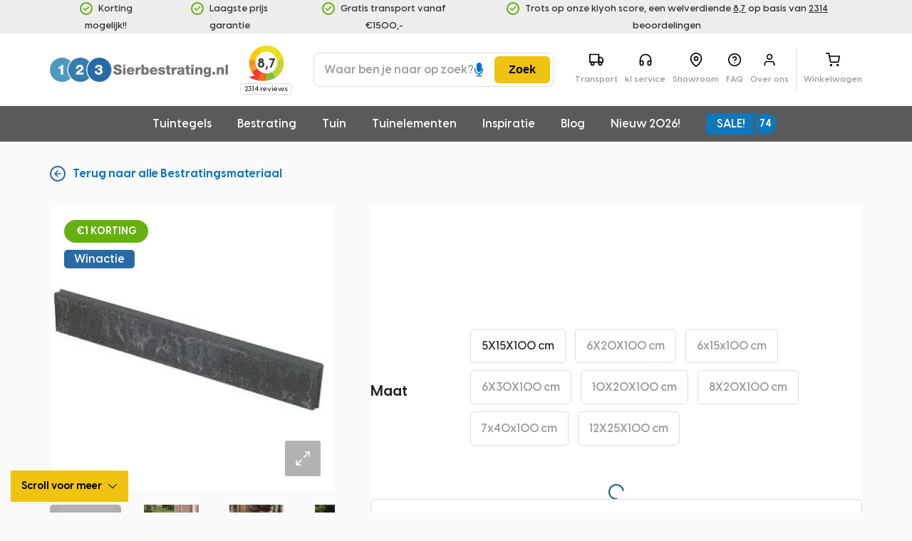

--- FILE ---
content_type: text/html; charset=UTF-8
request_url: https://www.123sierbestrating.nl/product/kijlstra-opsluitbanden-5x15x100-cm-antraciet/
body_size: 69678
content:
<!DOCTYPE html> <html lang="nl-NL" style="opacity:1 !important"> <head><script>if(navigator.userAgent.match(/MSIE|Internet Explorer/i)||navigator.userAgent.match(/Trident\/7\..*?rv:11/i)){let e=document.location.href;if(!e.match(/[?&]nonitro/)){if(e.indexOf("?")==-1){if(e.indexOf("#")==-1){document.location.href=e+"?nonitro=1"}else{document.location.href=e.replace("#","?nonitro=1#")}}else{if(e.indexOf("#")==-1){document.location.href=e+"&nonitro=1"}else{document.location.href=e.replace("#","&nonitro=1#")}}}}</script><link rel="preconnect" href="https://cdn-jghbd.nitrocdn.com" /><meta charset="UTF-8" /><meta name="viewport" content="width=device-width, initial-scale=1, maximum-scale=1" /><meta name="robots" content="index, follow" /><meta name="google-site-verification" content="7NE9lY16fZt9FnyCvdh3iL_-CZMIG-ph8-eMsddiGsU" /><meta name="facebook-domain-verification" content="eh96ziovy40h1l8gheg37vusgq46yk" /><meta name='robots' content='index, follow, max-image-preview:large, max-snippet:-1, max-video-preview:-1' /><title>Kijlstra - Opsluitbanden - 5x15x100 cm - antraciet - 123 Sierbestrating</title><meta name="description" content="Kijlstra - Opsluitbanden - 5x15x100 cm - antraciet kopen? ✓ De specialist in bestrating ✓ Altijd scherp geprijsd ✓ De beste service ✓ Ruime keuze" /><meta property="og:locale" content="nl_NL" /><meta property="og:type" content="article" /><meta property="og:title" content="Kijlstra - Opsluitbanden - 5x15x100 cm - antraciet - 123 Sierbestrating" /><meta property="og:description" content="Kijlstra - Opsluitbanden - 5x15x100 cm - antraciet kopen? ✓ De specialist in bestrating ✓ Altijd scherp geprijsd ✓ De beste service ✓ Ruime keuze" /><meta property="og:url" content="https://www.123sierbestrating.nl/product/kijlstra-opsluitbanden-5x15x100-cm-antraciet/" /><meta property="og:site_name" content="123 Sierbestrating" /><meta property="article:publisher" content="https://www.facebook.com/123sierbestrating.nl/" /><meta property="article:modified_time" content="2026-01-15T11:23:38+00:00" /><meta property="og:image" content="https://www.123sierbestrating.nl/wp-content/uploads/2019/06/BET031020100_1-e1560856398212.jpg" /><meta property="og:image:width" content="500" /><meta property="og:image:height" content="500" /><meta property="og:image:type" content="image/jpeg" /><meta name="twitter:label1" content="Geschatte leestijd" /><meta name="twitter:data1" content="1 minuut" /><meta name="generator" content="NitroPack" /><script>var NPSH,NitroScrollHelper;NPSH=NitroScrollHelper=function(){let e=null;const o=window.sessionStorage.getItem("nitroScrollPos");function t(){let e=JSON.parse(window.sessionStorage.getItem("nitroScrollPos"))||{};if(typeof e!=="object"){e={}}e[document.URL]=window.scrollY;window.sessionStorage.setItem("nitroScrollPos",JSON.stringify(e))}window.addEventListener("scroll",function(){if(e!==null){clearTimeout(e)}e=setTimeout(t,200)},{passive:true});let r={};r.getScrollPos=()=>{if(!o){return 0}const e=JSON.parse(o);return e[document.URL]||0};r.isScrolled=()=>{return r.getScrollPos()>document.documentElement.clientHeight*.5};return r}();</script><script>(function(){var a=false;var e=document.documentElement.classList;var i=navigator.userAgent.toLowerCase();var n=["android","iphone","ipad"];var r=n.length;var o;var d=null;for(var t=0;t<r;t++){o=n[t];if(i.indexOf(o)>-1)d=o;if(e.contains(o)){a=true;e.remove(o)}}if(a&&d){e.add(d);if(d=="iphone"||d=="ipad"){e.add("ios")}}})();</script><script type="text/worker" id="nitro-web-worker">var preloadRequests=0;var remainingCount={};var baseURI="";self.onmessage=function(e){switch(e.data.cmd){case"RESOURCE_PRELOAD":var o=e.data.requestId;remainingCount[o]=0;e.data.resources.forEach(function(e){preload(e,function(o){return function(){console.log(o+" DONE: "+e);if(--remainingCount[o]==0){self.postMessage({cmd:"RESOURCE_PRELOAD",requestId:o})}}}(o));remainingCount[o]++});break;case"SET_BASEURI":baseURI=e.data.uri;break}};async function preload(e,o){if(typeof URL!=="undefined"&&baseURI){try{var a=new URL(e,baseURI);e=a.href}catch(e){console.log("Worker error: "+e.message)}}console.log("Preloading "+e);try{var n=new Request(e,{mode:"no-cors",redirect:"follow"});await fetch(n);o()}catch(a){console.log(a);var r=new XMLHttpRequest;r.responseType="blob";r.onload=o;r.onerror=o;r.open("GET",e,true);r.send()}}</script><script id="nprl">(()=>{if(window.NPRL!=undefined)return;(function(e){var t=e.prototype;t.after||(t.after=function(){var e,t=arguments,n=t.length,r=0,i=this,o=i.parentNode,a=Node,c=String,u=document;if(o!==null){while(r<n){(e=t[r])instanceof a?(i=i.nextSibling)!==null?o.insertBefore(e,i):o.appendChild(e):o.appendChild(u.createTextNode(c(e)));++r}}})})(Element);var e,t;e=t=function(){var t=false;var r=window.URL||window.webkitURL;var i=true;var o=false;var a=2;var c=null;var u=null;var d=true;var s=window.nitroGtmExcludes!=undefined;var l=s?JSON.parse(atob(window.nitroGtmExcludes)).map(e=>new RegExp(e)):[];var f;var m;var v=null;var p=null;var g=null;var h={touch:["touchmove","touchend"],default:["mousemove","click","keydown","wheel"]};var E=true;var y=[];var w=false;var b=[];var S=0;var N=0;var L=false;var T=0;var R=null;var O=false;var A=false;var C=false;var P=[];var I=[];var M=[];var k=[];var x=false;var _={};var j=new Map;var B="noModule"in HTMLScriptElement.prototype;var q=requestAnimationFrame||mozRequestAnimationFrame||webkitRequestAnimationFrame||msRequestAnimationFrame;const D="gtm.js?id=";function H(e,t){if(!_[e]){_[e]=[]}_[e].push(t)}function U(e,t){if(_[e]){var n=0,r=_[e];for(var n=0;n<r.length;n++){r[n].call(this,t)}}}function Y(){(function(e,t){var r=null;var i=function(e){r(e)};var o=null;var a={};var c=null;var u=null;var d=0;e.addEventListener(t,function(r){if(["load","DOMContentLoaded"].indexOf(t)!=-1){if(u){Q(function(){e.triggerNitroEvent(t)})}c=true}else if(t=="readystatechange"){d++;n.ogReadyState=d==1?"interactive":"complete";if(u&&u>=d){n.documentReadyState=n.ogReadyState;Q(function(){e.triggerNitroEvent(t)})}}});e.addEventListener(t+"Nitro",function(e){if(["load","DOMContentLoaded"].indexOf(t)!=-1){if(!c){e.preventDefault();e.stopImmediatePropagation()}else{}u=true}else if(t=="readystatechange"){u=n.documentReadyState=="interactive"?1:2;if(d<u){e.preventDefault();e.stopImmediatePropagation()}}});switch(t){case"load":o="onload";break;case"readystatechange":o="onreadystatechange";break;case"pageshow":o="onpageshow";break;default:o=null;break}if(o){Object.defineProperty(e,o,{get:function(){return r},set:function(n){if(typeof n!=="function"){r=null;e.removeEventListener(t+"Nitro",i)}else{if(!r){e.addEventListener(t+"Nitro",i)}r=n}}})}Object.defineProperty(e,"addEventListener"+t,{value:function(r){if(r!=t||!n.startedScriptLoading||document.currentScript&&document.currentScript.hasAttribute("nitro-exclude")){}else{arguments[0]+="Nitro"}e.ogAddEventListener.apply(e,arguments);a[arguments[1]]=arguments[0]}});Object.defineProperty(e,"removeEventListener"+t,{value:function(t){var n=a[arguments[1]];arguments[0]=n;e.ogRemoveEventListener.apply(e,arguments)}});Object.defineProperty(e,"triggerNitroEvent"+t,{value:function(t,n){n=n||e;var r=new Event(t+"Nitro",{bubbles:true});r.isNitroPack=true;Object.defineProperty(r,"type",{get:function(){return t},set:function(){}});Object.defineProperty(r,"target",{get:function(){return n},set:function(){}});e.dispatchEvent(r)}});if(typeof e.triggerNitroEvent==="undefined"){(function(){var t=e.addEventListener;var n=e.removeEventListener;Object.defineProperty(e,"ogAddEventListener",{value:t});Object.defineProperty(e,"ogRemoveEventListener",{value:n});Object.defineProperty(e,"addEventListener",{value:function(n){var r="addEventListener"+n;if(typeof e[r]!=="undefined"){e[r].apply(e,arguments)}else{t.apply(e,arguments)}},writable:true});Object.defineProperty(e,"removeEventListener",{value:function(t){var r="removeEventListener"+t;if(typeof e[r]!=="undefined"){e[r].apply(e,arguments)}else{n.apply(e,arguments)}}});Object.defineProperty(e,"triggerNitroEvent",{value:function(t,n){var r="triggerNitroEvent"+t;if(typeof e[r]!=="undefined"){e[r].apply(e,arguments)}}})})()}}).apply(null,arguments)}Y(window,"load");Y(window,"pageshow");Y(window,"DOMContentLoaded");Y(document,"DOMContentLoaded");Y(document,"readystatechange");try{var F=new Worker(r.createObjectURL(new Blob([document.getElementById("nitro-web-worker").textContent],{type:"text/javascript"})))}catch(e){var F=new Worker("data:text/javascript;base64,"+btoa(document.getElementById("nitro-web-worker").textContent))}F.onmessage=function(e){if(e.data.cmd=="RESOURCE_PRELOAD"){U(e.data.requestId,e)}};if(typeof document.baseURI!=="undefined"){F.postMessage({cmd:"SET_BASEURI",uri:document.baseURI})}var G=function(e){if(--S==0){Q(K)}};var W=function(e){e.target.removeEventListener("load",W);e.target.removeEventListener("error",W);e.target.removeEventListener("nitroTimeout",W);if(e.type!="nitroTimeout"){clearTimeout(e.target.nitroTimeout)}if(--N==0&&S==0){Q(J)}};var X=function(e){var t=e.textContent;try{var n=r.createObjectURL(new Blob([t.replace(/^(?:<!--)?(.*?)(?:-->)?$/gm,"$1")],{type:"text/javascript"}))}catch(e){var n="data:text/javascript;base64,"+btoa(t.replace(/^(?:<!--)?(.*?)(?:-->)?$/gm,"$1"))}return n};var K=function(){n.documentReadyState="interactive";document.triggerNitroEvent("readystatechange");document.triggerNitroEvent("DOMContentLoaded");if(window.pageYOffset||window.pageXOffset){window.dispatchEvent(new Event("scroll"))}A=true;Q(function(){if(N==0){Q(J)}Q($)})};var J=function(){if(!A||O)return;O=true;R.disconnect();en();n.documentReadyState="complete";document.triggerNitroEvent("readystatechange");window.triggerNitroEvent("load",document);window.triggerNitroEvent("pageshow",document);if(window.pageYOffset||window.pageXOffset||location.hash){let e=typeof history.scrollRestoration!=="undefined"&&history.scrollRestoration=="auto";if(e&&typeof NPSH!=="undefined"&&NPSH.getScrollPos()>0&&window.pageYOffset>document.documentElement.clientHeight*.5){window.scrollTo(0,NPSH.getScrollPos())}else if(location.hash){try{let e=document.querySelector(location.hash);if(e){e.scrollIntoView()}}catch(e){}}}var e=null;if(a==1){e=eo}else{e=eu}Q(e)};var Q=function(e){setTimeout(e,0)};var V=function(e){if(e.type=="touchend"||e.type=="click"){g=e}};var $=function(){if(d&&g){setTimeout(function(e){return function(){var t=function(e,t,n){var r=new Event(e,{bubbles:true,cancelable:true});if(e=="click"){r.clientX=t;r.clientY=n}else{r.touches=[{clientX:t,clientY:n}]}return r};var n;if(e.type=="touchend"){var r=e.changedTouches[0];n=document.elementFromPoint(r.clientX,r.clientY);n.dispatchEvent(t("touchstart"),r.clientX,r.clientY);n.dispatchEvent(t("touchend"),r.clientX,r.clientY);n.dispatchEvent(t("click"),r.clientX,r.clientY)}else if(e.type=="click"){n=document.elementFromPoint(e.clientX,e.clientY);n.dispatchEvent(t("click"),e.clientX,e.clientY)}}}(g),150);g=null}};var z=function(e){if(e.tagName=="SCRIPT"&&!e.hasAttribute("data-nitro-for-id")&&!e.hasAttribute("nitro-document-write")||e.tagName=="IMG"&&(e.hasAttribute("src")||e.hasAttribute("srcset"))||e.tagName=="IFRAME"&&e.hasAttribute("src")||e.tagName=="LINK"&&e.hasAttribute("href")&&e.hasAttribute("rel")&&e.getAttribute("rel")=="stylesheet"){if(e.tagName==="IFRAME"&&e.src.indexOf("about:blank")>-1){return}var t="";switch(e.tagName){case"LINK":t=e.href;break;case"IMG":if(k.indexOf(e)>-1)return;t=e.srcset||e.src;break;default:t=e.src;break}var n=e.getAttribute("type");if(!t&&e.tagName!=="SCRIPT")return;if((e.tagName=="IMG"||e.tagName=="LINK")&&(t.indexOf("data:")===0||t.indexOf("blob:")===0))return;if(e.tagName=="SCRIPT"&&n&&n!=="text/javascript"&&n!=="application/javascript"){if(n!=="module"||!B)return}if(e.tagName==="SCRIPT"){if(k.indexOf(e)>-1)return;if(e.noModule&&B){return}let t=null;if(document.currentScript){if(document.currentScript.src&&document.currentScript.src.indexOf(D)>-1){t=document.currentScript}if(document.currentScript.hasAttribute("data-nitro-gtm-id")){e.setAttribute("data-nitro-gtm-id",document.currentScript.getAttribute("data-nitro-gtm-id"))}}else if(window.nitroCurrentScript){if(window.nitroCurrentScript.src&&window.nitroCurrentScript.src.indexOf(D)>-1){t=window.nitroCurrentScript}}if(t&&s){let n=false;for(const t of l){n=e.src?t.test(e.src):t.test(e.textContent);if(n){break}}if(!n){e.type="text/googletagmanagerscript";let n=t.hasAttribute("data-nitro-gtm-id")?t.getAttribute("data-nitro-gtm-id"):t.id;if(!j.has(n)){j.set(n,[])}let r=j.get(n);r.push(e);return}}if(!e.src){if(e.textContent.length>0){e.textContent+="\n;if(document.currentScript.nitroTimeout) {clearTimeout(document.currentScript.nitroTimeout);}; setTimeout(function() { this.dispatchEvent(new Event('load')); }.bind(document.currentScript), 0);"}else{return}}else{}k.push(e)}if(!e.hasOwnProperty("nitroTimeout")){N++;e.addEventListener("load",W,true);e.addEventListener("error",W,true);e.addEventListener("nitroTimeout",W,true);e.nitroTimeout=setTimeout(function(){console.log("Resource timed out",e);e.dispatchEvent(new Event("nitroTimeout"))},5e3)}}};var Z=function(e){if(e.hasOwnProperty("nitroTimeout")&&e.nitroTimeout){clearTimeout(e.nitroTimeout);e.nitroTimeout=null;e.dispatchEvent(new Event("nitroTimeout"))}};document.documentElement.addEventListener("load",function(e){if(e.target.tagName=="SCRIPT"||e.target.tagName=="IMG"){k.push(e.target)}},true);document.documentElement.addEventListener("error",function(e){if(e.target.tagName=="SCRIPT"||e.target.tagName=="IMG"){k.push(e.target)}},true);var ee=["appendChild","replaceChild","insertBefore","prepend","append","before","after","replaceWith","insertAdjacentElement"];var et=function(){if(s){window._nitro_setTimeout=window.setTimeout;window.setTimeout=function(e,t,...n){let r=document.currentScript||window.nitroCurrentScript;if(!r||r.src&&r.src.indexOf(D)==-1){return window._nitro_setTimeout.call(window,e,t,...n)}return window._nitro_setTimeout.call(window,function(e,t){return function(...n){window.nitroCurrentScript=e;t(...n)}}(r,e),t,...n)}}ee.forEach(function(e){HTMLElement.prototype["og"+e]=HTMLElement.prototype[e];HTMLElement.prototype[e]=function(...t){if(this.parentNode||this===document.documentElement){switch(e){case"replaceChild":case"insertBefore":t.pop();break;case"insertAdjacentElement":t.shift();break}t.forEach(function(e){if(!e)return;if(e.tagName=="SCRIPT"){z(e)}else{if(e.children&&e.children.length>0){e.querySelectorAll("script").forEach(z)}}})}return this["og"+e].apply(this,arguments)}})};var en=function(){if(s&&typeof window._nitro_setTimeout==="function"){window.setTimeout=window._nitro_setTimeout}ee.forEach(function(e){HTMLElement.prototype[e]=HTMLElement.prototype["og"+e]})};var er=async function(){if(o){ef(f);ef(V);if(v){clearTimeout(v);v=null}}if(T===1){L=true;return}else if(T===0){T=-1}n.startedScriptLoading=true;Object.defineProperty(document,"readyState",{get:function(){return n.documentReadyState},set:function(){}});var e=document.documentElement;var t={attributes:true,attributeFilter:["src"],childList:true,subtree:true};R=new MutationObserver(function(e,t){e.forEach(function(e){if(e.type=="childList"&&e.addedNodes.length>0){e.addedNodes.forEach(function(e){if(!document.documentElement.contains(e)){return}if(e.tagName=="IMG"||e.tagName=="IFRAME"||e.tagName=="LINK"){z(e)}})}if(e.type=="childList"&&e.removedNodes.length>0){e.removedNodes.forEach(function(e){if(e.tagName=="IFRAME"||e.tagName=="LINK"){Z(e)}})}if(e.type=="attributes"){var t=e.target;if(!document.documentElement.contains(t)){return}if(t.tagName=="IFRAME"||t.tagName=="LINK"||t.tagName=="IMG"||t.tagName=="SCRIPT"){z(t)}}})});R.observe(e,t);if(!s){et()}await Promise.all(P);var r=b.shift();var i=null;var a=false;while(r){var c;var u=JSON.parse(atob(r.meta));var d=u.delay;if(r.type=="inline"){var l=document.getElementById(r.id);if(l){l.remove()}else{r=b.shift();continue}c=X(l);if(c===false){r=b.shift();continue}}else{c=r.src}if(!a&&r.type!="inline"&&(typeof u.attributes.async!="undefined"||typeof u.attributes.defer!="undefined")){if(i===null){i=r}else if(i===r){a=true}if(!a){b.push(r);r=b.shift();continue}}var m=document.createElement("script");m.src=c;m.setAttribute("data-nitro-for-id",r.id);for(var p in u.attributes){try{if(u.attributes[p]===false){m.setAttribute(p,"")}else{m.setAttribute(p,u.attributes[p])}}catch(e){console.log("Error while setting script attribute",m,e)}}m.async=false;if(u.canonicalLink!=""&&Object.getOwnPropertyDescriptor(m,"src")?.configurable!==false){(e=>{Object.defineProperty(m,"src",{get:function(){return e.canonicalLink},set:function(){}})})(u)}if(d){setTimeout((function(e,t){var n=document.querySelector("[data-nitro-marker-id='"+t+"']");if(n){n.after(e)}else{document.head.appendChild(e)}}).bind(null,m,r.id),d)}else{m.addEventListener("load",G);m.addEventListener("error",G);if(!m.noModule||!B){S++}var g=document.querySelector("[data-nitro-marker-id='"+r.id+"']");if(g){Q(function(e,t){return function(){e.after(t)}}(g,m))}else{Q(function(e){return function(){document.head.appendChild(e)}}(m))}}r=b.shift()}};var ei=function(){var e=document.getElementById("nitro-deferred-styles");var t=document.createElement("div");t.innerHTML=e.textContent;return t};var eo=async function(e){isPreload=e&&e.type=="NitroPreload";if(!isPreload){T=-1;E=false;if(o){ef(f);ef(V);if(v){clearTimeout(v);v=null}}}if(w===false){var t=ei();let e=t.querySelectorAll('style,link[rel="stylesheet"]');w=e.length;if(w){let e=document.getElementById("nitro-deferred-styles-marker");e.replaceWith.apply(e,t.childNodes)}else if(isPreload){Q(ed)}else{es()}}else if(w===0&&!isPreload){es()}};var ea=function(){var e=ei();var t=e.childNodes;var n;var r=[];for(var i=0;i<t.length;i++){n=t[i];if(n.href){r.push(n.href)}}var o="css-preload";H(o,function(e){eo(new Event("NitroPreload"))});if(r.length){F.postMessage({cmd:"RESOURCE_PRELOAD",resources:r,requestId:o})}else{Q(function(){U(o)})}};var ec=function(){if(T===-1)return;T=1;var e=[];var t,n;for(var r=0;r<b.length;r++){t=b[r];if(t.type!="inline"){if(t.src){n=JSON.parse(atob(t.meta));if(n.delay)continue;if(n.attributes.type&&n.attributes.type=="module"&&!B)continue;e.push(t.src)}}}if(e.length){var i="js-preload";H(i,function(e){T=2;if(L){Q(er)}});F.postMessage({cmd:"RESOURCE_PRELOAD",resources:e,requestId:i})}};var eu=function(){while(I.length){style=I.shift();if(style.hasAttribute("nitropack-onload")){style.setAttribute("onload",style.getAttribute("nitropack-onload"));Q(function(e){return function(){e.dispatchEvent(new Event("load"))}}(style))}}while(M.length){style=M.shift();if(style.hasAttribute("nitropack-onerror")){style.setAttribute("onerror",style.getAttribute("nitropack-onerror"));Q(function(e){return function(){e.dispatchEvent(new Event("error"))}}(style))}}};var ed=function(){if(!x){if(i){Q(function(){var e=document.getElementById("nitro-critical-css");if(e){e.remove()}})}x=true;onStylesLoadEvent=new Event("NitroStylesLoaded");onStylesLoadEvent.isNitroPack=true;window.dispatchEvent(onStylesLoadEvent)}};var es=function(){if(a==2){Q(er)}else{eu()}};var el=function(e){m.forEach(function(t){document.addEventListener(t,e,true)})};var ef=function(e){m.forEach(function(t){document.removeEventListener(t,e,true)})};if(s){et()}return{setAutoRemoveCriticalCss:function(e){i=e},registerScript:function(e,t,n){b.push({type:"remote",src:e,id:t,meta:n})},registerInlineScript:function(e,t){b.push({type:"inline",id:e,meta:t})},registerStyle:function(e,t,n){y.push({href:e,rel:t,media:n})},onLoadStyle:function(e){I.push(e);if(w!==false&&--w==0){Q(ed);if(E){E=false}else{es()}}},onErrorStyle:function(e){M.push(e);if(w!==false&&--w==0){Q(ed);if(E){E=false}else{es()}}},loadJs:function(e,t){if(!e.src){var n=X(e);if(n!==false){e.src=n;e.textContent=""}}if(t){Q(function(e,t){return function(){e.after(t)}}(t,e))}else{Q(function(e){return function(){document.head.appendChild(e)}}(e))}},loadQueuedResources:async function(){window.dispatchEvent(new Event("NitroBootStart"));if(p){clearTimeout(p);p=null}window.removeEventListener("load",e.loadQueuedResources);f=a==1?er:eo;if(!o||g){Q(f)}else{if(navigator.userAgent.indexOf(" Edge/")==-1){ea();H("css-preload",ec)}el(f);if(u){if(c){v=setTimeout(f,c)}}else{}}},fontPreload:function(e){var t="critical-fonts";H(t,function(e){document.getElementById("nitro-critical-fonts").type="text/css"});F.postMessage({cmd:"RESOURCE_PRELOAD",resources:e,requestId:t})},boot:function(){if(t)return;t=true;C=typeof NPSH!=="undefined"&&NPSH.isScrolled();let n=document.prerendering;if(location.hash||C||n){o=false}m=h.default.concat(h.touch);p=setTimeout(e.loadQueuedResources,1500);el(V);if(C){e.loadQueuedResources()}else{window.addEventListener("load",e.loadQueuedResources)}},addPrerequisite:function(e){P.push(e)},getTagManagerNodes:function(e){if(!e)return j;return j.get(e)??[]}}}();var n,r;n=r=function(){var t=document.write;return{documentWrite:function(n,r){if(n&&n.hasAttribute("nitro-exclude")){return t.call(document,r)}var i=null;if(n.documentWriteContainer){i=n.documentWriteContainer}else{i=document.createElement("span");n.documentWriteContainer=i}var o=null;if(n){if(n.hasAttribute("data-nitro-for-id")){o=document.querySelector('template[data-nitro-marker-id="'+n.getAttribute("data-nitro-for-id")+'"]')}else{o=n}}i.innerHTML+=r;i.querySelectorAll("script").forEach(function(e){e.setAttribute("nitro-document-write","")});if(!i.parentNode){if(o){o.parentNode.insertBefore(i,o)}else{document.body.appendChild(i)}}var a=document.createElement("span");a.innerHTML=r;var c=a.querySelectorAll("script");if(c.length){c.forEach(function(t){var n=t.getAttributeNames();var r=document.createElement("script");n.forEach(function(e){r.setAttribute(e,t.getAttribute(e))});r.async=false;if(!t.src&&t.textContent){r.textContent=t.textContent}e.loadJs(r,o)})}},TrustLogo:function(e,t){var n=document.getElementById(e);var r=document.createElement("img");r.src=t;n.parentNode.insertBefore(r,n)},documentReadyState:"loading",ogReadyState:document.readyState,startedScriptLoading:false,loadScriptDelayed:function(e,t){setTimeout(function(){var t=document.createElement("script");t.src=e;document.head.appendChild(t)},t)}}}();document.write=function(e){n.documentWrite(document.currentScript,e)};document.writeln=function(e){n.documentWrite(document.currentScript,e+"\n")};window.NPRL=e;window.NitroResourceLoader=t;window.NPh=n;window.NitroPackHelper=r})();</script><template id="nitro-deferred-styles-marker"></template><style id="nitro-fonts">@font-face{font-family:"Visby CF";src:url("https://cdn-jghbd.nitrocdn.com/WZtCsFaXIVHIuEADLnQIdGPytMRESDkO/assets/static/source/rev-74b9cf8/www.123sierbestrating.nl/wp-content/themes/bf-123sierbestrating/assets/fonts/VisbyCF-Bold.eot");src:url("https://cdn-jghbd.nitrocdn.com/WZtCsFaXIVHIuEADLnQIdGPytMRESDkO/assets/static/optimized/rev-74b9cf8/www.123sierbestrating.nl/wp-content/themes/bf-123sierbestrating/assets/fonts/nitro-min-d3c808a-52c63677-4803-VisbyCF-Bold.woff2") format("woff2");font-weight:bold;font-style:normal;font-display:swap}@font-face{font-family:"Visby CF";src:url("https://cdn-jghbd.nitrocdn.com/WZtCsFaXIVHIuEADLnQIdGPytMRESDkO/assets/static/source/rev-74b9cf8/www.123sierbestrating.nl/wp-content/themes/bf-123sierbestrating/assets/fonts/VisbyCF-DemiBold.eot");src:url("https://cdn-jghbd.nitrocdn.com/WZtCsFaXIVHIuEADLnQIdGPytMRESDkO/assets/static/optimized/rev-74b9cf8/www.123sierbestrating.nl/wp-content/themes/bf-123sierbestrating/assets/fonts/nitro-min-d3c808a-6f13d17b-4803-VisbyCF-DemiBold.woff2") format("woff2");font-weight:600;font-style:normal;font-display:swap}@font-face{font-family:"Visby CF";font-weight:500;font-style:normal;font-display:swap;src:url("https://cdn-jghbd.nitrocdn.com/WZtCsFaXIVHIuEADLnQIdGPytMRESDkO/assets/static/source/rev-74b9cf8/www.123sierbestrating.nl/wp-content/themes/bf-123sierbestrating/assets/fonts/VisbyCF-Medium.eot");src:url("https://cdn-jghbd.nitrocdn.com/WZtCsFaXIVHIuEADLnQIdGPytMRESDkO/assets/static/optimized/rev-74b9cf8/www.123sierbestrating.nl/wp-content/themes/bf-123sierbestrating/assets/fonts/nitro-min-d3c808a-7df9d8ff-4804-VisbyCF-Medium.woff2") format("woff2")}@font-face{font-family:"Bradley Hand";src:url("https://cdn-jghbd.nitrocdn.com/WZtCsFaXIVHIuEADLnQIdGPytMRESDkO/assets/static/source/rev-74b9cf8/www.123sierbestrating.nl/wp-content/themes/bf-123sierbestrating/assets/fonts/BradleyHandITCTT-Bold.eot");src:url("https://cdn-jghbd.nitrocdn.com/WZtCsFaXIVHIuEADLnQIdGPytMRESDkO/assets/static/optimized/rev-74b9cf8/www.123sierbestrating.nl/wp-content/themes/bf-123sierbestrating/assets/fonts/nitro-min-d3c808a-86277c54-4800-BradleyHandITCTT-Bold.woff2") format("woff2");font-weight:bold;font-style:normal;font-display:swap}@font-face{font-family:"123sierbestrating";font-style:normal;font-weight:normal;font-display:swap;src:url("https://cdn-jghbd.nitrocdn.com/WZtCsFaXIVHIuEADLnQIdGPytMRESDkO/assets/static/source/rev-74b9cf8/www.123sierbestrating.nl/wp-content/themes/bf-123sierbestrating/assets/fonts/123sierbestrating.eot");src:url("https://cdn-jghbd.nitrocdn.com/WZtCsFaXIVHIuEADLnQIdGPytMRESDkO/assets/static/optimized/rev-74b9cf8/www.123sierbestrating.nl/wp-content/themes/bf-123sierbestrating/assets/fonts/nitro-min-d3c808a-a4adea80-4803-123sierbestrating.woff2") format("woff2")}</style><style type="text/css" id="nitro-critical-css">:root{--wp--preset--aspect-ratio--square:1;--wp--preset--aspect-ratio--4-3:4/3;--wp--preset--aspect-ratio--3-4:3/4;--wp--preset--aspect-ratio--3-2:3/2;--wp--preset--aspect-ratio--2-3:2/3;--wp--preset--aspect-ratio--16-9:16/9;--wp--preset--aspect-ratio--9-16:9/16;--wp--preset--color--black:#000;--wp--preset--color--cyan-bluish-gray:#abb8c3;--wp--preset--color--white:#fff;--wp--preset--color--pale-pink:#f78da7;--wp--preset--color--vivid-red:#cf2e2e;--wp--preset--color--luminous-vivid-orange:#ff6900;--wp--preset--color--luminous-vivid-amber:#fcb900;--wp--preset--color--light-green-cyan:#7bdcb5;--wp--preset--color--vivid-green-cyan:#00d084;--wp--preset--color--pale-cyan-blue:#8ed1fc;--wp--preset--color--vivid-cyan-blue:#0693e3;--wp--preset--color--vivid-purple:#9b51e0;--wp--preset--gradient--vivid-cyan-blue-to-vivid-purple:linear-gradient(135deg,rgba(6,147,227,1) 0%,#9b51e0 100%);--wp--preset--gradient--light-green-cyan-to-vivid-green-cyan:linear-gradient(135deg,#7adcb4 0%,#00d082 100%);--wp--preset--gradient--luminous-vivid-amber-to-luminous-vivid-orange:linear-gradient(135deg,rgba(252,185,0,1) 0%,rgba(255,105,0,1) 100%);--wp--preset--gradient--luminous-vivid-orange-to-vivid-red:linear-gradient(135deg,rgba(255,105,0,1) 0%,#cf2e2e 100%);--wp--preset--gradient--very-light-gray-to-cyan-bluish-gray:linear-gradient(135deg,#eee 0%,#a9b8c3 100%);--wp--preset--gradient--cool-to-warm-spectrum:linear-gradient(135deg,#4aeadc 0%,#9778d1 20%,#cf2aba 40%,#ee2c82 60%,#fb6962 80%,#fef84c 100%);--wp--preset--gradient--blush-light-purple:linear-gradient(135deg,#ffceec 0%,#9896f0 100%);--wp--preset--gradient--blush-bordeaux:linear-gradient(135deg,#fecda5 0%,#fe2d2d 50%,#6b003e 100%);--wp--preset--gradient--luminous-dusk:linear-gradient(135deg,#ffcb70 0%,#c751c0 50%,#4158d0 100%);--wp--preset--gradient--pale-ocean:linear-gradient(135deg,#fff5cb 0%,#b6e3d4 50%,#33a7b5 100%);--wp--preset--gradient--electric-grass:linear-gradient(135deg,#caf880 0%,#71ce7e 100%);--wp--preset--gradient--midnight:linear-gradient(135deg,#020381 0%,#2874fc 100%);--wp--preset--font-size--small:13px;--wp--preset--font-size--medium:20px;--wp--preset--font-size--large:36px;--wp--preset--font-size--x-large:42px;--wp--preset--font-family--inter:"Inter",sans-serif;--wp--preset--font-family--cardo:Cardo;--wp--preset--spacing--20:.44rem;--wp--preset--spacing--30:.67rem;--wp--preset--spacing--40:1rem;--wp--preset--spacing--50:1.5rem;--wp--preset--spacing--60:2.25rem;--wp--preset--spacing--70:3.38rem;--wp--preset--spacing--80:5.06rem;--wp--preset--shadow--natural:6px 6px 9px rgba(0,0,0,.2);--wp--preset--shadow--deep:12px 12px 50px rgba(0,0,0,.4);--wp--preset--shadow--sharp:6px 6px 0px rgba(0,0,0,.2);--wp--preset--shadow--outlined:6px 6px 0px -3px rgba(255,255,255,1),6px 6px rgba(0,0,0,1);--wp--preset--shadow--crisp:6px 6px 0px rgba(0,0,0,1)}.iconic-wlv-terms{margin:10px 0 -10px;padding:0;list-style:none none outside;overflow:hidden}.iconic-wlv-terms__term{float:left;margin:0 10px 10px 0;list-style:none}.iconic-wlv-terms__term--current{opacity:1}.iconic-wlv-terms__term-content{display:block;border:1px solid #ccc;padding:4px 10px;white-space:nowrap}.iconic-wlv-terms__term-content--link{text-decoration:none;-webkit-box-shadow:none;box-shadow:none}.iconic-wlv-terms__term--current .iconic-wlv-terms__term-content{border:1px solid #0093df;background:#e8f4fc;font-weight:700}[class*=" icon-"]:before{font-family:"123sierbestrating" !important;font-style:normal !important;font-weight:normal !important;font-variant:normal !important;text-transform:none !important;speak:none;line-height:1;-webkit-font-smoothing:antialiased;-moz-osx-font-smoothing:grayscale}.icon-check:before{content:"a"}.icon-arrow-up-1:before{content:"d"}.icon-arrow-down-1:before{content:"f"}.icon-arrow-right-1:before{content:"g"}.icon-arrow-down-2:before{content:"k"}.icon-home:before{content:"D"}.icon-info-circle:before{content:"E"}.icon-facebook:before{content:"4"}.icon-instagram-logo-3:before{content:"6"}.icon-cross:before{content:"&"}.icon-calculator:before{content:","}.icon-microphone:before{content:"-"}.icon-microphone-slash:before{content:"."}body,html{background:#fafafa}html,body,div,span,h1,p,a,em,img,strong,sup,u,i,ul,li,form,label,header{margin:0;padding:0;border:0;font-size:100%;font:inherit;vertical-align:baseline}header{display:block}body{line-height:1;margin:0px !important;overflow-x:hidden !important}body,html{-webkit-font-smoothing:antialiased;-moz-osx-font-smoothing:grayscale;overflow-x:hidden !important}.body{overflow-x:hidden;max-width:100%}ul{list-style:none}div,input,button,a{-webkit-box-sizing:border-box;-moz-box-sizing:border-box;box-sizing:border-box}strong{font-weight:700}button,input{outline:none !important;-webkit-box-shadow:none;-moz-box-shadow:none;box-shadow:none}a{text-decoration:none;color:inherit}.clear{clear:both}img{max-width:100%;display:block}img{width:auto;height:auto}.block{position:relative;overflow:hidden}.item{position:relative}.overlay{position:absolute;left:0px;right:0px;top:0px;bottom:0px}.component:last-child{margin-bottom:0px}.item{display:block;float:left}.columns{display:table;table-layout:fixed;width:100%}.column{display:table-cell;vertical-align:top}.visual{position:absolute;width:100%;height:100%;background-size:cover;background-repeat:no-repeat;background-position:center;top:0px;left:0px}sup{vertical-align:super;font-size:smaller}body,html{font-family:"Visby CF",sans-serif;font-weight:400;font-size:16px;background:#fafafa;color:#333;line-height:1.562em}.container-7{padding:40px 0px 100px 0px;position:relative}.wrapper-1{max-width:1280px;width:100%;padding:0px 70px;margin:0 auto;position:relative}.clr-dark{color:#06111a !important}.clr-light{color:#fff !important}.bg-light{background-color:#fff !important}.clr-grey{color:#cacaca !important}.clr-grey-3{color:#999 !important}.clr-grey-4{color:#333 !important}.clr-blue{color:#1176ba !important}.bg-blue{background-color:#1176ba !important}.clr-green{color:#65b00f !important}.clr-red{color:#d83145 !important}.bg-yellow{background-color:#efc30f !important}.column{display:table-cell;vertical-align:top;height:100%;position:relative}.column-in{position:relative;height:100%;width:100%;overflow:visible}.visual{position:absolute;width:100%;height:100%;background-size:cover !important;background-repeat:no-repeat !important;background-position:center !important;top:0px;left:0px}.fw-400{font-weight:400}.fw-600{font-weight:600}.fw-700{font-weight:700}.fw-900{font-weight:900}.mb-20{margin-bottom:20px}.mb-15{margin-bottom:15px}.mb-10{margin-bottom:10px}.mb-5{margin-bottom:5px}.text-1{font-size:.75em;line-height:1.562em}.text-2{font-size:.875em;line-height:1.562em}.text-3{font-size:1em;line-height:1.625em}.text-4{font-size:.75em;line-height:1.13em}.title-1{font-size:1.25em;line-height:1.2em}.title-5{font-size:2em;line-height:1.2em}.text-4{font-size:1.25em;line-height:1.3em}.btn{display:inline-block;background-color:#1176ba;color:#fff;padding:10px 30px;font-weight:700;border-radius:5px;vertical-align:middle;-webkit-transform:perspective(1px) translateZ(0);transform:perspective(1px) translateZ(0);box-shadow:0 0 1px transparent;position:relative;overflow:hidden;font-size:16px;text-align:center;-webkit-appearance:none}.btn-yellow{background-color:#efc30f;color:#000 !important}.btn-square{font-size:14px;padding:10px 15px}button{border:none}.btn-square-yellow{background-color:#efc30f;padding:10px 15px;border-radius:2px;font-size:14px;color:#000}.btn-icon-2{border-radius:2px;padding:13px 22px;text-align:left;min-width:280px;font-size:14px;max-width:100%}.btn-line{background-color:#fff;border-radius:5px;color:#286aa6;text-align:left;padding:10px 15px 8px;min-width:260px;max-width:100%;font-size:14px;border:1px solid #dbdbdb}.input-row.input-search{height:auto;border-radius:8px;font-size:15px}.input-row.input-search input{font-family:"Visby CF";font-size:16px;height:46px;padding:10px 90px 0 14px;color:#292929;line-height:normal;letter-spacing:0;font-weight:600}.input-row.input-search label{font-family:"Visby CF";top:13px;left:14px;font-size:16px;color:#999;letter-spacing:0;font-weight:600}.input-search-icon{position:absolute;top:4px;right:4px;font-size:16px;font-weight:600;line-height:22px;color:#000;border:none;border-radius:6px;background-color:#efc30f;text-align:center;-webkit-appearance:none;padding:8px 20px;margin:0}.input-row{position:relative;background:#fff;border:1px solid #dbdbdb;border-radius:5px}.input-row.input-search label{text-align:left !important}.input-row label,.input-row input{font-size:16px;font-weight:600;letter-spacing:0;color:#06111a;line-height:1.2em}.input-row input{background:transparent;border:0px;outline:none;padding:21px 17px 9px;width:100%;color:#000}.input-row label{position:absolute;left:17px;top:14px;right:0;color:#999}.label{display:inline-block;background-color:#292929;color:#fff;font-size:12px;font-weight:700;text-transform:uppercase;padding:0 25px;line-height:20px;border-radius:12.5px;text-align:center;min-width:141px;max-width:100%}.usps .usp{display:inline-block;margin:0px 25px;font-size:12px;font-weight:700}.products-usp{position:relative;padding-left:28px;min-height:18px;display:flex;align-items:center;margin-bottom:10px}.product-usp-left{position:absolute;left:0;top:50%;-webkit-transform:translateY(-50%);-moz-transform:translateY(-50%);-ms-transform:translateY(-50%);-o-transform:translateY(-50%);transform:translateY(-50%)}.product-usp-left svg{display:block}.usps .usp i{position:relative;top:2px;color:#65b00f;margin-right:5px}.header-top .usps .usp i{position:relative;box-sizing:border-box;border:2px solid #65b00f;border-radius:50%;color:#65b00f;margin-right:5px;width:18px;height:18px;display:inline-flex;justify-content:center;align-items:center;top:1px;font-size:10px}.usps.usps-2 .usp{display:block !important;float:none;font-size:13px !important;font-weight:600;line-height:normal;margin:0}.stars{font-size:17px;color:#efc30f}.tooltip-hover{opacity:0;position:absolute;z-index:6;background-color:#fff;border:1px solid #dbdbdb;max-width:405px;min-width:405px;bottom:calc(100% + 10px);left:40px;transform:translateX(-50%);box-shadow:0 0 30px 0 rgba(0,0,0,.5);text-align:left}.tooltip-hover-in{position:relative;font-size:16px;line-height:26px;padding:20px;font-weight:400}header{position:relative;z-index:500}.mobile-toggle{font:inherit;color:inherit;text-transform:none;background-color:transparent;border:0;margin:0;overflow:visible;display:none;width:60px;height:60px;padding:18px 13px;position:absolute;right:0px}.mobile-toggle-box{height:24px;display:block;position:relative;margin-bottom:5px}.mobile-toggle span{font-family:"Visby CF";font-size:12px;color:#999;display:block;font-weight:600;position:relative;text-align:center;text-transform:lowercase}.mobile-toggle-inner{display:block;position:relative !important;margin:0 auto}.mobile-toggle-inner,.mobile-toggle-inner::before,.mobile-toggle-inner::after{width:32px;height:2px;background-color:#333;position:absolute;border-radius:2px}.mobile-toggle-inner::before,.mobile-toggle-inner::after{content:"";display:block}.mobile-toggle-inner::before{top:-10px;width:23px}.mobile-toggle-inner::after{bottom:-9px}.mobile-toggle-inner{top:6px}.mobile-toggle-inner::before{top:8px}.mobile-toggle-inner::after{top:16px}.header-top{text-align:center;background:#ededed;font-family:"Visby CF";font-weight:600}.header-top .usps{display:flex;align-items:center;justify-content:center;min-height:40px}.header-top .usps .usp{font-weight:600;margin:0 15px;font-size:13px !important}.header-center,.header-center-out{background:#fff}.header-center .columns{display:flex;align-items:center;min-height:100px}.header-center-out{border-bottom:1px solid #e5e5e5}.header-center .column{display:block}.header-center .column-1{flex-shrink:0;margin-right:30px}.header-center .column-2{flex-grow:1;margin-right:25px}.header-center .column-3{flex-shrink:0}.header-center .column.checkout-usps{display:none}.header-kiyoh{display:inline-block;position:relative;margin-left:14px}.header-kiyoh-top{position:relative}.header-kiyoh-bottom{font-family:"Visby CF";font-size:10px;color:#333;font-weight:600;text-align:center;line-height:10px;border:1px solid #dbdbdb;border-radius:5px;padding:2px 5px;margin-top:3px}.header-kiyoh img{max-height:50px;margin:0 auto;position:relative;z-index:2}.header-kiyoh span{position:absolute;top:8px;right:13px;bottom:8px;left:13px;display:flex;align-items:center;justify-content:center;font-family:"Visby CF";font-size:18px;color:#333;font-weight:700;z-index:1;background:#fff}.header-center .column-1 a.header-logo img.logo-default{max-height:34px}.header-center .column-1 a{display:inline-block;vertical-align:middle;position:relative}.header-center .column-1 .qshops-logo{vertical-align:top;position:relative;margin-left:20px;display:none}.header-center .column-1 a.header-logo{width:250px}.header-center .column-3 .component{display:inline-block;padding:0 15px;vertical-align:middle}.header-center .column-3 .component:last-child{padding-right:0}.header-icon.splitter .splitter-in{background:#dbdbdb;width:1px;height:62px}.component.header-search{position:relative;z-index:6;-webkit-transform:none !important;transform:none !important}.header-icon a{display:block}.header-bottom{text-align:center;font-size:16px;font-family:"Visby CF";color:#fff;font-weight:600}.header-bottom-out{background:#5a5a5a}.nav-item-sub{display:none !important;position:absolute;top:100%;width:100%;left:0px;text-align:left}.header-nav-in{display:flex;align-items:center;justify-content:center}.nav-item a{display:block}.nav-item>a{line-height:50px;padding:0 18px;position:relative}.nav-item-sub{display:block}.nav-item-sub a{color:#292929}.nav-item-sub-item a{width:100%;display:block;line-height:26px;padding:1px 10px}.nav-item-sub-sub a{font-weight:400}.component.header-search .overlay{display:none;content:" ";position:fixed;left:0px;right:0px;top:0px;bottom:0px;background:rgba(0,0,0,.4)}.component.header-search{position:relative}@media screen and (min-width:1024px){.header-sale{border-radius:5px;line-height:30px;padding:0 20px 0 15px;position:relative;border-top-right-radius:0;border-bottom-right-radius:0}.nav-item.nav-item-sale{background:transparent !important}.header-sale-items{display:flex;align-items:center;justify-content:center;position:absolute;box-sizing:border-box;border:3px solid #5a5a5a;background-color:#1176ba;border-radius:50%;width:36px;height:36px;right:-27px;font-weight:700;font-size:14px;color:#fff;text-align:center;top:50%;-webkit-transform:translateY(-50%);-moz-transform:translateY(-50%);-ms-transform:translateY(-50%);-o-transform:translateY(-50%);transform:translateY(-50%)}}.nav-item-sub-in{margin:0px 65px;background:white;-webkit-border-radius:8px;-moz-border-radius:8px;border-radius:8px;text-align:left;line-height:1em;position:relative}.nav-item>a .nav-toggle{display:none}.nav-item-sub-item{width:27%;display:block;margin-left:10px}.nav-item-sub-sub{position:absolute;left:27%;top:10px;width:27%;z-index:1;margin-left:10px}.nav-item-sub-in a{display:block}.nav-item-sub,.nav-item-sub-sub{opacity:0}.nav-item-sub-in-content{padding:10px 0px;position:relative;height:100%;overflow-x:hidden;overflow-y:auto;min-height:400px}.nav-item-sub a{position:relative}.nav-item-sub a i{position:absolute;right:10px;font-size:12px;top:0px}.mobile-contact{display:none}.block-breadcrumbs{padding:30px 0 20px}.block-breadcrumbs .seperator{font-size:18px;padding:0 2px}.block-breadcrumbs i{display:none !important;position:relative;top:2px;font-size:18px;color:rgba(0,0,0,.75)}.breadcrumbs-in i{font-size:1.5em !important;display:inline-block;vertical-align:middle;position:relative;top:-2px;margin-right:3px;color:rgba(0,0,0,.5)}.cart-input input{width:90px;height:48px;text-align:right;font-size:16px;font-weight:600;-webkit-border-radius:5px 0 0 5px;-moz-border-radius:5px 0 0 5px;border-radius:5px 0 0 5px;border:1px solid #dbdbdb;padding:0px 16px;font-family:"Visby CF"}.cart-input label{font-size:14px}.hidden{display:none !important}.product-single-top .column-1{width:400px}.product-single-top .column-2{padding-left:50px;overflow:visible}.product-title{display:table;width:100%;margin-bottom:15px}.product-title-left{display:table-cell;vertical-align:top;padding-right:14px}.product-single-stars .text-2{margin-right:15px}.product-single-stars img{margin-right:10px;display:inline-block}.product-single-stars{margin-right:20px}.product-single-stars img:last-child{margin-right:0}.product-thumb-slider-slide.item{float:none !important;width:auto !important}.product-price-in{border-radius:5px;border:1px solid #dbdbdb;padding:20px;position:relative;z-index:4;background:#fff}.price-item{display:table;width:100%;margin-bottom:15px;position:relative;z-index:2}.price-per-item .product-price-amount .cart-input,.price-per-item .product-price-amount{margin-bottom:0 !important}.price-per-item .price-item{margin-bottom:20px}.price-item:last-child{margin-bottom:0}.price-item-left{display:table-cell;vertical-align:top;width:60%}.price-item-right{display:table-cell;vertical-align:top;text-align:right;width:40%}.product-price-amount .text-3{font-size:20px;font-weight:700;margin-bottom:10px !important}.product-price-amount .text-3,.product-price-amount .cart-input{display:block}.product-price-amount .text-3{padding-right:2px;margin-right:2px;min-width:80px}.product-price{margin-bottom:20px}.product-price .column-1{width:295px}.product-price .column-1 .text-2{color:#999}.product-price .column-2{padding-left:80px;vertical-align:middle}.product-price.price-per-item .column-2{vertical-align:top}.product-price-amount .text-3{margin-right:0 !important;padding-right:0 !important}.product-price-amount{margin-bottom:20px !important}.product-buttons{margin-bottom:30px}.product-buttons-in{display:flex;flex-wrap:wrap;justify-content:flex-end;margin-bottom:-30px;gap:0 30px}.product-buttons-in>*{margin-bottom:30px !important;flex:1 1 auto}.product-buttons .btn{width:100%;min-width:0;font-family:"Visby CF";font-size:20px;font-weight:700;padding:18px 19px;line-height:24px;border-radius:5px;text-align:center;display:flex;align-items:center;justify-content:center}.product-buttons .btn.btn-yellow{border-color:#efc30f}.product-buttons .btn img{margin-left:17px}.product-image{margin-bottom:20px}.product-image{display:table;width:100%;height:400px}.product-image-in{display:table-cell;vertical-align:middle;position:relative}.product-image-in-image{position:relative}.product-image-in img{max-width:400px;max-height:400px;width:100%;height:auto;border-radius:5px;overflow:hidden}.product-thumb-slider-slides{margin:0 -10px;font-size:0;white-space:nowrap;overflow-x:auto;overflow-y:hidden}.product-thumb-slider-slide{display:inline-block;vertical-align:top}.product-thumb-slider-slide .item-in{padding:0 10px}.product-thumb-slider-slide .item-inner{padding-top:100%;position:relative;border-radius:5px;overflow:hidden;width:100px}.product-thumb-slider-slide.active .item-active{display:flex}.product-thumb-slider-slide .item-active{position:absolute;display:none;align-items:center;justify-content:center;top:0;left:0;right:0;bottom:0;inset:0;z-index:2;background:rgba(0,0,0,.3)}.product-thumb-slider-slide .item-image{display:flex;align-content:center;justify-content:center;position:absolute;top:0;left:0;right:0;bottom:0;inset:0}.product-thumb-slider-slide img{max-width:100px;max-height:100px;object-fit:cover}.price-item .old-price{text-decoration:line-through;margin-right:5px}.product-thumb-slider{position:relative;overflow:hidden;height:100px}.product-tabs-top{white-space:nowrap;overflow-x:auto;overflow-y:hidden;position:relative;top:1px;z-index:2}.product-tabs-item{display:inline-block;position:relative;padding:12px 15px;border-radius:8px 8px 0 0;border-bottom:none !important;margin-bottom:-1px;font-size:20px}.product-tabs-item:last-child{margin-right:50px}.product-single-bottom .column-1{padding-right:30px}.product-single-bottom .column-2{width:360px}.product-kiyoh{padding:20px;border:1px solid #ddd;border-radius:5px;background:#fff}.product-single-top{margin-bottom:30px}.cart-input .hidden{display:none !important}button.btn-icon-2{line-height:23px}.product-kiyoh-top{display:table;width:100%}.product-kiyoh-top{margin-top:15px}.product-kiyoh-top-left,.product-kiyoh-top-right{display:table-cell;vertical-align:middle}.product-kiyoh-top-left-in{position:relative}.product-kiyoh-top-left,.product-kiyoh-top-left img{width:55px}.product-kiyoh-top-left span{font-weight:700;position:absolute;top:50%;left:50%;-webkit-transform:translate(-50%,-50%);-moz-transform:translate(-50%,-50%);-ms-transform:translate(-50%,-50%);-o-transform:translate(-50%,-50%);transform:translate(-50%,-50%);font-size:1em}.product-kiyoh-top-right{padding-left:20px}.product-kiyoh-content{-webkit-border-radius:2px;-moz-border-radius:2px;border-radius:2px}.product-kiyoh-content-content-title{padding-bottom:10px;font-size:16px;color:#333;font-family:"Visby CF";font-weight:600}.product-kiyoh-content-content-text{color:#999;font-size:16px;font-family:"Visby CF";font-weight:600}.open-product-popup{width:50px;height:50px;border-radius:3px;background:rgba(0,0,0,.3);position:absolute;bottom:20px;right:20px;line-height:50px;text-align:center;color:#fff;font-size:25px;display:flex;align-items:center;justify-content:center}.product-image{position:relative}.product-thumb-slider-slide[data-variation-id]{display:none !important}.product-thumb-slider-slide[data-variation-id].visible{display:inline-block !important}.cart-input .cart-quantity-single,.cart-input .cart-quantity-multiple{display:none !important}.cart-input .cart-quantity-multiple.hidden{display:none}.header-top,.header-center,.header-bottom{position:relative}.product-options{display:table;width:100%;table-layout:fixed}.product-options-left{display:table-cell;vertical-align:top;padding-right:20px}.product-options-right{display:table-cell;vertical-align:bottom}.single-product-notice.product-delivery.out-of-stock .product-delivery-right{vertical-align:middle}.product-delivery-in{padding:30px 20px;position:relative}.product-delivery-in .visual{overflow:hidden;height:auto;top:auto;bottom:0}.product-delivery-in .fixed-title{position:absolute;right:-24px;bottom:-5px;-webkit-transform:rotate(-5deg);-moz-transform:rotate(-5deg);-ms-transform:rotate(-5deg);-o-transform:rotate(-5deg);transform:rotate(-5deg)}.product-delivery-in .visual img{position:relative;left:-48px}.single-product-notice.notice-on-single{background:transparent;border-radius:0}.single-product-notice.notice-on-single .single-product-notice-left,.single-product-notice.notice-on-single .single-product-notice-right{display:block;padding:0;width:auto}.single-product-notice.notice-on-single .single-product-notice-right{display:flex;align-items:center}.single-product-notice.notice-on-single .single-product-notice-left{display:none}.single-product-notice{background-color:#ededed;-webkit-border-radius:5px;-moz-border-radius:5px;border-radius:5px}.single-product-notice-in{display:table;width:100%;padding:6px 10px}.single-product-notice-left{display:table-cell;vertical-align:middle;width:32px;color:#1176ba;font-size:22px}.product-options.no-variable .product-options-left{display:none;padding:0;width:0}.product-options.no-variable .product-options-right{width:100%;padding:0}.single-product-notice-right{display:table-cell;vertical-align:top}.product-single-top .cart .single-product-notice-right{text-align:left;padding-left:10px}.popup{position:fixed;top:0;left:0;right:0;bottom:0;background:rgba(0,0,0,.2);z-index:9999999}.popup-in{width:100%;height:100%;padding:20px}.popup-content-in{max-width:520px;margin:0 auto;height:100%;overflow-x:hidden;overflow-y:auto;-webkit-overflow-scrolling:touch;position:relative}.popup-content-inner{background:#fff;-webkit-border-radius:3px;-moz-border-radius:3px;border-radius:3px;padding:20px}.calculator-popup .popup-content-inner{position:absolute !important;top:20% !important}.input-row input{padding:14px 15px 8px 15px;height:48px}.quantity-arrow{position:absolute;right:0;height:50%;top:0;text-align:center;width:45px;background-color:#1176bc;color:#fff;border:1px solid #1176bc;font-size:12px;display:flex;align-items:center;justify-content:center;line-height:0}.amount-input-in{display:block;position:relative;padding-right:45px}.amount-input-in input{width:100%;display:block;text-align:left}.quantity-arrow-up{border-top-right-radius:3px;padding-top:7px}.quantity-arrow-down{top:50%;border-bottom-right-radius:3px;padding-bottom:7px}.amount-input-in input[type=number]::-webkit-inner-spin-button,.amount-input-in input[type=number]::-webkit-outer-spin-button,input#quantity[type=number]::-webkit-outer-spin-button,input#quantity[type=number]::-webkit-inner-spin-button{-webkit-appearance:none;margin:0}.cart-input .amount-input-in{height:48px}sup{vertical-align:baseline;position:relative;top:-.4em}.header-center .column-1 img.logo-mobile{display:none}.product-tabs-overlay{background:-moz-linear-gradient(left,rgba(250,250,250,0) 0%,rgba(250,250,250,1) 100%);background:-webkit-linear-gradient(left,rgba(250,250,250,0) 0%,rgba(250,250,250,1) 100%);background:linear-gradient(to right,rgba(250,250,250,0) 0%,rgba(250,250,250,1) 100%);filter:progid:DXImageTransform.Microsoft.gradient(startColorstr="#00fafafa",endColorstr="#fafafa",GradientType=1);position:absolute;height:49px;width:60px;right:0;top:0;z-index:3}.mini-cart-background{background:rgba(0,0,0,.2);position:fixed;z-index:999999;top:0;left:0;right:0;bottom:0;opacity:0}.mini-cart-in{position:fixed;z-index:9999999;top:0;height:100%;right:-520px;bottom:0;width:490px;background:#fff;overflow-x:hidden;overflow-y:auto;-webkit-overflow-scrolling:touch}.mini-cart-top{padding:20px 30px;border-bottom:1px solid #ededed}.mini-cart-top .component>div{display:inline-block}.mini-cart-top .cart-close{float:right;font-size:24px;position:relative;top:7px}.mini-cart-content{position:relative;height:100%}.iconic-wlv-variations{padding-top:10px;padding-bottom:10px;position:relative;width:100%;overflow:hidden}.iconic-wlv-variations .iconic-wlv-variations__row{display:flex;align-items:center;gap:15px}.iconic-wlv-terms__term--current .iconic-wlv-terms__term-content{background:transparent}.iconic-wlv-terms__term--current .iconic-wlv-terms__term-content::after{content:"";background-image:url("data:image/svg+xml,%3Csvg xmlns=\'http://www.w3.org/2000/svg\' width=\'24\' height=\'18\'%3E%3Cg fill=\'none\' fill-rule=\'evenodd\' stroke=\'%23FFF\' stroke-linecap=\'round\' stroke-linejoin=\'round\' stroke-width=\'2\' transform=\'translate(1 1)\'%3E%3Cpath d=\'M0 8s4-8 11-8 11 8 11 8-4 8-11 8S0 8 0 8Z\'/%3E%3Ccircle cx=\'11\' cy=\'8\' r=\'3\'/%3E%3C/g%3E%3C/svg%3E");background-position:center;background-repeat:no-repeat;width:25px;height:18px;position:absolute;top:40px;left:50%;z-index:2;transform:translateX(-50%)}.iconic-wlv-terms__term-content{white-space:normal !important}span.iconic-variation-name{font-size:16px;text-align:center;display:block;margin-top:10px;line-height:17px;font-weight:600;color:#5a5a5a;text-transform:capitalize}.iconic-wlv-terms{display:block !important;padding:0 35px 0 !important;margin:0 !important;position:relative}.variation-arrow{display:flex;align-items:center;justify-content:center;width:50px;height:50px;text-align:center;-webkit-border-radius:4px;-moz-border-radius:4px;border-radius:4px;position:absolute;left:0;bottom:auto;top:50%;transform:translateY(-50%)}.variation-arrow.variation-arrow-right{left:auto;right:0}.iconic-wlv-variations__label{background:transparent;min-width:105px !important;padding:0;color:#292929;width:auto;font-size:1.12em;line-height:1.2em;font-weight:700;text-transform:none;text-align:left;text-transform:capitalize}span.iconic-wlv-variations__selection{display:none}.breadcrumbs-in{font-family:"Visby CF"}.block-products-single .container{padding-top:10px !important}.product-image,.product-image-in{display:block}label.hidden{display:none !important}.mobile-columns{display:table;width:100%}.mobile-column-1{display:table-header-group}.mobile-column-out{margin-bottom:20px}.mobile-column-in{display:flex;align-items:center;flex-wrap:wrap;margin-bottom:-20px}.mobile-column-in>*{margin-bottom:20px}.product-single-top .product-single-stars{display:flex;align-items:center}.mobile-column-3{padding-top:20px}.iconic-wlv-variations__value{flex-grow:1}.iconic-wlv-variations__row--pa_maat ul.iconic-wlv-term--buttons.iconic-wlv-terms li{transform:none;float:none;display:inline-block}.iconic-wlv-variations__row--pa_maat .iconic-wlv-terms__term-content{border-radius:5px;border:1px solid #dbdbdb;background:#fff;padding:14px 15px;font-weight:600;line-height:18px;color:#999}.iconic-wlv-variations__row--pa_maat .iconic-wlv-terms__term--current .iconic-wlv-terms__term-content{box-shadow:none;text-decoration:none;color:#333}.iconic-wlv-variations__row--pa_maat .iconic-wlv-terms__term-content .iconic-variation-name{display:none}.configurator-header{position:fixed;width:100%;top:145px;left:0;z-index:11;opacity:1}.configurator-header.hidden{opacity:0}.configurator-header-in{display:table;width:100%;background:#fff;padding:10px;border-bottom-left-radius:5px;border-bottom-right-radius:5px;-webkit-box-shadow:0px 4px 5px 0px rgba(0,0,0,.3);-moz-box-shadow:0px 4px 5px 0px rgba(0,0,0,.3);box-shadow:0px 4px 5px 0px rgba(0,0,0,.3)}.configurator-header-left{display:table-cell;vertical-align:middle;width:42px}.configurator-header-left img{width:100%;border-radius:5px}.configurator-header-center{display:table-cell;vertical-align:middle;padding:0 10px}.configurator-header-right{display:flex;text-align:right;align-items:center;justify-content:flex-end}.configurator-header-right .component:first-child{padding-right:30px;font-family:"Visby CF";color:#999;font-size:20px;text-decoration:line-through}.configurator-header-right .component{display:inline-block;vertical-align:middle}.configurator-header-right .btn{min-width:0;padding:18px 20px}.configurator-header-right .btn-icon-2{font-size:20px;font-family:"Visby CF";border-radius:5px;margin-left:30px;display:flex;align-items:center}.configurator-header-right .btn-icon-2 svg{margin-left:17px}.column-1 .product-kiyoh{margin-top:30px}.faq-empty{display:none}.calculator-popup-top{display:table;width:100%;table-layout:fixed}.calculator-popup-top-left{display:table-cell;vertical-align:top;width:25px;font-size:32px;color:#1176ba}.calculator-popup-top-left i{position:relative;top:3px}.calculator-popup-top-center{display:table-cell;vertical-align:top;padding:0 12px}.calculator-popup-top-right{display:table-cell;vertical-align:top;width:22px;font-size:22px;color:#c6c6c6}.calculator-form-item{margin-bottom:15px}.calculator-form-item:last-child{margin-bottom:0}.calculator-form-item,.calculator-totals{display:table;width:100%}.calculator-form-item-left,.calculator-form-item-right,.calculator-totals-left,.calculator-totals-right{display:table-cell;vertical-align:middle}.calculator-form-item-right{width:95px}.calculator-totals-right{text-align:right}.product-price .calculator-columns .column-1{padding-right:30px !important}.product-price .calculator-columns .column-2{width:200px !important;padding-left:0}.calculator-form-item-right input{display:block;width:100%;min-width:0;height:44px;-webkit-border-radius:2px;-moz-border-radius:2px;border-radius:2px;box-shadow:none;border:1px solid #dedede;padding:0 15px}.calculator-column-spacing-row .fs-italic{font-style:italic;color:#a4a4a4}.calculator-popup .btn{min-width:0;width:100%}.calculator-popup .btn.btn-line{padding-bottom:10px;text-align:center}.calculator-column-spacing{display:flex;flex-direction:column;justify-content:space-between}.calculator-columns{height:100%}.calculator-bottom{margin-top:15px;text-align:center}.calculator-help{max-width:365px}.calculator-columns .columns{display:table}.calculator-columns .column{display:table-cell}.calculator-popup{display:none;background:transparent !important}.calculator-popup .popup-content-inner{position:relative}.popup-overlay{position:fixed;top:0;left:0;right:0;bottom:0;background:rgba(0,0,0,.2)}.scroll-cta{position:fixed;left:15px;bottom:15px;z-index:9;font-weight:500;opacity:1}.scroll-cta i{padding-left:5px;position:relative;top:3px}.header-icon{font-size:12px;text-align:center;color:#999;font-family:"Visby CF";font-weight:600}.header-icon img{display:block;font-size:22px;height:20px;margin:0 auto;color:#000 !important;margin-bottom:5px}.header-components{font-size:0}.header-cart{font-size:12px}.header-cart-in{width:55px;position:relative;margin:0 auto}.header-nav-icons{display:none}.product-image-labels{position:absolute;left:20px;top:20px}.product-image-label{padding:4px 17px;font-size:14px;color:#fff;font-weight:700;background:#65b00f;-webkit-border-radius:19px;-moz-border-radius:19px;border-radius:19px;text-transform:uppercase;margin-bottom:10px}.product-win-label{padding:0 14px;font-size:16px;line-height:26px;color:#fff;border-radius:5px;font-weight:600;background:#286aa6;display:inline-block}.search-speech{position:absolute;right:88px;top:50%;transform:translateY(-50%);font-size:20px;padding:6px;color:#0074bc;z-index:1}.search-speech .icon{position:relative;top:3px}.search-speech .icon-microphone-slash{display:none}.speech-waves{position:absolute;width:100%;height:100%;top:0;padding:8px 125px 8px 20px;display:none;background:#fff}.speech-waves-in{position:relative;height:100%}.speech-waves-in:before{content:"";position:absolute;width:100%;left:0;top:50%;height:1px;margin-top:-1px;background:#0074bc}.speech-waves-image{height:100%}.speech-waves-image img{height:100%;margin:0 auto;background:#fff;position:relative;padding:0 5px}.mini-faq{padding:0 15px}.faq-mini-cart .mini-cart-in{width:460px}.mini-faq-search .btn{width:100%;display:block;padding-top:13px;padding-bottom:13px}.mini-faq-search .component{margin-bottom:10px}.mini-faq-categories-in div{color:#1076ba;margin-bottom:5px}.mini-faq-categories-in div:last-child{margin-bottom:0}.mini-faq-question{border-top:1px solid #1076ba}.mini-faq-question-top{padding:15px 0;position:relative}.mini-faq-question-top i{position:absolute;display:block;right:0;top:50%;font-size:25px;-webkit-transform:translateY(-50%) rotate(0);-moz-transform:translateY(-50%) rotate(0);-ms-transform:translateY(-50%) rotate(0);-o-transform:translateY(-50%) rotate(0);transform:translateY(-50%) rotate(0)}.mini-faq-question-bottom{display:none}.mini-faq-question-bottom .component{margin-bottom:15px}.faq-mini-cart .mini-cart-content{display:flex;flex-direction:column;justify-content:space-between}.clr-grey-2{color:#717271}.discount-button-container{position:relative}.discount-button-container .tooltip-hover{left:50%;top:100%;-webkit-transform:translateX(-50%);-moz-transform:translateX(-50%);-ms-transform:translateX(-50%);-o-transform:translateX(-50%);transform:translateX(-50%);min-width:250px;text-align:left;bottom:auto}.discount-button-container .tooltip-hover-in:before,.discount-button-container .tooltip-hover-in:after{left:50%;top:-18px;-webkit-transform:translateX(-50%);-moz-transform:translateX(-50%);-ms-transform:translateX(-50%);-o-transform:translateX(-50%);transform:translateX(-50%)}.discount-button-container .tooltip-hover-in:before{border-width:0 13.5px 18px 13.5px;border-color:transparent transparent #f0f0f0 transparent}.discount-button-container .tooltip-hover-in:after{border-width:0 14px 19px 14px;border-color:transparent transparent #b7b7b7 transparent;top:-19px}.desktop-sub{opacity:0;position:absolute;top:100%;width:100%;left:0;right:0;text-align:left;max-width:1400px;padding:0 30px;margin:auto}.desktop-sub-in{margin:0 auto;background:#fff;text-align:left;position:relative;line-height:24px;display:flex}.desktop-sub-in:before{position:fixed;content:"";background:rgba(0,0,0,.3);top:0;left:-9999px;right:-9999px;bottom:0;z-index:-1}.desktop-sub-column{width:25%;position:relative;overflow-y:scroll;-ms-overflow-style:none;scrollbar-width:none}.desktop-sub-column::-webkit-scrollbar{display:none}.desktop-sub-column a{display:block;padding:0;color:#333}.sub-column-item>a{padding:20px 30px;line-height:1.18em}.sub-sub-container{background:#efefef;width:100%;overflow-y:scroll;-ms-overflow-style:none;scrollbar-width:none}.sub-sub-container::-webkit-scrollbar{display:none}.sub-sub-columns-out{display:none}.sub-sub-columns{display:flex}.sub-sub-column{flex:1;padding:30px}.sub-sub-title{margin-bottom:10px}.sub-sub-column a{line-height:1.9em;margin-bottom:3px;margin-left:auto}.sub-sub-column a.show-all{text-decoration:underline}.sub-sub-featured{position:relative;max-width:213px}.sub-sub-featured .ssf-img{position:relative;padding-top:157%;overflow:hidden;border-radius:5px}.sub-sub-featured .ssf-circle{position:absolute;top:10px;left:10px;height:100px;width:100px;border-radius:100%;background:#286aa6;color:#fff;font-weight:bold;font-size:13px;line-height:20px;text-transform:uppercase;display:flex;align-items:center;justify-content:center;text-align:center;padding:5px}.sub-sub-featured .ssf-btn{position:absolute;left:10px;bottom:10px;right:10px}.sub-sub-featured .ssf-btn .btn.btn-arrow{width:100%;text-align:center}.checkout-usps-container,.checkout-usp-in{display:table;width:100%}.checkout-header-usp{display:inline-block;float:left;width:50%}.checkout-usps-image-1{margin-right:20px}.checkout-usp-in .icon{display:table-cell;width:15px;vertical-align:top}.checkout-usp-in .text-2{display:table-cell;vertical-align:top;padding-left:10px}.checkout-usps-image{max-height:37px;display:table-cell}.checkout-usps-images{width:120px;vertical-align:middle}.checkout-usps-images{display:table-cell}.icon-check{display:inline-block}.checkout-header-usp .icon-check{color:#65b00f}.notice-popup{padding:10px;bottom:0;left:0;width:100%}.popups-container-bottom,.popups-container-middle,.popups-container-top{padding:5px 0}.popups-container{display:none}.popups-container-out{position:fixed;top:0;left:0;width:100%;height:100%;z-index:10000001;overflow-x:hidden;overflow-y:auto}.popups-container-in{height:100%;display:-webkit-box;display:-webkit-flex;display:-ms-flexbox;display:flex;-webkit-box-orient:vertical;-webkit-box-direction:normal;-webkit-flex-direction:column;-ms-flex-direction:column;flex-direction:column;-webkit-box-pack:justify;-webkit-justify-content:space-between;-ms-flex-pack:justify;justify-content:space-between}.popups-overlay{position:fixed;top:0;left:0;width:100%;height:100%;z-index:10000000;background:rgba(0,0,0,.25)}.notice-popup:before{position:fixed;left:0;width:100%;height:100vh;background:rgba(0,0,0,.25);bottom:0}.notice-popup-content{max-width:1024px;position:relative;margin:0 auto;-webkit-border-radius:5px;-moz-border-radius:5px;border-radius:5px;overflow:hidden;-webkit-box-shadow:0px 2px 8px 0px rgba(0,0,0,.75);-moz-box-shadow:0px 2px 8px 0px rgba(0,0,0,.75);box-shadow:0px 2px 8px 0px rgba(0,0,0,.75)}.notice-popup-in{display:table;width:100%;height:100%}.notice-popup-left{display:table-cell;width:90px;vertical-align:top;height:100%;position:relative}.notice-popup-right{display:table-cell;vertical-align:middle;padding:17px 70px 17px 28px}.notice-popup-left-in{padding:22px 18px;height:100%;display:-webkit-box;display:-webkit-flex;display:-ms-flexbox;display:flex;-webkit-box-pack:center;-webkit-justify-content:center;-ms-flex-pack:center;justify-content:center;-webkit-box-align:center;-webkit-align-items:center;-ms-flex-align:center;align-items:center;position:absolute;left:0;top:0;width:100%}.notice-popup-left-in img{margin:0 auto}.notice-popup{display:none}.notice-popup-actions{position:absolute;top:7px;right:7px;text-align:right}.notice-popup-counter,.notice-popup-close{display:inline-block;vertical-align:middle}.notice-popup-close{font-size:18px}.notice-popup-counter{font-size:10px;color:#a7a7a7;font-weight:700;position:relative;top:-2px;margin-right:3px}.product-price-in .columns{position:relative;z-index:2}.product-shipping-status{position:relative;text-align:right}.product-shipping-status .text{padding-left:80px;position:relative;z-index:2}.product-shipping-status-image{position:absolute;top:50%;transform:translateY(-50%);left:0}.product-shipping-status-image img{max-width:55px}.price-item-total .price-item-right{vertical-align:bottom}.notice-popup-right .icon-info-circle{display:inline-block;margin-right:5px;position:relative;top:2px}.notice-popup-right p{display:inline}.notice-popup .notice-popup-right p{display:block}.notice-popup .notice-popup-right .change-days p:nth-child(2){display:inline !important}input[type=number]::-webkit-outer-spin-button,input[type=number]::-webkit-inner-spin-button{-webkit-appearance:none;margin:0}input[type=number]{-moz-appearance:textfield}.product-delivery{margin-top:20px}.variations-loader{position:absolute;top:0;left:0;width:100%;height:100%;background:#fff}.variation-arrows{display:none}.variations-loader-in{position:absolute;top:50%;left:50%;border-radius:100%;border:2px solid #0a567c;border-left-color:transparent !important;height:22px;width:22px;margin-left:-11px;margin-top:-11px;background:0 0 !important;-webkit-animation:rotateloader 500ms 0s linear infinite;-ms-animation:rotateloader 500ms 0s linear infinite;animation:rotateloader 500ms 0s linear infinite;-webkit-box-sizing:border-box;-moz-box-sizing:border-box;box-sizing:border-box}@-webkit-keyframes rotateloader{0%{-webkit-transform:rotate(0);transform:rotate(0)}50%{-webkit-transform:rotate(180deg);transform:rotate(180deg)}100%{-webkit-transform:rotate(360deg);transform:rotate(360deg)}}@-ms-keyframes rotateloader{0%{-ms-transform:rotate(0);transform:rotate(0)}50%{-ms-transform:rotate(180deg);transform:rotate(180deg)}100%{-ms-transform:rotate(360deg);transform:rotate(360deg)}}@keyframes rotateloader{0%{-webkit-transform:rotate(0);transform:rotate(0)}50%{-webkit-transform:rotate(180deg);transform:rotate(180deg)}100%{-webkit-transform:rotate(360deg);transform:rotate(360deg)}}.product-kiyoh-mobile{display:none;font-family:"Visby CF"}.product-kiyoh-desktop{font-family:"Visby CF"}.nav-item-title{display:none !important}.wrapper-3{margin:0 auto;max-width:1440px;padding:0 70px}.title-9{font-family:"Visby CF";font-size:1.875em;line-height:1.667em}.text-5{font-family:"Visby CF";font-size:1.25em;line-height:1.2em}.text-6{font-family:"Visby CF";font-size:16px;line-height:1.875em;letter-spacing:.03px}.arrow-variant-2 .arrow-in{width:64px;height:64px;border-radius:5px;display:flex;justify-content:center;align-items:center}.title-8{font-family:"Bradley Hand";font-size:1.875em;letter-spacing:.05px}.btn.btn-arrow{background:rgba(0,0,0,.3);font-size:20px;line-height:26px;color:#fff;padding:0;font-weight:700;font-family:"Visby CF";text-align:left}.btn.btn-arrow .arrow{display:block !important}.btn.btn-arrow .button-in{display:flex;align-items:stretch;text-decoration:none}.btn.btn-arrow .button-in span{display:block;flex-grow:1;padding:19px 20px}.footer-column-2 .footer-inner-right{display:none}.footer-column-1{display:none;margin-right:20px}.footer-column-1 .footer-column-in{display:flex;align-items:center;height:100%}.footer-offset-image{position:relative;align-self:flex-end;height:100%;width:223px}.footer-offset-image img{position:absolute;left:0;bottom:0;max-width:223px}.footer-text-sideways{font-family:"Bradley Hand";font-size:20px;letter-spacing:.03px;font-weight:700}.footer-column-1{align-self:stretch}.footer-column-1 .footer-text-sideways{margin-right:17px;writing-mode:vertical-rl;-webkit-transform:rotate(180deg);-moz-transform:rotate(180deg);-ms-transform:rotate(180deg);-o-transform:rotate(180deg);transform:rotate(180deg)}.footer-socials a{display:flex;align-items:center;justify-content:center;padding:5px;width:40px;height:40px;background:#fff;color:#286aa6;border-radius:5px;font-size:20px;margin-bottom:10px}.footer-socials a i{position:relative;top:3px}.footer-socials a:last-child{margin-bottom:0}.block-reviews-selected-variant-2 .block-bottom{display:none;text-align:center;margin-top:50px}.footer-icons a{display:inline-block;vertical-align:middle;padding:0 4px}.footer-icons a img{max-height:50px !important}.footer-logo .footer-icons{display:none}.kiyoh-date{font-style:italic;font-size:16px;color:#999;font-weight:600}.kiyoh-name{font-weight:600;color:#333;font-size:16px}.configurator-header .product-bottom-sale-left-in{clip-path:polygon(0 0,100% 0%,88% 100%,0% 100%);-webkit-border-radius:2px;-moz-border-radius:2px;border-radius:5px;font-size:20px;color:#fff;font-weight:700;font-family:"Visby CF";line-height:33px;padding:4px 15px 4px 10px}.product-bottom-sale-left-in.has-sale{background:#65b00f}.product-kiyoh-desktop .arrow-variant-2{display:flex;justify-content:flex-end}.content-categorie-top-right{display:flex;flex-wrap:wrap;gap:10px 0;flex-shrink:0;max-width:380px;background:#ededed;border-radius:5px;padding:20px}.content-categorie-top-right-left{flex-grow:1;margin-right:17px}.content-categorie-top-right-left a{text-decoration:underline;color:#1176ba}.product-price-container-bottom,.product-price-container-top{display:flex;align-items:center;flex-direction:row-reverse}.product-price-container-bottom{justify-content:space-between;flex-direction:row;margin-top:20px}.product-sticker-in{display:inline-flex;align-items:center;justify-content:center;position:relative;padding:5px 10px 5px 15px;min-height:40px}.normal-view .product-price-container-top{justify-content:flex-end}.normal-view .product-sticker-price .product-sticker-in{padding:5px 6px 5px 15px}.product-sticker-in span{position:relative;z-index:1}.product-sticker-price .product-sticker-in{display:flex;align-items:center;justify-content:space-between;padding:5px 17px 5px 10px}.product-price-container .price-per{font-size:12px;line-height:14px;width:30px;margin-left:8px}.product-price-container-left span{text-decoration:line-through}.product-price-container{margin-bottom:20px}.rotate-img-180{-webkit-transform:rotate(180deg);-moz-transform:rotate(180deg);-ms-transform:rotate(180deg);-o-transform:rotate(180deg);transform:rotate(180deg)}.block-products-single{font-family:"Visby CF"}.product-single-top .usps-container{margin:0 -15px}.product-single-top .usps-2{display:flex;align-items:center;flex-wrap:wrap;margin-bottom:20px}.product-single-top .usps-2 .usp{padding:5px 15px}.product-single-top .usps-2 .usp .products-usp{margin:0}.products-shipping-bottom{display:flex;align-items:center;justify-content:space-between;flex-wrap:wrap-reverse;margin-top:20px;margin-bottom:-20px}.products-shipping-bottom .product-sticker{font-size:30px}.products-shipping-bottom>*{margin-bottom:20px}.products-shipping-bottom-left{margin-right:20px}.products-shipping-bottom-right{display:flex;align-items:center}.products-shipping-bottom-right .old-price{text-decoration:line-through;margin-right:30px}.products-shipping-bottom-right .product-sticker-in{padding:5px 25px 5px 10px}.product-bottom .product-price-container{display:none}.product-bottom-in .img-content{display:none}.product-single-back{padding:20px 0 30px}.product-single-back a{display:flex;align-items:center;margin-right:20px}.product-single-back a svg{display:block;margin-right:10px;transform:scale(-1)}.product-content-bottom-left img{margin-right:20px;max-width:73px}.product-content-bottom-left .img-content{display:none}.products-shipping-bottom .product-shipping-status-image{top:50% !important;margin-left:0}.products-shipping-bottom .product-shipping-status-image img{max-width:55px}.flex{display:flex}.only-mobile{display:none}.visual>img{width:100%;height:100%;object-fit:cover}.product-delivery-in .visual img{width:auto !important;height:auto !important}@media screen and (max-width:1280px){.header-center .column-3 .component{padding:0 5px}}@media screen and (max-width:1224px){.wrapper-3{padding:0 50px}.container-7{padding:35px 0px 80px 0px}.wrapper-1{padding:0px 60px}.product-price .columns{display:block}.product-price .column{display:block;width:100% !important;padding:0 !important}.product-price .column-1{margin-bottom:20px}.nav-item>a{padding:0 5px;font-size:.95em}.header-bottom .wrapper{padding:0px 10px !important}.header-center .column-2{width:auto}.header-center .column-1{width:220px}.header-components{padding-left:20px}.checkout-usps-container{margin-left:auto;margin-right:0;width:570px}.footer-logo .footer-icons{display:inline-block;vertical-align:middle}.footer-column-2 .footer-inner-right{display:block}.footer-column{margin-right:0}.footer-column-5 .footer-logo img{max-height:31px}.footer-column{margin-bottom:40px}.header-center .column-1 a.header-logo img.logo-default{display:none}.header-center .column-1 img.logo-mobile{display:block}.header-kiyoh,.qshops-logo{display:none !important}.footer-icons .header-kiyoh{display:inline-block !important}.header-center .column-1{width:123px}.header-center .column-1 a.header-logo{width:auto}}@media screen and (max-width:1024px){.only-mobile{display:block}.wrapper-3{padding:0 40px}body,html{font-size:15px}.mb-20{margin-bottom:16px}.mb-15{margin-bottom:11px}.mb-10{margin-bottom:6px}.mb-5{margin-bottom:3px}.container-7{padding:30px 0px 60px 0px}.wrapper-1{padding:0px 50px}.header-top .usps .usp{margin:0;padding:0;font-size:13px !important}.header-nav-in{display:block}.header-center .columns{min-height:70px;display:block}.product-single-top .column-1{width:280px}.product-single-top .column-2{padding-left:25px}.product-single-bottom .columns{display:block}.product-single-bottom .column{display:block;width:100%;padding:0}.product-single-bottom .column-1{margin-bottom:20px;margin-top:20px}.product-options{display:block}.product-options-left{display:block;padding-right:0;margin-bottom:15px}.product-options-right{display:block}.header-cart{margin-right:0}.nav-item>a{font-size:.9em;padding:20px 4px}header .mobile-toggle{display:block}.header-center{height:130px !important;display:flex;flex-direction:column;justify-content:flex-end;position:relative}.component.header-search{z-index:auto}.header-center-out{height:70px !important;position:relative}.header-center .column{display:block}.header-center .column-1{width:100% !important;text-align:center;padding-right:0px;height:70px;vertical-align:middle;padding-top:0px;line-height:55px}.header-center .column-1 a{vertical-align:top;display:flex;align-items:center;justify-content:center;height:100%}.header-center .column-2{padding:0;margin:0}.header-center .mobile-toggle{width:auto;height:auto;padding:10px 13px 10px 20px;position:absolute;left:0px;top:50%;-webkit-transform:translateY(-50%);-moz-transform:translateY(-50%);-ms-transform:translateY(-50%);-o-transform:translateY(-50%);transform:translateY(-50%);right:auto;z-index:10;display:inline-block}.header-center .column-3{width:0;height:0;position:static;right:0px;top:0px;padding-right:20px;padding-top:9px;z-index:10;overflow:hidden}.header-center .column-1 img{width:200px !important;height:auto !important}.header-content-in{border:none}.header-bottom{left:-100%;position:fixed;z-index:11;width:100%;bottom:0px;top:70px;background:#fff;height:auto !important;overflow-y:auto;-webkit-overflow-scrolling:touch}.header-bottom-in{height:100%;display:flex;flex-direction:column;justify-content:space-between}.mobile-contact{left:0px;bottom:-45px;height:45px;width:100%}.header-bottom .wrapper{padding:0px !important;height:100%}.header-bottom-out{background:#fff;height:100%}.nav-item{display:block;border-bottom:1px solid #dbdbdb}.nav-item-sub{display:none;position:relative}.nav-item-sub,.nav-item-sub-sub{opacity:1;display:none}.nav-item-sub-in{margin:0px;background:transparent;-webkit-border-radius:0px;-moz-border-radius:0px;border-radius:0px}.nav-item-sub-in-content{height:auto !important;min-height:auto !important;overflow:hidden !important}.nav-item-sub-item{width:100%;margin-left:0}.nav-item-sub-sub{position:relative;left:0;width:100%;margin-left:0;top:0}.nav-item-sub:before{display:none !important}.nav-item>a .nav-toggle{display:flex}.nav-item a{padding:0px 30px;display:block;position:relative;line-height:60px;font-size:16px;font-weight:700;color:#286aa6 !important}.nav-item{text-align:left}.nav-toggle{position:absolute;right:0;top:0;width:40px;text-align:center;height:100%;display:flex;align-items:center;justify-content:center;font-size:16px;line-height:normal}.nav-item-sub-in-content{padding:0px}.nav-item a i{right:auto;position:relative;font-size:14px;color:#286aa6 !important;height:14px;width:14px}.nav-item-sub-sub-item>a{font-size:16px;color:#333 !important;font-weight:500;background:#e5e5e5 !important;border-bottom:1px solid #dbdbdb}.mobile-contact{display:block}.mobile-contact .btn{display:block;border-radius:0px}.header-center .column-1 img.logo-mobile{display:inline-block;width:auto !important;max-height:36px;margin-top:-3px}.header-center .column-1 img.logo-default{display:none}.iconic-wlv-terms__term{margin-bottom:6px !important}.configurator-header{display:none}.configurator-header{display:block !important;top:auto !important;bottom:0;border-top:1px solid #999}.configurator-header .wrapper{padding:0}.configurator-header-in{padding:10px 20px;-webkit-box-shadow:none;-moz-box-shadow:none;box-shadow:none}.configurator-header-right .btn{padding:15px 20px 15px 15px}.configurator-header-right .btn-icon-2 svg{margin-left:0}.configurator-header-left{width:48px}.configurator-header-right .btn .text-default,.product-configurator-combined-price-container{display:none !important}.product-buttons{margin-left:-5px;margin-right:-5px}.header-center-out .wrapper{padding:0 !important}.header-center .input-row.input-search{-webkit-border-radius:0;-moz-border-radius:0;border-radius:0;height:60px;border-top:none;overflow:hidden}.header-center .input-row.input-search input{height:100%;padding-left:20px}.search-speech{right:95px}.input-search-icon{padding:8px 16px;top:50%;right:20px;-webkit-transform:translateY(-50%);-moz-transform:translateY(-50%);-ms-transform:translateY(-50%);-o-transform:translateY(-50%);transform:translateY(-50%)}.input-row.input-search label{top:20px;left:10px}.header-content{height:130px !important}.header-center .header-transport,.header-center .header-faq{display:none !important}.header-components{padding-left:0;display:block;width:auto}.header-cart{position:absolute;top:50%;-webkit-transform:translateY(-50%);-moz-transform:translateY(-50%);-ms-transform:translateY(-50%);-o-transform:translateY(-50%);transform:translateY(-50%);right:20px}.header-nav-icons{display:block}.header-nav-icons-in{display:flex;flex-direction:row;justify-content:space-between;align-items:center;padding:20px 10px;margin:0 auto;max-width:330px}.header-nav-icon{text-align:center;color:#1c1d1d;font-size:16px}.header-nav-icon span{color:#999;display:block;font-size:12px}.header-bottom .btn{line-height:40px !important}.speech-waves,.speech-waves-image img{background:#f2f2f2}.column.column-4.checkout-usps{display:none}.desktop-sub{display:none !important}.product-shipping-status-image{top:-20px}.product-shipping-status-image img{max-width:36px}.product-kiyoh{padding:20px}.product-kiyoh-top-right{padding-left:10px}.nav-item-sub-item>a{display:none !important;background-color:#efefef;font-weight:500;border-bottom:1px solid #dbdbdb}.nav-item-sub-item>a{display:block !important}.nav-item>a:after{display:none}.header-center .column-3 .header-faq{display:block !important;position:absolute;left:61px;top:50%;-webkit-transform:translateY(-50%);-moz-transform:translateY(-50%);-ms-transform:translateY(-50%);-o-transform:translateY(-50%);transform:translateY(-50%)}.header-icon img{height:24px}.header-sale{background:transparent !important}.header-sale-in{display:flex;align-items:center;gap:10px}.header-sale-items{display:flex;align-items:center;justify-content:center;text-align:center;background-color:#286aa6;color:#fff;width:36px;height:36px;border-radius:100%;font-size:14px;line-height:normal;font-weight:700}.product-kiyoh-desktop .arrow-variant-2{right:0}.content-categorie-top-right{max-width:none}}@media screen and (min-width:769px){.product-title-mobile{display:none !important}}@media screen and (max-width:768px){.wrapper-3{padding:0 30px}body,html{font-size:14px}.columns,.column{display:block}.mb-20{margin-bottom:11px}.mb-15{margin-bottom:9px}.mb-10{margin-bottom:5px}.mb-5{margin-bottom:2px}.container-7{padding:20px 0px 40px 0px}.wrapper-1{padding:0px 40px}.usps .usp{margin:0px 10px;font-size:10px}.usps .usp:first-child{display:none}.mobile-toggle{display:block}.product-options-left{margin-bottom:10px}.mini-cart-top .cart-close{padding:12px;top:-7px;right:-6px}.block-breadcrumbs{padding:20px 0}.product-tabs-overlay{height:36px}.product-single-top .column-1{width:100%;margin-bottom:20px}.product-single-top .column-2{padding-left:0}.product-buttons .component{display:block;width:100%;float:none;margin:0 0 10px 0;padding:0 !important}.product-tabs-top{white-space:normal;overflow:visible}.product-tabs-item{width:100%;display:block;padding:8px 10px !important;font-size:16px}.product-tabs-overlay{display:none}.product-price .column-1{margin-bottom:10px}.tooltip-hover{max-width:160px;min-width:160px}.tooltip-hover-in{padding:5px}.popup-content-inner{top:100px}.nav-item{margin-left:0px}.mini-cart-in{right:-460px;width:460px}.product-sticker-in{min-height:30px}.mini-cart-top{padding:20px}.iconic-wlv-terms__term{margin-bottom:1px !important;float:none}.product-single-top{margin-bottom:0}.product-title{display:block}.product-title-left{display:block;width:100%;padding:0}.product-title-left{margin-bottom:15px}.product-title-desktop{display:none !important}.mobile-column-1{display:table-footer-group}.mobile-column-1 .component:last-child{margin-bottom:10px !important}.mobile-column-2{display:table-header-group}.product-price .calculator-columns .columns{display:block}.product-price .calculator-columns .column-1{margin-bottom:30px;padding-right:0 !important}.product-price .calculator-columns .column{display:block}.product-price .calculator-columns .column-2{width:auto !important}.scroll-cta-in{padding:5px 10px !important;font-size:12px !important}.scroll-cta{display:none;left:10px;bottom:10px}.scroll-cta i{padding-left:1px;top:2px}.product-image{height:auto}.product-image-label{padding:4px 14px;left:15px;top:15px}.notice-popup-right{padding:10px 70px 10px 15px}.product-shipping-status-image{top:-18px;margin-left:-10px}.product-shipping-status-image img{max-width:33px}.price-item{margin-bottom:10px}.product-kiyoh-desktop{display:none}.product-kiyoh-mobile{display:block}.mobile-column-out{display:none}.product-single-top .usps-2{display:block}.block-reviews-selected-variant-2 .block-bottom{display:block}.configurator-header-right .product-bottom-sale-left{display:none}.content-categorie-top-right{float:none}.maat-column{padding-bottom:30px}.iconic-wlv-variations__row--pa_maat .value.iconic-wlv-variations__value{max-width:100%;width:calc(100vw - 60px)}.iconic-wlv-variations__row--pa_maat .iconic-wlv-terms{display:flex !important;overflow:hidden;overflow-x:scroll}.iconic-wlv-variations__row--pa_maat ul.iconic-wlv-term--buttons.iconic-wlv-terms>li{flex-shrink:0}}@media screen and (max-width:480px){.wrapper-3{padding:0 20px}body,html{font-size:13px}.mb-20{margin-bottom:9px}.mb-15{margin-bottom:7px}.mb-10{margin-bottom:4px}.mb-5{margin-bottom:1px}.container-7{padding:20px 0px 20px 0px}.wrapper-1{padding:0px 20px}.header-center .column-1 img{width:169px !important;height:auto !important}.header-top{line-height:25px !important}.header-top .usps .usp{line-height:25px !important}.block-breadcrumbs{padding:10px 0}.product-buttons .component{display:block;width:100%;float:none;margin:0 0 10px 0}.header-center .column-1 img.logo-mobile{margin-top:-2px}.mini-cart-in,.faq-mini-cart .mini-cart-in{width:100%;right:-100%}.popup-in{padding:10px}.calculator-popup-top-center .title-5{font-size:20px}.notice-popup{padding:15px}.notice-popup-left{width:70px}.notice-popup-left-in{padding:10px}.product-price-amount .text-3{font-size:14px}.product-price-container-top{display:block}.product-price-container-top .product-sticker{display:inline-block}.product-price-container-left{margin-bottom:10px}.product-price-container-bottom .product-price-container-left{margin:0}.products-shipping-bottom .product-shipping-status-image img{max-width:40px}.single-product-notice.notice-on-single .single-product-notice-right{display:block;padding:0}.iconic-wlv-variations__row--pa_maat .value.iconic-wlv-variations__value{width:calc(100vw - 40px)}.iconic-wlv-variations .iconic-wlv-variations__row{flex-direction:column;align-items:normal}.iconic-wlv-variations__value{max-width:calc(100vw - 40px)}.iconic-wlv-terms{width:100% !important;box-sizing:border-box}}@media screen and (max-width:400px){.header-center .column-3 .header-faq{display:none !important}.btn.btn-arrow{font-size:18px}.btn.btn-arrow .button-in span{padding:19px 15px}}@media (max-width:780px){header .header-top .usps{max-height:40px;overflow:hidden}header .header-top .usps .usp{display:none}header .header-center{justify-content:flex-start}header .header-center-out{max-height:70px;overflow:hidden}}.blocks>.block-breadcrumbs{max-height:0;overflow:hidden;padding:0;visibility:hidden}@media (max-width:780px){.product-single-top .product-image{width:100%;aspect-ratio:1/1}}:where(section h1),:where(article h1),:where(nav h1),:where(aside h1){font-size:2em}</style> <template data-nitro-marker-id="ce4e43219c34b4265bd43cf40881eec3-1"></template>    <link rel="shortcut icon" href="https://cdn-jghbd.nitrocdn.com/WZtCsFaXIVHIuEADLnQIdGPytMRESDkO/assets/images/optimized/rev-9e51340/www.123sierbestrating.nl/wp-content/uploads/2018/08/favicon-64x64.png" /> <link rel="apple-touch-icon-precomposed" href="https://cdn-jghbd.nitrocdn.com/WZtCsFaXIVHIuEADLnQIdGPytMRESDkO/assets/images/optimized/rev-9e51340/www.123sierbestrating.nl/wp-content/uploads/2018/08/favicon-64x64.png" />       <link rel="canonical" href="https://www.123sierbestrating.nl/product/kijlstra-opsluitbanden-5x15x100-cm-antraciet/" />               <script type="application/ld+json" class="yoast-schema-graph">{"@context":"https://schema.org","@graph":[{"@type":"WebPage","@id":"https://www.123sierbestrating.nl/product/kijlstra-opsluitbanden-5x15x100-cm-antraciet/","url":"https://www.123sierbestrating.nl/product/kijlstra-opsluitbanden-5x15x100-cm-antraciet/","name":"Kijlstra - Opsluitbanden - 5x15x100 cm - antraciet - 123 Sierbestrating","isPartOf":{"@id":"https://www.123sierbestrating.nl/#website"},"primaryImageOfPage":{"@id":"https://www.123sierbestrating.nl/product/kijlstra-opsluitbanden-5x15x100-cm-antraciet/#primaryimage"},"image":{"@id":"https://www.123sierbestrating.nl/product/kijlstra-opsluitbanden-5x15x100-cm-antraciet/#primaryimage"},"thumbnailUrl":"https://www.123sierbestrating.nl/wp-content/uploads/2019/06/BET031020100_1-e1560856398212.jpg","datePublished":"2019-06-13T09:59:56+00:00","dateModified":"2026-01-15T11:23:38+00:00","description":"Kijlstra - Opsluitbanden - 5x15x100 cm - antraciet kopen? ✓ De specialist in bestrating ✓ Altijd scherp geprijsd ✓ De beste service ✓ Ruime keuze","breadcrumb":{"@id":"https://www.123sierbestrating.nl/product/kijlstra-opsluitbanden-5x15x100-cm-antraciet/#breadcrumb"},"inLanguage":"nl-NL","potentialAction":[{"@type":"ReadAction","target":["https://www.123sierbestrating.nl/product/kijlstra-opsluitbanden-5x15x100-cm-antraciet/"]}]},{"@type":"ImageObject","inLanguage":"nl-NL","@id":"https://www.123sierbestrating.nl/product/kijlstra-opsluitbanden-5x15x100-cm-antraciet/#primaryimage","url":"https://www.123sierbestrating.nl/wp-content/uploads/2019/06/BET031020100_1-e1560856398212.jpg","contentUrl":"https://www.123sierbestrating.nl/wp-content/uploads/2019/06/BET031020100_1-e1560856398212.jpg","width":500,"height":500},{"@type":"BreadcrumbList","@id":"https://www.123sierbestrating.nl/product/kijlstra-opsluitbanden-5x15x100-cm-antraciet/#breadcrumb","itemListElement":[{"@type":"ListItem","position":1,"name":"Home","item":"https://www.123sierbestrating.nl/"},{"@type":"ListItem","position":2,"name":"Winkel","item":"https://www.123sierbestrating.nl/winkel/"},{"@type":"ListItem","position":3,"name":"Tuinelementen","item":"https://www.123sierbestrating.nl/tuinelementen/"},{"@type":"ListItem","position":4,"name":"Opsluitbanden en Palissadebanden","item":"https://www.123sierbestrating.nl/opsluitbanden-en-palissadebanden/"},{"@type":"ListItem","position":5,"name":"Kijlstra &#8211; Opsluitbanden &#8211; 5x15x100 cm &#8211; antraciet"}]},{"@type":"WebSite","@id":"https://www.123sierbestrating.nl/#website","url":"https://www.123sierbestrating.nl/","name":"123 Sierbestrating","description":"","publisher":{"@id":"https://www.123sierbestrating.nl/#organization"},"potentialAction":[{"@type":"SearchAction","target":{"@type":"EntryPoint","urlTemplate":"https://www.123sierbestrating.nl/?s={search_term_string}"},"query-input":{"@type":"PropertyValueSpecification","valueRequired":true,"valueName":"search_term_string"}}],"inLanguage":"nl-NL"},{"@type":"Organization","@id":"https://www.123sierbestrating.nl/#organization","name":"123Sierbestrating","url":"https://www.123sierbestrating.nl/","logo":{"@type":"ImageObject","inLanguage":"nl-NL","@id":"https://www.123sierbestrating.nl/#/schema/logo/image/","url":"https://www.123sierbestrating.nl/wp-content/uploads/2018/08/logo-header.png","contentUrl":"https://www.123sierbestrating.nl/wp-content/uploads/2018/08/logo-header.png","width":507,"height":69,"caption":"123Sierbestrating"},"image":{"@id":"https://www.123sierbestrating.nl/#/schema/logo/image/"},"sameAs":["https://www.facebook.com/123sierbestrating.nl/","https://www.instagram.com/123sierbestrating.nl/","https://nl.pinterest.com/123sierbestrating/","https://www.youtube.com/channel/UCsHaaasyh1fsGyM2_40sMCQ"]}]}</script>            <template data-nitro-marker-id="jquery-js"></template> <template data-nitro-marker-id="jquery-blockui-js"></template> <template data-nitro-marker-id="wc-add-to-cart-js-extra"></template> <template data-nitro-marker-id="wc-add-to-cart-js"></template> <template data-nitro-marker-id="wc-single-product-js-extra"></template> <template data-nitro-marker-id="wc-single-product-js"></template> <template data-nitro-marker-id="js-cookie-js"></template> <template data-nitro-marker-id="woocommerce-js-extra"></template> <template data-nitro-marker-id="woocommerce-js"></template> <template data-nitro-marker-id="get_user_email_checkout-js-extra"></template> <template data-nitro-marker-id="user_mail_for_cart-js-extra"></template> <template data-nitro-marker-id="cart-calendar-js"></template> <link rel="https://api.w.org/" href="https://www.123sierbestrating.nl/wp-json/" /><link rel="alternate" title="JSON" type="application/json" href="https://www.123sierbestrating.nl/wp-json/wp/v2/product/20550" /><link rel="alternate" title="oEmbed (JSON)" type="application/json+oembed" href="https://www.123sierbestrating.nl/wp-json/oembed/1.0/embed?url=https%3A%2F%2Fwww.123sierbestrating.nl%2Fproduct%2Fkijlstra-opsluitbanden-5x15x100-cm-antraciet%2F" /> <link rel="alternate" title="oEmbed (XML)" type="text/xml+oembed" href="https://www.123sierbestrating.nl/wp-json/oembed/1.0/embed?url=https%3A%2F%2Fwww.123sierbestrating.nl%2Fproduct%2Fkijlstra-opsluitbanden-5x15x100-cm-antraciet%2F&#038;format=xml" /> <template data-nitro-marker-id="750979254b7057a97a3aeaf1fc48daf5-1"></template> <noscript><style>.woocommerce-product-gallery{ opacity: 1 !important; }</style></noscript>  <template data-nitro-marker-id="63cc5951ff3bf6fe2921c7104d3f7e2e-1"></template>       <script nitro-exclude>window.IS_NITROPACK=!0;window.NITROPACK_STATE='FRESH';</script><style>.nitro-cover{visibility:hidden!important;}</style><script nitro-exclude>window.nitro_lazySizesConfig=window.nitro_lazySizesConfig||{};window.nitro_lazySizesConfig.lazyClass="nitro-lazy";nitro_lazySizesConfig.srcAttr="nitro-lazy-src";nitro_lazySizesConfig.srcsetAttr="nitro-lazy-srcset";nitro_lazySizesConfig.expand=10;nitro_lazySizesConfig.expFactor=1;nitro_lazySizesConfig.hFac=1;nitro_lazySizesConfig.loadMode=1;nitro_lazySizesConfig.ricTimeout=50;nitro_lazySizesConfig.loadHidden=true;(function(){let t=null;let e=false;let a=false;let i=window.scrollY;let r=Date.now();function n(){window.removeEventListener("scroll",n);window.nitro_lazySizesConfig.expand=300}function o(t){let e=t.timeStamp-r;let a=Math.abs(i-window.scrollY)/e;let n=Math.max(a*200,300);r=t.timeStamp;i=window.scrollY;window.nitro_lazySizesConfig.expand=n}window.addEventListener("scroll",o,{passive:true});window.addEventListener("NitroStylesLoaded",function(){e=true});window.addEventListener("load",function(){a=true});document.addEventListener("lazybeforeunveil",function(t){let e=false;let a=t.target.getAttribute("nitro-lazy-mask");if(a){let i="url("+a+")";t.target.style.maskImage=i;t.target.style.webkitMaskImage=i;e=true}let i=t.target.getAttribute("nitro-lazy-bg");if(i){let a=t.target.style.backgroundImage.replace("[data-uri]",i.replace(/\(/g,"%28").replace(/\)/g,"%29"));if(a===t.target.style.backgroundImage){a="url("+i.replace(/\(/g,"%28").replace(/\)/g,"%29")+")"}t.target.style.backgroundImage=a;e=true}if(t.target.tagName=="VIDEO"){if(t.target.hasAttribute("nitro-lazy-poster")){t.target.setAttribute("poster",t.target.getAttribute("nitro-lazy-poster"))}else if(!t.target.hasAttribute("poster")){t.target.setAttribute("preload","metadata")}e=true}let r=t.target.getAttribute("data-nitro-fragment-id");if(r){if(!window.loadNitroFragment(r,"lazy")){t.preventDefault();return false}}if(t.target.classList.contains("av-animated-generic")){t.target.classList.add("avia_start_animation","avia_start_delayed_animation");e=true}if(!e){let e=t.target.tagName.toLowerCase();if(e!=="img"&&e!=="iframe"){t.target.querySelectorAll("img[nitro-lazy-src],img[nitro-lazy-srcset]").forEach(function(t){t.classList.add("nitro-lazy")})}}})})();</script><script id="nitro-lazyloader">(function(e,t){if(typeof module=="object"&&module.exports){module.exports=lazySizes}else{e.lazySizes=t(e,e.document,Date)}})(window,function e(e,t,r){"use strict";if(!e.IntersectionObserver||!t.getElementsByClassName||!e.MutationObserver){return}var i,n;var a=t.documentElement;var s=e.HTMLPictureElement;var o="addEventListener";var l="getAttribute";var c=e[o].bind(e);var u=e.setTimeout;var f=e.requestAnimationFrame||u;var d=e.requestIdleCallback||u;var v=/^picture$/i;var m=["load","error","lazyincluded","_lazyloaded"];var g=Array.prototype.forEach;var p=function(e,t){return e.classList.contains(t)};var z=function(e,t){e.classList.add(t)};var h=function(e,t){e.classList.remove(t)};var y=function(e,t,r){var i=r?o:"removeEventListener";if(r){y(e,t)}m.forEach(function(r){e[i](r,t)})};var b=function(e,r,n,a,s){var o=t.createEvent("CustomEvent");if(!n){n={}}n.instance=i;o.initCustomEvent(r,!a,!s,n);e.dispatchEvent(o);return o};var C=function(t,r){var i;if(!s&&(i=e.picturefill||n.pf)){i({reevaluate:true,elements:[t]})}else if(r&&r.src){t.src=r.src}};var w=function(e,t){return(getComputedStyle(e,null)||{})[t]};var E=function(e,t,r){r=r||e.offsetWidth;while(r<n.minSize&&t&&!e._lazysizesWidth){r=t.offsetWidth;t=t.parentNode}return r};var A=function(){var e,r;var i=[];var n=function(){var t;e=true;r=false;while(i.length){t=i.shift();t[0].apply(t[1],t[2])}e=false};return function(a){if(e){a.apply(this,arguments)}else{i.push([a,this,arguments]);if(!r){r=true;(t.hidden?u:f)(n)}}}}();var x=function(e,t){return t?function(){A(e)}:function(){var t=this;var r=arguments;A(function(){e.apply(t,r)})}};var L=function(e){var t;var i=0;var a=n.throttleDelay;var s=n.ricTimeout;var o=function(){t=false;i=r.now();e()};var l=d&&s>49?function(){d(o,{timeout:s});if(s!==n.ricTimeout){s=n.ricTimeout}}:x(function(){u(o)},true);return function(e){var n;if(e=e===true){s=33}if(t){return}t=true;n=a-(r.now()-i);if(n<0){n=0}if(e||n<9){l()}else{u(l,n)}}};var T=function(e){var t,i;var n=99;var a=function(){t=null;e()};var s=function(){var e=r.now()-i;if(e<n){u(s,n-e)}else{(d||a)(a)}};return function(){i=r.now();if(!t){t=u(s,n)}}};var _=function(){var i,s;var o,f,d,m;var E;var T=new Set;var _=new Map;var M=/^img$/i;var R=/^iframe$/i;var W="onscroll"in e&&!/glebot/.test(navigator.userAgent);var O=0;var S=0;var F=function(e){O--;if(S){S--}if(e&&e.target){y(e.target,F)}if(!e||O<0||!e.target){O=0;S=0}if(G.length&&O-S<1&&O<3){u(function(){while(G.length&&O-S<1&&O<4){J({target:G.shift()})}})}};var I=function(e){if(E==null){E=w(t.body,"visibility")=="hidden"}return E||!(w(e.parentNode,"visibility")=="hidden"&&w(e,"visibility")=="hidden")};var P=function(e){z(e.target,n.loadedClass);h(e.target,n.loadingClass);h(e.target,n.lazyClass);y(e.target,D)};var B=x(P);var D=function(e){B({target:e.target})};var $=function(e,t){try{e.contentWindow.location.replace(t)}catch(r){e.src=t}};var k=function(e){var t;var r=e[l](n.srcsetAttr);if(t=n.customMedia[e[l]("data-media")||e[l]("media")]){e.setAttribute("media",t)}if(r){e.setAttribute("srcset",r)}};var q=x(function(e,t,r,i,a){var s,o,c,f,m,p;if(!(m=b(e,"lazybeforeunveil",t)).defaultPrevented){if(i){if(r){z(e,n.autosizesClass)}else{e.setAttribute("sizes",i)}}o=e[l](n.srcsetAttr);s=e[l](n.srcAttr);if(a){c=e.parentNode;f=c&&v.test(c.nodeName||"")}p=t.firesLoad||"src"in e&&(o||s||f);m={target:e};if(p){y(e,F,true);clearTimeout(d);d=u(F,2500);z(e,n.loadingClass);y(e,D,true)}if(f){g.call(c.getElementsByTagName("source"),k)}if(o){e.setAttribute("srcset",o)}else if(s&&!f){if(R.test(e.nodeName)){$(e,s)}else{e.src=s}}if(o||f){C(e,{src:s})}}A(function(){if(e._lazyRace){delete e._lazyRace}if(!p||e.complete){if(p){F(m)}else{O--}P(m)}})});var H=function(e){if(n.isPaused)return;var t,r;var a=M.test(e.nodeName);var o=a&&(e[l](n.sizesAttr)||e[l]("sizes"));var c=o=="auto";if(c&&a&&(e.src||e.srcset)&&!e.complete&&!p(e,n.errorClass)){return}t=b(e,"lazyunveilread").detail;if(c){N.updateElem(e,true,e.offsetWidth)}O++;if((r=G.indexOf(e))!=-1){G.splice(r,1)}_.delete(e);T.delete(e);i.unobserve(e);s.unobserve(e);q(e,t,c,o,a)};var j=function(e){var t,r;for(t=0,r=e.length;t<r;t++){if(e[t].isIntersecting===false){continue}H(e[t].target)}};var G=[];var J=function(e,r){var i,n,a,s;for(n=0,a=e.length;n<a;n++){if(r&&e[n].boundingClientRect.width>0&&e[n].boundingClientRect.height>0){_.set(e[n].target,{rect:e[n].boundingClientRect,scrollTop:t.documentElement.scrollTop,scrollLeft:t.documentElement.scrollLeft})}if(e[n].boundingClientRect.bottom<=0&&e[n].boundingClientRect.right<=0&&e[n].boundingClientRect.left<=0&&e[n].boundingClientRect.top<=0){continue}if(!e[n].isIntersecting){continue}s=e[n].target;if(O-S<1&&O<4){S++;H(s)}else if((i=G.indexOf(s))==-1){G.push(s)}else{G.splice(i,1)}}};var K=function(){var e,t;for(e=0,t=o.length;e<t;e++){if(!o[e]._lazyAdd&&!o[e].classList.contains(n.loadedClass)){o[e]._lazyAdd=true;i.observe(o[e]);s.observe(o[e]);T.add(o[e]);if(!W){H(o[e])}}}};var Q=function(){if(n.isPaused)return;if(_.size===0)return;const r=t.documentElement.scrollTop;const i=t.documentElement.scrollLeft;E=null;const a=r+e.innerHeight+n.expand;const s=i+e.innerWidth+n.expand*n.hFac;const o=r-n.expand;const l=(i-n.expand)*n.hFac;for(let e of _){const[t,r]=e;const i=r.rect.top+r.scrollTop;const n=r.rect.bottom+r.scrollTop;const c=r.rect.left+r.scrollLeft;const u=r.rect.right+r.scrollLeft;if(n>=o&&i<=a&&u>=l&&c<=s&&I(t)){H(t)}}};return{_:function(){m=r.now();o=t.getElementsByClassName(n.lazyClass);i=new IntersectionObserver(j);s=new IntersectionObserver(J,{rootMargin:n.expand+"px "+n.expand*n.hFac+"px"});const e=new ResizeObserver(e=>{if(T.size===0)return;s.disconnect();s=new IntersectionObserver(J,{rootMargin:n.expand+"px "+n.expand*n.hFac+"px"});_=new Map;for(let e of T){s.observe(e)}});e.observe(t.documentElement);c("scroll",L(Q),true);new MutationObserver(K).observe(a,{childList:true,subtree:true,attributes:true});K()},unveil:H}}();var N=function(){var e;var r=x(function(e,t,r,i){var n,a,s;e._lazysizesWidth=i;i+="px";e.setAttribute("sizes",i);if(v.test(t.nodeName||"")){n=t.getElementsByTagName("source");for(a=0,s=n.length;a<s;a++){n[a].setAttribute("sizes",i)}}if(!r.detail.dataAttr){C(e,r.detail)}});var i=function(e,t,i){var n;var a=e.parentNode;if(a){i=E(e,a,i);n=b(e,"lazybeforesizes",{width:i,dataAttr:!!t});if(!n.defaultPrevented){i=n.detail.width;if(i&&i!==e._lazysizesWidth){r(e,a,n,i)}}}};var a=function(){var t;var r=e.length;if(r){t=0;for(;t<r;t++){i(e[t])}}};var s=T(a);return{_:function(){e=t.getElementsByClassName(n.autosizesClass);c("resize",s)},checkElems:s,updateElem:i}}();var M=function(){if(!M.i){M.i=true;N._();_._()}};(function(){var t;var r={lazyClass:"lazyload",lazyWaitClass:"lazyloadwait",loadedClass:"lazyloaded",loadingClass:"lazyloading",preloadClass:"lazypreload",errorClass:"lazyerror",autosizesClass:"lazyautosizes",srcAttr:"data-src",srcsetAttr:"data-srcset",sizesAttr:"data-sizes",minSize:40,customMedia:{},init:true,hFac:.8,loadMode:2,expand:400,ricTimeout:0,throttleDelay:125,isPaused:false};n=e.nitro_lazySizesConfig||e.nitro_lazysizesConfig||{};for(t in r){if(!(t in n)){n[t]=r[t]}}u(function(){if(n.init){M()}})})();i={cfg:n,autoSizer:N,loader:_,init:M,uP:C,aC:z,rC:h,hC:p,fire:b,gW:E,rAF:A};return i});</script><script nitro-exclude>(function(){var t={childList:false,attributes:true,subtree:false,attributeFilter:["src"],attributeOldValue:true};var e=null;var r=[];function n(t){let n=r.indexOf(t);if(n>-1){r.splice(n,1);e.disconnect();a()}t.src=t.getAttribute("nitro-og-src");t.parentNode.querySelector(".nitro-removable-overlay")?.remove()}function i(){if(!e){e=new MutationObserver(function(t,e){t.forEach(t=>{if(t.type=="attributes"&&t.attributeName=="src"){let r=t.target;let n=r.getAttribute("nitro-og-src");let i=r.src;if(i!=n&&t.oldValue!==null){e.disconnect();let o=i.replace(t.oldValue,"");if(i.indexOf("data:")===0&&["?","&"].indexOf(o.substr(0,1))>-1){if(n.indexOf("?")>-1){r.setAttribute("nitro-og-src",n+"&"+o.substr(1))}else{r.setAttribute("nitro-og-src",n+"?"+o.substr(1))}}r.src=t.oldValue;a()}}})})}return e}function o(e){i().observe(e,t)}function a(){r.forEach(o)}window.addEventListener("message",function(t){if(t.data.action&&t.data.action==="playBtnClicked"){var e=document.getElementsByTagName("iframe");for(var r=0;r<e.length;r++){if(t.source===e[r].contentWindow){n(e[r])}}}});document.addEventListener("DOMContentLoaded",function(){document.querySelectorAll("iframe[nitro-og-src]").forEach(t=>{r.push(t)});a()})})();</script><script id="ce4e43219c34b4265bd43cf40881eec3-1" type="nitropack/inlinescript" class="nitropack-inline-script">(function(w,d,s,l,i){w[l]=w[l]||[];w[l].push({'gtm.start':new
Date().getTime(),event:'gtm.js'});var
f=d.getElementsByTagName(s)[0],j=d.createElement(s),dl=l!='dataLayer'?'&l='+l:'';j.async=true;j.src='https://www.googletagmanager.com/gtm.js?id='+i+dl;f.parentNode.insertBefore(j,f);})(window,document,'script','dataLayer','GTM-P85FFPF');</script><script id="wc-add-to-cart-js-extra" type="nitropack/inlinescript" class="nitropack-inline-script">
/* <![CDATA[ */
var wc_add_to_cart_params = {"ajax_url":"\/wp-admin\/admin-ajax.php","wc_ajax_url":"\/?wc-ajax=%%endpoint%%","i18n_view_cart":"Bekijk winkelwagen","cart_url":"https:\/\/www.123sierbestrating.nl\/winkelmand\/","is_cart":"","cart_redirect_after_add":"no"};
/* ]]> */
</script><script id="wc-single-product-js-extra" type="nitropack/inlinescript" class="nitropack-inline-script">
/* <![CDATA[ */
var wc_single_product_params = {"i18n_required_rating_text":"Selecteer een waardering","i18n_rating_options":["1 of 5 stars","2 of 5 stars","3 of 5 stars","4 of 5 stars","5 of 5 stars"],"i18n_product_gallery_trigger_text":"View full-screen image gallery","review_rating_required":"yes","flexslider":{"rtl":false,"animation":"slide","smoothHeight":true,"directionNav":false,"controlNav":"thumbnails","slideshow":false,"animationSpeed":500,"animationLoop":false,"allowOneSlide":false},"zoom_enabled":"","zoom_options":[],"photoswipe_enabled":"","photoswipe_options":{"shareEl":false,"closeOnScroll":false,"history":false,"hideAnimationDuration":0,"showAnimationDuration":0},"flexslider_enabled":""};
/* ]]> */
</script><script id="woocommerce-js-extra" type="nitropack/inlinescript" class="nitropack-inline-script">
/* <![CDATA[ */
var woocommerce_params = {"ajax_url":"\/wp-admin\/admin-ajax.php","wc_ajax_url":"\/?wc-ajax=%%endpoint%%","i18n_password_show":"Show password","i18n_password_hide":"Hide password"};
/* ]]> */
</script><script id="get_user_email_checkout-js-extra" type="nitropack/inlinescript" class="nitropack-inline-script">
/* <![CDATA[ */
var ajax = {"ajaxUrl":"https:\/\/www.123sierbestrating.nl\/wp-admin\/admin-ajax.php","nonce":"bd0ce9ded2"};
/* ]]> */
</script><script id="user_mail_for_cart-js-extra" type="nitropack/inlinescript" class="nitropack-inline-script">
/* <![CDATA[ */
var usermailAjax = {"ajaxUrl":"https:\/\/www.123sierbestrating.nl\/wp-admin\/admin-ajax.php","nonce":"dff8a9f18e"};
/* ]]> */
</script><script id="750979254b7057a97a3aeaf1fc48daf5-1" type="nitropack/inlinescript" class="nitropack-inline-script">
            var ShowMoreButtonHTML = "<div class='show-filter-items' data-text-show-more='Meer tonen' data-text-show-less='Minder tonen'><i class='icon icon-arrow-down-1'></i>Meer tonen</div>";
            var MinCountShowMoreButton = 8;
        </script><script id="63cc5951ff3bf6fe2921c7104d3f7e2e-1" type="nitropack/inlinescript" class="nitropack-inline-script">var woof_is_permalink=1;var woof_shop_page="";var woof_really_curr_tax={};var woof_current_page_link=location.protocol+"//"+location.host+location.pathname;woof_current_page_link=woof_current_page_link.replace(/\page\/[0-9]+/,"");woof_current_page_link="https://www.123sierbestrating.nl/winkel/";var woof_link="https://www.123sierbestrating.nl/wp-content/plugins/woocommerce-products-filter/";</script><script id="53e57f32c2f8b5e9e07bded9d01ee166-1" type="nitropack/inlinescript" class="nitropack-inline-script">
                var product_is_backorder = false;
        

    </script><script id="07881776da9b72435a9237f6f6986f27-1" type="nitropack/inlinescript" class="nitropack-inline-script">
    var target_configurator_calculator = ".product-price-amount input[name=quantity]";
    function set_target(the_target) {
        target_configurator_calculator = the_target;
    }
    function get_target() {
        return target_configurator_calculator;
    }
</script><script id="f9f394ad8ca952763b0d93acb774413d-1" type="nitropack/inlinescript" class="nitropack-inline-script">
                $("#quantity").attr('max', '-1');

            </script><script id="b72316ff86e95063bf00368d957ae0e2-1" type="nitropack/inlinescript" class="nitropack-inline-script">
        var product_id = '20550';
        var product_name = 'Kijlstra - Opsluitbanden - 5x15x100 cm - antraciet';
    </script><script id="4be36e816bf93ce953cff9c3c2d02db5-1" type="nitropack/inlinescript" class="nitropack-inline-script">var product_purchase_price="2.06";var product_price="3.25";var product_price_excl_tax="2.68595";var product_service_price="8";var profit_margin_table={"min_profit_margin":350,"min_profit_margin_percentage":28,"free_shipping_from":"1500","shipping_cost":"99.95","discount_array":[{"min":350,"max":995,"minPercentage":28},{"min":996,"max":1200.95,"minPercentage":36},{"min":1201,"max":1500,"minPercentage":33},{"min":1501,"max":2e3,"minPercentage":33},{"min":2001,"max":2500,"minPercentage":32},{"min":2501,"max":3500,"minPercentage":30},{"min":3501,"max":4500,"minPercentage":28},{"min":4501,"max":5e3,"minPercentage":23},{"min":5001,"max":8e3,"minPercentage":22},{"min":8001,"max":5e4,"minPercentage":20}],"tax_percentage":1.21};var ask_discount_text="Vraag korting aan";var ask_discount_possible_text="Korting is mogelijk!";var ask_discount_tooltip_text="Vul de winkelwagen met producten. Als je dan korting aanvraagt kunnen wij de beste prijs voor je uitrekenen!";var ask_discount_possible_tooltip_text="Vul de winkelwagen met producten. Als je dan korting aanvraagt kunnen wij de beste prijs voor je uitrekenen!";</script><script id="2e9cc0838fc6e97aa86473cfb991319f-1" type="nitropack/inlinescript" class="nitropack-inline-script">
       let productData =  {"id":20550,"name":"Kijlstra - Opsluitbanden - 5x15x100 cm - antraciet","slug":"kijlstra-opsluitbanden-5x15x100-cm-antraciet__trashed","date_created":{"date":"2019-06-13 11:59:56.000000","timezone_type":3,"timezone":"Europe\/Amsterdam"},"date_modified":{"date":"2026-01-15 12:23:38.000000","timezone_type":3,"timezone":"Europe\/Amsterdam"},"status":"publish","featured":false,"catalog_visibility":"visible","description":"","short_description":"","sku":"11000118","global_unique_id":"","price":"3.25","regular_price":"4.05","sale_price":"3.25","date_on_sale_from":null,"date_on_sale_to":null,"total_sales":86599,"tax_status":"taxable","tax_class":"","manage_stock":false,"stock_quantity":null,"stock_status":"instock","backorders":"no","low_stock_amount":"","sold_individually":false,"weight":"","length":"","width":"","height":"","upsell_ids":[],"cross_sell_ids":[],"parent_id":0,"reviews_allowed":false,"purchase_note":"","attributes":{"pa_gewicht-per-verkoopeenheid":{},"pa_color":{},"pa_tegel":{},"pa_lengte-opsluitband":{},"pa_breedte-opsluitband":{},"pa_hoogte-opsluitband":{},"pa_kleur":{},"pa_maat":{},"pa_materiaal":{},"pa_merk":{},"parrent-id":{}},"default_attributes":[],"menu_order":0,"post_password":"","virtual":false,"downloadable":false,"category_ids":[4153,4150,4771,4717,115,123,4154,2620],"tag_ids":[],"shipping_class_id":80,"downloads":[],"image_id":"19314","gallery_image_ids":[19334,20032,104517,104518],"download_limit":-1,"download_expiry":-1,"rating_counts":[],"average_rating":"0","review_count":0,"cogs_value":null,"meta_data":[{"id":2233101,"key":"_wp_page_template","value":"default"},{"id":2233128,"key":"_price_with_square_meters","value":"field_5b853e4aeea19"},{"id":2233129,"key":"price_with_square_meters","value":"0"},{"id":2233130,"key":"_surface_per_item","value":"field_5b852608c7436"},{"id":2233131,"key":"surface_per_item","value":"1"},{"id":2233132,"key":"_surface_human_readable","value":"field_5b8527526ea56"},{"id":2233133,"key":"surface_human_readable","value":""},{"id":2233134,"key":"_items_per_qty","value":"field_5b852623c7437"},{"id":2233135,"key":"items_per_qty","value":"0"},{"id":2233136,"key":"_product_subtitle","value":"field_5b72e2d6206b4"},{"id":2233137,"key":"product_subtitle","value":""},{"id":2233138,"key":"_overwrite_product_usps","value":"field_5b7588d8b780b"},{"id":2233139,"key":"overwrite_product_usps","value":"0"},{"id":2233140,"key":"_product_usps","value":"field_5b742c0e9f22c"},{"id":2233141,"key":"_product_usps_0_text","value":"field_5b742c1e9f22d"},{"id":2233142,"key":"product_usps_0_text","value":""},{"id":2233143,"key":"product_usps","value":"1"},{"id":2233144,"key":"_product_description","value":"field_5b768adfddd5c"},{"id":2233145,"key":"_product_description_0_text","value":"field_5b768b3cddd5d"},{"id":2233146,"key":"product_description_0_text","value":""},{"id":2233147,"key":"product_description","value":"2"},{"id":2233148,"key":"_overwrite_related_products_selection","value":"field_5b7a8073dfcf3"},{"id":2233149,"key":"overwrite_related_products_selection","value":"0"},{"id":2233150,"key":"_related_products_selection","value":"field_5b76c7797a1dd"},{"id":2233151,"key":"related_products_selection","value":["5894"]},{"id":2233152,"key":"_product_featured_image","value":"field_5b893f25f9811"},{"id":2233153,"key":"product_featured_image","value":""},{"id":2233155,"key":"_pos_visibility","value":""},{"id":2233158,"key":"_yoast_wpseo_primary_product_cat","value":"115"},{"id":2233159,"key":"_yoast_wpseo_primary_product_supplier","value":""},{"id":2233161,"key":"_woocommerce_gpf_data","value":[]},{"id":2233164,"key":"_price_per_square_meter","value":""},{"id":2233168,"key":"_dp_original","value":""},{"id":2233169,"key":"_wp_old_date","value":""},{"id":2233172,"key":"_wp_desired_post_slug","value":""},{"id":2233173,"key":"_wc_additional_variation_images","value":""},{"id":2233174,"key":"_rp_variation_display_title","value":""},{"id":2233176,"key":"__product_attributes","value":{"pa_merk":{"name":"pa_merk","value":"","position":6,"is_visible":1,"is_variation":0,"is_taxonomy":1},"naam":{"name":"naam","value":"Opsluitband 5x15x100 cm grijs | Opsluitband 5x15x100 cm antraciet | Opsluitband 10x20x100 cm grijs | Opsluitband 10x30x100 cm | Opsluitbanden 5x15x100 cm","position":7,"is_visible":0,"is_variation":0,"is_taxonomy":0},"inkoopprijs":{"name":"inkoopprijs","value":"1.04 | 2.41 | 8.42","position":8,"is_visible":0,"is_variation":0,"is_taxonomy":0},"pa_kleur":{"name":"pa_kleur","value":"","position":9,"is_visible":1,"is_variation":0,"is_taxonomy":1},"pa_maat":{"name":"pa_maat","value":"","position":10,"is_visible":1,"is_variation":0,"is_taxonomy":1},"pa_materiaal":{"name":"pa_materiaal","value":"","position":11,"is_visible":1,"is_variation":0,"is_taxonomy":1},"pa_color":{"name":"pa_color","value":"","position":13,"is_visible":1,"is_variation":1,"is_taxonomy":1}}},{"id":2353680,"key":"product_files","value":"1"},{"id":2353681,"key":"product_files_0_file_title","value":"Productinformatieblad"},{"id":2353682,"key":"product_files_0_file","value":"6414"},{"id":2385149,"key":"product_alt_text","value":"Kijlstra - Opsluitbanden 5x15x100 cm - antraciet"},{"id":2442169,"key":"product_has_packing_costs","value":"1"},{"id":2474841,"key":"product_different_per","value":"0"},{"id":2474842,"key":"_product_different_per","value":"field_5beaace2fd27b"},{"id":2474843,"key":"product_minimum_order_quantity","value":"1"},{"id":2474844,"key":"_product_minimum_order_quantity","value":"field_5bf7c89ad4534"},{"id":2474845,"key":"product_description_0_type","value":"title"},{"id":2474846,"key":"_product_description_0_type","value":"field_5d136fc4f3c74"},{"id":2474847,"key":"_product_files_0_file_title","value":"field_5c77a153fabe9"},{"id":2474848,"key":"_product_files_0_file","value":"field_5c77a15cfabea"},{"id":2474849,"key":"_product_files","value":"field_5c77a0c1fabe8"},{"id":2474850,"key":"product_show_label_on_overview","value":"0"},{"id":2474851,"key":"_product_show_label_on_overview","value":"field_5cac67aea08b7"},{"id":2474852,"key":"_product_alt_text","value":"field_5d1b261e1435e"},{"id":2474853,"key":"_product_has_packing_costs","value":"field_5d28a392c6852"},{"id":2474854,"key":"product_has_configurator","value":"0"},{"id":2474855,"key":"_product_has_configurator","value":"field_5d35c3aa7b4e7"},{"id":2589426,"key":"_product_files_1_file_title","value":"field_5c77a153fabe9"},{"id":2589427,"key":"_product_files_1_file","value":"field_5c77a15cfabea"},{"id":2798061,"key":"wc_weekly_order_amount","value":"16"},{"id":2843912,"key":"product_description_0_title","value":"Kijlstra \u2013 Opsluitbanden \u2013 5x15x100 cm \u2013 antraciet"},{"id":2843913,"key":"_product_description_0_title","value":"field_5d136febf3c75"},{"id":2843914,"key":"product_description_0_title_heading","value":"h2"},{"id":2843915,"key":"_product_description_0_title_heading","value":"field_5d137c7bddc87"},{"id":2843916,"key":"product_description_1_type","value":"text"},{"id":2843917,"key":"_product_description_1_type","value":"field_5d136fc4f3c74"},{"id":2843918,"key":"product_description_1_title","value":""},{"id":2843919,"key":"_product_description_1_title","value":"field_5d136febf3c75"},{"id":2843920,"key":"product_description_1_title_heading","value":["h2"]},{"id":2843921,"key":"_product_description_1_title_heading","value":"field_5d137c7bddc87"},{"id":2843922,"key":"product_description_1_text","value":"<p>Opsluitbanden {{kleur}} in het formaat {{dimensie}}\u00a0 van Kijlstra worden gebruikt om de bestrating op te sluiten, zodat deze niet verzakt of uitloopt.<\/p>\r\n<p>&nbsp;<\/p>\r\n<p>Bij het aanleggen van bestrating adviseren wij dus altijd om opsluitbanden te gebruiken. Door opsluitbanden te gebruiken krijgt uw terras of tuinpad als het ware een omlijsting, die er voor zorgt dat deze stabiel blijft.<\/p>\r\n<p>De banden zijn verkrijgbaar in verschillende kleuren en maten. Bij opritten raden we een minimale dikte van 8 cm aan.<\/p>\r\n<p>&nbsp;<\/p>\r\n<p>Interesse in dit product? Bij 123sierbestrating.nl kun je altijd rekenen op de laagste prijsgarantie \u00e9n een snelle levering. Dit product is binnen\u00a0{{levertijd}} werkdagen in huis! Bij een bestelling met een bestelbedrag hoger dan \u20ac{{bestelbedrag}} ,-profiteer je van gratis verzending.<\/p>\r\n"},{"id":2843923,"key":"_product_description_1_text","value":"field_5b768b3cddd5d"},{"id":3243126,"key":"delivery_date_available","value":""},{"id":3243127,"key":"_delivery_date_available","value":"field_5ea7db81e666f"},{"id":3243128,"key":"has_grout_calculator","value":"0"},{"id":3243129,"key":"_has_grout_calculator","value":"field_5d55596476f0d"},{"id":3490339,"key":"product_excluton_api_overwrite_min_amount","value":"0"},{"id":3490340,"key":"_product_excluton_api_overwrite_min_amount","value":"field_5f183858994d5"},{"id":3517605,"key":"_relevanssi_pin","value":""},{"id":3517606,"key":"_relevanssi_unpin","value":""},{"id":7014753,"key":"product_has_fixed_longer_delivery","value":"0"},{"id":7014754,"key":"_product_has_fixed_longer_delivery","value":"field_5f439990c7175"},{"id":7014755,"key":"product_sold_out_mailing_list","value":""},{"id":7014756,"key":"_product_sold_out_mailing_list","value":"field_5f3d08b8b49c5"},{"id":7014757,"key":"product_is_online_only","value":"0"},{"id":7014758,"key":"_product_is_online_only","value":"field_5f9fc453e8e0d"},{"id":7014759,"key":"_yoast_wpseo_estimated-reading-time-minutes","value":"1"},{"id":7260522,"key":"_product_import_date","value":"field_6214b473578c1"},{"id":7260523,"key":"product_import_date","value":"1\/25\/2026"},{"id":7666806,"key":"has_square_meters_product_page","value":"0"},{"id":7666807,"key":"_has_square_meters_product_page","value":"field_607d783dec214"},{"id":7768617,"key":"_yoast_wpseo_wordproof_timestamp","value":""},{"id":7847392,"key":"product_has_giveaway","value":"1"},{"id":8213902,"key":"_product_has_giveaway","value":"field_63a432bd2691e"},{"id":8213903,"key":"before_after_photos","value":"31"},{"id":8213904,"key":"_before_after_photos","value":"field_63a58b8ef2f4e"},{"id":8213905,"key":"_yoast_wpseo_primary_pa_color","value":""},{"id":8213909,"key":"_wp_desired_post_slug","value":"kijlstra-opsluitbanden-5x15x100-cm-antraciet"},{"id":8264734,"key":"before_after_photos_0_name","value":"Edou"},{"id":8264735,"key":"_before_after_photos_0_name","value":"field_63a58be5f2f4f"},{"id":8264736,"key":"before_after_photos_0_location","value":"Tijnje"},{"id":8264737,"key":"_before_after_photos_0_location","value":"field_63a58eac48be9"},{"id":8264738,"key":"before_after_photos_0_title","value":"50x50 tegels en opsluitbanden"},{"id":8264739,"key":"_before_after_photos_0_title","value":"field_63a58ede48bea"},{"id":8264740,"key":"before_after_photos_0_message","value":"Netjes geleverd mooie tegels!"},{"id":8264741,"key":"_before_after_photos_0_message","value":"field_63a58beef2f50"},{"id":8264742,"key":"before_after_photos_0_photo_before","value":"https:\/\/www.123sierbestrating.nl\/wp-content\/uploads\/gravity_forms\/13-69e125bb06583fcac5b5c37f82cb0a30\/2023\/06\/IMG_20230622_164315.jpg"},{"id":8264743,"key":"_before_after_photos_0_photo_before","value":"field_63a58c45f2f51"},{"id":8264744,"key":"before_after_photos_0_photo_after","value":"https:\/\/www.123sierbestrating.nl\/wp-content\/uploads\/gravity_forms\/13-69e125bb06583fcac5b5c37f82cb0a30\/2023\/06\/IMG_20230622_164328.jpg"},{"id":8264745,"key":"_before_after_photos_0_photo_after","value":"field_63a58c67f2f52"},{"id":8264938,"key":"before_after_photos_1_name","value":"Keby"},{"id":8264939,"key":"_before_after_photos_1_name","value":"field_63a58be5f2f4f"},{"id":8264940,"key":"before_after_photos_1_location","value":"Ter Aar"},{"id":8264941,"key":"_before_after_photos_1_location","value":"field_63a58eac48be9"},{"id":8264942,"key":"before_after_photos_1_title","value":"Fijne strakke maar gezellige tuin"},{"id":8264943,"key":"_before_after_photos_1_title","value":"field_63a58ede48bea"},{"id":8264944,"key":"before_after_photos_1_message","value":"Hoe fijn, thuis komen met een tuin die klaar staat om even een bakje thee in te drinken en te genieten van de stenen en planten. Wij zijn blij met het resultaat!"},{"id":8264945,"key":"_before_after_photos_1_message","value":"field_63a58beef2f50"},{"id":8264946,"key":"before_after_photos_1_photo_before","value":"https:\/\/www.123sierbestrating.nl\/wp-content\/uploads\/gravity_forms\/13-69e125bb06583fcac5b5c37f82cb0a30\/2023\/06\/IMG_6027.jpeg"},{"id":8264947,"key":"_before_after_photos_1_photo_before","value":"field_63a58c45f2f51"},{"id":8264948,"key":"before_after_photos_1_photo_after","value":"https:\/\/www.123sierbestrating.nl\/wp-content\/uploads\/gravity_forms\/13-69e125bb06583fcac5b5c37f82cb0a30\/2023\/06\/IMG_1806.jpeg"},{"id":8264949,"key":"_before_after_photos_1_photo_after","value":"field_63a58c67f2f52"},{"id":8297345,"key":"before_after_photos_2_name","value":"Annette"},{"id":8297346,"key":"_before_after_photos_2_name","value":"field_63a58be5f2f4f"},{"id":8297347,"key":"before_after_photos_2_location","value":"Bodegraven"},{"id":8297348,"key":"_before_after_photos_2_location","value":"field_63a58eac48be9"},{"id":8297349,"key":"before_after_photos_2_title","value":"Kijlstra banden"},{"id":8297350,"key":"_before_after_photos_2_title","value":"field_63a58ede48bea"},{"id":8297351,"key":"before_after_photos_2_message","value":"Wij legden ze in de tuin,  zodat de bestrating netjes werd afgewerkt bij de randen. En om bakken voor beplanting te realiseren. Wij wilden geen hoge grote bloembakken , maar een subtiel randje. Dit zorgt voor meer ruimtelijk effect in je tuin\r\nOok gebruikten we ze rondom in  de veranda om bestrating daar netjes af te werken"},{"id":8297352,"key":"_before_after_photos_2_message","value":"field_63a58beef2f50"},{"id":8297353,"key":"before_after_photos_2_photo_before","value":"https:\/\/www.123sierbestrating.nl\/wp-content\/uploads\/gravity_forms\/13-69e125bb06583fcac5b5c37f82cb0a30\/2023\/07\/IMG-20230701-WA0033.jpg"},{"id":8297354,"key":"_before_after_photos_2_photo_before","value":"field_63a58c45f2f51"},{"id":8297355,"key":"before_after_photos_2_photo_after","value":"https:\/\/www.123sierbestrating.nl\/wp-content\/uploads\/gravity_forms\/13-69e125bb06583fcac5b5c37f82cb0a30\/2023\/07\/IMG-20230622-WA0012.jpg"},{"id":8297356,"key":"_before_after_photos_2_photo_after","value":"field_63a58c67f2f52"},{"id":8317274,"key":"before_after_photos_3_name","value":"Marcel"},{"id":8317275,"key":"_before_after_photos_3_name","value":"field_63a58be5f2f4f"},{"id":8317276,"key":"before_after_photos_3_location","value":"Nieuwerkerk"},{"id":8317277,"key":"_before_after_photos_3_location","value":"field_63a58eac48be9"},{"id":8317278,"key":"before_after_photos_3_title","value":"Pergola uitbreiding"},{"id":8317279,"key":"_before_after_photos_3_title","value":"field_63a58ede48bea"},{"id":8317280,"key":"before_after_photos_3_message","value":"Uitbreiding gemaakt met extra tegels 50x50x4 antraciet, passen er mooi, goede prijs kwaliteit verhouding ."},{"id":8317281,"key":"_before_after_photos_3_message","value":"field_63a58beef2f50"},{"id":8317282,"key":"before_after_photos_3_photo_before","value":"https:\/\/www.123sierbestrating.nl\/wp-content\/uploads\/gravity_forms\/13-69e125bb06583fcac5b5c37f82cb0a30\/2023\/07\/9B8B6EC1-2D4B-4A3A-8EB5-2C4C0657B5B1.jpeg"},{"id":8317283,"key":"_before_after_photos_3_photo_before","value":"field_63a58c45f2f51"},{"id":8317284,"key":"before_after_photos_3_photo_after","value":"https:\/\/www.123sierbestrating.nl\/wp-content\/uploads\/gravity_forms\/13-69e125bb06583fcac5b5c37f82cb0a30\/2023\/07\/image.jpg"},{"id":8317285,"key":"_before_after_photos_3_photo_after","value":"field_63a58c67f2f52"},{"id":8397254,"key":"before_after_photos_4_name","value":"Kevin"},{"id":8397255,"key":"_before_after_photos_4_name","value":"field_63a58be5f2f4f"},{"id":8397256,"key":"before_after_photos_4_location","value":"Asten"},{"id":8397257,"key":"_before_after_photos_4_location","value":"field_63a58eac48be9"},{"id":8397258,"key":"before_after_photos_4_title","value":"Achtertuin"},{"id":8397259,"key":"_before_after_photos_4_title","value":"field_63a58ede48bea"},{"id":8397260,"key":"before_after_photos_4_message","value":"Super tegels en levering"},{"id":8397261,"key":"_before_after_photos_4_message","value":"field_63a58beef2f50"},{"id":8397262,"key":"before_after_photos_4_photo_before","value":"https:\/\/www.123sierbestrating.nl\/wp-content\/uploads\/gravity_forms\/13-69e125bb06583fcac5b5c37f82cb0a30\/2023\/08\/20230507_202622.jpg"},{"id":8397263,"key":"_before_after_photos_4_photo_before","value":"field_63a58c45f2f51"},{"id":8397264,"key":"before_after_photos_4_photo_after","value":"https:\/\/www.123sierbestrating.nl\/wp-content\/uploads\/gravity_forms\/13-69e125bb06583fcac5b5c37f82cb0a30\/2023\/08\/20230705_142241.jpg"},{"id":8397265,"key":"_before_after_photos_4_photo_after","value":"field_63a58c67f2f52"},{"id":8446911,"key":"before_after_photos_5_name","value":"Mark"},{"id":8446912,"key":"_before_after_photos_5_name","value":"field_63a58be5f2f4f"},{"id":8446913,"key":"before_after_photos_5_location","value":"HELMOND"},{"id":8446914,"key":"_before_after_photos_5_location","value":"field_63a58eac48be9"},{"id":8446915,"key":"before_after_photos_5_title","value":"Top service aanrader!"},{"id":8446916,"key":"_before_after_photos_5_title","value":"field_63a58ede48bea"},{"id":8446917,"key":"before_after_photos_5_message","value":"Super snel geleverd en de chauffeur was super spontaan en netjes.Alles is van goed kwaliteit"},{"id":8446918,"key":"_before_after_photos_5_message","value":"field_63a58beef2f50"},{"id":8446919,"key":"before_after_photos_5_photo_before","value":"https:\/\/www.123sierbestrating.nl\/wp-content\/uploads\/gravity_forms\/13-69e125bb06583fcac5b5c37f82cb0a30\/2023\/08\/IMG-20230715-WA0003.jpg"},{"id":8446920,"key":"_before_after_photos_5_photo_before","value":"field_63a58c45f2f51"},{"id":8446921,"key":"before_after_photos_5_photo_after","value":"https:\/\/www.123sierbestrating.nl\/wp-content\/uploads\/gravity_forms\/13-69e125bb06583fcac5b5c37f82cb0a30\/2023\/08\/IMG20230817150518.jpg"},{"id":8446922,"key":"_before_after_photos_5_photo_after","value":"field_63a58c67f2f52"},{"id":8481507,"key":"before_after_photos_6_name","value":"Jan"},{"id":8481508,"key":"_before_after_photos_6_name","value":"field_63a58be5f2f4f"},{"id":8481509,"key":"before_after_photos_6_location","value":"Franeker"},{"id":8481510,"key":"_before_after_photos_6_location","value":"field_63a58eac48be9"},{"id":8481511,"key":"before_after_photos_6_title","value":"Superstrak en kindvriendelijk"},{"id":8481512,"key":"_before_after_photos_6_title","value":"field_63a58ede48bea"},{"id":8481513,"key":"before_after_photos_6_message","value":"Onze kinderen struikelden wekelijks over de oude bestrating met brede naden. Nu hebben we superstrakke tegels van Kijlstra. Dit maakt onze tuin gevoelsmatig veel ruimer \u00e9n de kinderen struikelen niet meer!"},{"id":8481514,"key":"_before_after_photos_6_message","value":"field_63a58beef2f50"},{"id":8481515,"key":"before_after_photos_6_photo_before","value":"https:\/\/www.123sierbestrating.nl\/wp-content\/uploads\/gravity_forms\/13-69e125bb06583fcac5b5c37f82cb0a30\/2023\/09\/48772.jpeg"},{"id":8481516,"key":"_before_after_photos_6_photo_before","value":"field_63a58c45f2f51"},{"id":8481517,"key":"before_after_photos_6_photo_after","value":"https:\/\/www.123sierbestrating.nl\/wp-content\/uploads\/gravity_forms\/13-69e125bb06583fcac5b5c37f82cb0a30\/2023\/09\/IMG_87862.jpeg"},{"id":8481518,"key":"_before_after_photos_6_photo_after","value":"field_63a58c67f2f52"},{"id":8873986,"key":"before_after_photos_7_name","value":"Jeanne"},{"id":8873987,"key":"_before_after_photos_7_name","value":"field_63a58be5f2f4f"},{"id":8873988,"key":"before_after_photos_7_location","value":"Reuver"},{"id":8873989,"key":"_before_after_photos_7_location","value":"field_63a58eac48be9"},{"id":8873990,"key":"before_after_photos_7_title","value":"Super kwaliteit"},{"id":8873991,"key":"_before_after_photos_7_title","value":"field_63a58ede48bea"},{"id":8873992,"key":"before_after_photos_7_message","value":"Prachtige tegels en stapelblokken, super kwaliteit. Snel en perfect geleverd."},{"id":8873993,"key":"_before_after_photos_7_message","value":"field_63a58beef2f50"},{"id":8873994,"key":"before_after_photos_7_photo_before","value":"https:\/\/www.123sierbestrating.nl\/wp-content\/uploads\/gravity_forms\/13-69e125bb06583fcac5b5c37f82cb0a30\/2024\/03\/IMG_20231216_135028.jpg"},{"id":8873995,"key":"_before_after_photos_7_photo_before","value":"field_63a58c45f2f51"},{"id":8873996,"key":"before_after_photos_7_photo_after","value":"https:\/\/www.123sierbestrating.nl\/wp-content\/uploads\/gravity_forms\/13-69e125bb06583fcac5b5c37f82cb0a30\/2024\/03\/IMG_20240307_142227.jpg"},{"id":8873997,"key":"_before_after_photos_7_photo_after","value":"field_63a58c67f2f52"},{"id":8964798,"key":"before_after_photos_8_name","value":"Marco"},{"id":8964799,"key":"_before_after_photos_8_name","value":"field_63a58be5f2f4f"},{"id":8964800,"key":"before_after_photos_8_location","value":"Velsen-Noord"},{"id":8964801,"key":"_before_after_photos_8_location","value":"field_63a58eac48be9"},{"id":8964802,"key":"before_after_photos_8_title","value":"Alles nieuwe tegels en stenen om nieuw chalet"},{"id":8964803,"key":"_before_after_photos_8_title","value":"field_63a58ede48bea"},{"id":8964804,"key":"before_after_photos_8_message","value":"Hiervoor hebben wij voor Kijlstra - Design Square - 60x60x4cm - tricolore voor het terras gekozen waar van de zomer de partytent op komt testaan. Verder zijn alle looppaden voorzien van Kijlstra - H2O comfort Square - 60x30x5cm - tricolore. En de parkeerplek is bestraat met Kijlstra -Dikformaat XL - 28x7x8 cm - oud emmen en dit alles word netjes opgesloten door Kijlstra - Opsluitbanden - 5x15x100 cm - antraciet. Het eind resultaat is verbluffend mooi geworden."},{"id":8964805,"key":"_before_after_photos_8_message","value":"field_63a58beef2f50"},{"id":8964806,"key":"before_after_photos_8_photo_before","value":"https:\/\/www.123sierbestrating.nl\/wp-content\/uploads\/gravity_forms\/13-69e125bb06583fcac5b5c37f82cb0a30\/2024\/03\/20240103_132816.jpg"},{"id":8964807,"key":"_before_after_photos_8_photo_before","value":"field_63a58c45f2f51"},{"id":8964808,"key":"before_after_photos_8_photo_after","value":"https:\/\/www.123sierbestrating.nl\/wp-content\/uploads\/gravity_forms\/13-69e125bb06583fcac5b5c37f82cb0a30\/2024\/03\/20240323_1809321.jpg"},{"id":8964809,"key":"_before_after_photos_8_photo_after","value":"field_63a58c67f2f52"},{"id":8964822,"key":"before_after_photos_9_name","value":"Marco"},{"id":8964823,"key":"_before_after_photos_9_name","value":"field_63a58be5f2f4f"},{"id":8964824,"key":"before_after_photos_9_location","value":"Velsen-Noord"},{"id":8964825,"key":"_before_after_photos_9_location","value":"field_63a58eac48be9"},{"id":8964826,"key":"before_after_photos_9_title","value":"Alles nieuwe tegels en stenen om nieuw chalet"},{"id":8964827,"key":"_before_after_photos_9_title","value":"field_63a58ede48bea"},{"id":8964828,"key":"before_after_photos_9_message","value":"Hiervoor hebben wij voor Kijlstra - Design Square - 60x60x4cm - tricolore voor het terras gekozen waar van de zomer de partytent op komt testaan. Verder zijn alle looppaden voorzien van Kijlstra - H2O comfort Square - 60x30x5cm - tricolore. En de parkeerplek is bestraat met Kijlstra -Dikformaat XL - 28x7x8 cm - oud emmen en dit alles word netjes opgesloten door Kijlstra - Opsluitbanden - 5x15x100 cm - antraciet. Het eind resultaat is verbluffend mooi geworden."},{"id":8964829,"key":"_before_after_photos_9_message","value":"field_63a58beef2f50"},{"id":8964830,"key":"before_after_photos_9_photo_before","value":"https:\/\/www.123sierbestrating.nl\/wp-content\/uploads\/gravity_forms\/13-69e125bb06583fcac5b5c37f82cb0a30\/2024\/03\/20240323_180932.jpg"},{"id":8964831,"key":"_before_after_photos_9_photo_before","value":"field_63a58c45f2f51"},{"id":8964832,"key":"before_after_photos_9_photo_after","value":"https:\/\/www.123sierbestrating.nl\/wp-content\/uploads\/gravity_forms\/13-69e125bb06583fcac5b5c37f82cb0a30\/2024\/03\/20240317_182220.jpg"},{"id":8964833,"key":"_before_after_photos_9_photo_after","value":"field_63a58c67f2f52"},{"id":9039262,"key":"before_after_photos_10_name","value":"Kim"},{"id":9039263,"key":"_before_after_photos_10_name","value":"field_63a58be5f2f4f"},{"id":9039264,"key":"before_after_photos_10_location","value":"Diemen"},{"id":9039265,"key":"_before_after_photos_10_location","value":"field_63a58eac48be9"},{"id":9039266,"key":"before_after_photos_10_title","value":"Wat een verschil!"},{"id":9039267,"key":"_before_after_photos_10_title","value":"field_63a58ede48bea"},{"id":9039268,"key":"before_after_photos_10_message","value":"Eindelijk tijd en geld gehad om de voortuin aan te pakken. Oude tegels ingeruild voor strakke stapelblokken en mooie getrommelde tegels. Onder de stapelblokken hebben we de oplsuitbanden van Kijlstra gebruikt, om te zorgen dat de stapelblokken netjes blijven liggen.\r\nWat een mega verschil en wat zijn we blij!!! Het lijkt ineens of onze voortuin 10 keer zo groot is!! Hadden er veel eerder tijd voor moeten maken!"},{"id":9039269,"key":"_before_after_photos_10_message","value":"field_63a58beef2f50"},{"id":9039270,"key":"before_after_photos_10_photo_before","value":"https:\/\/www.123sierbestrating.nl\/wp-content\/uploads\/gravity_forms\/13-69e125bb06583fcac5b5c37f82cb0a30\/2024\/04\/PHOTO-2024-04-07-21-49-33.jpg"},{"id":9039271,"key":"_before_after_photos_10_photo_before","value":"field_63a58c45f2f51"},{"id":9039272,"key":"before_after_photos_10_photo_after","value":"https:\/\/www.123sierbestrating.nl\/wp-content\/uploads\/gravity_forms\/13-69e125bb06583fcac5b5c37f82cb0a30\/2024\/04\/PHOTO-2024-04-07-21-49-34.jpg"},{"id":9039273,"key":"_before_after_photos_10_photo_after","value":"field_63a58c67f2f52"},{"id":9042919,"key":"before_after_photos_11_name","value":"Kim"},{"id":9042920,"key":"_before_after_photos_11_name","value":"field_63a58be5f2f4f"},{"id":9042921,"key":"before_after_photos_11_location","value":"Diemen"},{"id":9042922,"key":"_before_after_photos_11_location","value":"field_63a58eac48be9"},{"id":9042923,"key":"before_after_photos_11_title","value":"Wat een verschil!!"},{"id":9042924,"key":"_before_after_photos_11_title","value":"field_63a58ede48bea"},{"id":9042925,"key":"before_after_photos_11_message","value":"Wat een mooie sjieke voortuin hebben wij nu zeg!  De stapelblokken maken het helemaal af, bij de lichte kleuren van de tegels!"},{"id":9042926,"key":"_before_after_photos_11_message","value":"field_63a58beef2f50"},{"id":9042927,"key":"before_after_photos_11_photo_before","value":"https:\/\/www.123sierbestrating.nl\/wp-content\/uploads\/gravity_forms\/13-69e125bb06583fcac5b5c37f82cb0a30\/2024\/04\/PHOTO-2024-04-07-21-49-331.jpg"},{"id":9042928,"key":"_before_after_photos_11_photo_before","value":"field_63a58c45f2f51"},{"id":9042929,"key":"before_after_photos_11_photo_after","value":"https:\/\/www.123sierbestrating.nl\/wp-content\/uploads\/gravity_forms\/13-69e125bb06583fcac5b5c37f82cb0a30\/2024\/04\/PHOTO-2024-04-07-21-49-341.jpg"},{"id":9042930,"key":"_before_after_photos_11_photo_after","value":"field_63a58c67f2f52"},{"id":9097457,"key":"before_after_photos_12_name","value":"Arie"},{"id":9097458,"key":"_before_after_photos_12_name","value":"field_63a58be5f2f4f"},{"id":9097459,"key":"before_after_photos_12_location","value":"Bergambacht"},{"id":9097460,"key":"_before_after_photos_12_location","value":"field_63a58eac48be9"},{"id":9097461,"key":"before_after_photos_12_title","value":"Voortuin"},{"id":9097462,"key":"_before_after_photos_12_title","value":"field_63a58ede48bea"},{"id":9097463,"key":"before_after_photos_12_message","value":"Onze voortuin opnieuw bestraat. Erg blij met het resultaat en de stenen van 123-sierbestrating"},{"id":9097464,"key":"_before_after_photos_12_message","value":"field_63a58beef2f50"},{"id":9097465,"key":"before_after_photos_12_photo_before","value":"https:\/\/www.123sierbestrating.nl\/wp-content\/uploads\/gravity_forms\/13-69e125bb06583fcac5b5c37f82cb0a30\/2024\/04\/20240217_0750491.jpg"},{"id":9097466,"key":"_before_after_photos_12_photo_before","value":"field_63a58c45f2f51"},{"id":9097467,"key":"before_after_photos_12_photo_after","value":"https:\/\/www.123sierbestrating.nl\/wp-content\/uploads\/gravity_forms\/13-69e125bb06583fcac5b5c37f82cb0a30\/2024\/04\/20240314_175911.jpg"},{"id":9097468,"key":"_before_after_photos_12_photo_after","value":"field_63a58c67f2f52"},{"id":9097497,"key":"before_after_photos_13_name","value":"Arie"},{"id":9097498,"key":"_before_after_photos_13_name","value":"field_63a58be5f2f4f"},{"id":9097499,"key":"before_after_photos_13_location","value":"Bergambacht"},{"id":9097500,"key":"_before_after_photos_13_location","value":"field_63a58eac48be9"},{"id":9097501,"key":"before_after_photos_13_title","value":"Voortuin"},{"id":9097502,"key":"_before_after_photos_13_title","value":"field_63a58ede48bea"},{"id":9097503,"key":"before_after_photos_13_message","value":"Zeer tevreden over de geleverde stenen. Prachtig resultaat."},{"id":9097504,"key":"_before_after_photos_13_message","value":"field_63a58beef2f50"},{"id":9097505,"key":"before_after_photos_13_photo_before","value":"https:\/\/www.123sierbestrating.nl\/wp-content\/uploads\/gravity_forms\/13-69e125bb06583fcac5b5c37f82cb0a30\/2024\/04\/20240217_075049.jpg"},{"id":9097506,"key":"_before_after_photos_13_photo_before","value":"field_63a58c45f2f51"},{"id":9097507,"key":"before_after_photos_13_photo_after","value":"https:\/\/www.123sierbestrating.nl\/wp-content\/uploads\/gravity_forms\/13-69e125bb06583fcac5b5c37f82cb0a30\/2024\/04\/20240314_175955.jpg"},{"id":9097508,"key":"_before_after_photos_13_photo_after","value":"field_63a58c67f2f52"},{"id":9247284,"key":"before_after_photos_14_name","value":"Fabienne"},{"id":9247285,"key":"_before_after_photos_14_name","value":"field_63a58be5f2f4f"},{"id":9247286,"key":"before_after_photos_14_location","value":"Brielle"},{"id":9247287,"key":"_before_after_photos_14_location","value":"field_63a58eac48be9"},{"id":9247288,"key":"before_after_photos_14_title","value":"Nieuwe tegels\/opsluitband\/stapelblokken"},{"id":9247289,"key":"_before_after_photos_14_title","value":"field_63a58ede48bea"},{"id":9247290,"key":"before_after_photos_14_message","value":"Snelle bezorging ! En een goeie prijs wij zijn erg tevreden.\r\nNu genieten in onze nieuwe tuin !"},{"id":9247291,"key":"_before_after_photos_14_message","value":"field_63a58beef2f50"},{"id":9247292,"key":"before_after_photos_14_photo_before","value":"https:\/\/www.123sierbestrating.nl\/wp-content\/uploads\/gravity_forms\/13-69e125bb06583fcac5b5c37f82cb0a30\/2024\/05\/IMG_1994.png"},{"id":9247293,"key":"_before_after_photos_14_photo_before","value":"field_63a58c45f2f51"},{"id":9247294,"key":"before_after_photos_14_photo_after","value":"https:\/\/www.123sierbestrating.nl\/wp-content\/uploads\/gravity_forms\/13-69e125bb06583fcac5b5c37f82cb0a30\/2024\/05\/IMG_3222.jpeg"},{"id":9247295,"key":"_before_after_photos_14_photo_after","value":"field_63a58c67f2f52"},{"id":9378493,"key":"before_after_photos_15_name","value":"Paulina"},{"id":9378494,"key":"_before_after_photos_15_name","value":"field_63a58be5f2f4f"},{"id":9378495,"key":"before_after_photos_15_location","value":"Amsterdam"},{"id":9378496,"key":"_before_after_photos_15_location","value":"field_63a58eac48be9"},{"id":9378497,"key":"before_after_photos_15_title","value":"Mooi product en snelle levering"},{"id":9378498,"key":"_before_after_photos_15_title","value":"field_63a58ede48bea"},{"id":9378499,"key":"before_after_photos_15_message","value":"Binnen een week geleverd, uitstekende communicatie. Alles zoals afgesproken en een vriendelijke chauffeur.\r\nDe tegels zijn van zeer goede kwaliteit. Onze tuin ziet er top uit!"},{"id":9378500,"key":"_before_after_photos_15_message","value":"field_63a58beef2f50"},{"id":9378501,"key":"before_after_photos_15_photo_before","value":"https:\/\/www.123sierbestrating.nl\/wp-content\/uploads\/gravity_forms\/13-69e125bb06583fcac5b5c37f82cb0a30\/2024\/06\/IMG_5973.jpeg"},{"id":9378502,"key":"_before_after_photos_15_photo_before","value":"field_63a58c45f2f51"},{"id":9378503,"key":"before_after_photos_15_photo_after","value":"https:\/\/www.123sierbestrating.nl\/wp-content\/uploads\/gravity_forms\/13-69e125bb06583fcac5b5c37f82cb0a30\/2024\/06\/IMG_6034.jpeg"},{"id":9378504,"key":"_before_after_photos_15_photo_after","value":"field_63a58c67f2f52"},{"id":9534943,"key":"before_after_photos_16_name","value":"Sebas"},{"id":9534944,"key":"_before_after_photos_16_name","value":"field_63a58be5f2f4f"},{"id":9534945,"key":"before_after_photos_16_location","value":"Rozenburg"},{"id":9534946,"key":"_before_after_photos_16_location","value":"field_63a58eac48be9"},{"id":9534947,"key":"before_after_photos_16_title","value":"Echt werelds"},{"id":9534948,"key":"_before_after_photos_16_title","value":"field_63a58ede48bea"},{"id":9534949,"key":"before_after_photos_16_message","value":"Ik heb had mijn bestelling gedaan aan het einde van de week en de week erop werde de stenen al geleverd echt super snel ik kan eindelijk lekker van mijn tuin genieten"},{"id":9534950,"key":"_before_after_photos_16_message","value":"field_63a58beef2f50"},{"id":9534951,"key":"before_after_photos_16_photo_before","value":"https:\/\/www.123sierbestrating.nl\/wp-content\/uploads\/gravity_forms\/13-69e125bb06583fcac5b5c37f82cb0a30\/2024\/07\/20240630_131456.jpg"},{"id":9534952,"key":"_before_after_photos_16_photo_before","value":"field_63a58c45f2f51"},{"id":9534953,"key":"before_after_photos_16_photo_after","value":"https:\/\/www.123sierbestrating.nl\/wp-content\/uploads\/gravity_forms\/13-69e125bb06583fcac5b5c37f82cb0a30\/2024\/07\/20240715_075645.jpg"},{"id":9534954,"key":"_before_after_photos_16_photo_after","value":"field_63a58c67f2f52"},{"id":9693503,"key":"before_after_photos_17_name","value":"Frank"},{"id":9693504,"key":"_before_after_photos_17_name","value":"field_63a58be5f2f4f"},{"id":9693505,"key":"before_after_photos_17_location","value":"Ruurlo"},{"id":9693506,"key":"_before_after_photos_17_location","value":"field_63a58eac48be9"},{"id":9693507,"key":"before_after_photos_17_title","value":"Vlot geleverd tegen prima prijs"},{"id":9693508,"key":"_before_after_photos_17_title","value":"field_63a58ede48bea"},{"id":9693509,"key":"before_after_photos_17_message","value":"Totaal pakket oplsluitbanden, tegels en zand besteld tegen prima prijs. Fijn geholpen toen mijn bestelling eigenlijk onder de\r\nMinimum hoeveelheid bleek te zijn. Goed opgelost"},{"id":9693510,"key":"_before_after_photos_17_message","value":"field_63a58beef2f50"},{"id":9693511,"key":"before_after_photos_17_photo_before","value":"https:\/\/www.123sierbestrating.nl\/wp-content\/uploads\/gravity_forms\/13-69e125bb06583fcac5b5c37f82cb0a30\/2024\/09\/CFFB623A-566F-4C17-9795-4BBC9BC6B454.jpeg"},{"id":9693512,"key":"_before_after_photos_17_photo_before","value":"field_63a58c45f2f51"},{"id":9693513,"key":"before_after_photos_17_photo_after","value":"https:\/\/www.123sierbestrating.nl\/wp-content\/uploads\/gravity_forms\/13-69e125bb06583fcac5b5c37f82cb0a30\/2024\/09\/CD4FD447-4F50-430C-904A-4EEBF4BD20E4.jpeg"},{"id":9693514,"key":"_before_after_photos_17_photo_after","value":"field_63a58c67f2f52"},{"id":9778315,"key":"before_after_photos_18_name","value":"Ronald"},{"id":9778316,"key":"_before_after_photos_18_name","value":"field_63a58be5f2f4f"},{"id":9778317,"key":"before_after_photos_18_location","value":"Gouda"},{"id":9778318,"key":"_before_after_photos_18_location","value":"field_63a58eac48be9"},{"id":9778319,"key":"before_after_photos_18_title","value":"Opsluitbanden antraciet"},{"id":9778320,"key":"_before_after_photos_18_title","value":"field_63a58ede48bea"},{"id":9778321,"key":"before_after_photos_18_message","value":"Minder zwaar dan gedacht\/gevreesd en daardoor makkelijk in gebruik. Bijsnijden ook geen probleem; het ding breekt recht af, op de (door ons ingesneden) breukrand."},{"id":9778322,"key":"_before_after_photos_18_message","value":"field_63a58beef2f50"},{"id":9778323,"key":"before_after_photos_18_photo_before","value":"https:\/\/www.123sierbestrating.nl\/wp-content\/uploads\/gravity_forms\/13-69e125bb06583fcac5b5c37f82cb0a30\/2024\/10\/IMG_3927.jpg"},{"id":9778324,"key":"_before_after_photos_18_photo_before","value":"field_63a58c45f2f51"},{"id":9778325,"key":"before_after_photos_18_photo_after","value":"https:\/\/www.123sierbestrating.nl\/wp-content\/uploads\/gravity_forms\/13-69e125bb06583fcac5b5c37f82cb0a30\/2024\/10\/IMG_3968.jpg"},{"id":9778326,"key":"_before_after_photos_18_photo_after","value":"field_63a58c67f2f52"},{"id":9988118,"key":"before_after_photos_19_name","value":"Marco"},{"id":9988119,"key":"_before_after_photos_19_name","value":"field_63a58be5f2f4f"},{"id":9988120,"key":"before_after_photos_19_location","value":"Zwanenburg"},{"id":9988121,"key":"_before_after_photos_19_location","value":"field_63a58eac48be9"},{"id":9988122,"key":"before_after_photos_19_title","value":"Stenen"},{"id":9988123,"key":"_before_after_photos_19_title","value":"field_63a58ede48bea"},{"id":9988124,"key":"before_after_photos_19_message","value":"De pallets kwamen mooi op tijd. Wat beschadigingen op de kopse kanten vd opsluitbanden maar te weinig om te laten weten."},{"id":9988125,"key":"_before_after_photos_19_message","value":"field_63a58beef2f50"},{"id":9988126,"key":"before_after_photos_19_photo_before","value":"https:\/\/www.123sierbestrating.nl\/wp-content\/uploads\/gravity_forms\/13-69e125bb06583fcac5b5c37f82cb0a30\/2025\/01\/IMG_5857.png"},{"id":9988127,"key":"_before_after_photos_19_photo_before","value":"field_63a58c45f2f51"},{"id":9988128,"key":"before_after_photos_19_photo_after","value":"https:\/\/www.123sierbestrating.nl\/wp-content\/uploads\/gravity_forms\/13-69e125bb06583fcac5b5c37f82cb0a30\/2025\/01\/IMG_5862.jpeg"},{"id":9988129,"key":"_before_after_photos_19_photo_after","value":"field_63a58c67f2f52"},{"id":9988156,"key":"before_after_photos_20_name","value":"Erwin"},{"id":9988157,"key":"_before_after_photos_20_name","value":"field_63a58be5f2f4f"},{"id":9988158,"key":"before_after_photos_20_location","value":"Oudenhoorn"},{"id":9988159,"key":"_before_after_photos_20_location","value":"field_63a58eac48be9"},{"id":9988160,"key":"before_after_photos_20_title","value":"Top ervaring!"},{"id":9988161,"key":"_before_after_photos_20_title","value":"field_63a58ede48bea"},{"id":9988162,"key":"before_after_photos_20_message","value":"Bij dit bedrijf opsluitbanden en klinkers besteld voor de voortuin. Overzichtelijke website, duidelijke communicatie, snel en op het afgesproken moment geleverd. Uiterst vriendelijke bezorger.\r\n\r\nDe voortuin ligt er nu mooi bij, laat de lente maar komen!"},{"id":9988163,"key":"_before_after_photos_20_message","value":"field_63a58beef2f50"},{"id":9988164,"key":"before_after_photos_20_photo_before","value":"https:\/\/www.123sierbestrating.nl\/wp-content\/uploads\/gravity_forms\/13-69e125bb06583fcac5b5c37f82cb0a30\/2025\/01\/IMG-20241020-WA0008.jpg"},{"id":9988165,"key":"_before_after_photos_20_photo_before","value":"field_63a58c45f2f51"},{"id":9988166,"key":"before_after_photos_20_photo_after","value":"https:\/\/www.123sierbestrating.nl\/wp-content\/uploads\/gravity_forms\/13-69e125bb06583fcac5b5c37f82cb0a30\/2025\/01\/PXL_20241116_124534645.jpg"},{"id":9988167,"key":"_before_after_photos_20_photo_after","value":"field_63a58c67f2f52"},{"id":10007154,"key":"before_after_photos_21_name","value":"Tony"},{"id":10007155,"key":"_before_after_photos_21_name","value":"field_63a58be5f2f4f"},{"id":10007156,"key":"before_after_photos_21_location","value":"Hellevoetsluis"},{"id":10007157,"key":"_before_after_photos_21_location","value":"field_63a58eac48be9"},{"id":10007158,"key":"before_after_photos_21_title","value":"Mooie tegels"},{"id":10007159,"key":"_before_after_photos_21_title","value":"field_63a58ede48bea"},{"id":10007160,"key":"before_after_photos_21_message","value":"Rechte nette tegels en haaks"},{"id":10007161,"key":"_before_after_photos_21_message","value":"field_63a58beef2f50"},{"id":10007162,"key":"before_after_photos_21_photo_before","value":"https:\/\/www.123sierbestrating.nl\/wp-content\/uploads\/gravity_forms\/13-69e125bb06583fcac5b5c37f82cb0a30\/2025\/01\/IMG-20250111-WA0000.jpg"},{"id":10007163,"key":"_before_after_photos_21_photo_before","value":"field_63a58c45f2f51"},{"id":10007164,"key":"before_after_photos_21_photo_after","value":"https:\/\/www.123sierbestrating.nl\/wp-content\/uploads\/gravity_forms\/13-69e125bb06583fcac5b5c37f82cb0a30\/2025\/01\/20250110_144501.jpg"},{"id":10007165,"key":"_before_after_photos_21_photo_after","value":"field_63a58c67f2f52"},{"id":10137866,"key":"_postnl_letterbox_parcel","value":""},{"id":10137867,"key":"_postnl_max_qty_per_letterbox","value":""},{"id":10137868,"key":"_postnl_country_origin","value":"0"},{"id":10137869,"key":"_postnl_hs_tariff_code","value":""},{"id":10137870,"key":"hide_supplier_details","value":"1"},{"id":10137871,"key":"_hide_supplier_details","value":"field_6464932862dcf"},{"id":10137872,"key":"disable_product_tag_archive","value":"0"},{"id":10137873,"key":"_disable_product_tag_archive","value":"field_64954ef586631"},{"id":10137874,"key":"content_product_tag","value":""},{"id":10137875,"key":"_content_product_tag","value":"field_64954f8a86632"},{"id":10137876,"key":"change_color_product_tag","value":"0"},{"id":10137877,"key":"_change_color_product_tag","value":"field_64954fa886633"},{"id":10137878,"key":"excluton_ar_3d_viewer_show","value":"1"},{"id":10137879,"key":"_excluton_ar_3d_viewer_show","value":"field_64ca0cf490125"},{"id":10183749,"key":"before_after_photos_22_name","value":"Manon"},{"id":10183750,"key":"_before_after_photos_22_name","value":"field_63a58be5f2f4f"},{"id":10183751,"key":"before_after_photos_22_location","value":"Oostzaan"},{"id":10183752,"key":"_before_after_photos_22_location","value":"field_63a58eac48be9"},{"id":10183753,"key":"before_after_photos_22_title","value":"Geweldige transformatie met 123sierbestrating!"},{"id":10183754,"key":"_before_after_photos_22_title","value":"field_63a58ede48bea"},{"id":10183755,"key":"before_after_photos_22_message","value":"We zijn superblij met onze nieuwe tuin dankzij 123sierbestrating! De keramische tegels en betonblokken voor de plantenbak geven de tuin een strakke, moderne uitstraling. De kwaliteit is top en de voor- en na foto\u2019s laten duidelijk de mooie transformatie zien. Snelle levering en uitstekende klantenservice. Absoluut een aanrader!"},{"id":10183756,"key":"_before_after_photos_22_message","value":"field_63a58beef2f50"},{"id":10183757,"key":"before_after_photos_22_photo_before","value":"https:\/\/www.123sierbestrating.nl\/wp-content\/uploads\/gravity_forms\/13-69e125bb06583fcac5b5c37f82cb0a30\/2025\/03\/IMG_3768.jpeg"},{"id":10183758,"key":"_before_after_photos_22_photo_before","value":"field_63a58c45f2f51"},{"id":10183759,"key":"before_after_photos_22_photo_after","value":"https:\/\/www.123sierbestrating.nl\/wp-content\/uploads\/gravity_forms\/13-69e125bb06583fcac5b5c37f82cb0a30\/2025\/03\/IMG_3948.jpeg"},{"id":10183760,"key":"_before_after_photos_22_photo_after","value":"field_63a58c67f2f52"},{"id":10183775,"key":"before_after_photos_23_name","value":"Jelmer"},{"id":10183776,"key":"_before_after_photos_23_name","value":"field_63a58be5f2f4f"},{"id":10183777,"key":"before_after_photos_23_location","value":"Meppel"},{"id":10183778,"key":"_before_after_photos_23_location","value":"field_63a58eac48be9"},{"id":10183779,"key":"before_after_photos_23_title","value":"Van alleen grind naar een paar mooie bakken"},{"id":10183780,"key":"_before_after_photos_23_title","value":"field_63a58ede48bea"},{"id":10183781,"key":"before_after_photos_23_message","value":"Toen we ons huis kochten was er alleen maar grind in de tuin. We wouden dit anders en dachten we bestellen blokken om een paar mooie bakken te maken. Plantjes erin en we hebben een mooie tuin. Bedankt voor de goede en snelle levering!"},{"id":10183782,"key":"_before_after_photos_23_message","value":"field_63a58beef2f50"},{"id":10183783,"key":"before_after_photos_23_photo_before","value":"https:\/\/www.123sierbestrating.nl\/wp-content\/uploads\/gravity_forms\/13-69e125bb06583fcac5b5c37f82cb0a30\/2025\/03\/IMG_3674.jpeg"},{"id":10183784,"key":"_before_after_photos_23_photo_before","value":"field_63a58c45f2f51"},{"id":10183785,"key":"before_after_photos_23_photo_after","value":"https:\/\/www.123sierbestrating.nl\/wp-content\/uploads\/gravity_forms\/13-69e125bb06583fcac5b5c37f82cb0a30\/2025\/03\/17c0dcb4-e126-4476-b42e-5e0305babe84.jpeg"},{"id":10183786,"key":"_before_after_photos_23_photo_after","value":"field_63a58c67f2f52"},{"id":10721599,"key":"before_after_photos_24_name","value":"Sjoerd"},{"id":10721600,"key":"_before_after_photos_24_name","value":"field_63a58be5f2f4f"},{"id":10721601,"key":"before_after_photos_24_location","value":"Utrecht"},{"id":10721602,"key":"_before_after_photos_24_location","value":"field_63a58eac48be9"},{"id":10721603,"key":"before_after_photos_24_title","value":"Mooie tegel!"},{"id":10721604,"key":"_before_after_photos_24_title","value":"field_63a58ede48bea"},{"id":10721605,"key":"before_after_photos_24_message","value":"Zeer tevreden over onze aankoop. Kleur is mooi en past perfect in onze stadstuin."},{"id":10721606,"key":"_before_after_photos_24_message","value":"field_63a58beef2f50"},{"id":10721607,"key":"before_after_photos_24_photo_before","value":"https:\/\/www.123sierbestrating.nl\/wp-content\/uploads\/gravity_forms\/13-69e125bb06583fcac5b5c37f82cb0a30\/2025\/05\/Before.jpg"},{"id":10721608,"key":"_before_after_photos_24_photo_before","value":"field_63a58c45f2f51"},{"id":10721609,"key":"before_after_photos_24_photo_after","value":"https:\/\/www.123sierbestrating.nl\/wp-content\/uploads\/gravity_forms\/13-69e125bb06583fcac5b5c37f82cb0a30\/2025\/05\/After.jpg"},{"id":10721610,"key":"_before_after_photos_24_photo_after","value":"field_63a58c67f2f52"},{"id":10756808,"key":"before_after_photos_25_name","value":"Carl"},{"id":10756809,"key":"_before_after_photos_25_name","value":"field_63a58be5f2f4f"},{"id":10756810,"key":"before_after_photos_25_location","value":"Uithoorn"},{"id":10756811,"key":"_before_after_photos_25_location","value":"field_63a58eac48be9"},{"id":10756812,"key":"before_after_photos_25_title","value":"Zeer blij met mijn nieuwe terras en pad"},{"id":10756813,"key":"_before_after_photos_25_title","value":"field_63a58ede48bea"},{"id":10756814,"key":"before_after_photos_25_message","value":"Dankzij 123 sierbestrating mooie tegels besteld. Betontegel Kjjkstra h20 comfort en opsluitbanden en zand en voeg. Alles werd perfect geleverd en leveringsvoorwaarden  en informatie over de 18m lange truck was allemaal duidelijk. De kleur en kwalitateit is ook prachtig."},{"id":10756815,"key":"_before_after_photos_25_message","value":"field_63a58beef2f50"},{"id":10756816,"key":"before_after_photos_25_photo_before","value":"https:\/\/www.123sierbestrating.nl\/wp-content\/uploads\/gravity_forms\/13-69e125bb06583fcac5b5c37f82cb0a30\/2025\/05\/20250110_120759.jpg"},{"id":10756817,"key":"_before_after_photos_25_photo_before","value":"field_63a58c45f2f51"},{"id":10756818,"key":"before_after_photos_25_photo_after","value":"https:\/\/www.123sierbestrating.nl\/wp-content\/uploads\/gravity_forms\/13-69e125bb06583fcac5b5c37f82cb0a30\/2025\/05\/20250412_203547.jpg"},{"id":10756819,"key":"_before_after_photos_25_photo_after","value":"field_63a58c67f2f52"},{"id":10798928,"key":"before_after_photos_26_name","value":"Johannes"},{"id":10798929,"key":"_before_after_photos_26_name","value":"field_63a58be5f2f4f"},{"id":10798930,"key":"before_after_photos_26_location","value":"Beverwijk"},{"id":10798931,"key":"_before_after_photos_26_location","value":"field_63a58eac48be9"},{"id":10798932,"key":"_before_after_photos_26_title","value":"field_63a58ede48bea"},{"id":10798933,"key":"_before_after_photos_26_message","value":"field_63a58beef2f50"},{"id":10798934,"key":"before_after_photos_26_photo_before","value":"https:\/\/www.123sierbestrating.nl\/wp-content\/uploads\/gravity_forms\/13-69e125bb06583fcac5b5c37f82cb0a30\/2025\/06\/FB_IMG_1707157245270.jpg"},{"id":10798935,"key":"_before_after_photos_26_photo_before","value":"field_63a58c45f2f51"},{"id":10798936,"key":"before_after_photos_26_photo_after","value":"https:\/\/www.123sierbestrating.nl\/wp-content\/uploads\/gravity_forms\/13-69e125bb06583fcac5b5c37f82cb0a30\/2025\/06\/FB_IMG_1707157273111.jpg"},{"id":10798937,"key":"_before_after_photos_26_photo_after","value":"field_63a58c67f2f52"},{"id":11077261,"key":"before_after_photos_26_title","value":""},{"id":11077262,"key":"before_after_photos_26_message","value":""},{"id":11077263,"key":"before_after_photos_27_name","value":"J.C."},{"id":11077264,"key":"_before_after_photos_27_name","value":"field_63a58be5f2f4f"},{"id":11077265,"key":"before_after_photos_27_location","value":"Stavenisse"},{"id":11077266,"key":"_before_after_photos_27_location","value":"field_63a58eac48be9"},{"id":11077267,"key":"before_after_photos_27_title","value":"Aanleg terras"},{"id":11077268,"key":"_before_after_photos_27_title","value":"field_63a58ede48bea"},{"id":11077269,"key":"before_after_photos_27_message","value":"Kwalitatief goede tegels. \r\nMaatvast waardoor ze strak te leggen zijn!"},{"id":11077270,"key":"_before_after_photos_27_message","value":"field_63a58beef2f50"},{"id":11077271,"key":"before_after_photos_27_photo_before","value":"https:\/\/www.123sierbestrating.nl\/wp-content\/uploads\/gravity_forms\/13-69e125bb06583fcac5b5c37f82cb0a30\/2025\/07\/IMG-20250730-WA0003.jpg"},{"id":11077272,"key":"_before_after_photos_27_photo_before","value":"field_63a58c45f2f51"},{"id":11077273,"key":"before_after_photos_27_photo_after","value":"https:\/\/www.123sierbestrating.nl\/wp-content\/uploads\/gravity_forms\/13-69e125bb06583fcac5b5c37f82cb0a30\/2025\/07\/20250730_212544.jpg"},{"id":11077274,"key":"_before_after_photos_27_photo_after","value":"field_63a58c67f2f52"},{"id":11109852,"key":"before_after_photos_28_name","value":"Klaas"},{"id":11109853,"key":"_before_after_photos_28_name","value":"field_63a58be5f2f4f"},{"id":11109854,"key":"before_after_photos_28_location","value":"Haulerwijk"},{"id":11109855,"key":"_before_after_photos_28_location","value":"field_63a58eac48be9"},{"id":11109856,"key":"before_after_photos_28_title","value":"Tuin metamorfose"},{"id":11109857,"key":"_before_after_photos_28_title","value":"field_63a58ede48bea"},{"id":11109858,"key":"before_after_photos_28_message","value":"Ontzettend blij met de aankoop van de opsluitbanden! We hebben ze gebruikt voor de plantenbakken rondom de terassen en als opvang van het hoogteverschil. We hebben met de opsluitbanden drie traptredenaangebracht over een lengte van 5 meter en een breedte van 4,5 meter breed.\r\nOok aloude we niet winnen, we zijn uitermate trots op het eindresultaat.\r\nHopelijk geven de foto's een duidelijk beeld.\r\n\r\nVriendelijke groet,\r\nKlaas Rozema"},{"id":11109859,"key":"_before_after_photos_28_message","value":"field_63a58beef2f50"},{"id":11109860,"key":"before_after_photos_28_photo_before","value":"https:\/\/www.123sierbestrating.nl\/wp-content\/uploads\/gravity_forms\/13-69e125bb06583fcac5b5c37f82cb0a30\/2025\/08\/IMG-20250808-WA0000.jpg"},{"id":11109861,"key":"_before_after_photos_28_photo_before","value":"field_63a58c45f2f51"},{"id":11109862,"key":"before_after_photos_28_photo_after","value":"https:\/\/www.123sierbestrating.nl\/wp-content\/uploads\/gravity_forms\/13-69e125bb06583fcac5b5c37f82cb0a30\/2025\/08\/20250808_115833.jpg"},{"id":11109863,"key":"_before_after_photos_28_photo_after","value":"field_63a58c67f2f52"},{"id":11208026,"key":"before_after_photos_29_name","value":"G"},{"id":11208027,"key":"_before_after_photos_29_name","value":"field_63a58be5f2f4f"},{"id":11208028,"key":"before_after_photos_29_location","value":"Ter Apel"},{"id":11208029,"key":"_before_after_photos_29_location","value":"field_63a58eac48be9"},{"id":11208030,"key":"before_after_photos_29_title","value":"Super gaaf"},{"id":11208031,"key":"_before_after_photos_29_title","value":"field_63a58ede48bea"},{"id":11208032,"key":"before_after_photos_29_message","value":"Wat een verandering!\r\nGoede snelle service en goed te bereiken via mail en telefoon"},{"id":11208033,"key":"_before_after_photos_29_message","value":"field_63a58beef2f50"},{"id":11208034,"key":"before_after_photos_29_photo_before","value":"https:\/\/www.123sierbestrating.nl\/wp-content\/uploads\/gravity_forms\/13-69e125bb06583fcac5b5c37f82cb0a30\/2025\/09\/20250430_153840.jpg"},{"id":11208035,"key":"_before_after_photos_29_photo_before","value":"field_63a58c45f2f51"},{"id":11208036,"key":"before_after_photos_29_photo_after","value":"https:\/\/www.123sierbestrating.nl\/wp-content\/uploads\/gravity_forms\/13-69e125bb06583fcac5b5c37f82cb0a30\/2025\/09\/20250905_073514.jpg"},{"id":11208037,"key":"_before_after_photos_29_photo_after","value":"field_63a58c67f2f52"},{"id":11231847,"key":"before_after_photos_30_name","value":"Peter-Jan"},{"id":11231848,"key":"_before_after_photos_30_name","value":"field_63a58be5f2f4f"},{"id":11231849,"key":"before_after_photos_30_location","value":"Kraggenburg"},{"id":11231850,"key":"_before_after_photos_30_location","value":"field_63a58eac48be9"},{"id":11231851,"key":"before_after_photos_30_title","value":"Van 'kluswoning' tot de 'parel van de straat'"},{"id":11231852,"key":"_before_after_photos_30_title","value":"field_63a58ede48bea"},{"id":11231853,"key":"before_after_photos_30_message","value":"Eerst werd ik nauwelijks aangekeken in de buurt, maar toen ik mijn voortuin compleet opnieuw aangelegd heb met prachtige 60x60 tegels en opsluitbanden in antraciet blijft menigeen nu  staan om een praatje te maken, complimenten te geven en tuinrenovatie verzoeken in te dienen.  Een onbedoelde bijvangst, want ik wilde eigenlijk alleen maar van het onkruid af en een net aangezicht cre\u00ebren."},{"id":11231854,"key":"_before_after_photos_30_message","value":"field_63a58beef2f50"},{"id":11231855,"key":"before_after_photos_30_photo_before","value":"https:\/\/www.123sierbestrating.nl\/wp-content\/uploads\/gravity_forms\/13-69e125bb06583fcac5b5c37f82cb0a30\/2025\/09\/IMG_5409.jpg"},{"id":11231856,"key":"_before_after_photos_30_photo_before","value":"field_63a58c45f2f51"},{"id":11231857,"key":"before_after_photos_30_photo_after","value":"https:\/\/www.123sierbestrating.nl\/wp-content\/uploads\/gravity_forms\/13-69e125bb06583fcac5b5c37f82cb0a30\/2025\/09\/IMG_6639.jpg"},{"id":11231858,"key":"_before_after_photos_30_photo_after","value":"field_63a58c67f2f52"},{"id":11525185,"key":"_purchase_price","value":"2.06"}]};
    </script><script id="a2b288f32a95fe8ce393c31c8eb21dee-1" type="nitropack/inlinescript" class="nitropack-inline-script">let currentProduct=[{"item_name":"Kijlstra - Opsluitbanden - 5x15x100 cm - antraciet","item_id":"11000118","item_brand":"Kijlstra","item_category":"Opsluitbanden en Palissadebanden","discount":.8,"quantity":1,"price":3.25,"unit":1,"m2price":"","item_category2":"Bestratingsmateriaal","item_category3":"Betonbanden","item_category4":"Border steen","item_category5":"Opsluitbanden 5x15x100"}];window.dataLayer=window.dataLayer||[];dataLayer.push({ecommerce:null});dataLayer.push({event:"dl_view_item",ecommerce:{value:3.25,currency:"EUR",items:currentProduct}});</script><script id="f531755023008e059ca742cac8352756-1" type="nitropack/inlinescript" class="nitropack-inline-script">var woof_ajaxurl="https://www.123sierbestrating.nl/wp-admin/admin-ajax.php";var woof_lang={"orderby":"op volgorde van","date":"datum","perpage":"per pagina","pricerange":"prijsbereik","menu_order":"menuvolgorde","popularity":"populariteit","rating":"waardering","price":"prijs van laag naar hoog","price-desc":"prijs van hoog naar laag"};if(typeof e=="undefined"){var e={}}var woof_is_mobile=0;var woof_show_price_search_button=0;var woof_show_price_search_type=0;var woof_show_price_search_type=0;var swoof_search_slug="swoof";var icheck_skin={};icheck_skin="none";var is_woof_use_chosen=1;var woof_current_values="[]";var woof_lang_loading="Laden ...";var woof_lang_show_products_filter="toon producten filter";var woof_lang_hide_products_filter="verberg producten filter";var woof_lang_pricerange="prijsbereik";var woof_use_beauty_scroll=0;var woof_autosubmit=1;var woof_ajaxurl="https://www.123sierbestrating.nl/wp-admin/admin-ajax.php";var woof_is_ajax=0;var woof_ajax_redraw=0;var woof_ajax_page_num=1;var woof_ajax_first_done=false;var woof_checkboxes_slide_flag=true;var woof_toggle_type="text";var woof_toggle_closed_text="-";var woof_toggle_opened_text="+";var woof_toggle_closed_image="https://www.123sierbestrating.nl/wp-content/plugins/woocommerce-products-filter/img/plus3.png";var woof_toggle_opened_image="https://www.123sierbestrating.nl/wp-content/plugins/woocommerce-products-filter/img/minus3.png";var woof_accept_array=["min_price","orderby","perpage","min_rating","product_brand","product_visibility","product_cat","product_tag","pa_a-kwaliteit","pa_aantal_planken","pa_aantal-staanders","pa_afmeting","pa_afmeting-bxh","pa_afmeting-kapschuur","pa_afmeting-overkapping","pa_afmeting-stapelblok","pa_afmeting-strakke-bestrating","pa_afmeting-wand","pa_afwerking","pa_afwerking-v2","pa_aslast","pa_bekijk-in-3d","pa_brand","pa_breedte","pa_breedte-l-element","pa_breedte-opsluitband","pa_breedte-pallisade","pa_breedte-stapelblok","pa_breedte-traptrede","pa_color","pa_complete-sets","pa_diameter","pa_dikte","pa_dikte-l-element","pa_dikte-staanders","pa_eenheid","pa_filter_size","pa_geleverd-op-pallets","pa_gender","pa_gerectificeerd","pa_geschikt-aftrillen","pa_geschikt-dakterras","pa_geschikt-oprit","pa_getrommelde-bestrating","pa_gewapend","pa_gewicht-per-pallet","pa_gewicht-per-verkoopeenheid","pa_hoogte_scherm","pa_hoogte-betonpaal","pa_hoogte-kunstgras","pa_hoogte-l-element","pa_hoogte-opsluitband","pa_hoogte-pallisade","pa_hoogte-scherm","pa_hoogte-stapelblok","pa_hoogte-traptrede","pa_inhoud","pa_kalkuitbloei","pa_kenmerk-v2","pa_kenmerken","pa_kleur","pa_kleur-behuizing","pa_kleur-tuinhout","pa_lagen-per-pallet","pa_lengte","pa_lengte-opsluitband","pa_lengte-pallisade","pa_lengte-stapelblok","pa_lengte-traptrede","pa_lichtkleur","pa_m2-per-pallet","pa_m2-prijs","pa_maat","pa_maat-tuinhout","pa_materiaal","pa_maximale-hoogte","pa_merk","pa_model","pa_mosalgwerend","pa_naam","pa_number-of-packages","pa_onderhoudsklasse","pa_onderstel-vorm","pa_opbouw-hout","pa_pearl-effect","pa_plankrichting","pa_ramen-en-deuren","pa_rol-breedte","pa_shipping-time","pa_size","pa_soort-tegel","pa_stuks-per-laag","pa_stuks-per-pallet","pa_tafelblad-vorm","pa_tegel","pa_tegelafmeting","pa_typeverlichting","pa_uiterlijk","pa_voetcomfort","pa_voetlengte-l-element","pa_watt-lumen","pa_wattage","pa_weight","product_supplier"];var woof_ext_init_functions=null;var woof_overlay_skin="default";jQuery(function(){try{woof_current_values=jQuery.parseJSON(woof_current_values)}catch(e){woof_current_values=null}if(woof_current_values==null||woof_current_values.length==0){woof_current_values={}}});function woof_js_after_ajax_done(){jQuery(document).trigger("woof_ajax_done")}</script><script id="ga4script-edit-cart-js-extra" type="nitropack/inlinescript" class="nitropack-inline-script">
/* <![CDATA[ */
var g4Edit = {"ajax_url":"https:\/\/www.123sierbestrating.nl\/wp-admin\/admin-ajax.php","nonce":"d579a5d271","debug":"false"};
/* ]]> */
</script><script id="wc-order-attribution-js-extra" type="nitropack/inlinescript" class="nitropack-inline-script">
/* <![CDATA[ */
var wc_order_attribution = {"params":{"lifetime":1.0000000000000001e-5,"session":30,"base64":false,"ajaxurl":"https:\/\/www.123sierbestrating.nl\/wp-admin\/admin-ajax.php","prefix":"wc_order_attribution_","allowTracking":true},"fields":{"source_type":"current.typ","referrer":"current_add.rf","utm_campaign":"current.cmp","utm_source":"current.src","utm_medium":"current.mdm","utm_content":"current.cnt","utm_id":"current.id","utm_term":"current.trm","utm_source_platform":"current.plt","utm_creative_format":"current.fmt","utm_marketing_tactic":"current.tct","session_entry":"current_add.ep","session_start_time":"current_add.fd","session_pages":"session.pgs","session_count":"udata.vst","user_agent":"udata.uag"}};
/* ]]> */
</script><script id="8aad8382fdb8b7e4dfbbe5d6bbae2ee0-1" type="nitropack/inlinescript" class="nitropack-inline-script">var wp_data = {template_dir: 'https://www.123sierbestrating.nl/wp-content/themes/bf-123sierbestrating', ajax_url: 'https://www.123sierbestrating.nl/wp-admin/admin-ajax.php'};</script><script id="9b1cffea269f7961316b58b892f4b130-1" type="nitropack/inlinescript" class="nitropack-inline-script">
    var ajax_object = {
        'ajax_url': 'https://www.123sierbestrating.nl/wp-admin/admin-ajax.php',
    };

    var showSooqr = '1';

</script><script>(function(e){"use strict";if(!e.loadCSS){e.loadCSS=function(){}}var t=loadCSS.relpreload={};t.support=function(){var t;try{t=e.document.createElement("link").relList.supports("preload")}catch(e){t=false}return function(){return t}}();t.bindMediaToggle=function(e){var t=e.media||"all";function a(){e.media=t}if(e.addEventListener){e.addEventListener("load",a)}else if(e.attachEvent){e.attachEvent("onload",a)}setTimeout(function(){e.rel="stylesheet";e.media="only x"});setTimeout(a,3e3)};t.poly=function(){if(t.support()){return}var a=e.document.getElementsByTagName("link");for(var n=0;n<a.length;n++){var o=a[n];if(o.rel==="preload"&&o.getAttribute("as")==="style"&&!o.getAttribute("data-loadcss")){o.setAttribute("data-loadcss",true);t.bindMediaToggle(o)}}};if(!t.support()){t.poly();var a=e.setInterval(t.poly,500);if(e.addEventListener){e.addEventListener("load",function(){t.poly();e.clearInterval(a)})}else if(e.attachEvent){e.attachEvent("onload",function(){t.poly();e.clearInterval(a)})}}if(typeof exports!=="undefined"){exports.loadCSS=loadCSS}else{e.loadCSS=loadCSS}})(typeof global!=="undefined"?global:this);</script><script nitro-exclude>(function(){const e=document.createElement("link");if(!(e.relList&&e.relList.supports&&e.relList.supports("prefetch"))){return}let t=document.cookie.includes("9d63262f59cd9b3378f01392c");let n={initNP_PPL:function(){if(window.NP_PPL!==undefined)return;window.NP_PPL={prefetches:[],lcpEvents:[],other:[]}},logPrefetch:function(e,n,r){let o=JSON.parse(window.sessionStorage.getItem("nitro_prefetched_urls"));if(o===null)o={};if(o[e]===undefined){o[e]={type:n,initiator:r};window.sessionStorage.setItem("nitro_prefetched_urls",JSON.stringify(o))}if(!t)return;window.NP_PPL.prefetches.push({url:e,type:n,initiator:r,timestamp:performance.now()})},logLcpEvent:function(e,n=null){if(!t)return;window.NP_PPL.lcpEvents.push({message:e,data:n,timestamp:performance.now()})},logOther:function(e,n=null){if(!t)return;window.NP_PPL.other.push({message:e,data:n,timestamp:performance.now()})}};if(t){n.initNP_PPL()}let r=0;const o=300;let l=".123sierbestrating.nl";let c=new RegExp(l+"$");function a(){return performance.now()-r>o}function u(){let e;let t=performance.now();const r={capture:true,passive:true};document.addEventListener("touchstart",o,r);document.addEventListener("mouseover",l,r);function o(e){t=performance.now();const n=e.target.closest("a");if(!n||!s(n)){return}g(n.href,"TOUCH")}function l(r){n.logOther("mouseoverListener() called",r);if(performance.now()-t<1111){return}const o=r.target.closest("a");if(!o||!s(o)){return}o.addEventListener("mouseout",c,{passive:true});e=setTimeout(function(){n.logOther("mouseoverTimer CALLBACK called",r);g(o.href,"HOVER");e=undefined},85)}function c(t){if(t.relatedTarget&&t.target.closest("a")==t.relatedTarget.closest("a")){return}if(e){clearTimeout(e);e=undefined}}}function f(){if(!PerformanceObserver.supportedEntryTypes.includes("largest-contentful-paint")){n.logLcpEvent("PerformanceObserver does not support LCP events in this browser.");return}let e=new PerformanceObserver(e=>{n.logLcpEvent("LCP_DETECTED",e.getEntries().at(-1).element);C=e.getEntries().at(-1).element});let t=function(e){k=window.requestIdleCallback(O);window.removeEventListener("load",t)};I.forEach(e=>{window.addEventListener(e,P,{once:true})});e.observe({type:"largest-contentful-paint",buffered:true});window.addEventListener("load",t)}function s(e){if(!e){n.logOther("Link Not Prefetchable: empty link element.",e);return false}if(!e.href){n.logOther("Link Not Prefetchable: empty href attribute.",e);return false}let t=e.href;let r=null;try{r=new URL(t)}catch(t){n.logOther("Link Not Prefetchable: "+t,e);return false}let o="."+r.hostname.replace("www.","");if(!["http:","https:"].includes(e.protocol)){n.logOther("Link Not Prefetchable: missing protocol in the URL.",e);return false}if(e.protocol=="http:"&&location.protocol=="https:"){n.logOther("Link Not Prefetchable: URL is HTTP but the current page is HTTPS.",e);return false}if(e.getAttribute("href").charAt(0)=="#"||e.hash&&e.pathname+e.search==location.pathname+location.search){n.logOther("Link Not Prefetchable: URL is the current location but with a hash.",e);return false}if(c.exec(o)===null){n.logOther("Link Not Prefetchable: Different domain.",e);return false}for(i=0;i<x.length;i++){if(t.match(x[i])!==null){n.logOther("Link Not Prefetchable: Excluded URL "+t+".",{link:e,regex:x[i]});return false}}return true}function p(){let e=navigator.connection;if(!e){return false}if(e.saveData){n.logOther("Data Saving Mode detected.");return true}return false}function d(){if(M!==null){return M}M=p();return M}if(!window.requestIdleCallback){window.requestIdleCallback=function(e,t){var t=t||{};var n=1;var r=t.timeout||n;var o=performance.now();return setTimeout(function(){e({get didTimeout(){return t.timeout?false:performance.now()-o-n>r},timeRemaining:function(){return Math.max(0,n+(performance.now()-o))}})},n)}}if(!window.cancelIdleCallback){window.cancelIdleCallback=function(e){clearTimeout(e)}}let h=function(e,t){n.logLcpEvent("MUTATION_DETECTED",e);clearTimeout(R);R=setTimeout(T,500,e)};let m=function(){return window.NavAI!==undefined};let g=function(e,t="",o=false){if(b.indexOf(e)>-1){n.logOther("Prefetch skipped: URL is already prefetched.",e);return}if(b.length>15){n.logOther("Prefetch skipped: Maximum prefetches threshold reached.");return}if(!o&&!a()){n.logOther("Prefetch skipped: on cooldown",e);return}if(d()){n.logOther("Prefetch skipped: limited connection",e);return}if(m()){n.logOther("Prefetch skipped: NavAI is present",e);return}let l="prefetch";if(HTMLScriptElement.supports&&HTMLScriptElement.supports("speculationrules")){l=Math.floor(Math.random()*2)===1?"prefetch":"prerender";if(l==="prefetch"){L(e)}if(l==="prerender"){E(e)}}else{L(e)}b.push(e);r=performance.now();n.logPrefetch(e,l,t);return true};function L(e){const t=document.createElement("link");t.rel="prefetch";t.setAttribute("nitro-exclude",true);t.type="text/html";t.href=e;document.head.appendChild(t)}function E(e){let t={prerender:[{source:"list",urls:[e]}]};let n=document.createElement("script");n.type="speculationrules";n.textContent=JSON.stringify(t);document.body.appendChild(n)}function w(e){let t=document.querySelector("body");while(e!=t){if(v(e)){e=e.parentElement;n.logOther("Skipping LCP container level: Inside a <nav> element.",e);continue}let t=Array.from(e.querySelectorAll("a"));n.logOther("filtering links...",t);t=t.filter(t=>{if(v(t)){n.logOther("Skipping link: Inside a <nav> element.",e);return false}return s(t)});if(t.length>0)return[t,e];e=e.parentElement}return[[],null]}function v(e){return e.closest("nav")!==null||e.nodeName=="NAV"}function P(e){S=true;if(y&&!U){_()}}function O(e){y=true;if(S&&!U){if(_()){window.cancelIdleCallback(k)}else{A++;if(A>2){window.cancelIdleCallback(k);n.logLcpEvent("IDLE_CALLBACK_CANCELLED")};}}}function _(){if(C==null){n.logLcpEvent("doLcpPrefetching_CALLBACK_CALLED_WITHOUT_LCP_ELEMENT");return false}let e=[];[e,N]=w(C);if(e.length==0){n.logLcpEvent("NO_LINKS_FOUND");return false}if(e.length>0){g(e[0].href,"LCP",!U);U=true}D.observe(N,{subtree:true,childList:true,attributes:true});n.logLcpEvent("MUTATION_OBSERVER_REGISTERED");window.cancelIdleCallback(k);n.logLcpEvent("IDLE_CALLBACK_CANCELLED")};function T(e){n.logLcpEvent("MUTATION_RESCAN_TRIGGERED",e);let t=w(N)[0];if(t.length>0){g(t[0].href,"LCP_MUTATION")}}let b=[];let C=null;let N=null;let k=0;let A=0;let I=["mousemove","click","keydown","touchmove","touchstart"];let S=false;let y=false;const D=new MutationObserver(h);let R=0;let U=false;let M=null;let x=JSON.parse(atob("W10="));if(Object.prototype.toString.call(x)==="[object Object]"){n.logOther("EXCLUDES_AS_OBJECT",x);let e=[];for(const t in x){e.push(x[t])}x=e}x=x.map(e=>new RegExp(e));if(navigator.connection){navigator.connection.onchange=function(e,t){M=null;n.logOther("Connection changed",{effectiveType:navigator.connection.effectiveType,rtt:navigator.connection.rtt,downlink:navigator.connection.downlink,saveData:navigator.connection.saveData})}}f();u()})();</script><script nitro-exclude>(()=>{window.NitroPack=window.NitroPack||{coreVersion:"dev",isCounted:!1};let e=document.createElement("script");if(e.src="https://nitroscripts.com/WZtCsFaXIVHIuEADLnQIdGPytMRESDkO",e.async=!0,e.id="nitro-script",document.head.appendChild(e),!window.NitroPack.isCounted){window.NitroPack.isCounted=!0;let t=()=>{navigator.sendBeacon("https://to.getnitropack.com/p",JSON.stringify({siteId:"WZtCsFaXIVHIuEADLnQIdGPytMRESDkO",url:window.location.href,isOptimized:!!window.IS_NITROPACK,coreVersion:"dev",missReason:window.NPTelemetryMetadata?.missReason||"",pageType:window.NPTelemetryMetadata?.pageType||"",isEligibleForOptimization:!!window.NPTelemetryMetadata?.isEligibleForOptimization}))};(()=>{let e=()=>new Promise(e=>{"complete"===document.readyState?e():window.addEventListener("load",e)}),i=()=>new Promise(e=>{document.prerendering?document.addEventListener("prerenderingchange",e,{once:!0}):e()}),a=async()=>{await i(),await e(),t()};a()})(),window.addEventListener("pageshow",e=>{if(e.persisted){let i=document.prerendering||self.performance?.getEntriesByType?.("navigation")[0]?.activationStart>0;"visible"!==document.visibilityState||i||t()}})}})();</script></head> <body class="  notify-shop-is-closed disable-maintenance-level"><noscript><iframe src="https://www.googletagmanager.com/ns.html?id=GTM-P85FFPF" height="0" width="0" style="display:none;visibility:hidden"></iframe></noscript><script>(function(){if(typeof NPSH!=="undefined"&&NPSH.isScrolled()){setTimeout(()=>{document.body.classList.remove("nitro-cover")},1e3);document.body.classList.add("nitro-cover");window.addEventListener("load",function(){document.body.classList.remove("nitro-cover")})}})();</script>    <div class="body"> <div class="content nitro-lazy"> <header>  <div class="header-top"> <div class="wrapper wrapper-3"> <div class="header-top-in"> <div class="component"> <div class="usps"> <div class="usp"><i class="icon icon-check"></i> Korting mogelijk!!</div><div class="usp"><i class="icon icon-check"></i> <a href="https://www.123sierbestrating.nl/laagste-prijs-garantie/">Laagste prijs garantie</a></div><div class="usp"><i class="icon icon-check"></i> Gratis transport vanaf €1500,-</div><div class="usp"><i class="icon icon-check"></i> Trots op onze kiyoh score, een welverdiende <u>8,7</u> op basis van <u>2314</u> beoordelingen</div> </div> </div> </div> </div> </div> <div class="header-content"> <div class="header-content-in"> <div class="header-center"> <div class="header-center-out"> <div class="mobile-toggle"> <div class="mobile-toggle-box"> <div class="mobile-toggle-inner"></div> </div> <span>Menu</span> </div> <div class="wrapper wrapper-3"> <div class="header-center-in"> <div class="columns"> <div class="column column-1"> <a href="https://www.123sierbestrating.nl" target="_self" class="header-logo nitro-lazy"> <img nitro-lazy-src="https://cdn-jghbd.nitrocdn.com/WZtCsFaXIVHIuEADLnQIdGPytMRESDkO/assets/images/optimized/rev-9e51340/www.123sierbestrating.nl/wp-content/uploads/2019/01/logo-123sierbestrating-ORG-2-x34.png" class="logo-default nitro-lazy" decoding="async" nitro-lazy-empty id="MjU2OjE1Mg==-1" src="[data-uri]" nitro-lazy-srcset="https://cdn-jghbd.nitrocdn.com/WZtCsFaXIVHIuEADLnQIdGPytMRESDkO/assets/images/optimized/rev-9e51340/www.123sierbestrating.nl/wp-content/uploads/2019/01/logo-123sierbestrating-ORG-2-0x34.png 1x, https://cdn-jghbd.nitrocdn.com/WZtCsFaXIVHIuEADLnQIdGPytMRESDkO/assets/images/optimized/rev-9e51340/www.123sierbestrating.nl/wp-content/uploads/2019/01/logo-123sierbestrating-ORG-2-0x68.png 2x" /> <img alt="" nitro-lazy-src="https://cdn-jghbd.nitrocdn.com/WZtCsFaXIVHIuEADLnQIdGPytMRESDkO/assets/images/optimized/rev-9e51340/www.123sierbestrating.nl/wp-content/uploads/2019/03/logo-mobile.png" class="logo-mobile nitro-lazy" decoding="async" nitro-lazy-empty id="MjU5OjU5-1" src="[data-uri]" nitro-lazy-srcset="https://cdn-jghbd.nitrocdn.com/WZtCsFaXIVHIuEADLnQIdGPytMRESDkO/assets/images/optimized/rev-9e51340/www.123sierbestrating.nl/wp-content/uploads/2019/03/logo-mobile.png 1x, https://cdn-jghbd.nitrocdn.com/WZtCsFaXIVHIuEADLnQIdGPytMRESDkO/assets/images/optimized/rev-9e51340/www.123sierbestrating.nl/wp-content/uploads/2019/03/logo-mobile.png 2x" /> </a> <a href="https://www.kiyoh.com/reviews/1042148/123sierbestrating_nl" target="_blank" class="header-kiyoh"> <div class="header-kiyoh-top"> <img alt="" nitro-lazy-src="https://cdn-jghbd.nitrocdn.com/WZtCsFaXIVHIuEADLnQIdGPytMRESDkO/assets/images/optimized/rev-9e51340/www.123sierbestrating.nl/wp-content/themes/bf-123sierbestrating/assets/images/content/klantenvertellen-frame-x50.png" class="nitro-lazy" decoding="async" nitro-lazy-empty id="MjY1OjYz-1" src="[data-uri]" nitro-lazy-srcset="https://cdn-jghbd.nitrocdn.com/WZtCsFaXIVHIuEADLnQIdGPytMRESDkO/assets/images/optimized/rev-9e51340/www.123sierbestrating.nl/wp-content/themes/bf-123sierbestrating/assets/images/content/klantenvertellen-frame-0x50.png 1x, https://cdn-jghbd.nitrocdn.com/WZtCsFaXIVHIuEADLnQIdGPytMRESDkO/assets/images/optimized/rev-9e51340/www.123sierbestrating.nl/wp-content/themes/bf-123sierbestrating/assets/images/content/klantenvertellen-frame.png 2x" /> <span class="nitro-lazy">8,7</span> </div> <div class="header-kiyoh-bottom"> 2314 reviews </div> </a> <div class="qshops-logo"> <img alt="" nitro-lazy-src="https://cdn-jghbd.nitrocdn.com/WZtCsFaXIVHIuEADLnQIdGPytMRESDkO/assets/images/source/rev-9e51340/www.123sierbestrating.nl/wp-content/themes/bf-123sierbestrating/assets/images/Qshops_logo.svg" class="nitro-lazy" decoding="async" nitro-lazy-empty id="Mjc2OjU5-1" src="[data-uri]" /> </div> </div> <div class="column column-2"> <form id="headerSearch" class="component header-search livesearch-disabled" action="https://www.123sierbestrating.nl/winkel/" method="get"> <span class="overlay search-overlay"></span> <div class="input-row input-search"> <label for="search">Waar ben je naar op zoek?</label> <input type="text" id="search" autocomplete="off" name="s" value="" placeholder="" /> <div class="search-speech" onclick="startDictation()"> <span class="icon icon-microphone"></span> <span class="icon icon-microphone-slash"></span> </div> <div class="speech-waves speech-waves-header"> <div class="speech-waves-in"> <div class="speech-waves-image"> <img alt="" nitro-lazy-src="https://cdn-jghbd.nitrocdn.com/WZtCsFaXIVHIuEADLnQIdGPytMRESDkO/assets/images/optimized/rev-9e51340/www.123sierbestrating.nl/wp-content/themes/bf-123sierbestrating/assets/images/speech-waves.png" class="nitro-lazy" decoding="async" nitro-lazy-empty id="Mjk3Ojcx-1" src="[data-uri]" nitro-lazy-srcset="https://cdn-jghbd.nitrocdn.com/WZtCsFaXIVHIuEADLnQIdGPytMRESDkO/assets/images/optimized/rev-9e51340/www.123sierbestrating.nl/wp-content/themes/bf-123sierbestrating/assets/images/speech-waves.png 1x, https://cdn-jghbd.nitrocdn.com/WZtCsFaXIVHIuEADLnQIdGPytMRESDkO/assets/images/optimized/rev-9e51340/www.123sierbestrating.nl/wp-content/themes/bf-123sierbestrating/assets/images/speech-waves.png 2x" /> </div> </div> </div> <button type="submit" class="input-search-icon search-submit"> Zoek </button> </div> </form> </div> <div class="column column-3"> <div class="header-components"> <div class="component header-icon header-showroom"> <a href="https://www.123sierbestrating.nl/transport/" target="_self"> <i data-feather="truck"></i> Transport </a> </div> <div class="component header-icon header-faq mini-faq-trigger"> <a href="javascript:void(0)" target="_self"> <i data-feather="headphones"></i> kl service </a> </div> <div class="component header-icon header-showroom"> <a href="https://www.123sierbestrating.nl/contact/" target="_self"> <i data-feather="map-pin"></i> Showroom </a> </div> <div class="component header-icon header-showroom"> <a href="https://www.123sierbestrating.nl/faq/" target="_self"> <i data-feather="help-circle"></i> FAQ </a> </div> <div class="component header-icon header-showroom"> <a href="https://www.123sierbestrating.nl/over-ons/" target="_self"> <i data-feather="user"></i> Over ons </a> </div> <div class="component header-icon header-transport splitter"> <div class="splitter-in"></div> </div> <a href="https://www.123sierbestrating.nl/winkelmand/" class="component header-icon header-cart dynamic-wc-cart disable-mini-cart"> <div class="header-cart-in"> <img width="24px" height="24px" alt="winkelwagen" nitro-lazy-src="https://cdn-jghbd.nitrocdn.com/WZtCsFaXIVHIuEADLnQIdGPytMRESDkO/assets/images/source/rev-9e51340/www.123sierbestrating.nl/wp-content/themes/bf-123sierbestrating/assets/images/cart-icon.svg" class="nitro-lazy" decoding="async" nitro-lazy-empty id="MzQxOjE2NA==-1" src="[data-uri]" /> </div> <div class="header-cart-title"> Winkelwagen </div> </a> </div> </div> <div class="column column-4 checkout-usps"> <div class="column-in"> <div class="checkout-usps-container"> <div class="checkout-usps-images"> <div class="checkout-usps-image checkout-usps-image-1"> <img alt="" nitro-lazy-src="https://cdn-jghbd.nitrocdn.com/WZtCsFaXIVHIuEADLnQIdGPytMRESDkO/assets/images/optimized/rev-9e51340/www.123sierbestrating.nl/wp-content/uploads/2020/02/footer-1-64x64-1.png" class="checkout-usps-image checkout-usps-image-1 nitro-lazy" decoding="async" nitro-lazy-empty id="MzU3OjEyMg==-1" src="[data-uri]" nitro-lazy-srcset="https://cdn-jghbd.nitrocdn.com/WZtCsFaXIVHIuEADLnQIdGPytMRESDkO/assets/images/optimized/rev-9e51340/www.123sierbestrating.nl/wp-content/uploads/2020/02/footer-1-64x64-1.png 1x, https://cdn-jghbd.nitrocdn.com/WZtCsFaXIVHIuEADLnQIdGPytMRESDkO/assets/images/optimized/rev-9e51340/www.123sierbestrating.nl/wp-content/uploads/2020/02/footer-1-64x64-1.png 2x" /> </div> </div> <div class="checkout-usps-in"> <div class="checkout-header-usp"> <div class="checkout-usp-in"> <div class="icon icon-check"></div> <div class="text-2 fw-700">Korting mogelijk!!</div> </div> </div> <div class="checkout-header-usp"> <div class="checkout-usp-in"> <div class="icon icon-check"></div> <div class="text-2 fw-700"><a href="https://www.123sierbestrating.nl/laagste-prijs-garantie/">Laagste prijs garantie</a></div> </div> </div> <div class="checkout-header-usp"> <div class="checkout-usp-in"> <div class="icon icon-check"></div> <div class="text-2 fw-700">Gratis transport vanaf €1500,-</div> </div> </div> <div class="checkout-header-usp"> <div class="checkout-usp-in"> <div class="icon icon-check"></div> <div class="text-2 fw-700">Trots op onze kiyoh score, een welverdiende {score} op basis van {aantal_beoordelingen} beoordelingen</div> </div> </div> </div> </div> </div> </div> </div> </div> </div> </div> </div> <div class="header-bottom"> <div class="header-bottom-out"> <div class="wrapper wrapper-3"> <div class="header-bottom-in"> <div class="header-nav"> <div class="header-nav-in"> <div class="nav-item" data-sub-delay="220"> <a href="https://www.123sierbestrating.nl/tuintegels/" class="nav-item-first">Tuintegels <div class="nav-toggle nav-toggle-item"><i class="icon icon-arrow-right-1"></i></div> </a> <div class="desktop-sub"> <div class="desktop-sub-in"> <div class="desktop-sub-column"> <div class="sub-column-item" data-nav-hover="1"> <a href="https://www.123sierbestrating.nl/tuintegels/" target="" class="text-3 clr-blue fw-700"> Tuintegels </a> </div> <div class="sub-column-item" data-nav-hover="2"> <a href="https://www.123sierbestrating.nl/keramische-tegels/" target="" class="text-3 clr-blue fw-700"> Keramische tegels </a> </div> <div class="sub-column-item" data-nav-hover="3"> <a href="https://www.123sierbestrating.nl/betontegels/" target="" class="text-3 clr-blue fw-700"> Betontegels </a> </div> <div class="sub-column-item" data-nav-hover="4"> <a href="https://www.123sierbestrating.nl/terrastegels/" target="" class="text-3 clr-blue fw-700"> Terrastegels </a> </div> <div class="sub-column-item" data-nav-hover="5"> <a href="https://www.123sierbestrating.nl/tuintegels/" target="" class="text-3 clr-blue fw-700"> Overige tegels </a> </div> <div class="sub-column-item" data-nav-hover="6"> <a href="https://www.123sierbestrating.nl/bestratingsmateriaal/" target="" class="text-3 clr-blue fw-700"> Bestratingsmateriaal </a> </div> </div> <div class="sub-sub-container"> <div class="sub-sub-columns-out" data-sub-nav-show="1"> <div class="sub-sub-columns clr-grey-4"> <div class="sub-sub-column"> <div class="sub-sub-title text-3 clr-blue fw-700"> Afmetingen </div> <a href="https://www.123sierbestrating.nl/tuintegels-30x20-cm/" target="" class="text-2 fw-600"> Tuintegels 30x20 </a> <a href="https://www.123sierbestrating.nl/tuintegels-40x40-cm/" target="" class="text-2 fw-600"> Tuintegels 40x40 </a> <a href="https://www.123sierbestrating.nl/tuintegels-50x50-cm/" target="" class="text-2 fw-600"> Tuintegels 50x50 </a> <a href="https://www.123sierbestrating.nl/tuintegels-60x30-cm/" target="" class="text-2 fw-600"> Tuintegels 60x30 </a> <a href="https://www.123sierbestrating.nl/tuintegels-60x40-cm/" target="" class="text-2 fw-600"> Tuintegels 60x40 </a> <a href="https://www.123sierbestrating.nl/tuintegels-60x60-cm/" target="" class="text-2 fw-600"> Tuintegels 60x60 </a> <a href="https://www.123sierbestrating.nl/tuintegels-40x80-cm/" target="" class="text-2 fw-600"> Tuintegels 40x80 </a> <a href="https://www.123sierbestrating.nl/tuintegels-90x90-cm/" target="" class="text-2 fw-600"> Tuintegels 90x90 </a> <a href="https://www.123sierbestrating.nl/tuintegels-100x100-cm/" target="" class="text-2 fw-600"> Tuintegels 100x100 </a> <a href="https://www.123sierbestrating.nl/tuintegels/" target="" class="clr-blue text-2 fw-600 show-all">Bekijk alle Tuintegels</a> </div> <div class="sub-sub-column"> <div class="sub-sub-title text-3 clr-blue fw-700"> Kleur/patroon </div> <a href="https://www.123sierbestrating.nl/bekijk-in-jouw-tuin/" target="" class="text-2 fw-600"> Bekijk in jouw tuin </a> <a href="https://www.123sierbestrating.nl/tuintegels-met-motief/" target="" class="text-2 fw-600"> Tuintegels met motief </a> <a href="https://www.123sierbestrating.nl/tuintegels-wildverband/" target="" class="text-2 fw-600"> Tuintegels wildverband </a> <a href="https://www.123sierbestrating.nl/tuintegels-antraciet/" target="" class="text-2 fw-600"> Tuintegels antraciet </a> <a href="https://www.123sierbestrating.nl/tuintegels-grijs/" target="" class="text-2 fw-600"> Grijze tuintegels </a> <a href="https://www.123sierbestrating.nl/zwarte-tuintegels/" target="" class="text-2 fw-600"> Zwarte tuintegels </a> <a href="https://www.123sierbestrating.nl/beige-tuintegels/" target="" class="text-2 fw-600"> Beige tuintegels </a> <a href="https://www.123sierbestrating.nl/drainage-tegels/" target="" class="text-2 fw-600"> Drainage tegels </a> <a href="https://www.123sierbestrating.nl/grote-tuintegels/" target="" class="text-2 fw-600"> Grote tuintegels </a> <a href="https://www.123sierbestrating.nl/tuintegels-houtlook/" target="" class="text-2 fw-600"> Tuintegels houtlook </a> </div> <div class="sub-sub-column text-2 fw-600"> <a href="https://www.123sierbestrating.nl/bekijk-in-jouw-tuin/" target="" class="sub-sub-featured"> <div class="ssf-img"> <div class="visual"> <img width="600" height="398" alt="tuintegels leggen" fetchpriority="high" sizes="(max-width: 600px) 100vw, 600px" nitro-lazy-srcset="https://cdn-jghbd.nitrocdn.com/WZtCsFaXIVHIuEADLnQIdGPytMRESDkO/assets/images/optimized/rev-9e51340/www.123sierbestrating.nl/wp-content/uploads/2021/11/Onderhoudsklasse-tuintegels2-600x398.jpg 600w, https://cdn-jghbd.nitrocdn.com/WZtCsFaXIVHIuEADLnQIdGPytMRESDkO/assets/images/optimized/rev-9e51340/www.123sierbestrating.nl/wp-content/uploads/2021/11/Onderhoudsklasse-tuintegels2-150x100.jpg 150w, https://cdn-jghbd.nitrocdn.com/WZtCsFaXIVHIuEADLnQIdGPytMRESDkO/assets/images/optimized/rev-9e51340/www.123sierbestrating.nl/wp-content/uploads/2021/11/Onderhoudsklasse-tuintegels2-768x510.jpg 768w, https://cdn-jghbd.nitrocdn.com/WZtCsFaXIVHIuEADLnQIdGPytMRESDkO/assets/images/optimized/rev-9e51340/www.123sierbestrating.nl/wp-content/uploads/2021/11/Onderhoudsklasse-tuintegels2-128x85.jpg 128w, https://cdn-jghbd.nitrocdn.com/WZtCsFaXIVHIuEADLnQIdGPytMRESDkO/assets/images/optimized/rev-9e51340/www.123sierbestrating.nl/wp-content/uploads/2021/11/Onderhoudsklasse-tuintegels2-750x498.jpg 750w, https://cdn-jghbd.nitrocdn.com/WZtCsFaXIVHIuEADLnQIdGPytMRESDkO/assets/images/optimized/rev-9e51340/www.123sierbestrating.nl/wp-content/uploads/2021/11/Onderhoudsklasse-tuintegels2-425x282.jpg 425w, https://cdn-jghbd.nitrocdn.com/WZtCsFaXIVHIuEADLnQIdGPytMRESDkO/assets/images/optimized/rev-9e51340/www.123sierbestrating.nl/wp-content/uploads/2021/11/Onderhoudsklasse-tuintegels2-505x335.jpg 505w, https://cdn-jghbd.nitrocdn.com/WZtCsFaXIVHIuEADLnQIdGPytMRESDkO/assets/images/optimized/rev-9e51340/www.123sierbestrating.nl/wp-content/uploads/2021/11/Onderhoudsklasse-tuintegels2.jpg 1000w" nitro-lazy-src="https://cdn-jghbd.nitrocdn.com/WZtCsFaXIVHIuEADLnQIdGPytMRESDkO/assets/images/optimized/rev-9e51340/www.123sierbestrating.nl/wp-content/uploads/2021/11/Onderhoudsklasse-tuintegels2-600x398.jpg" class="attachment-small size-small nitro-lazy" decoding="async" nitro-lazy-empty id="NTY5OjEyNDE=-1" src="[data-uri]" /> </div> </div> <div class="ssf-circle"> Bekijk in jouw tuin </div> <div class="ssf-btn"> <div class="btn btn-arrow"> <div class="button-in"> <span>Bekijk</span> <div class="arrow arrow-variant-2 arrow-right"> <div class="arrow-in bg-yellow"> <img alt="Bekijken" nitro-lazy-src="https://cdn-jghbd.nitrocdn.com/WZtCsFaXIVHIuEADLnQIdGPytMRESDkO/assets/images/source/rev-9e51340/www.123sierbestrating.nl/wp-content/themes/bf-123sierbestrating/assets/images/content/right-arrow.svg" class="nitro-lazy" decoding="async" nitro-lazy-empty id="NTgyOjEzOQ==-1" src="[data-uri]" /> </div> </div> </div> </div> </div> </a> </div> </div> </div> <div class="sub-sub-columns-out" data-sub-nav-show="2"> <div class="sub-sub-columns clr-grey-4"> <div class="sub-sub-column"> <div class="sub-sub-title text-3 clr-blue fw-700"> Afmetingen </div> <a href="https://www.123sierbestrating.nl/keramische-terrastegels-45x90-cm/" target="" class="text-2 fw-600"> Keramische tegels 45x90 </a> <a href="https://www.123sierbestrating.nl/keramische-terrastegels-60x60-cm/" target="" class="text-2 fw-600"> Keramische tegels 60x60 </a> <a href="https://www.123sierbestrating.nl/keramische-terrastegels-80x80-cm/" target="" class="text-2 fw-600"> Keramische tegels 80x80 </a> <a href="https://www.123sierbestrating.nl/keramische-terrastegels-90x90-cm/" target="" class="text-2 fw-600"> Keramische tegels 90x90 </a> <a href="https://www.123sierbestrating.nl/keramische-terrastegels-100x100-cm/" target="" class="text-2 fw-600"> Keramische tegels 100x100 </a> <a href="https://www.123sierbestrating.nl/kera-twice-keramische-tegels/" target="" class="text-2 fw-600"> Kera twice keramische tegels </a> <a href="https://www.123sierbestrating.nl/keramische-tegels/" target="" class="clr-blue text-2 fw-600 show-all">Bekijk alle keramische tegels </a> </div> <div class="sub-sub-column"> <div class="sub-sub-title text-3 clr-blue fw-700"> Kleur/patroon </div> <a href="https://www.123sierbestrating.nl/keramische-tegels-grijs/" target="" class="text-2 fw-600"> Grijze keramische tegels </a> <a href="https://www.123sierbestrating.nl/keramische-tegels-antraciet/" target="" class="text-2 fw-600"> Keramische tegels antraciet </a> </div> <div class="sub-sub-column text-2 fw-600"> <a href="https://www.123sierbestrating.nl/kera-twice-keramische-tegels/ " target="" class="sub-sub-featured"> <div class="ssf-img"> <div class="visual"> <img width="579" height="597" alt="" sizes="(max-width: 579px) 100vw, 579px" nitro-lazy-srcset="https://cdn-jghbd.nitrocdn.com/WZtCsFaXIVHIuEADLnQIdGPytMRESDkO/assets/images/optimized/rev-9e51340/www.123sierbestrating.nl/wp-content/uploads/2023/02/kera-twice-1.png 579w, https://cdn-jghbd.nitrocdn.com/WZtCsFaXIVHIuEADLnQIdGPytMRESDkO/assets/images/optimized/rev-9e51340/www.123sierbestrating.nl/wp-content/uploads/2023/02/kera-twice-1-150x155.png 150w, https://cdn-jghbd.nitrocdn.com/WZtCsFaXIVHIuEADLnQIdGPytMRESDkO/assets/images/optimized/rev-9e51340/www.123sierbestrating.nl/wp-content/uploads/2023/02/kera-twice-1-128x132.png 128w, https://cdn-jghbd.nitrocdn.com/WZtCsFaXIVHIuEADLnQIdGPytMRESDkO/assets/images/optimized/rev-9e51340/www.123sierbestrating.nl/wp-content/uploads/2023/02/kera-twice-1-425x438.png 425w, https://cdn-jghbd.nitrocdn.com/WZtCsFaXIVHIuEADLnQIdGPytMRESDkO/assets/images/optimized/rev-9e51340/www.123sierbestrating.nl/wp-content/uploads/2023/02/kera-twice-1-505x521.png 505w" nitro-lazy-src="https://cdn-jghbd.nitrocdn.com/WZtCsFaXIVHIuEADLnQIdGPytMRESDkO/assets/images/optimized/rev-9e51340/www.123sierbestrating.nl/wp-content/uploads/2023/02/kera-twice-1.png" class="attachment-small size-small nitro-lazy" decoding="async" nitro-lazy-empty id="NjU3Ojc3OA==-1" src="[data-uri]" /> </div> </div> <div class="ssf-btn"> <div class="btn btn-arrow"> <div class="button-in"> <span>Ontdek</span> <div class="arrow arrow-variant-2 arrow-right"> <div class="arrow-in bg-yellow"> <img alt="Bekijken" nitro-lazy-src="https://cdn-jghbd.nitrocdn.com/WZtCsFaXIVHIuEADLnQIdGPytMRESDkO/assets/images/source/rev-9e51340/www.123sierbestrating.nl/wp-content/themes/bf-123sierbestrating/assets/images/content/right-arrow.svg" class="nitro-lazy" decoding="async" nitro-lazy-empty id="NjY4OjEzOQ==-1" src="[data-uri]" /> </div> </div> </div> </div> </div> </a> </div> </div> </div> <div class="sub-sub-columns-out" data-sub-nav-show="3"> <div class="sub-sub-columns clr-grey-4"> <div class="sub-sub-column"> <div class="sub-sub-title text-3 clr-blue fw-700"> Afmetingen </div> <a href="https://www.123sierbestrating.nl/betontegels-30x30-cm/ " target="" class="text-2 fw-600"> Betontegels 30x30 </a> <a href="https://www.123sierbestrating.nl/betontegels-50x50-cm/" target="" class="text-2 fw-600"> Betontegels 50x50 </a> <a href="https://www.123sierbestrating.nl/betontegels-60x40-cm/" target="" class="text-2 fw-600"> Betontegels 60x40 </a> <a href="https://www.123sierbestrating.nl/betontegels-60x60-cm/ " target="" class="text-2 fw-600"> Betontegels 60x60 </a> <a href="https://www.123sierbestrating.nl/betontegels-100x100-cm/" target="" class="text-2 fw-600"> Betontegels 100x100 </a> <a href="https://www.123sierbestrating.nl/betontegels/" target="" class="clr-blue text-2 fw-600 show-all">Bekijk alle Betontegels</a> </div> <div class="sub-sub-column"> <div class="sub-sub-title text-3 clr-blue fw-700"> Kleur/patroon </div> <a href="https://www.123sierbestrating.nl/betontegels-met-coating/" target="" class="text-2 fw-600"> Betontegels met coating </a> <a href="https://www.123sierbestrating.nl/antraciet-betontegels/" target="" class="text-2 fw-600"> Betontegels antraciet </a> <a href="https://www.123sierbestrating.nl/grijze-betontegels/" target="" class="text-2 fw-600"> Grijze betontegels </a> <a href="https://www.123sierbestrating.nl/grote-betontegels/" target="" class="text-2 fw-600"> Grote betontegels </a> </div> <div class="sub-sub-column text-2 fw-600"> <a href="https://www.123sierbestrating.nl/betontegels/" target="" class="sub-sub-featured"> <div class="ssf-img"> <div class="visual"> <img width="400" height="267" alt="" sizes="(max-width: 400px) 100vw, 400px" nitro-lazy-srcset="https://cdn-jghbd.nitrocdn.com/WZtCsFaXIVHIuEADLnQIdGPytMRESDkO/assets/images/optimized/rev-9e51340/www.123sierbestrating.nl/wp-content/uploads/2019/06/betontegel-grijs1.jpg 400w, https://cdn-jghbd.nitrocdn.com/WZtCsFaXIVHIuEADLnQIdGPytMRESDkO/assets/images/optimized/rev-9e51340/www.123sierbestrating.nl/wp-content/uploads/2019/06/betontegel-grijs1-150x100.jpg 150w, https://cdn-jghbd.nitrocdn.com/WZtCsFaXIVHIuEADLnQIdGPytMRESDkO/assets/images/optimized/rev-9e51340/www.123sierbestrating.nl/wp-content/uploads/2019/06/betontegel-grijs1-128x85.jpg 128w" nitro-lazy-src="https://cdn-jghbd.nitrocdn.com/WZtCsFaXIVHIuEADLnQIdGPytMRESDkO/assets/images/optimized/rev-9e51340/www.123sierbestrating.nl/wp-content/uploads/2019/06/betontegel-grijs1.jpg" class="attachment-small size-small nitro-lazy" decoding="async" nitro-lazy-empty id="NzQ3OjYxNQ==-1" src="[data-uri]" /> </div> </div> <div class="ssf-btn"> <div class="btn btn-arrow"> <div class="button-in"> <span>Ontdek</span> <div class="arrow arrow-variant-2 arrow-right"> <div class="arrow-in bg-yellow"> <img alt="Bekijken" nitro-lazy-src="https://cdn-jghbd.nitrocdn.com/WZtCsFaXIVHIuEADLnQIdGPytMRESDkO/assets/images/source/rev-9e51340/www.123sierbestrating.nl/wp-content/themes/bf-123sierbestrating/assets/images/content/right-arrow.svg" class="nitro-lazy" decoding="async" nitro-lazy-empty id="NzU4OjEzOQ==-1" src="[data-uri]" /> </div> </div> </div> </div> </div> </a> </div> </div> </div> <div class="sub-sub-columns-out" data-sub-nav-show="4"> <div class="sub-sub-columns clr-grey-4"> <div class="sub-sub-column"> <div class="sub-sub-title text-3 clr-blue fw-700"> Afmetingen </div> <a href="https://www.123sierbestrating.nl/terrastegels-60x60-cm/" target="" class="text-2 fw-600"> Terrastegels 60x60 </a> <a href="https://www.123sierbestrating.nl/terrastegels-80x80-cm/" target="" class="text-2 fw-600"> Terrastegels 80x80 </a> <a href="https://www.123sierbestrating.nl/terrastegels/" target="" class="clr-blue text-2 fw-600 show-all">Bekijk alle terrastegels</a> </div> <div class="sub-sub-column"> <div class="sub-sub-title text-3 clr-blue fw-700"> Kleur/patroon </div> <a href="https://www.123sierbestrating.nl/terrastegels-antraciet/" target="" class="text-2 fw-600"> Terrastegels antraciet </a> <a href="https://www.123sierbestrating.nl/grote-terrastegels/" target="" class="text-2 fw-600"> Grote terrastegels </a> </div> <div class="sub-sub-column text-2 fw-600"> <a href="https://www.123sierbestrating.nl/terrastegels/" target="" class="sub-sub-featured"> <div class="ssf-img"> <div class="visual"> <img width="600" height="339" alt="" sizes="(max-width: 600px) 100vw, 600px" nitro-lazy-srcset="https://cdn-jghbd.nitrocdn.com/WZtCsFaXIVHIuEADLnQIdGPytMRESDkO/assets/images/optimized/rev-9e51340/www.123sierbestrating.nl/wp-content/uploads/2019/06/h2o-design-square-nero-grey-emotion-60x60x5cm1-500x500-1-600x339.jpg 600w, https://cdn-jghbd.nitrocdn.com/WZtCsFaXIVHIuEADLnQIdGPytMRESDkO/assets/images/optimized/rev-9e51340/www.123sierbestrating.nl/wp-content/uploads/2019/06/h2o-design-square-nero-grey-emotion-60x60x5cm1-500x500-1-150x85.jpg 150w, https://cdn-jghbd.nitrocdn.com/WZtCsFaXIVHIuEADLnQIdGPytMRESDkO/assets/images/optimized/rev-9e51340/www.123sierbestrating.nl/wp-content/uploads/2019/06/h2o-design-square-nero-grey-emotion-60x60x5cm1-500x500-1-128x72.jpg 128w, https://cdn-jghbd.nitrocdn.com/WZtCsFaXIVHIuEADLnQIdGPytMRESDkO/assets/images/optimized/rev-9e51340/www.123sierbestrating.nl/wp-content/uploads/2019/06/h2o-design-square-nero-grey-emotion-60x60x5cm1-500x500-1-425x240.jpg 425w, https://cdn-jghbd.nitrocdn.com/WZtCsFaXIVHIuEADLnQIdGPytMRESDkO/assets/images/optimized/rev-9e51340/www.123sierbestrating.nl/wp-content/uploads/2019/06/h2o-design-square-nero-grey-emotion-60x60x5cm1-500x500-1-505x285.jpg 505w, https://cdn-jghbd.nitrocdn.com/WZtCsFaXIVHIuEADLnQIdGPytMRESDkO/assets/images/optimized/rev-9e51340/www.123sierbestrating.nl/wp-content/uploads/2019/06/h2o-design-square-nero-grey-emotion-60x60x5cm1-500x500-1.jpg 700w" nitro-lazy-src="https://cdn-jghbd.nitrocdn.com/WZtCsFaXIVHIuEADLnQIdGPytMRESDkO/assets/images/optimized/rev-9e51340/www.123sierbestrating.nl/wp-content/uploads/2019/06/h2o-design-square-nero-grey-emotion-60x60x5cm1-500x500-1-600x339.jpg" class="attachment-small size-small nitro-lazy" decoding="async" nitro-lazy-empty id="ODE3OjExODM=-1" src="[data-uri]" /> </div> </div> <div class="ssf-btn"> <div class="btn btn-arrow"> <div class="button-in"> <span>Ontdek</span> <div class="arrow arrow-variant-2 arrow-right"> <div class="arrow-in bg-yellow"> <img alt="Bekijken" nitro-lazy-src="https://cdn-jghbd.nitrocdn.com/WZtCsFaXIVHIuEADLnQIdGPytMRESDkO/assets/images/source/rev-9e51340/www.123sierbestrating.nl/wp-content/themes/bf-123sierbestrating/assets/images/content/right-arrow.svg" class="nitro-lazy" decoding="async" nitro-lazy-empty id="ODI4OjEzOQ==-1" src="[data-uri]" /> </div> </div> </div> </div> </div> </a> </div> </div> </div> <div class="sub-sub-columns-out" data-sub-nav-show="5"> <div class="sub-sub-columns clr-grey-4"> <div class="sub-sub-column"> <div class="sub-sub-title text-3 clr-blue fw-700"> Overige tegels </div> <a href="https://www.123sierbestrating.nl/oprit-tegels/" target="" class="text-2 fw-600"> Oprit tegels </a> <a href="https://www.123sierbestrating.nl/excluton-bestrating/" target="" class="text-2 fw-600"> Excluton tegels </a> <a href="https://www.123sierbestrating.nl/siertegels/" target="" class="text-2 fw-600"> Siertegels </a> <a href="https://www.123sierbestrating.nl/straattegels/" target="" class="text-2 fw-600"> Straattegels </a> <a href="https://www.123sierbestrating.nl/kijlstra-bestrating/" target="" class="text-2 fw-600"> Kijlstra tegels </a> <a href="https://www.123sierbestrating.nl/stoeptegels/" target="" class="text-2 fw-600"> Stoeptegels </a> <a href="https://www.123sierbestrating.nl/buitentegels/" target="" class="text-2 fw-600"> Buitentegels </a> <a href="https://www.123sierbestrating.nl/balkontegels/" target="" class="text-2 fw-600"> Balkontegels </a> <a href="https://www.123sierbestrating.nl/kingstones/" target="" class="text-2 fw-600"> Kingstones </a> <a href="https://www.123sierbestrating.nl/natuursteen-tuintegels/" target="" class="text-2 fw-600"> Natuursteen tuintegels </a> </div> <div class="sub-sub-column text-2 fw-600"> <a href="https://www.123sierbestrating.nl/tuintegels/" target="" class="sub-sub-featured"> <div class="ssf-img"> <div class="visual"> <img width="600" height="450" alt="" sizes="(max-width: 600px) 100vw, 600px" nitro-lazy-srcset="https://cdn-jghbd.nitrocdn.com/WZtCsFaXIVHIuEADLnQIdGPytMRESDkO/assets/images/optimized/rev-9e51340/www.123sierbestrating.nl/wp-content/uploads/2018/11/2000059v1-tegel-antraciet-50x50x51-600x450.jpg 600w, https://cdn-jghbd.nitrocdn.com/WZtCsFaXIVHIuEADLnQIdGPytMRESDkO/assets/images/optimized/rev-9e51340/www.123sierbestrating.nl/wp-content/uploads/2018/11/2000059v1-tegel-antraciet-50x50x51-150x113.jpg 150w, https://cdn-jghbd.nitrocdn.com/WZtCsFaXIVHIuEADLnQIdGPytMRESDkO/assets/images/optimized/rev-9e51340/www.123sierbestrating.nl/wp-content/uploads/2018/11/2000059v1-tegel-antraciet-50x50x51-1100x825.jpg 1100w, https://cdn-jghbd.nitrocdn.com/WZtCsFaXIVHIuEADLnQIdGPytMRESDkO/assets/images/optimized/rev-9e51340/www.123sierbestrating.nl/wp-content/uploads/2018/11/2000059v1-tegel-antraciet-50x50x51-768x576.jpg 768w, https://cdn-jghbd.nitrocdn.com/WZtCsFaXIVHIuEADLnQIdGPytMRESDkO/assets/images/optimized/rev-9e51340/www.123sierbestrating.nl/wp-content/uploads/2018/11/2000059v1-tegel-antraciet-50x50x51.jpg 1600w, https://cdn-jghbd.nitrocdn.com/WZtCsFaXIVHIuEADLnQIdGPytMRESDkO/assets/images/optimized/rev-9e51340/www.123sierbestrating.nl/wp-content/uploads/2018/11/2000059v1-tegel-antraciet-50x50x51-128x96.jpg 128w, https://cdn-jghbd.nitrocdn.com/WZtCsFaXIVHIuEADLnQIdGPytMRESDkO/assets/images/optimized/rev-9e51340/www.123sierbestrating.nl/wp-content/uploads/2018/11/2000059v1-tegel-antraciet-50x50x51-750x563.jpg 750w, https://cdn-jghbd.nitrocdn.com/WZtCsFaXIVHIuEADLnQIdGPytMRESDkO/assets/images/optimized/rev-9e51340/www.123sierbestrating.nl/wp-content/uploads/2018/11/2000059v1-tegel-antraciet-50x50x51-260x195.jpg 260w, https://cdn-jghbd.nitrocdn.com/WZtCsFaXIVHIuEADLnQIdGPytMRESDkO/assets/images/optimized/rev-9e51340/www.123sierbestrating.nl/wp-content/uploads/2018/11/2000059v1-tegel-antraciet-50x50x51-505x379.jpg 505w" nitro-lazy-src="https://cdn-jghbd.nitrocdn.com/WZtCsFaXIVHIuEADLnQIdGPytMRESDkO/assets/images/optimized/rev-9e51340/www.123sierbestrating.nl/wp-content/uploads/2018/11/2000059v1-tegel-antraciet-50x50x51-600x450.jpg" class="attachment-small size-small nitro-lazy" decoding="async" nitro-lazy-empty id="OTAxOjEzNzI=-1" src="[data-uri]" /> </div> </div> <div class="ssf-btn"> <div class="btn btn-arrow"> <div class="button-in"> <span>Ontdek</span> <div class="arrow arrow-variant-2 arrow-right"> <div class="arrow-in bg-yellow"> <img alt="Bekijken" nitro-lazy-src="https://cdn-jghbd.nitrocdn.com/WZtCsFaXIVHIuEADLnQIdGPytMRESDkO/assets/images/source/rev-9e51340/www.123sierbestrating.nl/wp-content/themes/bf-123sierbestrating/assets/images/content/right-arrow.svg" class="nitro-lazy" decoding="async" nitro-lazy-empty id="OTEyOjEzOQ==-1" src="[data-uri]" /> </div> </div> </div> </div> </div> </a> </div> </div> </div> <div class="sub-sub-columns-out" data-sub-nav-show="6"> <div class="sub-sub-columns clr-grey-4"> <div class="sub-sub-column"> <div class="sub-sub-title text-3 clr-blue fw-700"> Bestratingsmateriaal </div> <a href="https://www.123sierbestrating.nl/zand/" target="" class="text-2 fw-600"> Zand </a> <a href="https://www.123sierbestrating.nl/drainage/" target="" class="text-2 fw-600"> Drainage </a> <a href="https://www.123sierbestrating.nl/voegmiddel/" target="" class="text-2 fw-600"> Voegmiddel </a> <a href="https://www.123sierbestrating.nl/onderhoudsproducten/" target="" class="text-2 fw-600"> Onderhoudsproducten </a> <a href="https://www.123sierbestrating.nl/bestratingsmateriaal/" target="" class="clr-blue text-2 fw-600 show-all">Bekijk al het bestratingsmateriaal</a> </div> </div> </div> </div> </div> </div> <div class="nav-item-sub"> <div class="nav-item-sub-in"> <div class="nav-item-sub-in-content"> <div class="nav-item-sub-container"> <a class="only-mobile nav-item-title fw-400" href="https://www.123sierbestrating.nl/tuintegels/"> Tuintegels <div class="nav-toggle nav-toggle-sub-item"> <i class="icon icon-arrow-right-1"></i> </div> </a> <div class="nav-item-sub-item"> <div class="nav-item-sub-sub"> <div class="nav-item-sub-sub-item"> <a href="https://www.123sierbestrating.nl/tuintegels-30x20-cm/">Tuintegels 30x20 </a> </div> <div class="nav-item-sub-sub-item"> <a href="https://www.123sierbestrating.nl/tuintegels-40x40-cm/">Tuintegels 40x40 </a> </div> <div class="nav-item-sub-sub-item"> <a href="https://www.123sierbestrating.nl/tuintegels-50x50-cm/">Tuintegels 50x50 </a> </div> <div class="nav-item-sub-sub-item"> <a href="https://www.123sierbestrating.nl/tuintegels-60x30-cm/">Tuintegels 60x30 </a> </div> <div class="nav-item-sub-sub-item"> <a href="https://www.123sierbestrating.nl/tuintegels-60x40-cm/">Tuintegels 60x40 </a> </div> <div class="nav-item-sub-sub-item"> <a href="https://www.123sierbestrating.nl/tuintegels-60x60-cm/">Tuintegels 60x60 </a> </div> <div class="nav-item-sub-sub-item"> <a href="https://www.123sierbestrating.nl/tuintegels-40x80-cm/">Tuintegels 40x80 </a> </div> <div class="nav-item-sub-sub-item"> <a href="https://www.123sierbestrating.nl/tuintegels-90x90-cm/">Tuintegels 90x90 </a> </div> <div class="nav-item-sub-sub-item"> <a href="https://www.123sierbestrating.nl/tuintegels-100x100-cm/">Tuintegels 100x100 </a> </div> </div> </div> <a class="only-mobile nav-item-title fw-400" href="https://www.123sierbestrating.nl/tuintegels/"> Tuintegels <div class="nav-toggle nav-toggle-sub-item"> <i class="icon icon-arrow-right-1"></i> </div> </a> <div class="nav-item-sub-item"> <div class="nav-item-sub-sub"> <div class="nav-item-sub-sub-item"> <a href="https://www.123sierbestrating.nl/bekijk-in-jouw-tuin/">Bekijk in jouw tuin </a> </div> <div class="nav-item-sub-sub-item"> <a href="https://www.123sierbestrating.nl/tuintegels-met-motief/">Tuintegels met motief </a> </div> <div class="nav-item-sub-sub-item"> <a href="https://www.123sierbestrating.nl/tuintegels-wildverband/">Tuintegels wildverband </a> </div> <div class="nav-item-sub-sub-item"> <a href="https://www.123sierbestrating.nl/tuintegels-antraciet/">Tuintegels antraciet </a> </div> <div class="nav-item-sub-sub-item"> <a href="https://www.123sierbestrating.nl/tuintegels-grijs/">Grijze tuintegels </a> </div> <div class="nav-item-sub-sub-item"> <a href="https://www.123sierbestrating.nl/zwarte-tuintegels/">Zwarte tuintegels </a> </div> <div class="nav-item-sub-sub-item"> <a href="https://www.123sierbestrating.nl/beige-tuintegels/">Beige tuintegels </a> </div> <div class="nav-item-sub-sub-item"> <a href="https://www.123sierbestrating.nl/drainage-tegels/">Drainage tegels </a> </div> <div class="nav-item-sub-sub-item"> <a href="https://www.123sierbestrating.nl/grote-tuintegels/">Grote tuintegels </a> </div> <div class="nav-item-sub-sub-item"> <a href="https://www.123sierbestrating.nl/tuintegels-houtlook/">Tuintegels houtlook </a> </div> </div> </div> </div><div class="nav-item-sub-container"> <a class="only-mobile nav-item-title fw-400" href="https://www.123sierbestrating.nl/keramische-tegels/"> Keramische tegels <div class="nav-toggle nav-toggle-sub-item"> <i class="icon icon-arrow-right-1"></i> </div> </a> <div class="nav-item-sub-item"> <div class="nav-item-sub-sub"> <div class="nav-item-sub-sub-item"> <a href="https://www.123sierbestrating.nl/keramische-terrastegels-45x90-cm/">Keramische tegels 45x90 </a> </div> <div class="nav-item-sub-sub-item"> <a href="https://www.123sierbestrating.nl/keramische-terrastegels-60x60-cm/">Keramische tegels 60x60 </a> </div> <div class="nav-item-sub-sub-item"> <a href="https://www.123sierbestrating.nl/keramische-terrastegels-80x80-cm/">Keramische tegels 80x80 </a> </div> <div class="nav-item-sub-sub-item"> <a href="https://www.123sierbestrating.nl/keramische-terrastegels-90x90-cm/">Keramische tegels 90x90 </a> </div> <div class="nav-item-sub-sub-item"> <a href="https://www.123sierbestrating.nl/keramische-terrastegels-100x100-cm/">Keramische tegels 100x100 </a> </div> <div class="nav-item-sub-sub-item"> <a href="https://www.123sierbestrating.nl/kera-twice-keramische-tegels/">Kera twice keramische tegels </a> </div> </div> </div> <a class="only-mobile nav-item-title fw-400" href="https://www.123sierbestrating.nl/keramische-tegels/"> Keramische tegels <div class="nav-toggle nav-toggle-sub-item"> <i class="icon icon-arrow-right-1"></i> </div> </a> <div class="nav-item-sub-item"> <div class="nav-item-sub-sub"> <div class="nav-item-sub-sub-item"> <a href="https://www.123sierbestrating.nl/keramische-tegels-grijs/">Grijze keramische tegels </a> </div> <div class="nav-item-sub-sub-item"> <a href="https://www.123sierbestrating.nl/keramische-tegels-antraciet/">Keramische tegels antraciet </a> </div> </div> </div> </div><div class="nav-item-sub-container"> <a class="only-mobile nav-item-title fw-400" href="https://www.123sierbestrating.nl/betontegels/"> Betontegels <div class="nav-toggle nav-toggle-sub-item"> <i class="icon icon-arrow-right-1"></i> </div> </a> <div class="nav-item-sub-item"> <div class="nav-item-sub-sub"> <div class="nav-item-sub-sub-item"> <a href="https://www.123sierbestrating.nl/betontegels-30x30-cm/ ">Betontegels 30x30 </a> </div> <div class="nav-item-sub-sub-item"> <a href="https://www.123sierbestrating.nl/betontegels-50x50-cm/">Betontegels 50x50 </a> </div> <div class="nav-item-sub-sub-item"> <a href="https://www.123sierbestrating.nl/betontegels-60x40-cm/">Betontegels 60x40 </a> </div> <div class="nav-item-sub-sub-item"> <a href="https://www.123sierbestrating.nl/betontegels-60x60-cm/ ">Betontegels 60x60 </a> </div> <div class="nav-item-sub-sub-item"> <a href="https://www.123sierbestrating.nl/betontegels-100x100-cm/">Betontegels 100x100 </a> </div> </div> </div> <a class="only-mobile nav-item-title fw-400" href="https://www.123sierbestrating.nl/betontegels/"> Betontegels <div class="nav-toggle nav-toggle-sub-item"> <i class="icon icon-arrow-right-1"></i> </div> </a> <div class="nav-item-sub-item"> <div class="nav-item-sub-sub"> <div class="nav-item-sub-sub-item"> <a href="https://www.123sierbestrating.nl/betontegels-met-coating/">Betontegels met coating </a> </div> <div class="nav-item-sub-sub-item"> <a href="https://www.123sierbestrating.nl/antraciet-betontegels/">Betontegels antraciet </a> </div> <div class="nav-item-sub-sub-item"> <a href="https://www.123sierbestrating.nl/grijze-betontegels/">Grijze betontegels </a> </div> <div class="nav-item-sub-sub-item"> <a href="https://www.123sierbestrating.nl/grote-betontegels/">Grote betontegels </a> </div> </div> </div> </div><div class="nav-item-sub-container"> <a class="only-mobile nav-item-title fw-400" href="https://www.123sierbestrating.nl/terrastegels/"> Terrastegels <div class="nav-toggle nav-toggle-sub-item"> <i class="icon icon-arrow-right-1"></i> </div> </a> <div class="nav-item-sub-item"> <div class="nav-item-sub-sub"> <div class="nav-item-sub-sub-item"> <a href="https://www.123sierbestrating.nl/terrastegels-60x60-cm/">Terrastegels 60x60 </a> </div> <div class="nav-item-sub-sub-item"> <a href="https://www.123sierbestrating.nl/terrastegels-80x80-cm/">Terrastegels 80x80 </a> </div> </div> </div> <a class="only-mobile nav-item-title fw-400" href="https://www.123sierbestrating.nl/terrastegels/"> Terrastegels <div class="nav-toggle nav-toggle-sub-item"> <i class="icon icon-arrow-right-1"></i> </div> </a> <div class="nav-item-sub-item"> <div class="nav-item-sub-sub"> <div class="nav-item-sub-sub-item"> <a href="https://www.123sierbestrating.nl/terrastegels-antraciet/">Terrastegels antraciet </a> </div> <div class="nav-item-sub-sub-item"> <a href="https://www.123sierbestrating.nl/grote-terrastegels/">Grote terrastegels </a> </div> </div> </div> </div><div class="nav-item-sub-container"> <a class="only-mobile nav-item-title fw-400" href="https://www.123sierbestrating.nl/tuintegels/"> Overige tegels <div class="nav-toggle nav-toggle-sub-item"> <i class="icon icon-arrow-right-1"></i> </div> </a> <div class="nav-item-sub-item"> <div class="nav-item-sub-sub"> <div class="nav-item-sub-sub-item"> <a href="https://www.123sierbestrating.nl/oprit-tegels/">Oprit tegels </a> </div> <div class="nav-item-sub-sub-item"> <a href="https://www.123sierbestrating.nl/excluton-bestrating/">Excluton tegels </a> </div> <div class="nav-item-sub-sub-item"> <a href="https://www.123sierbestrating.nl/siertegels/">Siertegels </a> </div> <div class="nav-item-sub-sub-item"> <a href="https://www.123sierbestrating.nl/straattegels/">Straattegels </a> </div> <div class="nav-item-sub-sub-item"> <a href="https://www.123sierbestrating.nl/kijlstra-bestrating/">Kijlstra tegels </a> </div> <div class="nav-item-sub-sub-item"> <a href="https://www.123sierbestrating.nl/stoeptegels/">Stoeptegels </a> </div> <div class="nav-item-sub-sub-item"> <a href="https://www.123sierbestrating.nl/buitentegels/">Buitentegels </a> </div> <div class="nav-item-sub-sub-item"> <a href="https://www.123sierbestrating.nl/balkontegels/">Balkontegels </a> </div> <div class="nav-item-sub-sub-item"> <a href="https://www.123sierbestrating.nl/kingstones/">Kingstones </a> </div> <div class="nav-item-sub-sub-item"> <a href="https://www.123sierbestrating.nl/natuursteen-tuintegels/">Natuursteen tuintegels </a> </div> </div> </div> </div><div class="nav-item-sub-container"> <a class="only-mobile nav-item-title fw-400" href="https://www.123sierbestrating.nl/bestratingsmateriaal/"> Bestratingsmateriaal <div class="nav-toggle nav-toggle-sub-item"> <i class="icon icon-arrow-right-1"></i> </div> </a> <div class="nav-item-sub-item"> <div class="nav-item-sub-sub"> <div class="nav-item-sub-sub-item"> <a href="https://www.123sierbestrating.nl/zand/">Zand </a> </div> <div class="nav-item-sub-sub-item"> <a href="https://www.123sierbestrating.nl/drainage/">Drainage </a> </div> <div class="nav-item-sub-sub-item"> <a href="https://www.123sierbestrating.nl/voegmiddel/">Voegmiddel </a> </div> <div class="nav-item-sub-sub-item"> <a href="https://www.123sierbestrating.nl/onderhoudsproducten/">Onderhoudsproducten </a> </div> </div> </div> </div> </div> </div> </div> </div> <div class="nav-item" data-sub-delay="220"> <a href="https://www.123sierbestrating.nl/bestrating/" class="nav-item-first">Bestrating <div class="nav-toggle nav-toggle-item"><i class="icon icon-arrow-right-1"></i></div> </a> <div class="desktop-sub"> <div class="desktop-sub-in"> <div class="desktop-sub-column"> <div class="sub-column-item" data-nav-hover="1"> <a href="https://www.123sierbestrating.nl/bestrating/" target="" class="text-3 clr-blue fw-700"> Bestrating </a> </div> <div class="sub-column-item" data-nav-hover="2"> <a href="https://www.123sierbestrating.nl/straatklinkers/" target="" class="text-3 clr-blue fw-700"> Klinkers </a> </div> <div class="sub-column-item" data-nav-hover="3"> <a href="https://www.123sierbestrating.nl/split/" target="" class="text-3 clr-blue fw-700"> Split </a> </div> <div class="sub-column-item" data-nav-hover="4"> <a href="https://www.123sierbestrating.nl/siergrind/" target="" class="text-3 clr-blue fw-700"> Siergind </a> </div> <div class="sub-column-item" data-nav-hover="5"> <a href="https://www.123sierbestrating.nl/stenen/" target="" class="text-3 clr-blue fw-700"> Stenen </a> </div> <div class="sub-column-item" data-nav-hover="6"> <a href="https://www.123sierbestrating.nl/onderhoudsproducten/" target="" class="text-3 clr-blue fw-700"> Onderhoud </a> </div> </div> <div class="sub-sub-container"> <div class="sub-sub-columns-out" data-sub-nav-show="1"> <div class="sub-sub-columns clr-grey-4"> <div class="sub-sub-column"> <div class="sub-sub-title text-3 clr-blue fw-700"> Bestrating </div> <a href="https://www.123sierbestrating.nl/tuinbestrating/" target="" class="text-2 fw-600"> Tuinbestrating </a> <a href="https://www.123sierbestrating.nl/oprit-bestrating/" target="" class="text-2 fw-600"> Oprit bestrating </a> <a href="https://www.123sierbestrating.nl/getrommelde-bestrating/" target="" class="text-2 fw-600"> Getrommelde bestrating </a> <a href="https://www.123sierbestrating.nl/straksteen/" target="" class="text-2 fw-600"> Straksteen </a> <a href="https://www.123sierbestrating.nl/bestrating/" target="" class="clr-blue text-2 fw-600 show-all">Bekijk alle bestrating</a> </div> <div class="sub-sub-column text-2 fw-600"> <a href="https://www.123sierbestrating.nl/bestrating/" target="" class="sub-sub-featured"> <div class="ssf-img"> <div class="visual"> <img width="600" height="800" alt="" sizes="(max-width: 600px) 100vw, 600px" nitro-lazy-srcset="https://cdn-jghbd.nitrocdn.com/WZtCsFaXIVHIuEADLnQIdGPytMRESDkO/assets/images/optimized/rev-9e51340/www.123sierbestrating.nl/wp-content/uploads/2022/12/703_11007652_H2ODFXL8C08COM_2-600x800.jpg 600w, https://cdn-jghbd.nitrocdn.com/WZtCsFaXIVHIuEADLnQIdGPytMRESDkO/assets/images/optimized/rev-9e51340/www.123sierbestrating.nl/wp-content/uploads/2022/12/703_11007652_H2ODFXL8C08COM_2-150x200.jpg 150w, https://cdn-jghbd.nitrocdn.com/WZtCsFaXIVHIuEADLnQIdGPytMRESDkO/assets/images/optimized/rev-9e51340/www.123sierbestrating.nl/wp-content/uploads/2022/12/703_11007652_H2ODFXL8C08COM_2-768x1024.jpg 768w, https://cdn-jghbd.nitrocdn.com/WZtCsFaXIVHIuEADLnQIdGPytMRESDkO/assets/images/optimized/rev-9e51340/www.123sierbestrating.nl/wp-content/uploads/2022/12/703_11007652_H2ODFXL8C08COM_2-128x171.jpg 128w, https://cdn-jghbd.nitrocdn.com/WZtCsFaXIVHIuEADLnQIdGPytMRESDkO/assets/images/optimized/rev-9e51340/www.123sierbestrating.nl/wp-content/uploads/2022/12/703_11007652_H2ODFXL8C08COM_2-750x1000.jpg 750w, https://cdn-jghbd.nitrocdn.com/WZtCsFaXIVHIuEADLnQIdGPytMRESDkO/assets/images/optimized/rev-9e51340/www.123sierbestrating.nl/wp-content/uploads/2022/12/703_11007652_H2ODFXL8C08COM_2-425x567.jpg 425w, https://cdn-jghbd.nitrocdn.com/WZtCsFaXIVHIuEADLnQIdGPytMRESDkO/assets/images/optimized/rev-9e51340/www.123sierbestrating.nl/wp-content/uploads/2022/12/703_11007652_H2ODFXL8C08COM_2-505x674.jpg 505w, https://cdn-jghbd.nitrocdn.com/WZtCsFaXIVHIuEADLnQIdGPytMRESDkO/assets/images/optimized/rev-9e51340/www.123sierbestrating.nl/wp-content/uploads/2022/12/703_11007652_H2ODFXL8C08COM_2.jpg 770w" nitro-lazy-src="https://cdn-jghbd.nitrocdn.com/WZtCsFaXIVHIuEADLnQIdGPytMRESDkO/assets/images/optimized/rev-9e51340/www.123sierbestrating.nl/wp-content/uploads/2022/12/703_11007652_H2ODFXL8C08COM_2-600x800.jpg" class="attachment-small size-small nitro-lazy" decoding="async" nitro-lazy-empty id="MTMzMjoxMjE0-1" src="[data-uri]" /> </div> </div> <div class="ssf-btn"> <div class="btn btn-arrow"> <div class="button-in"> <span>Ontdek</span> <div class="arrow arrow-variant-2 arrow-right"> <div class="arrow-in bg-yellow"> <img alt="Bekijken" nitro-lazy-src="https://cdn-jghbd.nitrocdn.com/WZtCsFaXIVHIuEADLnQIdGPytMRESDkO/assets/images/source/rev-9e51340/www.123sierbestrating.nl/wp-content/themes/bf-123sierbestrating/assets/images/content/right-arrow.svg" class="nitro-lazy" decoding="async" nitro-lazy-empty id="MTM0MzoxMzk=-1" src="[data-uri]" /> </div> </div> </div> </div> </div> </a> </div> </div> </div> <div class="sub-sub-columns-out" data-sub-nav-show="2"> <div class="sub-sub-columns clr-grey-4"> <div class="sub-sub-column"> <div class="sub-sub-title text-3 clr-blue fw-700"> Klinkers </div> <a href="https://www.123sierbestrating.nl/waaltjes/" target="" class="text-2 fw-600"> Waaltjes </a> <a href="https://www.123sierbestrating.nl/h-klinkers/" target="" class="text-2 fw-600"> H klinkers </a> <a href="https://www.123sierbestrating.nl/gebakken-klinkers/" target="" class="text-2 fw-600"> Gebakken klinkers </a> <a href="https://www.123sierbestrating.nl/betonklinkers/" target="" class="text-2 fw-600"> Betonklinkers </a> <a href="https://www.123sierbestrating.nl/dikformaat/" target="" class="text-2 fw-600"> Dikformaat </a> <a href="https://www.123sierbestrating.nl/terras-klinkers/" target="" class="text-2 fw-600"> Terras klinkers </a> <a href="https://www.123sierbestrating.nl/straatklinkers/" target="" class="clr-blue text-2 fw-600 show-all">Bekijk alle klinkers</a> </div> <div class="sub-sub-column"> <div class="sub-sub-title text-3 clr-blue fw-700"> Kleur </div> <a href="https://www.123sierbestrating.nl/betonklinkers-antraciet/" target="" class="text-2 fw-600"> Betonklinkers antraciet </a> <a href="https://www.123sierbestrating.nl/zwarte-klinkers/" target="" class="text-2 fw-600"> Zwarte klinkers </a> </div> <div class="sub-sub-column text-2 fw-600"> <a href="https://www.123sierbestrating.nl/straatklinkers/" target="" class="sub-sub-featured"> <div class="ssf-img"> <div class="visual"> <img width="600" height="450" alt="" sizes="(max-width: 600px) 100vw, 600px" nitro-lazy-srcset="https://cdn-jghbd.nitrocdn.com/WZtCsFaXIVHIuEADLnQIdGPytMRESDkO/assets/images/optimized/rev-9e51340/www.123sierbestrating.nl/wp-content/uploads/2022/12/458_11000976_BSS0306_1-600x450.jpg 600w, https://cdn-jghbd.nitrocdn.com/WZtCsFaXIVHIuEADLnQIdGPytMRESDkO/assets/images/optimized/rev-9e51340/www.123sierbestrating.nl/wp-content/uploads/2022/12/458_11000976_BSS0306_1-150x113.jpg 150w, https://cdn-jghbd.nitrocdn.com/WZtCsFaXIVHIuEADLnQIdGPytMRESDkO/assets/images/optimized/rev-9e51340/www.123sierbestrating.nl/wp-content/uploads/2022/12/458_11000976_BSS0306_1-768x576.jpg 768w, https://cdn-jghbd.nitrocdn.com/WZtCsFaXIVHIuEADLnQIdGPytMRESDkO/assets/images/optimized/rev-9e51340/www.123sierbestrating.nl/wp-content/uploads/2022/12/458_11000976_BSS0306_1-128x96.jpg 128w, https://cdn-jghbd.nitrocdn.com/WZtCsFaXIVHIuEADLnQIdGPytMRESDkO/assets/images/optimized/rev-9e51340/www.123sierbestrating.nl/wp-content/uploads/2022/12/458_11000976_BSS0306_1-750x563.jpg 750w, https://cdn-jghbd.nitrocdn.com/WZtCsFaXIVHIuEADLnQIdGPytMRESDkO/assets/images/optimized/rev-9e51340/www.123sierbestrating.nl/wp-content/uploads/2022/12/458_11000976_BSS0306_1-425x319.jpg 425w, https://cdn-jghbd.nitrocdn.com/WZtCsFaXIVHIuEADLnQIdGPytMRESDkO/assets/images/optimized/rev-9e51340/www.123sierbestrating.nl/wp-content/uploads/2022/12/458_11000976_BSS0306_1-505x379.jpg 505w, https://cdn-jghbd.nitrocdn.com/WZtCsFaXIVHIuEADLnQIdGPytMRESDkO/assets/images/optimized/rev-9e51340/www.123sierbestrating.nl/wp-content/uploads/2022/12/458_11000976_BSS0306_1.jpg 770w" nitro-lazy-src="https://cdn-jghbd.nitrocdn.com/WZtCsFaXIVHIuEADLnQIdGPytMRESDkO/assets/images/optimized/rev-9e51340/www.123sierbestrating.nl/wp-content/uploads/2022/12/458_11000976_BSS0306_1-600x450.jpg" class="attachment-small size-small nitro-lazy" decoding="async" nitro-lazy-empty id="MTQxODoxMTQ4-1" src="[data-uri]" /> </div> </div> <div class="ssf-btn"> <div class="btn btn-arrow"> <div class="button-in"> <span>Ontdek</span> <div class="arrow arrow-variant-2 arrow-right"> <div class="arrow-in bg-yellow"> <img alt="Bekijken" nitro-lazy-src="https://cdn-jghbd.nitrocdn.com/WZtCsFaXIVHIuEADLnQIdGPytMRESDkO/assets/images/source/rev-9e51340/www.123sierbestrating.nl/wp-content/themes/bf-123sierbestrating/assets/images/content/right-arrow.svg" class="nitro-lazy" decoding="async" nitro-lazy-empty id="MTQyOToxMzk=-1" src="[data-uri]" /> </div> </div> </div> </div> </div> </a> </div> </div> </div> <div class="sub-sub-columns-out" data-sub-nav-show="3"> <div class="sub-sub-columns clr-grey-4"> </div> </div> <div class="sub-sub-columns-out" data-sub-nav-show="4"> <div class="sub-sub-columns clr-grey-4"> </div> </div> <div class="sub-sub-columns-out" data-sub-nav-show="5"> <div class="sub-sub-columns clr-grey-4"> <div class="sub-sub-column"> <div class="sub-sub-title text-3 clr-blue fw-700"> Stenen </div> <a href="https://www.123sierbestrating.nl/abbeystones/" target="" class="text-2 fw-600"> Abbeystones </a> <a href="https://www.123sierbestrating.nl/koppelstones/" target="" class="text-2 fw-600"> Koppelstones </a> <a href="https://www.123sierbestrating.nl/flagstones/" target="" class="text-2 fw-600"> Flagstones </a> <a href="https://www.123sierbestrating.nl/straatstenen/" target="" class="text-2 fw-600"> Straatstenen </a> <a href="https://www.123sierbestrating.nl/keien/" target="" class="text-2 fw-600"> Keien </a> <a href="https://www.123sierbestrating.nl/sierstenen/" target="" class="text-2 fw-600"> Sierstenen </a> <a href="https://www.123sierbestrating.nl/terrasstenen/" target="" class="text-2 fw-600"> Terrasstenen </a> <a href="https://www.123sierbestrating.nl/tuinstenen/" target="" class="text-2 fw-600"> Tuinstenen </a> <a href="https://www.123sierbestrating.nl/stenen/" target="" class="clr-blue text-2 fw-600 show-all">Bekijk alle stenen</a> </div> <div class="sub-sub-column text-2 fw-600"> <a href="https://www.123sierbestrating.nl/stenen/" target="" class="sub-sub-featured"> <div class="ssf-img"> <div class="visual"> <img width="600" height="800" alt="" sizes="(max-width: 600px) 100vw, 600px" nitro-lazy-srcset="https://cdn-jghbd.nitrocdn.com/WZtCsFaXIVHIuEADLnQIdGPytMRESDkO/assets/images/optimized/rev-9e51340/www.123sierbestrating.nl/wp-content/uploads/2022/12/702_11007651_H2ODFXL6808COM_2-600x800.jpg 600w, https://cdn-jghbd.nitrocdn.com/WZtCsFaXIVHIuEADLnQIdGPytMRESDkO/assets/images/optimized/rev-9e51340/www.123sierbestrating.nl/wp-content/uploads/2022/12/702_11007651_H2ODFXL6808COM_2-150x200.jpg 150w, https://cdn-jghbd.nitrocdn.com/WZtCsFaXIVHIuEADLnQIdGPytMRESDkO/assets/images/optimized/rev-9e51340/www.123sierbestrating.nl/wp-content/uploads/2022/12/702_11007651_H2ODFXL6808COM_2-768x1024.jpg 768w, https://cdn-jghbd.nitrocdn.com/WZtCsFaXIVHIuEADLnQIdGPytMRESDkO/assets/images/optimized/rev-9e51340/www.123sierbestrating.nl/wp-content/uploads/2022/12/702_11007651_H2ODFXL6808COM_2-128x171.jpg 128w, https://cdn-jghbd.nitrocdn.com/WZtCsFaXIVHIuEADLnQIdGPytMRESDkO/assets/images/optimized/rev-9e51340/www.123sierbestrating.nl/wp-content/uploads/2022/12/702_11007651_H2ODFXL6808COM_2-750x1000.jpg 750w, https://cdn-jghbd.nitrocdn.com/WZtCsFaXIVHIuEADLnQIdGPytMRESDkO/assets/images/optimized/rev-9e51340/www.123sierbestrating.nl/wp-content/uploads/2022/12/702_11007651_H2ODFXL6808COM_2-425x567.jpg 425w, https://cdn-jghbd.nitrocdn.com/WZtCsFaXIVHIuEADLnQIdGPytMRESDkO/assets/images/optimized/rev-9e51340/www.123sierbestrating.nl/wp-content/uploads/2022/12/702_11007651_H2ODFXL6808COM_2-505x674.jpg 505w, https://cdn-jghbd.nitrocdn.com/WZtCsFaXIVHIuEADLnQIdGPytMRESDkO/assets/images/optimized/rev-9e51340/www.123sierbestrating.nl/wp-content/uploads/2022/12/702_11007651_H2ODFXL6808COM_2.jpg 770w" nitro-lazy-src="https://cdn-jghbd.nitrocdn.com/WZtCsFaXIVHIuEADLnQIdGPytMRESDkO/assets/images/optimized/rev-9e51340/www.123sierbestrating.nl/wp-content/uploads/2022/12/702_11007651_H2ODFXL6808COM_2-600x800.jpg" class="attachment-small size-small nitro-lazy" decoding="async" nitro-lazy-empty id="MTUxNzoxMjE0-1" src="[data-uri]" /> </div> </div> <div class="ssf-btn"> <div class="btn btn-arrow"> <div class="button-in"> <span>Ontdek</span> <div class="arrow arrow-variant-2 arrow-right"> <div class="arrow-in bg-yellow"> <img alt="Bekijken" nitro-lazy-src="https://cdn-jghbd.nitrocdn.com/WZtCsFaXIVHIuEADLnQIdGPytMRESDkO/assets/images/source/rev-9e51340/www.123sierbestrating.nl/wp-content/themes/bf-123sierbestrating/assets/images/content/right-arrow.svg" class="nitro-lazy" decoding="async" nitro-lazy-empty id="MTUyODoxMzk=-1" src="[data-uri]" /> </div> </div> </div> </div> </div> </a> </div> </div> </div> <div class="sub-sub-columns-out" data-sub-nav-show="6"> <div class="sub-sub-columns clr-grey-4"> <div class="sub-sub-column"> <div class="sub-sub-title text-3 clr-blue fw-700"> Bestratingsmateriaal </div> <a href="https://www.123sierbestrating.nl/zand/" target="" class="text-2 fw-600"> Zand </a> <a href="https://www.123sierbestrating.nl/drainage/" target="" class="text-2 fw-600"> Drainage </a> <a href="https://www.123sierbestrating.nl/voegmiddel/" target="" class="text-2 fw-600"> Voegmiddel </a> <a href="https://www.123sierbestrating.nl/onderhoudsproducten/" target="" class="text-2 fw-600"> Onderhoudsproducten </a> <a href="https://www.123sierbestrating.nl/bestratingsmateriaal/" target="" class="clr-blue text-2 fw-600 show-all">Bekijk al het bestratingsmateriaal</a> </div> </div> </div> </div> </div> </div> <div class="nav-item-sub"> <div class="nav-item-sub-in"> <div class="nav-item-sub-in-content"> <div class="nav-item-sub-container"> <a class="only-mobile nav-item-title fw-400" href="https://www.123sierbestrating.nl/bestrating/"> Bestrating <div class="nav-toggle nav-toggle-sub-item"> <i class="icon icon-arrow-right-1"></i> </div> </a> <div class="nav-item-sub-item"> <div class="nav-item-sub-sub"> <div class="nav-item-sub-sub-item"> <a href="https://www.123sierbestrating.nl/tuinbestrating/">Tuinbestrating </a> </div> <div class="nav-item-sub-sub-item"> <a href="https://www.123sierbestrating.nl/oprit-bestrating/">Oprit bestrating </a> </div> <div class="nav-item-sub-sub-item"> <a href="https://www.123sierbestrating.nl/getrommelde-bestrating/">Getrommelde bestrating </a> </div> <div class="nav-item-sub-sub-item"> <a href="https://www.123sierbestrating.nl/straksteen/">Straksteen </a> </div> </div> </div> </div><div class="nav-item-sub-container"> <a class="only-mobile nav-item-title fw-400" href="https://www.123sierbestrating.nl/straatklinkers/"> Klinkers <div class="nav-toggle nav-toggle-sub-item"> <i class="icon icon-arrow-right-1"></i> </div> </a> <div class="nav-item-sub-item"> <div class="nav-item-sub-sub"> <div class="nav-item-sub-sub-item"> <a href="https://www.123sierbestrating.nl/waaltjes/">Waaltjes </a> </div> <div class="nav-item-sub-sub-item"> <a href="https://www.123sierbestrating.nl/h-klinkers/">H klinkers </a> </div> <div class="nav-item-sub-sub-item"> <a href="https://www.123sierbestrating.nl/gebakken-klinkers/">Gebakken klinkers </a> </div> <div class="nav-item-sub-sub-item"> <a href="https://www.123sierbestrating.nl/betonklinkers/">Betonklinkers </a> </div> <div class="nav-item-sub-sub-item"> <a href="https://www.123sierbestrating.nl/dikformaat/">Dikformaat </a> </div> <div class="nav-item-sub-sub-item"> <a href="https://www.123sierbestrating.nl/terras-klinkers/">Terras klinkers </a> </div> </div> </div> <a class="only-mobile nav-item-title fw-400" href="https://www.123sierbestrating.nl/straatklinkers/"> Klinkers <div class="nav-toggle nav-toggle-sub-item"> <i class="icon icon-arrow-right-1"></i> </div> </a> <div class="nav-item-sub-item"> <div class="nav-item-sub-sub"> <div class="nav-item-sub-sub-item"> <a href="https://www.123sierbestrating.nl/betonklinkers-antraciet/">Betonklinkers antraciet </a> </div> <div class="nav-item-sub-sub-item"> <a href="https://www.123sierbestrating.nl/zwarte-klinkers/">Zwarte klinkers </a> </div> </div> </div> </div> <div class="nav-item-sub-item"> <a href="https://www.123sierbestrating.nl/split/"> Split </a> </div> <div class="nav-item-sub-item"> <a href="https://www.123sierbestrating.nl/siergrind/"> Siergind </a> </div> <div class="nav-item-sub-container"> <a class="only-mobile nav-item-title fw-400" href="https://www.123sierbestrating.nl/stenen/"> Stenen <div class="nav-toggle nav-toggle-sub-item"> <i class="icon icon-arrow-right-1"></i> </div> </a> <div class="nav-item-sub-item"> <div class="nav-item-sub-sub"> <div class="nav-item-sub-sub-item"> <a href="https://www.123sierbestrating.nl/abbeystones/">Abbeystones </a> </div> <div class="nav-item-sub-sub-item"> <a href="https://www.123sierbestrating.nl/koppelstones/">Koppelstones </a> </div> <div class="nav-item-sub-sub-item"> <a href="https://www.123sierbestrating.nl/flagstones/">Flagstones </a> </div> <div class="nav-item-sub-sub-item"> <a href="https://www.123sierbestrating.nl/straatstenen/">Straatstenen </a> </div> <div class="nav-item-sub-sub-item"> <a href="https://www.123sierbestrating.nl/keien/">Keien </a> </div> <div class="nav-item-sub-sub-item"> <a href="https://www.123sierbestrating.nl/sierstenen/">Sierstenen </a> </div> <div class="nav-item-sub-sub-item"> <a href="https://www.123sierbestrating.nl/terrasstenen/">Terrasstenen </a> </div> <div class="nav-item-sub-sub-item"> <a href="https://www.123sierbestrating.nl/tuinstenen/">Tuinstenen </a> </div> </div> </div> </div><div class="nav-item-sub-container"> <a class="only-mobile nav-item-title fw-400" href="https://www.123sierbestrating.nl/onderhoudsproducten/"> Onderhoud <div class="nav-toggle nav-toggle-sub-item"> <i class="icon icon-arrow-right-1"></i> </div> </a> <div class="nav-item-sub-item"> <div class="nav-item-sub-sub"> <div class="nav-item-sub-sub-item"> <a href="https://www.123sierbestrating.nl/zand/">Zand </a> </div> <div class="nav-item-sub-sub-item"> <a href="https://www.123sierbestrating.nl/drainage/">Drainage </a> </div> <div class="nav-item-sub-sub-item"> <a href="https://www.123sierbestrating.nl/voegmiddel/">Voegmiddel </a> </div> <div class="nav-item-sub-sub-item"> <a href="https://www.123sierbestrating.nl/onderhoudsproducten/">Onderhoudsproducten </a> </div> </div> </div> </div> </div> </div> </div> </div> <div class="nav-item" data-sub-delay="220"> <a href="https://www.123sierbestrating.nl/tuinelementen/" class="nav-item-first">Tuin <div class="nav-toggle nav-toggle-item"><i class="icon icon-arrow-right-1"></i></div> </a> <div class="desktop-sub"> <div class="desktop-sub-in"> <div class="desktop-sub-column"> <div class="sub-column-item" data-nav-hover="1"> <a href="https://www.123sierbestrating.nl/overkappingen/" target="" class="text-3 clr-blue fw-700"> Overkappingen </a> </div> <div class="sub-column-item" data-nav-hover="2"> <a href="https://www.123sierbestrating.nl/kapschuren/" target="" class="text-3 clr-blue fw-700"> Kapschuren </a> </div> <div class="sub-column-item" data-nav-hover="3"> <a href="https://www.123sierbestrating.nl/tuinverlichting/" target="" class="text-3 clr-blue fw-700"> Tuinverlichting </a> </div> <div class="sub-column-item" data-nav-hover="4"> <a href="https://www.123sierbestrating.nl/kunstgras/" target="" class="text-3 clr-blue fw-700"> Kunstgras </a> </div> <div class="sub-column-item" data-nav-hover="5"> <a href="https://www.123sierbestrating.nl/drainage/" target="" class="text-3 clr-blue fw-700"> Onderhoud </a> </div> <div class="sub-column-item" data-nav-hover="6"> <a href="https://www.123sierbestrating.nl/tuinhout/" target="" class="text-3 clr-blue fw-700"> Tuinhout </a> </div> </div> <div class="sub-sub-container"> <div class="sub-sub-columns-out" data-sub-nav-show="1"> <div class="sub-sub-columns clr-grey-4"> <div class="sub-sub-column"> <div class="sub-sub-title text-3 clr-blue fw-700"> Overkappingen </div> <a href="https://www.123sierbestrating.nl/bouwpakket-overkapping/" target="" class="text-2 fw-600"> Bouwpakket overkappingen </a> <a href="https://www.123sierbestrating.nl/tuinoverkappingen/" target="" class="text-2 fw-600"> Tuinoverkappingen </a> <a href="https://www.123sierbestrating.nl/terrasoverkappingen/" target="" class="text-2 fw-600"> Terrasoverkappingen </a> <a href="https://www.123sierbestrating.nl/houten-overkappingen/" target="" class="text-2 fw-600"> Houten overkappingen </a> <a href="https://www.123sierbestrating.nl/douglas-overkappingen/" target="" class="text-2 fw-600"> Douglas overkappingen </a> <a href="https://www.123sierbestrating.nl/vrijstaande-overkappingen/" target="" class="text-2 fw-600"> Vrijstaande overkapping </a> <a href="https://www.123sierbestrating.nl/overkappingen/" target="" class="clr-blue text-2 fw-600 show-all">Bekijk alle overkappingen</a> </div> <div class="sub-sub-column text-2 fw-600"> <a href="https://www.123sierbestrating.nl/overkappingen/" target="" class="sub-sub-featured"> <div class="ssf-img"> <div class="visual"> <img width="474" height="316" alt="Overkapping" sizes="(max-width: 474px) 100vw, 474px" nitro-lazy-srcset="https://cdn-jghbd.nitrocdn.com/WZtCsFaXIVHIuEADLnQIdGPytMRESDkO/assets/images/optimized/rev-9e51340/www.123sierbestrating.nl/wp-content/uploads/2021/04/Carpgarant-overkapping.jpeg 474w, https://cdn-jghbd.nitrocdn.com/WZtCsFaXIVHIuEADLnQIdGPytMRESDkO/assets/images/optimized/rev-9e51340/www.123sierbestrating.nl/wp-content/uploads/2021/04/Carpgarant-overkapping-150x100.jpeg 150w, https://cdn-jghbd.nitrocdn.com/WZtCsFaXIVHIuEADLnQIdGPytMRESDkO/assets/images/optimized/rev-9e51340/www.123sierbestrating.nl/wp-content/uploads/2021/04/Carpgarant-overkapping-128x85.jpeg 128w, https://cdn-jghbd.nitrocdn.com/WZtCsFaXIVHIuEADLnQIdGPytMRESDkO/assets/images/optimized/rev-9e51340/www.123sierbestrating.nl/wp-content/uploads/2021/04/Carpgarant-overkapping-425x283.jpeg 425w" nitro-lazy-src="https://cdn-jghbd.nitrocdn.com/WZtCsFaXIVHIuEADLnQIdGPytMRESDkO/assets/images/optimized/rev-9e51340/www.123sierbestrating.nl/wp-content/uploads/2021/04/Carpgarant-overkapping.jpeg" class="attachment-small size-small nitro-lazy" decoding="async" nitro-lazy-empty id="MTgyNjo3NTI=-1" src="[data-uri]" /> </div> </div> <div class="ssf-btn"> <div class="btn btn-arrow"> <div class="button-in"> <span>Ontdek</span> <div class="arrow arrow-variant-2 arrow-right"> <div class="arrow-in bg-yellow"> <img alt="Bekijken" nitro-lazy-src="https://cdn-jghbd.nitrocdn.com/WZtCsFaXIVHIuEADLnQIdGPytMRESDkO/assets/images/source/rev-9e51340/www.123sierbestrating.nl/wp-content/themes/bf-123sierbestrating/assets/images/content/right-arrow.svg" class="nitro-lazy" decoding="async" nitro-lazy-empty id="MTgzNzoxMzk=-1" src="[data-uri]" /> </div> </div> </div> </div> </div> </a> </div> </div> </div> <div class="sub-sub-columns-out" data-sub-nav-show="2"> <div class="sub-sub-columns clr-grey-4"> <div class="sub-sub-column"> <div class="sub-sub-title text-3 clr-blue fw-700"> Kapschuren </div> <a href="https://www.123sierbestrating.nl/douglas-kapschuren/" target="" class="text-2 fw-600"> Douglas kapschuren </a> <a href="https://www.123sierbestrating.nl/houten-kapschuren/" target="" class="text-2 fw-600"> Houten kapschuren </a> <a href="https://www.123sierbestrating.nl/kapschuren/" target="" class="clr-blue text-2 fw-600 show-all">Bekijk alle kapschuren</a> </div> <div class="sub-sub-column text-2 fw-600"> <a href="https://www.123sierbestrating.nl/kapschuren/" target="" class="sub-sub-featured"> <div class="ssf-img"> <div class="visual"> <img width="600" height="401" alt="kapschuur" sizes="(max-width: 600px) 100vw, 600px" nitro-lazy-srcset="https://cdn-jghbd.nitrocdn.com/WZtCsFaXIVHIuEADLnQIdGPytMRESDkO/assets/images/optimized/rev-9e51340/www.123sierbestrating.nl/wp-content/uploads/2019/12/kapschuur-de-stee-600x401.png 600w, https://cdn-jghbd.nitrocdn.com/WZtCsFaXIVHIuEADLnQIdGPytMRESDkO/assets/images/optimized/rev-9e51340/www.123sierbestrating.nl/wp-content/uploads/2019/12/kapschuur-de-stee-150x100.png 150w, https://cdn-jghbd.nitrocdn.com/WZtCsFaXIVHIuEADLnQIdGPytMRESDkO/assets/images/optimized/rev-9e51340/www.123sierbestrating.nl/wp-content/uploads/2019/12/kapschuur-de-stee-128x86.png 128w, https://cdn-jghbd.nitrocdn.com/WZtCsFaXIVHIuEADLnQIdGPytMRESDkO/assets/images/optimized/rev-9e51340/www.123sierbestrating.nl/wp-content/uploads/2019/12/kapschuur-de-stee-425x284.png 425w, https://cdn-jghbd.nitrocdn.com/WZtCsFaXIVHIuEADLnQIdGPytMRESDkO/assets/images/optimized/rev-9e51340/www.123sierbestrating.nl/wp-content/uploads/2019/12/kapschuur-de-stee-505x338.png 505w, https://cdn-jghbd.nitrocdn.com/WZtCsFaXIVHIuEADLnQIdGPytMRESDkO/assets/images/optimized/rev-9e51340/www.123sierbestrating.nl/wp-content/uploads/2019/12/kapschuur-de-stee.png 748w" nitro-lazy-src="https://cdn-jghbd.nitrocdn.com/WZtCsFaXIVHIuEADLnQIdGPytMRESDkO/assets/images/optimized/rev-9e51340/www.123sierbestrating.nl/wp-content/uploads/2019/12/kapschuur-de-stee-600x401.png" class="attachment-small size-small nitro-lazy" decoding="async" nitro-lazy-empty id="MTg4MTo5MjA=-1" src="[data-uri]" /> </div> </div> <div class="ssf-btn"> <div class="btn btn-arrow"> <div class="button-in"> <span>Ontdek</span> <div class="arrow arrow-variant-2 arrow-right"> <div class="arrow-in bg-yellow"> <img alt="Bekijken" nitro-lazy-src="https://cdn-jghbd.nitrocdn.com/WZtCsFaXIVHIuEADLnQIdGPytMRESDkO/assets/images/source/rev-9e51340/www.123sierbestrating.nl/wp-content/themes/bf-123sierbestrating/assets/images/content/right-arrow.svg" class="nitro-lazy" decoding="async" nitro-lazy-empty id="MTg5MjoxMzk=-1" src="[data-uri]" /> </div> </div> </div> </div> </div> </a> </div> </div> </div> <div class="sub-sub-columns-out" data-sub-nav-show="3"> <div class="sub-sub-columns clr-grey-4"> <div class="sub-sub-column"> <div class="sub-sub-title text-3 clr-blue fw-700"> Tuinverlichting </div> <a href="https://www.123sierbestrating.nl/buitenlamp-met-sensor/" target="" class="text-2 fw-600"> Buitenlamp met sensor </a> <a href="https://www.123sierbestrating.nl/tuinspots/" target="" class="text-2 fw-600"> Tuinspots </a> <a href="https://www.123sierbestrating.nl/buitenverlichting-led/" target="" class="text-2 fw-600"> LED buitenverlichting </a> <a href="https://www.123sierbestrating.nl/12-volt-tuinverlichting/" target="" class="text-2 fw-600"> Tuinverlichting 12 volt </a> <a href="https://www.123sierbestrating.nl/uplighters-downlighters/" target="" class="text-2 fw-600"> Uplighters </a> <a href="https://www.123sierbestrating.nl/wandlampen-buiten/" target="" class="text-2 fw-600"> Wandlampen </a> <a href="https://www.123sierbestrating.nl/sfeerverlichting-buiten/" target="" class="text-2 fw-600"> Sfeerverlichting </a> <a href="https://www.123sierbestrating.nl/deck-lights/" target="" class="text-2 fw-600"> Deck lights </a> <a href="https://www.123sierbestrating.nl/tuinverlichting/" target="" class="clr-blue text-2 fw-600 show-all">Bekijk alle tuinverlichting</a> </div> <div class="sub-sub-column text-2 fw-600"> <a href="https://www.123sierbestrating.nl/tuinverlichting/" target="" class="sub-sub-featured"> <div class="ssf-img"> <div class="visual"> <img width="389" height="550" alt="" sizes="(max-width: 389px) 100vw, 389px" nitro-lazy-srcset="https://cdn-jghbd.nitrocdn.com/WZtCsFaXIVHIuEADLnQIdGPytMRESDkO/assets/images/optimized/rev-9e51340/www.123sierbestrating.nl/wp-content/uploads/2018/08/tuinverlichting.png 389w, https://cdn-jghbd.nitrocdn.com/WZtCsFaXIVHIuEADLnQIdGPytMRESDkO/assets/images/optimized/rev-9e51340/www.123sierbestrating.nl/wp-content/uploads/2018/08/tuinverlichting-150x212.png 150w, https://cdn-jghbd.nitrocdn.com/WZtCsFaXIVHIuEADLnQIdGPytMRESDkO/assets/images/optimized/rev-9e51340/www.123sierbestrating.nl/wp-content/uploads/2018/08/tuinverlichting-128x181.png 128w, https://cdn-jghbd.nitrocdn.com/WZtCsFaXIVHIuEADLnQIdGPytMRESDkO/assets/images/optimized/rev-9e51340/www.123sierbestrating.nl/wp-content/uploads/2018/08/tuinverlichting-260x368.png 260w" nitro-lazy-src="https://cdn-jghbd.nitrocdn.com/WZtCsFaXIVHIuEADLnQIdGPytMRESDkO/assets/images/optimized/rev-9e51340/www.123sierbestrating.nl/wp-content/uploads/2018/08/tuinverlichting.png" class="attachment-small size-small nitro-lazy" decoding="async" nitro-lazy-empty id="MTk2MDo3MDI=-1" src="[data-uri]" /> </div> </div> <div class="ssf-btn"> <div class="btn btn-arrow"> <div class="button-in"> <span>Ontdek</span> <div class="arrow arrow-variant-2 arrow-right"> <div class="arrow-in bg-yellow"> <img alt="Bekijken" nitro-lazy-src="https://cdn-jghbd.nitrocdn.com/WZtCsFaXIVHIuEADLnQIdGPytMRESDkO/assets/images/source/rev-9e51340/www.123sierbestrating.nl/wp-content/themes/bf-123sierbestrating/assets/images/content/right-arrow.svg" class="nitro-lazy" decoding="async" nitro-lazy-empty id="MTk3MToxMzk=-1" src="[data-uri]" /> </div> </div> </div> </div> </div> </a> </div> </div> </div> <div class="sub-sub-columns-out" data-sub-nav-show="4"> <div class="sub-sub-columns clr-grey-4"> <div class="sub-sub-column"> <div class="sub-sub-title text-3 clr-blue fw-700"> Kunstgras </div> <a href="https://www.123sierbestrating.nl/kunstgras-balkon/" target="" class="text-2 fw-600"> Kunstgras op balkon </a> <a href="https://www.123sierbestrating.nl/kunstgras-dakterras/" target="" class="text-2 fw-600"> Kunstgras op dakterras </a> <a href="https://www.123sierbestrating.nl/kunstgras/" target="" class="clr-blue text-2 fw-600 show-all">Bekijk alle kunstgras</a> </div> <div class="sub-sub-column text-2 fw-600"> <a href="https://www.123sierbestrating.nl/kunstgras/" target="" class="sub-sub-featured"> <div class="ssf-img"> <div class="visual"> <img width="600" height="450" alt="Patio tegels met coating" sizes="(max-width: 600px) 100vw, 600px" nitro-lazy-srcset="https://cdn-jghbd.nitrocdn.com/WZtCsFaXIVHIuEADLnQIdGPytMRESDkO/assets/images/optimized/rev-9e51340/www.123sierbestrating.nl/wp-content/uploads/2020/10/Kunstgras-aanleggen-600x450.jpg 600w, https://cdn-jghbd.nitrocdn.com/WZtCsFaXIVHIuEADLnQIdGPytMRESDkO/assets/images/optimized/rev-9e51340/www.123sierbestrating.nl/wp-content/uploads/2020/10/Kunstgras-aanleggen-1100x825.jpg 1100w, https://cdn-jghbd.nitrocdn.com/WZtCsFaXIVHIuEADLnQIdGPytMRESDkO/assets/images/optimized/rev-9e51340/www.123sierbestrating.nl/wp-content/uploads/2020/10/Kunstgras-aanleggen-150x113.jpg 150w, https://cdn-jghbd.nitrocdn.com/WZtCsFaXIVHIuEADLnQIdGPytMRESDkO/assets/images/optimized/rev-9e51340/www.123sierbestrating.nl/wp-content/uploads/2020/10/Kunstgras-aanleggen-768x576.jpg 768w, https://cdn-jghbd.nitrocdn.com/WZtCsFaXIVHIuEADLnQIdGPytMRESDkO/assets/images/optimized/rev-9e51340/www.123sierbestrating.nl/wp-content/uploads/2020/10/Kunstgras-aanleggen-128x96.jpg 128w, https://cdn-jghbd.nitrocdn.com/WZtCsFaXIVHIuEADLnQIdGPytMRESDkO/assets/images/optimized/rev-9e51340/www.123sierbestrating.nl/wp-content/uploads/2020/10/Kunstgras-aanleggen-750x563.jpg 750w, https://cdn-jghbd.nitrocdn.com/WZtCsFaXIVHIuEADLnQIdGPytMRESDkO/assets/images/optimized/rev-9e51340/www.123sierbestrating.nl/wp-content/uploads/2020/10/Kunstgras-aanleggen-425x319.jpg 425w, https://cdn-jghbd.nitrocdn.com/WZtCsFaXIVHIuEADLnQIdGPytMRESDkO/assets/images/optimized/rev-9e51340/www.123sierbestrating.nl/wp-content/uploads/2020/10/Kunstgras-aanleggen-505x379.jpg 505w, https://cdn-jghbd.nitrocdn.com/WZtCsFaXIVHIuEADLnQIdGPytMRESDkO/assets/images/optimized/rev-9e51340/www.123sierbestrating.nl/wp-content/uploads/2020/10/Kunstgras-aanleggen.jpg 1296w" nitro-lazy-src="https://cdn-jghbd.nitrocdn.com/WZtCsFaXIVHIuEADLnQIdGPytMRESDkO/assets/images/optimized/rev-9e51340/www.123sierbestrating.nl/wp-content/uploads/2020/10/Kunstgras-aanleggen-600x450.jpg" class="attachment-small size-small nitro-lazy" decoding="async" nitro-lazy-empty id="MjAxNToxMjQ2-1" src="[data-uri]" /> </div> </div> <div class="ssf-btn"> <div class="btn btn-arrow"> <div class="button-in"> <span>Ontdek</span> <div class="arrow arrow-variant-2 arrow-right"> <div class="arrow-in bg-yellow"> <img alt="Bekijken" nitro-lazy-src="https://cdn-jghbd.nitrocdn.com/WZtCsFaXIVHIuEADLnQIdGPytMRESDkO/assets/images/source/rev-9e51340/www.123sierbestrating.nl/wp-content/themes/bf-123sierbestrating/assets/images/content/right-arrow.svg" class="nitro-lazy" decoding="async" nitro-lazy-empty id="MjAyNjoxMzk=-1" src="[data-uri]" /> </div> </div> </div> </div> </div> </a> </div> </div> </div> <div class="sub-sub-columns-out" data-sub-nav-show="5"> <div class="sub-sub-columns clr-grey-4"> <div class="sub-sub-column"> <div class="sub-sub-title text-3 clr-blue fw-700"> Onderhoud </div> <a href="https://www.123sierbestrating.nl/zand/" target="" class="text-2 fw-600"> Zand </a> <a href="https://www.123sierbestrating.nl/drainage/" target="" class="text-2 fw-600"> Drainage </a> <a href="https://www.123sierbestrating.nl/voegmiddel/" target="" class="text-2 fw-600"> Voegmiddel </a> </div> <div class="sub-sub-column text-2 fw-600"> <a href="https://www.123sierbestrating.nl/drainage/" target="" class="sub-sub-featured"> <div class="ssf-img"> <div class="visual"> <img width="600" height="750" alt="" sizes="(max-width: 600px) 100vw, 600px" nitro-lazy-srcset="https://cdn-jghbd.nitrocdn.com/WZtCsFaXIVHIuEADLnQIdGPytMRESDkO/assets/images/optimized/rev-9e51340/www.123sierbestrating.nl/wp-content/uploads/2022/12/1627896113-600x750.jpg 600w, https://cdn-jghbd.nitrocdn.com/WZtCsFaXIVHIuEADLnQIdGPytMRESDkO/assets/images/optimized/rev-9e51340/www.123sierbestrating.nl/wp-content/uploads/2022/12/1627896113-150x188.jpg 150w, https://cdn-jghbd.nitrocdn.com/WZtCsFaXIVHIuEADLnQIdGPytMRESDkO/assets/images/optimized/rev-9e51340/www.123sierbestrating.nl/wp-content/uploads/2022/12/1627896113-768x960.jpg 768w, https://cdn-jghbd.nitrocdn.com/WZtCsFaXIVHIuEADLnQIdGPytMRESDkO/assets/images/optimized/rev-9e51340/www.123sierbestrating.nl/wp-content/uploads/2022/12/1627896113-128x160.jpg 128w, https://cdn-jghbd.nitrocdn.com/WZtCsFaXIVHIuEADLnQIdGPytMRESDkO/assets/images/optimized/rev-9e51340/www.123sierbestrating.nl/wp-content/uploads/2022/12/1627896113-750x938.jpg 750w, https://cdn-jghbd.nitrocdn.com/WZtCsFaXIVHIuEADLnQIdGPytMRESDkO/assets/images/optimized/rev-9e51340/www.123sierbestrating.nl/wp-content/uploads/2022/12/1627896113-425x531.jpg 425w, https://cdn-jghbd.nitrocdn.com/WZtCsFaXIVHIuEADLnQIdGPytMRESDkO/assets/images/optimized/rev-9e51340/www.123sierbestrating.nl/wp-content/uploads/2022/12/1627896113-505x631.jpg 505w, https://cdn-jghbd.nitrocdn.com/WZtCsFaXIVHIuEADLnQIdGPytMRESDkO/assets/images/optimized/rev-9e51340/www.123sierbestrating.nl/wp-content/uploads/2022/12/1627896113.jpg 864w" nitro-lazy-src="https://cdn-jghbd.nitrocdn.com/WZtCsFaXIVHIuEADLnQIdGPytMRESDkO/assets/images/optimized/rev-9e51340/www.123sierbestrating.nl/wp-content/uploads/2022/12/1627896113-600x750.jpg" class="attachment-small size-small nitro-lazy" decoding="async" nitro-lazy-empty id="MjA3MToxMDQx-1" src="[data-uri]" /> </div> </div> <div class="ssf-btn"> <div class="btn btn-arrow"> <div class="button-in"> <span>Ontdek</span> <div class="arrow arrow-variant-2 arrow-right"> <div class="arrow-in bg-yellow"> <img alt="Bekijken" nitro-lazy-src="https://cdn-jghbd.nitrocdn.com/WZtCsFaXIVHIuEADLnQIdGPytMRESDkO/assets/images/source/rev-9e51340/www.123sierbestrating.nl/wp-content/themes/bf-123sierbestrating/assets/images/content/right-arrow.svg" class="nitro-lazy" decoding="async" nitro-lazy-empty id="MjA4MjoxMzk=-1" src="[data-uri]" /> </div> </div> </div> </div> </div> </a> </div> </div> </div> <div class="sub-sub-columns-out" data-sub-nav-show="6"> <div class="sub-sub-columns clr-grey-4"> <div class="sub-sub-column"> <div class="sub-sub-title text-3 clr-blue fw-700"> Tuinhout </div> <a href="https://www.123sierbestrating.nl/schuttingen/" target="" class="text-2 fw-600"> Schuttingen </a> <a href="https://www.123sierbestrating.nl/tuinpalen/" target="" class="text-2 fw-600"> Tuinpalen </a> <a href="https://www.123sierbestrating.nl/tuinhekken-en-poorten/" target="" class="text-2 fw-600"> Tuinhekken en poorten </a> <a href="https://www.123sierbestrating.nl/tuindeuren/" target="" class="text-2 fw-600"> Tuindeuren </a> <a href="https://www.123sierbestrating.nl/planken/" target="" class="text-2 fw-600"> Planken </a> <a href="https://www.123sierbestrating.nl/kapschuren/" target="" class="text-2 fw-600"> Kapschuren </a> <a href="https://www.123sierbestrating.nl/onderhoudsproducten-tuinhout/" target="" class="text-2 fw-600"> Onderhoudsproducten </a> </div> <div class="sub-sub-column text-2 fw-600"> <a href="https://www.123sierbestrating.nl/overkappingen/" target="" class="sub-sub-featured"> <div class="ssf-img"> <div class="visual"> <img width="474" height="316" alt="Overkapping" sizes="(max-width: 474px) 100vw, 474px" nitro-lazy-srcset="https://cdn-jghbd.nitrocdn.com/WZtCsFaXIVHIuEADLnQIdGPytMRESDkO/assets/images/optimized/rev-9e51340/www.123sierbestrating.nl/wp-content/uploads/2021/04/Carpgarant-overkapping.jpeg 474w, https://cdn-jghbd.nitrocdn.com/WZtCsFaXIVHIuEADLnQIdGPytMRESDkO/assets/images/optimized/rev-9e51340/www.123sierbestrating.nl/wp-content/uploads/2021/04/Carpgarant-overkapping-150x100.jpeg 150w, https://cdn-jghbd.nitrocdn.com/WZtCsFaXIVHIuEADLnQIdGPytMRESDkO/assets/images/optimized/rev-9e51340/www.123sierbestrating.nl/wp-content/uploads/2021/04/Carpgarant-overkapping-128x85.jpeg 128w, https://cdn-jghbd.nitrocdn.com/WZtCsFaXIVHIuEADLnQIdGPytMRESDkO/assets/images/optimized/rev-9e51340/www.123sierbestrating.nl/wp-content/uploads/2021/04/Carpgarant-overkapping-425x283.jpeg 425w" nitro-lazy-src="https://cdn-jghbd.nitrocdn.com/WZtCsFaXIVHIuEADLnQIdGPytMRESDkO/assets/images/optimized/rev-9e51340/www.123sierbestrating.nl/wp-content/uploads/2021/04/Carpgarant-overkapping.jpeg" class="attachment-small size-small nitro-lazy" decoding="async" nitro-lazy-empty id="MjE0Mzo3NTI=-1" src="[data-uri]" /> </div> </div> <div class="ssf-btn"> <div class="btn btn-arrow"> <div class="button-in"> <span>Ontdek</span> <div class="arrow arrow-variant-2 arrow-right"> <div class="arrow-in bg-yellow"> <img alt="Bekijken" nitro-lazy-src="https://cdn-jghbd.nitrocdn.com/WZtCsFaXIVHIuEADLnQIdGPytMRESDkO/assets/images/source/rev-9e51340/www.123sierbestrating.nl/wp-content/themes/bf-123sierbestrating/assets/images/content/right-arrow.svg" class="nitro-lazy" decoding="async" nitro-lazy-empty id="MjE1NDoxMzk=-1" src="[data-uri]" /> </div> </div> </div> </div> </div> </a> </div> </div> </div> </div> </div> </div> <div class="nav-item-sub"> <div class="nav-item-sub-in"> <div class="nav-item-sub-in-content"> <div class="nav-item-sub-container"> <a class="only-mobile nav-item-title fw-400" href="https://www.123sierbestrating.nl/overkappingen/"> Overkappingen <div class="nav-toggle nav-toggle-sub-item"> <i class="icon icon-arrow-right-1"></i> </div> </a> <div class="nav-item-sub-item"> <div class="nav-item-sub-sub"> <div class="nav-item-sub-sub-item"> <a href="https://www.123sierbestrating.nl/bouwpakket-overkapping/">Bouwpakket overkappingen </a> </div> <div class="nav-item-sub-sub-item"> <a href="https://www.123sierbestrating.nl/tuinoverkappingen/">Tuinoverkappingen </a> </div> <div class="nav-item-sub-sub-item"> <a href="https://www.123sierbestrating.nl/terrasoverkappingen/">Terrasoverkappingen </a> </div> <div class="nav-item-sub-sub-item"> <a href="https://www.123sierbestrating.nl/houten-overkappingen/">Houten overkappingen </a> </div> <div class="nav-item-sub-sub-item"> <a href="https://www.123sierbestrating.nl/douglas-overkappingen/">Douglas overkappingen </a> </div> <div class="nav-item-sub-sub-item"> <a href="https://www.123sierbestrating.nl/vrijstaande-overkappingen/">Vrijstaande overkapping </a> </div> </div> </div> </div><div class="nav-item-sub-container"> <a class="only-mobile nav-item-title fw-400" href="https://www.123sierbestrating.nl/kapschuren/"> Kapschuren <div class="nav-toggle nav-toggle-sub-item"> <i class="icon icon-arrow-right-1"></i> </div> </a> <div class="nav-item-sub-item"> <div class="nav-item-sub-sub"> <div class="nav-item-sub-sub-item"> <a href="https://www.123sierbestrating.nl/douglas-kapschuren/">Douglas kapschuren </a> </div> <div class="nav-item-sub-sub-item"> <a href="https://www.123sierbestrating.nl/houten-kapschuren/">Houten kapschuren </a> </div> </div> </div> </div><div class="nav-item-sub-container"> <a class="only-mobile nav-item-title fw-400" href="https://www.123sierbestrating.nl/tuinverlichting/"> Tuinverlichting <div class="nav-toggle nav-toggle-sub-item"> <i class="icon icon-arrow-right-1"></i> </div> </a> <div class="nav-item-sub-item"> <div class="nav-item-sub-sub"> <div class="nav-item-sub-sub-item"> <a href="https://www.123sierbestrating.nl/buitenlamp-met-sensor/">Buitenlamp met sensor </a> </div> <div class="nav-item-sub-sub-item"> <a href="https://www.123sierbestrating.nl/tuinspots/">Tuinspots </a> </div> <div class="nav-item-sub-sub-item"> <a href="https://www.123sierbestrating.nl/buitenverlichting-led/">LED buitenverlichting </a> </div> <div class="nav-item-sub-sub-item"> <a href="https://www.123sierbestrating.nl/12-volt-tuinverlichting/">Tuinverlichting 12 volt </a> </div> <div class="nav-item-sub-sub-item"> <a href="https://www.123sierbestrating.nl/uplighters-downlighters/">Uplighters </a> </div> <div class="nav-item-sub-sub-item"> <a href="https://www.123sierbestrating.nl/wandlampen-buiten/">Wandlampen </a> </div> <div class="nav-item-sub-sub-item"> <a href="https://www.123sierbestrating.nl/sfeerverlichting-buiten/">Sfeerverlichting </a> </div> <div class="nav-item-sub-sub-item"> <a href="https://www.123sierbestrating.nl/deck-lights/">Deck lights </a> </div> </div> </div> </div><div class="nav-item-sub-container"> <a class="only-mobile nav-item-title fw-400" href="https://www.123sierbestrating.nl/kunstgras/"> Kunstgras <div class="nav-toggle nav-toggle-sub-item"> <i class="icon icon-arrow-right-1"></i> </div> </a> <div class="nav-item-sub-item"> <div class="nav-item-sub-sub"> <div class="nav-item-sub-sub-item"> <a href="https://www.123sierbestrating.nl/kunstgras-balkon/">Kunstgras op balkon </a> </div> <div class="nav-item-sub-sub-item"> <a href="https://www.123sierbestrating.nl/kunstgras-dakterras/">Kunstgras op dakterras </a> </div> </div> </div> </div><div class="nav-item-sub-container"> <a class="only-mobile nav-item-title fw-400" href="https://www.123sierbestrating.nl/drainage/"> Onderhoud <div class="nav-toggle nav-toggle-sub-item"> <i class="icon icon-arrow-right-1"></i> </div> </a> <div class="nav-item-sub-item"> <div class="nav-item-sub-sub"> <div class="nav-item-sub-sub-item"> <a href="https://www.123sierbestrating.nl/zand/">Zand </a> </div> <div class="nav-item-sub-sub-item"> <a href="https://www.123sierbestrating.nl/drainage/">Drainage </a> </div> <div class="nav-item-sub-sub-item"> <a href="https://www.123sierbestrating.nl/voegmiddel/">Voegmiddel </a> </div> </div> </div> </div><div class="nav-item-sub-container"> <a class="only-mobile nav-item-title fw-400" href="https://www.123sierbestrating.nl/tuinhout/"> Tuinhout <div class="nav-toggle nav-toggle-sub-item"> <i class="icon icon-arrow-right-1"></i> </div> </a> <div class="nav-item-sub-item"> <div class="nav-item-sub-sub"> <div class="nav-item-sub-sub-item"> <a href="https://www.123sierbestrating.nl/schuttingen/">Schuttingen </a> </div> <div class="nav-item-sub-sub-item"> <a href="https://www.123sierbestrating.nl/tuinpalen/">Tuinpalen </a> </div> <div class="nav-item-sub-sub-item"> <a href="https://www.123sierbestrating.nl/tuinhekken-en-poorten/">Tuinhekken en poorten </a> </div> <div class="nav-item-sub-sub-item"> <a href="https://www.123sierbestrating.nl/tuindeuren/">Tuindeuren </a> </div> <div class="nav-item-sub-sub-item"> <a href="https://www.123sierbestrating.nl/planken/">Planken </a> </div> <div class="nav-item-sub-sub-item"> <a href="https://www.123sierbestrating.nl/kapschuren/">Kapschuren </a> </div> <div class="nav-item-sub-sub-item"> <a href="https://www.123sierbestrating.nl/onderhoudsproducten-tuinhout/">Onderhoudsproducten </a> </div> </div> </div> </div> </div> </div> </div> </div> <div class="nav-item" data-sub-delay="220"> <a href="https://www.123sierbestrating.nl/tuinelementen/" class="nav-item-first">Tuinelementen <div class="nav-toggle nav-toggle-item"><i class="icon icon-arrow-right-1"></i></div> </a> <div class="desktop-sub"> <div class="desktop-sub-in"> <div class="desktop-sub-column"> <div class="sub-column-item" data-nav-hover="1"> <a href="https://www.123sierbestrating.nl/stapelblokken/" target="" class="text-3 clr-blue fw-700"> Stapelblokken </a> </div> <div class="sub-column-item" data-nav-hover="2"> <a href="https://www.123sierbestrating.nl/opsluitbanden-en-palissadebanden/" target="" class="text-3 clr-blue fw-700"> Opsluitbanden </a> </div> <div class="sub-column-item" data-nav-hover="3"> <a href="https://www.123sierbestrating.nl/beton-elementen/" target="" class="text-3 clr-blue fw-700"> Beton elementen </a> </div> <div class="sub-column-item" data-nav-hover="4"> <a href="https://www.123sierbestrating.nl/betonplaten/" target="" class="text-3 clr-blue fw-700"> Betonplaten </a> </div> </div> <div class="sub-sub-container"> <div class="sub-sub-columns-out" data-sub-nav-show="1"> <div class="sub-sub-columns clr-grey-4"> <div class="sub-sub-column"> <div class="sub-sub-title text-3 clr-blue fw-700"> Stapelblokken </div> <a href="https://www.123sierbestrating.nl/excluton-stapelblokken/" target="" class="text-2 fw-600"> Excluton stapelblokken </a> <a href="https://www.123sierbestrating.nl/stapelblokken-15x15x60-cm/" target="" class="text-2 fw-600"> Stapelblokken 15x15x60 </a> <a href="https://www.123sierbestrating.nl/getrommelde-stapelblokken/" target="" class="text-2 fw-600"> Getrommelde stapelblokken </a> <a href="https://www.123sierbestrating.nl/stapelblokken-beton/" target="" class="text-2 fw-600"> Stapelblokken beton </a> <a href="https://www.123sierbestrating.nl/border-steen/" target="" class="text-2 fw-600"> Border steen </a> <a href="https://www.123sierbestrating.nl/linea-blokken/" target="" class="text-2 fw-600"> Linea blokken </a> <a href="https://www.123sierbestrating.nl/muurblokken/" target="" class="text-2 fw-600"> Muurblokken </a> <a href="https://www.123sierbestrating.nl/betonbielzen/" target="" class="text-2 fw-600"> Betonbielzen </a> <a href="https://www.123sierbestrating.nl/stapelblokken/" target="" class="clr-blue text-2 fw-600 show-all">Bekijk alle stapelblokken</a> </div> <div class="sub-sub-column"> <div class="sub-sub-title text-3 clr-blue fw-700"> Kleur </div> <a href="https://www.123sierbestrating.nl/stapelblokken-antraciet/" target="" class="text-2 fw-600"> Stapelblokken antraciet </a> </div> <div class="sub-sub-column text-2 fw-600"> <a href="https://www.123sierbestrating.nl/stapelblokken/" target="" class="sub-sub-featured"> <div class="ssf-img"> <div class="visual"> <img width="600" height="450" alt="" sizes="(max-width: 600px) 100vw, 600px" nitro-lazy-srcset="https://cdn-jghbd.nitrocdn.com/WZtCsFaXIVHIuEADLnQIdGPytMRESDkO/assets/images/optimized/rev-9e51340/www.123sierbestrating.nl/wp-content/uploads/2023/03/1489_11000896_GRIICYGINBB08_2-600x450.jpg 600w, https://cdn-jghbd.nitrocdn.com/WZtCsFaXIVHIuEADLnQIdGPytMRESDkO/assets/images/optimized/rev-9e51340/www.123sierbestrating.nl/wp-content/uploads/2023/03/1489_11000896_GRIICYGINBB08_2-150x113.jpg 150w, https://cdn-jghbd.nitrocdn.com/WZtCsFaXIVHIuEADLnQIdGPytMRESDkO/assets/images/optimized/rev-9e51340/www.123sierbestrating.nl/wp-content/uploads/2023/03/1489_11000896_GRIICYGINBB08_2-768x576.jpg 768w, https://cdn-jghbd.nitrocdn.com/WZtCsFaXIVHIuEADLnQIdGPytMRESDkO/assets/images/optimized/rev-9e51340/www.123sierbestrating.nl/wp-content/uploads/2023/03/1489_11000896_GRIICYGINBB08_2-128x96.jpg 128w, https://cdn-jghbd.nitrocdn.com/WZtCsFaXIVHIuEADLnQIdGPytMRESDkO/assets/images/optimized/rev-9e51340/www.123sierbestrating.nl/wp-content/uploads/2023/03/1489_11000896_GRIICYGINBB08_2-750x563.jpg 750w, https://cdn-jghbd.nitrocdn.com/WZtCsFaXIVHIuEADLnQIdGPytMRESDkO/assets/images/optimized/rev-9e51340/www.123sierbestrating.nl/wp-content/uploads/2023/03/1489_11000896_GRIICYGINBB08_2-425x319.jpg 425w, https://cdn-jghbd.nitrocdn.com/WZtCsFaXIVHIuEADLnQIdGPytMRESDkO/assets/images/optimized/rev-9e51340/www.123sierbestrating.nl/wp-content/uploads/2023/03/1489_11000896_GRIICYGINBB08_2-505x379.jpg 505w, https://cdn-jghbd.nitrocdn.com/WZtCsFaXIVHIuEADLnQIdGPytMRESDkO/assets/images/optimized/rev-9e51340/www.123sierbestrating.nl/wp-content/uploads/2023/03/1489_11000896_GRIICYGINBB08_2.jpg 770w" nitro-lazy-src="https://cdn-jghbd.nitrocdn.com/WZtCsFaXIVHIuEADLnQIdGPytMRESDkO/assets/images/optimized/rev-9e51340/www.123sierbestrating.nl/wp-content/uploads/2023/03/1489_11000896_GRIICYGINBB08_2-600x450.jpg" class="attachment-small size-small nitro-lazy" decoding="async" nitro-lazy-empty id="MjQzMzoxMjEx-1" src="[data-uri]" /> </div> </div> <div class="ssf-btn"> <div class="btn btn-arrow"> <div class="button-in"> <span>Ontdek</span> <div class="arrow arrow-variant-2 arrow-right"> <div class="arrow-in bg-yellow"> <img alt="Bekijken" nitro-lazy-src="https://cdn-jghbd.nitrocdn.com/WZtCsFaXIVHIuEADLnQIdGPytMRESDkO/assets/images/source/rev-9e51340/www.123sierbestrating.nl/wp-content/themes/bf-123sierbestrating/assets/images/content/right-arrow.svg" class="nitro-lazy" decoding="async" nitro-lazy-empty id="MjQ0NDoxMzk=-1" src="[data-uri]" /> </div> </div> </div> </div> </div> </a> </div> </div> </div> <div class="sub-sub-columns-out" data-sub-nav-show="2"> <div class="sub-sub-columns clr-grey-4"> <div class="sub-sub-column"> <div class="sub-sub-title text-3 clr-blue fw-700"> Opsluitbanden </div> <a href="https://www.123sierbestrating.nl/palissades/" target="" class="text-2 fw-600"> Palissades </a> <a href="https://www.123sierbestrating.nl/kunststof-opsluitbanden/" target="" class="text-2 fw-600"> Kunststof opsluitbanden </a> <a href="https://www.123sierbestrating.nl/natuursteen-opsluitbanden/" target="" class="text-2 fw-600"> Natuursteen opsluitbanden </a> <a href="https://www.123sierbestrating.nl/opsluitbanden-10x20x100/" target="" class="text-2 fw-600"> Opsluitbanden 10x20x100 </a> <a href="https://www.123sierbestrating.nl/opsluitbanden-5x15x100/" target="" class="text-2 fw-600"> Opsluitbanden 5x15x100 </a> <a href="https://www.123sierbestrating.nl/opsluitbanden-6x20x100/" target="" class="text-2 fw-600"> Opsluitbanden 6x20x100 </a> <a href="https://www.123sierbestrating.nl/opsluitbanden-en-palissadebanden/" target="" class="clr-blue text-2 fw-600 show-all">Bekijk alle opsluitbanden</a> </div> <div class="sub-sub-column text-2 fw-600"> <a href="https://www.123sierbestrating.nl/opsluitbanden-en-palissadebanden/" target="" class="sub-sub-featured"> <div class="ssf-img"> <div class="visual"> <img width="600" height="903" alt="Opsluitbanden" sizes="(max-width: 600px) 100vw, 600px" nitro-lazy-srcset="https://cdn-jghbd.nitrocdn.com/WZtCsFaXIVHIuEADLnQIdGPytMRESDkO/assets/images/optimized/rev-9e51340/www.123sierbestrating.nl/wp-content/uploads/2020/10/Opsluitband-Tibet-Olivian-Black-2-600x903.jpg 600w, https://cdn-jghbd.nitrocdn.com/WZtCsFaXIVHIuEADLnQIdGPytMRESDkO/assets/images/optimized/rev-9e51340/www.123sierbestrating.nl/wp-content/uploads/2020/10/Opsluitband-Tibet-Olivian-Black-2-1100x1656.jpg 1100w, https://cdn-jghbd.nitrocdn.com/WZtCsFaXIVHIuEADLnQIdGPytMRESDkO/assets/images/optimized/rev-9e51340/www.123sierbestrating.nl/wp-content/uploads/2020/10/Opsluitband-Tibet-Olivian-Black-2-1600x2409.jpg 1600w, https://cdn-jghbd.nitrocdn.com/WZtCsFaXIVHIuEADLnQIdGPytMRESDkO/assets/images/optimized/rev-9e51340/www.123sierbestrating.nl/wp-content/uploads/2020/10/Opsluitband-Tibet-Olivian-Black-2-150x226.jpg 150w, https://cdn-jghbd.nitrocdn.com/WZtCsFaXIVHIuEADLnQIdGPytMRESDkO/assets/images/optimized/rev-9e51340/www.123sierbestrating.nl/wp-content/uploads/2020/10/Opsluitband-Tibet-Olivian-Black-2-768x1156.jpg 768w, https://cdn-jghbd.nitrocdn.com/WZtCsFaXIVHIuEADLnQIdGPytMRESDkO/assets/images/optimized/rev-9e51340/www.123sierbestrating.nl/wp-content/uploads/2020/10/Opsluitband-Tibet-Olivian-Black-2-1020x1536.jpg 1020w, https://cdn-jghbd.nitrocdn.com/WZtCsFaXIVHIuEADLnQIdGPytMRESDkO/assets/images/optimized/rev-9e51340/www.123sierbestrating.nl/wp-content/uploads/2020/10/Opsluitband-Tibet-Olivian-Black-2-1360x2048.jpg 1360w, https://cdn-jghbd.nitrocdn.com/WZtCsFaXIVHIuEADLnQIdGPytMRESDkO/assets/images/optimized/rev-9e51340/www.123sierbestrating.nl/wp-content/uploads/2020/10/Opsluitband-Tibet-Olivian-Black-2-128x193.jpg 128w, https://cdn-jghbd.nitrocdn.com/WZtCsFaXIVHIuEADLnQIdGPytMRESDkO/assets/images/optimized/rev-9e51340/www.123sierbestrating.nl/wp-content/uploads/2020/10/Opsluitband-Tibet-Olivian-Black-2-750x1129.jpg 750w, https://cdn-jghbd.nitrocdn.com/WZtCsFaXIVHIuEADLnQIdGPytMRESDkO/assets/images/optimized/rev-9e51340/www.123sierbestrating.nl/wp-content/uploads/2020/10/Opsluitband-Tibet-Olivian-Black-2-425x640.jpg 425w, https://cdn-jghbd.nitrocdn.com/WZtCsFaXIVHIuEADLnQIdGPytMRESDkO/assets/images/optimized/rev-9e51340/www.123sierbestrating.nl/wp-content/uploads/2020/10/Opsluitband-Tibet-Olivian-Black-2-505x760.jpg 505w, https://cdn-jghbd.nitrocdn.com/WZtCsFaXIVHIuEADLnQIdGPytMRESDkO/assets/images/optimized/rev-9e51340/www.123sierbestrating.nl/wp-content/uploads/2020/10/Opsluitband-Tibet-Olivian-Black-2-scaled.jpg 1700w" nitro-lazy-src="https://cdn-jghbd.nitrocdn.com/WZtCsFaXIVHIuEADLnQIdGPytMRESDkO/assets/images/optimized/rev-9e51340/www.123sierbestrating.nl/wp-content/uploads/2020/10/Opsluitband-Tibet-Olivian-Black-2-600x903.jpg" class="attachment-small size-small nitro-lazy" decoding="async" nitro-lazy-empty id="MjUwNDoxNzMx-1" src="[data-uri]" /> </div> </div> <div class="ssf-btn"> <div class="btn btn-arrow"> <div class="button-in"> <span>Ontdek</span> <div class="arrow arrow-variant-2 arrow-right"> <div class="arrow-in bg-yellow"> <img alt="Bekijken" nitro-lazy-src="https://cdn-jghbd.nitrocdn.com/WZtCsFaXIVHIuEADLnQIdGPytMRESDkO/assets/images/source/rev-9e51340/www.123sierbestrating.nl/wp-content/themes/bf-123sierbestrating/assets/images/content/right-arrow.svg" class="nitro-lazy" decoding="async" nitro-lazy-empty id="MjUxNToxMzk=-1" src="[data-uri]" /> </div> </div> </div> </div> </div> </a> </div> </div> </div> <div class="sub-sub-columns-out" data-sub-nav-show="3"> <div class="sub-sub-columns clr-grey-4"> <div class="sub-sub-column"> <div class="sub-sub-title text-3 clr-blue fw-700"> Beton elementen </div> <a href="https://www.123sierbestrating.nl/muurelementen/" target="" class="text-2 fw-600"> Muurelementen </a> <a href="https://www.123sierbestrating.nl/vijverranden/" target="" class="text-2 fw-600"> Vijverranden </a> <a href="https://www.123sierbestrating.nl/l-elementen/" target="" class="text-2 fw-600"> L-elementen </a> <a href="https://www.123sierbestrating.nl/u-elementen/" target="" class="text-2 fw-600"> U-elementen </a> <a href="https://www.123sierbestrating.nl/tuin-traptreden/" target="" class="text-2 fw-600"> Tuin traptreden </a> <a href="https://www.123sierbestrating.nl/beton-elementen/" target="" class="clr-blue text-2 fw-600 show-all">Bekijk alle beton elementen</a> </div> <div class="sub-sub-column text-2 fw-600"> <a href="https://www.123sierbestrating.nl/beton-elementen/" target="" class="sub-sub-featured"> <div class="ssf-img"> <div class="visual"> <img width="405" height="405" alt="" sizes="(max-width: 405px) 100vw, 405px" nitro-lazy-srcset="https://cdn-jghbd.nitrocdn.com/WZtCsFaXIVHIuEADLnQIdGPytMRESDkO/assets/images/optimized/rev-9e51340/www.123sierbestrating.nl/wp-content/uploads/2019/06/U_ELEMENT_40X40X50_ZWART.jpg 405w, https://cdn-jghbd.nitrocdn.com/WZtCsFaXIVHIuEADLnQIdGPytMRESDkO/assets/images/optimized/rev-9e51340/www.123sierbestrating.nl/wp-content/uploads/2019/06/U_ELEMENT_40X40X50_ZWART-150x150.jpg 150w, https://cdn-jghbd.nitrocdn.com/WZtCsFaXIVHIuEADLnQIdGPytMRESDkO/assets/images/optimized/rev-9e51340/www.123sierbestrating.nl/wp-content/uploads/2019/06/U_ELEMENT_40X40X50_ZWART-64x64.jpg 64w, https://cdn-jghbd.nitrocdn.com/WZtCsFaXIVHIuEADLnQIdGPytMRESDkO/assets/images/optimized/rev-9e51340/www.123sierbestrating.nl/wp-content/uploads/2019/06/U_ELEMENT_40X40X50_ZWART-128x128.jpg 128w, https://cdn-jghbd.nitrocdn.com/WZtCsFaXIVHIuEADLnQIdGPytMRESDkO/assets/images/optimized/rev-9e51340/www.123sierbestrating.nl/wp-content/uploads/2019/06/U_ELEMENT_40X40X50_ZWART-77x77.jpg 77w, https://cdn-jghbd.nitrocdn.com/WZtCsFaXIVHIuEADLnQIdGPytMRESDkO/assets/images/optimized/rev-9e51340/www.123sierbestrating.nl/wp-content/uploads/2019/06/U_ELEMENT_40X40X50_ZWART-253x253.jpg 253w, https://cdn-jghbd.nitrocdn.com/WZtCsFaXIVHIuEADLnQIdGPytMRESDkO/assets/images/optimized/rev-9e51340/www.123sierbestrating.nl/wp-content/uploads/2019/06/U_ELEMENT_40X40X50_ZWART-300x300.jpg 300w, https://cdn-jghbd.nitrocdn.com/WZtCsFaXIVHIuEADLnQIdGPytMRESDkO/assets/images/optimized/rev-9e51340/www.123sierbestrating.nl/wp-content/uploads/2019/06/U_ELEMENT_40X40X50_ZWART-100x100.jpg 100w" nitro-lazy-src="https://cdn-jghbd.nitrocdn.com/WZtCsFaXIVHIuEADLnQIdGPytMRESDkO/assets/images/optimized/rev-9e51340/www.123sierbestrating.nl/wp-content/uploads/2019/06/U_ELEMENT_40X40X50_ZWART.jpg" class="attachment-small size-small nitro-lazy" decoding="async" nitro-lazy-empty id="MjU3MToxMTUz-1" src="[data-uri]" /> </div> </div> <div class="ssf-btn"> <div class="btn btn-arrow"> <div class="button-in"> <span>Ontdek</span> <div class="arrow arrow-variant-2 arrow-right"> <div class="arrow-in bg-yellow"> <img alt="Bekijken" nitro-lazy-src="https://cdn-jghbd.nitrocdn.com/WZtCsFaXIVHIuEADLnQIdGPytMRESDkO/assets/images/source/rev-9e51340/www.123sierbestrating.nl/wp-content/themes/bf-123sierbestrating/assets/images/content/right-arrow.svg" class="nitro-lazy" decoding="async" nitro-lazy-empty id="MjU4MjoxMzk=-1" src="[data-uri]" /> </div> </div> </div> </div> </div> </a> </div> </div> </div> <div class="sub-sub-columns-out" data-sub-nav-show="4"> <div class="sub-sub-columns clr-grey-4"> </div> </div> </div> </div> </div> <div class="nav-item-sub"> <div class="nav-item-sub-in"> <div class="nav-item-sub-in-content"> <div class="nav-item-sub-container"> <a class="only-mobile nav-item-title fw-400" href="https://www.123sierbestrating.nl/stapelblokken/"> Stapelblokken <div class="nav-toggle nav-toggle-sub-item"> <i class="icon icon-arrow-right-1"></i> </div> </a> <div class="nav-item-sub-item"> <div class="nav-item-sub-sub"> <div class="nav-item-sub-sub-item"> <a href="https://www.123sierbestrating.nl/excluton-stapelblokken/">Excluton stapelblokken </a> </div> <div class="nav-item-sub-sub-item"> <a href="https://www.123sierbestrating.nl/stapelblokken-15x15x60-cm/">Stapelblokken 15x15x60 </a> </div> <div class="nav-item-sub-sub-item"> <a href="https://www.123sierbestrating.nl/getrommelde-stapelblokken/">Getrommelde stapelblokken </a> </div> <div class="nav-item-sub-sub-item"> <a href="https://www.123sierbestrating.nl/stapelblokken-beton/">Stapelblokken beton </a> </div> <div class="nav-item-sub-sub-item"> <a href="https://www.123sierbestrating.nl/border-steen/">Border steen </a> </div> <div class="nav-item-sub-sub-item"> <a href="https://www.123sierbestrating.nl/linea-blokken/">Linea blokken </a> </div> <div class="nav-item-sub-sub-item"> <a href="https://www.123sierbestrating.nl/muurblokken/">Muurblokken </a> </div> <div class="nav-item-sub-sub-item"> <a href="https://www.123sierbestrating.nl/betonbielzen/">Betonbielzen </a> </div> </div> </div> <a class="only-mobile nav-item-title fw-400" href="https://www.123sierbestrating.nl/stapelblokken/"> Stapelblokken <div class="nav-toggle nav-toggle-sub-item"> <i class="icon icon-arrow-right-1"></i> </div> </a> <div class="nav-item-sub-item"> <div class="nav-item-sub-sub"> <div class="nav-item-sub-sub-item"> <a href="https://www.123sierbestrating.nl/stapelblokken-antraciet/">Stapelblokken antraciet </a> </div> </div> </div> </div><div class="nav-item-sub-container"> <a class="only-mobile nav-item-title fw-400" href="https://www.123sierbestrating.nl/opsluitbanden-en-palissadebanden/"> Opsluitbanden <div class="nav-toggle nav-toggle-sub-item"> <i class="icon icon-arrow-right-1"></i> </div> </a> <div class="nav-item-sub-item"> <div class="nav-item-sub-sub"> <div class="nav-item-sub-sub-item"> <a href="https://www.123sierbestrating.nl/palissades/">Palissades </a> </div> <div class="nav-item-sub-sub-item"> <a href="https://www.123sierbestrating.nl/kunststof-opsluitbanden/">Kunststof opsluitbanden </a> </div> <div class="nav-item-sub-sub-item"> <a href="https://www.123sierbestrating.nl/natuursteen-opsluitbanden/">Natuursteen opsluitbanden </a> </div> <div class="nav-item-sub-sub-item"> <a href="https://www.123sierbestrating.nl/opsluitbanden-10x20x100/">Opsluitbanden 10x20x100 </a> </div> <div class="nav-item-sub-sub-item"> <a href="https://www.123sierbestrating.nl/opsluitbanden-5x15x100/">Opsluitbanden 5x15x100 </a> </div> <div class="nav-item-sub-sub-item"> <a href="https://www.123sierbestrating.nl/opsluitbanden-6x20x100/">Opsluitbanden 6x20x100 </a> </div> </div> </div> </div><div class="nav-item-sub-container"> <a class="only-mobile nav-item-title fw-400" href="https://www.123sierbestrating.nl/beton-elementen/"> Beton elementen <div class="nav-toggle nav-toggle-sub-item"> <i class="icon icon-arrow-right-1"></i> </div> </a> <div class="nav-item-sub-item"> <div class="nav-item-sub-sub"> <div class="nav-item-sub-sub-item"> <a href="https://www.123sierbestrating.nl/muurelementen/">Muurelementen </a> </div> <div class="nav-item-sub-sub-item"> <a href="https://www.123sierbestrating.nl/vijverranden/">Vijverranden </a> </div> <div class="nav-item-sub-sub-item"> <a href="https://www.123sierbestrating.nl/l-elementen/">L-elementen </a> </div> <div class="nav-item-sub-sub-item"> <a href="https://www.123sierbestrating.nl/u-elementen/">U-elementen </a> </div> <div class="nav-item-sub-sub-item"> <a href="https://www.123sierbestrating.nl/tuin-traptreden/">Tuin traptreden </a> </div> </div> </div> </div> <div class="nav-item-sub-item"> <a href="https://www.123sierbestrating.nl/betonplaten/"> Betonplaten </a> </div> </div> </div> </div> </div> <div class="nav-item" data-sub-delay="220"> <a href="https://www.123sierbestrating.nl/tuininspiratie/" class="nav-item-first">Inspiratie </a> </div> <div class="nav-item" data-sub-delay="220"> <a href="https://www.123sierbestrating.nl/blog/" class="nav-item-first">Blog </a> </div> <div class="nav-item" data-sub-delay="220"> <a href="https://www.123sierbestrating.nl/nieuw-2026/" class="nav-item-first">Nieuw 2026! </a> </div> <div class="nav-item nav-item-sale"> <a href="https://www.123sierbestrating.nl/sale/" type="submit"> <div class="header-sale bg-blue"> <div class="header-sale-in"> SALE! <span class="header-sale-items"> 74 </span> </div> </div> </a> </div> </div> </div> <div class="mobile-contact"> <div class="header-nav-icons"> <div class="header-nav-icons-in"> <div class="header-nav-icon header-showroom"> <a href="https://www.123sierbestrating.nl/transport/"> <i data-feather="truck"></i> <span>Transport</span> </a> </div> <div class="header-nav-icon header-faq mini-faq-trigger"> <a href="javascript:void(0)"> <i data-feather="headphones"></i> <span>kl service</span> </a> </div> <div class="header-nav-icon header-showroom"> <a href="https://www.123sierbestrating.nl/contact/"> <i data-feather="map-pin"></i> <span>Showroom</span> </a> </div> <div class="header-nav-icon header-showroom"> <a href="https://www.123sierbestrating.nl/faq/"> <i data-feather="help-circle"></i> <span>FAQ</span> </a> </div> <div class="header-nav-icon header-showroom"> <a href="https://www.123sierbestrating.nl/over-ons/"> <i data-feather="user"></i> <span>Over ons</span> </a> </div> </div> </div> <div class="component"> <a href="https://www.123sierbestrating.nl/contact/" target="_self" class="btn btn-blue"> Contact </a> </div> </div> </div> </div> </div> </div> </div> </div> </header> <div class="scroll-cta"> <div class="scroll-cta-in btn btn-square-yellow"> Scroll voor meer <i class="icon icon-arrow-down-1"></i> </div> </div> <div class="mini-cart cart-mini-cart dynamic-wc-mini-cart"> </div> <div class="popups-container"> <div class="popups-container-out"> <div class="popups-container-in"> <div class="popups-container-top">  </div> <div class="popups-container-middle"> <div class="notice-popup notice-shipping notice-align-center" data-counter="30"> <div class="notice-popup-content bg-light"> <div class="notice-popup-in"> <div class="notice-popup-left"> <div class="notice-popup-left-in bg-blue"> <img alt="" nitro-lazy-src="https://cdn-jghbd.nitrocdn.com/WZtCsFaXIVHIuEADLnQIdGPytMRESDkO/assets/images/optimized/rev-9e51340/www.123sierbestrating.nl/wp-content/uploads/2020/04/popup-notice-1.png" class="nitro-lazy" decoding="async" nitro-lazy-empty id="MjgyOToxMjU=-1" src="[data-uri]" nitro-lazy-srcset="https://cdn-jghbd.nitrocdn.com/WZtCsFaXIVHIuEADLnQIdGPytMRESDkO/assets/images/optimized/rev-9e51340/www.123sierbestrating.nl/wp-content/uploads/2020/04/popup-notice-1.png 1x, https://cdn-jghbd.nitrocdn.com/WZtCsFaXIVHIuEADLnQIdGPytMRESDkO/assets/images/optimized/rev-9e51340/www.123sierbestrating.nl/wp-content/uploads/2020/04/popup-notice-1.png 2x" /> </div> </div> <div class="notice-popup-right"> <div class="component mb-5"> <div class="text text-3 clr-dark fw-700 popup-title-data" data-title-cart="Tip van de dag!!" data-title-enquiry-edit="Pas je offerte aan" data-title-supplier-minimum="Leverancier informatie">Tip van de dag!!</div> </div> <div class="component mb-5"> <div class="text text-3 clr-dark fw-400"><i class="icon icon-info-circle clr-red"></i>Om dubbele verzendkosten te voorkomen adviseren wij u om alle artikelen van hetzelfde merk te kiezen!</div> </div> <div class="notice-popup-actions"> <div class="notice-popup-counter"> <span>17</span> sec </div> <div class="notice-popup-close"> <span class="icon icon-cross"></span> </div> </div> </div> </div> </div> </div> <div class="notice-popup notice-minimum-carpgarant notice-align-center" data-counter="30"> <div class="notice-popup-content bg-light"> <div class="notice-popup-in"> <div class="notice-popup-left"> <div class="notice-popup-left-in bg-blue"> <img alt="" nitro-lazy-src="https://cdn-jghbd.nitrocdn.com/WZtCsFaXIVHIuEADLnQIdGPytMRESDkO/assets/images/optimized/rev-9e51340/www.123sierbestrating.nl/wp-content/uploads/2020/04/popup-notice-1.png" class="nitro-lazy" decoding="async" nitro-lazy-empty id="Mjg1ODoxMzM=-1" src="[data-uri]" nitro-lazy-srcset="https://cdn-jghbd.nitrocdn.com/WZtCsFaXIVHIuEADLnQIdGPytMRESDkO/assets/images/optimized/rev-9e51340/www.123sierbestrating.nl/wp-content/uploads/2020/04/popup-notice-1.png 1x, https://cdn-jghbd.nitrocdn.com/WZtCsFaXIVHIuEADLnQIdGPytMRESDkO/assets/images/optimized/rev-9e51340/www.123sierbestrating.nl/wp-content/uploads/2020/04/popup-notice-1.png 2x" /> </div> </div> <div class="notice-popup-right"> <div class="component mb-5"> <div class="text text-3 clr-dark fw-700 popup-title-data" data-title-cart="Tip van de dag!!" data-title-enquiry-edit="Pas je offerte aan" data-title-supplier-minimum="Leverancier informatie">Tip van de dag!!</div> </div> <div class="component mb-5"> <div class="text text-3 clr-dark fw-400"><i class="icon icon-info-circle clr-red"></i><p>Leverancier Carpgarant heeft een minimum bestelbedrag van €300,- Exclusief transportkosten.</p> </div> </div> <div class="notice-popup-actions"> <div class="notice-popup-counter"> <span>17</span> sec </div> <div class="notice-popup-close"> <span class="icon icon-cross"></span> </div> </div> </div> </div> </div> </div> <div class="notice-popup notice-minimum-diephaus notice-align-center" data-counter="30"> <div class="notice-popup-content bg-light"> <div class="notice-popup-in"> <div class="notice-popup-left"> <div class="notice-popup-left-in bg-blue"> <img alt="" nitro-lazy-src="https://cdn-jghbd.nitrocdn.com/WZtCsFaXIVHIuEADLnQIdGPytMRESDkO/assets/images/optimized/rev-9e51340/www.123sierbestrating.nl/wp-content/uploads/2020/04/popup-notice-1.png" class="nitro-lazy" decoding="async" nitro-lazy-empty id="Mjg4NzoxMzM=-1" src="[data-uri]" nitro-lazy-srcset="https://cdn-jghbd.nitrocdn.com/WZtCsFaXIVHIuEADLnQIdGPytMRESDkO/assets/images/optimized/rev-9e51340/www.123sierbestrating.nl/wp-content/uploads/2020/04/popup-notice-1.png 1x, https://cdn-jghbd.nitrocdn.com/WZtCsFaXIVHIuEADLnQIdGPytMRESDkO/assets/images/optimized/rev-9e51340/www.123sierbestrating.nl/wp-content/uploads/2020/04/popup-notice-1.png 2x" /> </div> </div> <div class="notice-popup-right"> <div class="component mb-5"> <div class="text text-3 clr-dark fw-700 popup-title-data" data-title-cart="Tip van de dag!!" data-title-enquiry-edit="Pas je offerte aan" data-title-supplier-minimum="Leverancier informatie">Tip van de dag!!</div> </div> <div class="component mb-5"> <div class="text text-3 clr-dark fw-400"><i class="icon icon-info-circle clr-red"></i><p class="nitro-lazy">Leverancier Diephaus heeft een minimum bestelbedrag van €300,- Exclusief transportkosten.</p> </div> </div> <div class="notice-popup-actions"> <div class="notice-popup-counter"> <span>17</span> sec </div> <div class="notice-popup-close"> <span class="icon icon-cross"></span> </div> </div> </div> </div> </div> </div> <div class="notice-popup notice-kijlstra notice-align-center" data-counter="30"> <div class="notice-popup-content bg-light"> <div class="notice-popup-in"> <div class="notice-popup-left"> <div class="notice-popup-left-in bg-blue"> <img alt="" nitro-lazy-src="https://cdn-jghbd.nitrocdn.com/WZtCsFaXIVHIuEADLnQIdGPytMRESDkO/assets/images/optimized/rev-9e51340/www.123sierbestrating.nl/wp-content/uploads/2020/04/popup-notice-1.png" class="nitro-lazy" decoding="async" nitro-lazy-empty id="MjkxNjoxMjk=-1" src="[data-uri]" nitro-lazy-srcset="https://cdn-jghbd.nitrocdn.com/WZtCsFaXIVHIuEADLnQIdGPytMRESDkO/assets/images/optimized/rev-9e51340/www.123sierbestrating.nl/wp-content/uploads/2020/04/popup-notice-1.png 1x, https://cdn-jghbd.nitrocdn.com/WZtCsFaXIVHIuEADLnQIdGPytMRESDkO/assets/images/optimized/rev-9e51340/www.123sierbestrating.nl/wp-content/uploads/2020/04/popup-notice-1.png 2x" /> </div> </div> <div class="notice-popup-right"> <div class="component mb-5"> <div class="text text-3 clr-dark fw-700 popup-title-data" data-title-cart="Tip van de dag!!" data-title-enquiry-edit="Pas je offerte aan" data-title-supplier-minimum="Leverancier informatie">Tip van de dag!!</div> </div> <div class="component mb-5"> <div class="text text-3 clr-dark fw-400"><i class="icon icon-info-circle clr-red"></i><p>Tip</p> </div> </div> <div class="notice-popup-actions"> <div class="notice-popup-counter"> <span>17</span> sec </div> <div class="notice-popup-close"> <span class="icon icon-cross"></span> </div> </div> </div> </div> </div> </div> <div class="notice-popup notice-minimum-kijlstra notice-align-center" data-counter="30"> <div class="notice-popup-content bg-light"> <div class="notice-popup-in"> <div class="notice-popup-left"> <div class="notice-popup-left-in bg-blue"> <img alt="" nitro-lazy-src="https://cdn-jghbd.nitrocdn.com/WZtCsFaXIVHIuEADLnQIdGPytMRESDkO/assets/images/optimized/rev-9e51340/www.123sierbestrating.nl/wp-content/uploads/2020/04/popup-notice-1.png" class="nitro-lazy" decoding="async" nitro-lazy-empty id="Mjk0NToxMzM=-1" src="[data-uri]" nitro-lazy-srcset="https://cdn-jghbd.nitrocdn.com/WZtCsFaXIVHIuEADLnQIdGPytMRESDkO/assets/images/optimized/rev-9e51340/www.123sierbestrating.nl/wp-content/uploads/2020/04/popup-notice-1.png 1x, https://cdn-jghbd.nitrocdn.com/WZtCsFaXIVHIuEADLnQIdGPytMRESDkO/assets/images/optimized/rev-9e51340/www.123sierbestrating.nl/wp-content/uploads/2020/04/popup-notice-1.png 2x" /> </div> </div> <div class="notice-popup-right"> <div class="component mb-5"> <div class="text text-3 clr-dark fw-700 popup-title-data" data-title-cart="Tip van de dag!!" data-title-enquiry-edit="Pas je offerte aan" data-title-supplier-minimum="Leverancier informatie">Tip van de dag!!</div> </div> <div class="component mb-5"> <div class="text text-3 clr-dark fw-400"><i class="icon icon-info-circle clr-red"></i><p>Leverancier Kijlstra heeft een minimum bestelbedrag van €400,- Exclusief transportkosten.</p> </div> </div> <div class="notice-popup-actions"> <div class="notice-popup-counter"> <span>17</span> sec </div> <div class="notice-popup-close"> <span class="icon icon-cross"></span> </div> </div> </div> </div> </div> </div> <div class="notice-popup notice-enquiry-edit notice-align-center" data-counter="30"> <div class="notice-popup-content bg-light"> <div class="notice-popup-in"> <div class="notice-popup-left"> <div class="notice-popup-left-in bg-blue"> <img alt="" nitro-lazy-src="https://cdn-jghbd.nitrocdn.com/WZtCsFaXIVHIuEADLnQIdGPytMRESDkO/assets/images/optimized/rev-9e51340/www.123sierbestrating.nl/wp-content/uploads/2020/04/popup-notice-1.png" class="nitro-lazy" decoding="async" nitro-lazy-empty id="Mjk3NDoxMjU=-1" src="[data-uri]" nitro-lazy-srcset="https://cdn-jghbd.nitrocdn.com/WZtCsFaXIVHIuEADLnQIdGPytMRESDkO/assets/images/optimized/rev-9e51340/www.123sierbestrating.nl/wp-content/uploads/2020/04/popup-notice-1.png 1x, https://cdn-jghbd.nitrocdn.com/WZtCsFaXIVHIuEADLnQIdGPytMRESDkO/assets/images/optimized/rev-9e51340/www.123sierbestrating.nl/wp-content/uploads/2020/04/popup-notice-1.png 2x" /> </div> </div> <div class="notice-popup-right"> <div class="component mb-5"> <div class="text text-3 clr-dark fw-700 popup-title-data" data-title-cart="Tip van de dag!!" data-title-enquiry-edit="Pas je offerte aan" data-title-supplier-minimum="Leverancier informatie">Tip van de dag!!</div> </div> <div class="component mb-5"> <div class="text text-3 clr-dark fw-400"><i class="icon icon-info-circle clr-red"></i><p>Pas je winkelwagen aan en klik op <strong>Vraag nieuwe offerte aan</strong></p> <p>Dan maken wij een nieuwe offerte voor je.</p> </div> </div> <div class="notice-popup-actions"> <div class="notice-popup-counter"> <span>17</span> sec </div> <div class="notice-popup-close"> <span class="icon icon-cross"></span> </div> </div> </div> </div> </div> </div> <div class="notice-popup notice-reminded-order notice-align-center" data-counter="30"> <div class="notice-popup-content bg-light"> <div class="notice-popup-in"> <div class="notice-popup-left"> <div class="notice-popup-left-in bg-blue"> <img alt="" nitro-lazy-src="https://cdn-jghbd.nitrocdn.com/WZtCsFaXIVHIuEADLnQIdGPytMRESDkO/assets/images/optimized/rev-9e51340/www.123sierbestrating.nl/wp-content/uploads/2020/04/popup-notice-1.png" class="nitro-lazy" decoding="async" nitro-lazy-empty id="MzAwNjoxMjU=-1" src="[data-uri]" nitro-lazy-srcset="https://cdn-jghbd.nitrocdn.com/WZtCsFaXIVHIuEADLnQIdGPytMRESDkO/assets/images/optimized/rev-9e51340/www.123sierbestrating.nl/wp-content/uploads/2020/04/popup-notice-1.png 1x, https://cdn-jghbd.nitrocdn.com/WZtCsFaXIVHIuEADLnQIdGPytMRESDkO/assets/images/optimized/rev-9e51340/www.123sierbestrating.nl/wp-content/uploads/2020/04/popup-notice-1.png 2x" /> </div> </div> <div class="notice-popup-right"> <div class="component mb-5"> <div class="text text-3 clr-dark fw-700 popup-title-data" data-title-cart="Tip van de dag!!" data-title-enquiry-edit="Pas je offerte aan" data-title-supplier-minimum="Leverancier informatie">Beste klant</div> </div> <div class="component mb-5"> <div class="text text-3 clr-dark fw-400 change-days"><i class="icon icon-info-circle clr-red"></i> <p>Je offerte is succesvol bewaard, wij zullen je over {dagen} dagen weer een herinnering sturen! Let op: het kan zijn dat producten in de tussentijd uitverkocht raken en mogelijk niet meer leverbaar zijn.</p> </div> </div> <div class="notice-popup-actions"> <div class="notice-popup-counter"> <span>17</span> sec </div> <div class="notice-popup-close"> <span class="icon icon-cross"></span> </div> </div> </div> </div> </div> </div> <div class="notice-popup notice-after-order notice-align-center" data-counter="30"> <div class="notice-popup-content bg-light"> <div class="notice-popup-in"> <div class="notice-popup-left"> <div class="notice-popup-left-in bg-blue"> <img alt="" nitro-lazy-src="https://cdn-jghbd.nitrocdn.com/WZtCsFaXIVHIuEADLnQIdGPytMRESDkO/assets/images/optimized/rev-9e51340/www.123sierbestrating.nl/wp-content/uploads/2020/04/popup-notice-1.png" class="nitro-lazy" decoding="async" nitro-lazy-empty id="MzAzODoxMjU=-1" src="[data-uri]" nitro-lazy-srcset="https://cdn-jghbd.nitrocdn.com/WZtCsFaXIVHIuEADLnQIdGPytMRESDkO/assets/images/optimized/rev-9e51340/www.123sierbestrating.nl/wp-content/uploads/2020/04/popup-notice-1.png 1x, https://cdn-jghbd.nitrocdn.com/WZtCsFaXIVHIuEADLnQIdGPytMRESDkO/assets/images/optimized/rev-9e51340/www.123sierbestrating.nl/wp-content/uploads/2020/04/popup-notice-1.png 2x" /> </div> </div> <div class="notice-popup-right"> <div class="component mb-5"> <div class="text text-3 clr-dark fw-700 popup-title-data" data-title-cart="Tip van de dag!!" data-title-enquiry-edit="Pas je offerte aan" data-title-supplier-minimum="Leverancier informatie">Beste klant</div> </div> <div class="component mb-5"> <div class="text text-3 clr-dark fw-400 change-days"><i class="icon icon-info-circle clr-red"></i><p>Voeg producten toe in je winkelwagen, producten met dezelfde leverancier als op de originele order krijgen gratis verzending.</p> </div> </div> <div class="notice-popup-actions"> <div class="notice-popup-counter"> <span>17</span> sec </div> <div class="notice-popup-close"> <span class="icon icon-cross"></span> </div> </div> </div> </div> </div> </div> <div class="notice-popup notice-after-order-expired notice-align-center" data-counter="30"> <div class="notice-popup-content bg-light"> <div class="notice-popup-in"> <div class="notice-popup-left"> <div class="notice-popup-left-in bg-blue"> <img alt="" nitro-lazy-src="https://cdn-jghbd.nitrocdn.com/WZtCsFaXIVHIuEADLnQIdGPytMRESDkO/assets/images/optimized/rev-9e51340/www.123sierbestrating.nl/wp-content/uploads/2020/04/popup-notice-1.png" class="nitro-lazy" decoding="async" nitro-lazy-empty id="MzA2OToxMjU=-1" src="[data-uri]" nitro-lazy-srcset="https://cdn-jghbd.nitrocdn.com/WZtCsFaXIVHIuEADLnQIdGPytMRESDkO/assets/images/optimized/rev-9e51340/www.123sierbestrating.nl/wp-content/uploads/2020/04/popup-notice-1.png 1x, https://cdn-jghbd.nitrocdn.com/WZtCsFaXIVHIuEADLnQIdGPytMRESDkO/assets/images/optimized/rev-9e51340/www.123sierbestrating.nl/wp-content/uploads/2020/04/popup-notice-1.png 2x" /> </div> </div> <div class="notice-popup-right"> <div class="component mb-5"> <div class="text text-3 clr-dark fw-700 popup-title-data" data-title-cart="Tip van de dag!!" data-title-enquiry-edit="Pas je offerte aan" data-title-supplier-minimum="Leverancier informatie">Beste klant</div> </div> <div class="component mb-5"> <div class="text text-3 clr-dark fw-400 change-days"><i class="icon icon-info-circle clr-red"></i><p>Het is niet meer mogelijk om een nabestelling te plaatsen voor deze order. Neem contact met ons op via info@123sierbestrating.nl</p> </div> </div> <div class="notice-popup-actions"> <div class="notice-popup-counter"> <span>17</span> sec </div> <div class="notice-popup-close"> <span class="icon icon-cross"></span> </div> </div> </div> </div> </div> </div> <div class="notice-popup notice-edit-enquiry-paid notice-align-center" data-counter="30"> <div class="notice-popup-content bg-light"> <div class="notice-popup-in"> <div class="notice-popup-left"> <div class="notice-popup-left-in bg-blue"> <img alt="" nitro-lazy-src="https://cdn-jghbd.nitrocdn.com/WZtCsFaXIVHIuEADLnQIdGPytMRESDkO/assets/images/optimized/rev-9e51340/www.123sierbestrating.nl/wp-content/uploads/2020/04/popup-notice-1.png" class="nitro-lazy" decoding="async" nitro-lazy-empty id="MzEwMDoxMjU=-1" src="[data-uri]" nitro-lazy-srcset="https://cdn-jghbd.nitrocdn.com/WZtCsFaXIVHIuEADLnQIdGPytMRESDkO/assets/images/optimized/rev-9e51340/www.123sierbestrating.nl/wp-content/uploads/2020/04/popup-notice-1.png 1x, https://cdn-jghbd.nitrocdn.com/WZtCsFaXIVHIuEADLnQIdGPytMRESDkO/assets/images/optimized/rev-9e51340/www.123sierbestrating.nl/wp-content/uploads/2020/04/popup-notice-1.png 2x" /> </div> </div> <div class="notice-popup-right"> <div class="component mb-5"> <div class="text text-3 clr-dark fw-700 popup-title-data" data-title-cart="Tip van de dag!!" data-title-enquiry-edit="Pas je offerte aan" data-title-supplier-minimum="Leverancier informatie">Beste klant,</div> </div> <div class="component mb-5"> <div class="text text-3 clr-dark fw-400 change-days"><i class="icon icon-info-circle clr-red"></i><p>Je offerte is al verwerkt en het is daarom niet meer mogelijk om deze aan te passen. Het is mogelijk om eventueel later een nabestelling te plaatsen.</p> </div> </div> <div class="notice-popup-actions"> <div class="notice-popup-counter"> <span>17</span> sec </div> <div class="notice-popup-close"> <span class="icon icon-cross"></span> </div> </div> </div> </div> </div> </div> <div class="notice-popup notice-pay-enquiry-paid notice-align-center" data-counter="30"> <div class="notice-popup-content bg-light"> <div class="notice-popup-in"> <div class="notice-popup-right"> <div class="component mb-5"> <div class="text text-3 clr-dark fw-700 popup-title-data" data-title-cart="Tip van de dag!!" data-title-enquiry-edit="Pas je offerte aan" data-title-supplier-minimum="Leverancier informatie">Beste klant,</div> </div> <div class="component mb-5"> <div class="text text-3 clr-dark fw-400 change-days"><i class="icon icon-info-circle clr-red"></i><p>Je offerte is al verwerkt en het is daarom niet meer mogelijk om deze te betalen. Het is mogelijk om eventueel later een nabestelling te plaatsen.</p> </div> </div> <div class="notice-popup-actions"> <div class="notice-popup-counter"> <span>17</span> sec </div> <div class="notice-popup-close"> <span class="icon icon-cross"></span> </div> </div> </div> </div> </div> </div> </div> <div class="popups-container-bottom"> </div> </div> </div> <div class="popups-overlay"></div> </div> <div class="mini-cart faq-mini-cart"> <div class="mini-cart-background"></div> <div class="mini-cart-in"> <div class="
                    mini-cart-content"> <div class="mini-cart-content-top"> <div class="mini-cart-top"> <div class="component"> <div class="title-5 fw-700 mb-0">KLANTENSERVICE</div> <div class="cart-close"> <i class="icon icon-cross"></i> </div> </div> </div> <div class="component mb-15"> <img alt="" nitro-lazy-src="https://cdn-jghbd.nitrocdn.com/WZtCsFaXIVHIuEADLnQIdGPytMRESDkO/assets/images/optimized/rev-9e51340/www.123sierbestrating.nl/wp-content/uploads/2022/04/123sierbestrating-3-Aangepast-e1701186467766-600x271-460x208.jpg" class="nitro-lazy" decoding="async" nitro-lazy-empty id="MzE3NzoxNzE=-1" src="[data-uri]" nitro-lazy-srcset="https://cdn-jghbd.nitrocdn.com/WZtCsFaXIVHIuEADLnQIdGPytMRESDkO/assets/images/optimized/rev-9e51340/www.123sierbestrating.nl/wp-content/uploads/2022/04/123sierbestrating-3-Aangepast-e1701186467766-600x271-460x208.jpg 1x, https://cdn-jghbd.nitrocdn.com/WZtCsFaXIVHIuEADLnQIdGPytMRESDkO/assets/images/optimized/rev-9e51340/www.123sierbestrating.nl/wp-content/uploads/2022/04/123sierbestrating-3-Aangepast-e1701186467766-600x271.jpg 2x" /> </div> <div class="mini-faq"> <div class="component mb-15"><div class="title-1 fw-700">Hoe kunnen we je helpen?</div></div> <div class="mini-faq-search mb-15"> <div class="component"> <div class="input-row"> <label for="mini-faq-search" class="nitro-lazy">Bijv. Wat zijn de openingstijden?</label> <input class="mini-faq-search-input" type="text" id="mini-faq-search" /> </div> </div> <button type="submit" class="btn btn-square nitro-lazy">Stel je vraag</button> </div> <div class="mini-faq-categories mb-10"> <div class="component mb-5"><div class="text-3 fw-700">Vind je vraag in deze categorieën</div></div> <div class="mini-faq-categories-in text-2"> <div data-category-id="bestellen">Bestellen</div><div data-category-id="betalen">Betalen</div><div data-category-id="levering">Levering</div><div data-category-id="openingstijden">Openingstijden</div> </div> </div> <div class="mini-faq-questions"> <div class="component mb-15"><div class="text-3 fw-700">Meest gestelde vragen</div></div> <div class="faq-empty text-2"> Niks gevonden. Probeer een andere zoekterm. </div> <div class="mini-faq-questions-in"> <div data-item-category-id="bestellen" class="mini-faq-question"> <div class="mini-faq-question-top"> <div class="component mb-0"> <div class="text-2 fw-400">Hoe kan ik een bestelling plaatsen?</div> </div> <i class="icon icon-arrow-down-2"></i> </div> <div class="mini-faq-question-bottom"> <div class="component mb-0"> <div class="text-2 fw-400 clr-blue"><p>Bestellen bij 123 Sierbestrating is eenvoudig. Bestel op onze site 123sierbestrating.nl Hier vindt je alle benodigde informatie omtrent bestellen, betalen en leveren. Je bent ook van harte welkom in onze showroom, dit kan op afspraak.</p> </div> </div> </div> </div> <div data-item-category-id="bestellen" class="mini-faq-question"> <div class="mini-faq-question-top"> <div class="component mb-0"> <div class="text-2 fw-400">Hoe weet ik zeker of mijn bestelling goed is doorgekomen?</div> </div> <i class="icon icon-arrow-down-2"></i> </div> <div class="mini-faq-question-bottom"> <div class="component mb-0"> <div class="text-2 fw-400 clr-blue"><p>Je krijgt nadat je je bestelling bij ons hebt geplaatst een e-mail &nbsp;met daarin de bevestiging van je bestelling.<strong>&nbsp;</strong></p> </div> </div> </div> </div> <div data-item-category-id="betalen" class="mini-faq-question"> <div class="mini-faq-question-top"> <div class="component mb-0"> <div class="text-2 fw-400">Hoe kan ik betalen bij 123Sierbestrating?</div> </div> <i class="icon icon-arrow-down-2"></i> </div> <div class="mini-faq-question-bottom"> <div class="component mb-0"> <div class="text-2 fw-400 clr-blue"><p>Je betaalt online direct na bestelling. Je betaalt met i-DEAL of creditcard (wordt direct verwerkt) of met een bankoverschrijving (verwerking duurt 2-3 werkdagen). Ook kun je contant bij ons in de showroom betalen.</p> </div> </div> </div> </div> <div data-item-category-id="betalen" class="mini-faq-question"> <div class="mini-faq-question-top"> <div class="component mb-0"> <div class="text-2 fw-400">Hoe lang duurt het tot mijn betaling is verwerkt?</div> </div> <i class="icon icon-arrow-down-2"></i> </div> <div class="mini-faq-question-bottom"> <div class="component mb-0"> <div class="text-2 fw-400 clr-blue"><p>Betalingen via I-deal en Creditcard zien wij direct binnen komen. Betaalt je via een bankoverschrijving dan kan dit 1-3 werkdagen in beslag nemen. Wanneer de betaling binnen is, wordt de bestelling doorgestuurd naar de leverancier en wordt deze levering ingepland.</p> </div> </div> </div> </div> <div data-item-category-id="levering" class="mini-faq-question"> <div class="mini-faq-question-top"> <div class="component mb-0"> <div class="text-2 fw-400">Wat is de levertijd van mijn bestelling?</div> </div> <i class="icon icon-arrow-down-2"></i> </div> <div class="mini-faq-question-bottom"> <div class="component mb-0"> <div class="text-2 fw-400 clr-blue"><p>123Sierbestrating bezorgt van maandag tot en met vrijdag. Wij raden je aan om de bestelling 2 dagen eerder te laten leveren voordat de werkzaamheden beginnen. De levertijd van uw bestelling is doorgaans 5-7 werkdagen. Dit verschilt per leverancier.<br /> Momenteel is de levertijd rond de 10 werkdagen.</p> </div> </div> </div> </div> <div data-item-category-id="levering" class="mini-faq-question"> <div class="mini-faq-question-top"> <div class="component mb-0"> <div class="text-2 fw-400">Hoe weet ik wanneer ik mijn bestelling ontvang?</div> </div> <i class="icon icon-arrow-down-2"></i> </div> <div class="mini-faq-question-bottom"> <div class="component mb-0"> <div class="text-2 fw-400 clr-blue"><p>Als je producten bestelt van het merk Excluton dan ontvang je een Track en Tracé via de mail waarmee je&nbsp; op de hoogte wordt gehouden wat betreft leverdatum en tijd. Voor de overige leveranciers geldt dat je 1 dag voor levering een e-mail ontvangt met daarin de leverdatum van je bestelling.</p> </div> </div> </div> </div> <div data-item-category-id="levering" class="mini-faq-question"> <div class="mini-faq-question-top"> <div class="component mb-0"> <div class="text-2 fw-400">Wat is de levertijd van mijn Excluton bestelling?</div> </div> <i class="icon icon-arrow-down-2"></i> </div> <div class="mini-faq-question-bottom"> <div class="component mb-0"> <div class="text-2 fw-400 clr-blue"><p>123Sierbestrating levert rechtstreeks vanuit de fabriek Excluton te Druten binnen 7 tot 10 werkdagen. Zodra de betaling binnen is, verwerken wij de order en gaan de 7-10 werkdagen in. Je krijgt van Excluton een Track en Tracé via de mail waarmee je op de hoogte wordt gehouden wat betreft leverdatum en tijd</p> </div> </div> </div> </div> <div data-item-category-id="levering" class="mini-faq-question"> <div class="mini-faq-question-top"> <div class="component mb-0"> <div class="text-2 fw-400">Wat is de levertijd van mijn Kijlstra bestelling</div> </div> <i class="icon icon-arrow-down-2"></i> </div> <div class="mini-faq-question-bottom"> <div class="component mb-0"> <div class="text-2 fw-400 clr-blue"><p>123Sierbestrating levert rechtstreeks vanuit de fabriek Kijlstra, te Veendam of Drachten, binnen 5 werkdagen. Zodra de betaling binnen is verwerken wij de order en gaan de 5 werkdagen in.</p> </div> </div> </div> </div> <div data-item-category-id="levering" class="mini-faq-question"> <div class="mini-faq-question-top"> <div class="component mb-0"> <div class="text-2 fw-400">Wat is de levertijd van mijn Michel Oprey bestelling?</div> </div> <i class="icon icon-arrow-down-2"></i> </div> <div class="mini-faq-question-bottom"> <div class="component mb-0"> <div class="text-2 fw-400 clr-blue"><p>123Sierbestrating levert rechtstreeks vanuit de fabriek Michel Oprey te Echt, binnen 5 werkdagen. Zodra de betaling binnen is verwerken wij de order en gaan de 5 werkdagen in.</p> </div> </div> </div> </div> <div data-item-category-id="levering" class="mini-faq-question"> <div class="mini-faq-question-top"> <div class="component mb-0"> <div class="text-2 fw-400">Wat betaal ik aan transportkosten?</div> </div> <i class="icon icon-arrow-down-2"></i> </div> <div class="mini-faq-question-bottom"> <div class="component mb-0"> <div class="text-2 fw-400 clr-blue"><p>Je betaalt verzendkosten per merk, afhankelijk van de fabrikant.</p> <p>De verzendkosten worden automatisch opgeteld in de winkelwagen.<br /> Wij raden je dan ook aan om bij één leverancier te bestellen om zo beperkte of geen verzendkosten te hoeven betalen.<br /> De Waddeneilanden zijn hiervan uitgesloten hiervoor gelden aparte tarieven.</p> <p>Bij een bestelbedrag boven de 950 euro betaal je geen transportkosten. Bij een bestelbedrag onder de 950 euro betaal je 85,- euro aan transportkosten. Let op de transportkosten verschillen per leverancier.</p> <p>Meer info: https://www.123sierbestrating.nl/transport/</p> </div> </div> </div> </div> <div data-item-category-id="levering" class="mini-faq-question"> <div class="mini-faq-question-top"> <div class="component mb-0"> <div class="text-2 fw-400">Kan ik een precieze lever-dag krijgen?</div> </div> <i class="icon icon-arrow-down-2"></i> </div> <div class="mini-faq-question-bottom"> <div class="component mb-0"> <div class="text-2 fw-400 clr-blue"><p>Helaas is het bij 123Sierbestrating niet mogelijk om een precieze lever-dag af te spreken. Je kunt echter wel een voorkeursweek via de kalender opgeven en/of een uiterlijke datum aangeven in het vakje bestelnotities tijdens het bestelproces. De transportafdeling van de fabriek zal zijn uiterste best doen om op de gevraagde leverdatum te leveren. Wij raden altijd aan om de bestelling 2 dagen eerder te laten leveren als dat de werkzaamheden beginnen. Mocht een bestelling niet op voorraad zijn dan ontvang je hierover een e-mail</p> <p><em>123Sierbestrating streeft er naar om altijd binnen deze leverperiode te leveren. Echter deze leverperiode </em><em>geldt </em><em>als indicatie, </em><em>u kunt hieraan </em><em>geen rechten ontlenen.</em></p> </div> </div> </div> </div> <div data-item-category-id="levering" class="mini-faq-question"> <div class="mini-faq-question-top"> <div class="component mb-0"> <div class="text-2 fw-400">Ik heb maar een deel van mijn bestelling ontvangen, wat nu?</div> </div> <i class="icon icon-arrow-down-2"></i> </div> <div class="mini-faq-question-bottom"> <div class="component mb-0"> <div class="text-2 fw-400 clr-blue"><p>Neem dan contact op met 123Sierbestrating</p> </div> </div> </div> </div> <div data-item-category-id="levering" class="mini-faq-question"> <div class="mini-faq-question-top"> <div class="component mb-0"> <div class="text-2 fw-400">Moet er iemand thuis zijn op de dag van levering?</div> </div> <i class="icon icon-arrow-down-2"></i> </div> <div class="mini-faq-question-bottom"> <div class="component mb-0"> <div class="text-2 fw-400 clr-blue"><p>Nee, je hoeft niet thuis te zijn wanneer de bestelling geleverd wordt. Geef dan wel duidelijk aan middels het papier met de pijl, waar je de levering geplaatst wil hebben. Dan kan de chauffeur daar zoveel mogelijk rekening mee houden.</p> </div> </div> </div> </div> <div data-item-category-id="levering" class="mini-faq-question"> <div class="mini-faq-question-top"> <div class="component mb-0"> <div class="text-2 fw-400">Kan mijn bezorgadres anders zijn dan mijn factuuradres?</div> </div> <i class="icon icon-arrow-down-2"></i> </div> <div class="mini-faq-question-bottom"> <div class="component mb-0"> <div class="text-2 fw-400 clr-blue"><p>Ja dit kan je aangeven tijdens het bestellen bij het invullen van het factuuradres. Je kunt naast het factuuradres ook een apart afleveradres invullen.</p> </div> </div> </div> </div> <div data-item-category-id="levering" class="mini-faq-question"> <div class="mini-faq-question-top"> <div class="component mb-0"> <div class="text-2 fw-400">Een product is niet meer op voorraad! Wat nu?</div> </div> <i class="icon icon-arrow-down-2"></i> </div> <div class="mini-faq-question-bottom"> <div class="component mb-0"> <div class="text-2 fw-400 clr-blue"><p>Dit is helaas niet altijd te voorkomen. 123Sierbestrating heeft hier geen invloed op. Wij zullen er dan alles met je aan doen om een volwaardig alternatief te vinden Indien je een duurder product uitkiest zal het verschil in rekening worden gebracht.</p> </div> </div> </div> </div> <div data-item-category-id="openingstijden" class="mini-faq-question"> <div class="mini-faq-question-top"> <div class="component mb-0"> <div class="text-2 fw-400">Wat zijn de showroom openingstijden?</div> </div> <i class="icon icon-arrow-down-2"></i> </div> <div class="mini-faq-question-bottom"> <div class="component mb-0"> <div class="text-2 fw-400 clr-blue"><p>Onze <strong>showroom</strong> is geopend op: <strong>Ma, Di, wo, Do en Vr</strong> van <strong>09:30-16:00 uur.</strong>&nbsp; &nbsp; &nbsp; &nbsp; &nbsp; &nbsp; &nbsp; &nbsp; &nbsp; &nbsp; &nbsp; &nbsp; &nbsp; &nbsp; &nbsp; &nbsp; &nbsp; &nbsp; &nbsp; &nbsp; &nbsp; &nbsp; &nbsp; &nbsp; &nbsp; &nbsp; &nbsp; &nbsp; &nbsp; &nbsp; &nbsp; &nbsp; &nbsp; &nbsp; &nbsp; &nbsp; &nbsp; &nbsp; &nbsp; &nbsp; &nbsp; &nbsp; &nbsp; &nbsp; &nbsp; &nbsp; &nbsp; &nbsp; &nbsp; &nbsp; &nbsp; &nbsp; &nbsp; &nbsp; &nbsp; &nbsp; &nbsp; &nbsp; &nbsp; &nbsp; &nbsp; &nbsp; <strong>Zaterdag</strong> van <strong>10:00-15:00 uur.</strong>&nbsp; &nbsp; &nbsp; &nbsp; &nbsp; &nbsp; &nbsp; &nbsp; &nbsp; &nbsp; &nbsp; &nbsp; &nbsp; &nbsp; &nbsp; &nbsp; &nbsp; &nbsp; &nbsp; &nbsp; &nbsp; &nbsp; &nbsp; &nbsp; &nbsp; &nbsp; &nbsp; &nbsp; &nbsp; &nbsp; &nbsp; &nbsp; &nbsp; &nbsp; &nbsp; &nbsp; &nbsp; &nbsp; &nbsp; &nbsp; &nbsp; &nbsp; &nbsp; &nbsp; &nbsp; &nbsp; &nbsp; &nbsp; &nbsp; &nbsp; &nbsp; &nbsp; &nbsp; &nbsp; &nbsp; &nbsp; &nbsp; &nbsp; &nbsp; &nbsp; &nbsp; &nbsp; &nbsp; &nbsp; &nbsp; &nbsp; &nbsp; &nbsp; &nbsp; &nbsp; &nbsp; &nbsp; &nbsp; &nbsp; &nbsp; &nbsp; &nbsp; &nbsp; &nbsp; &nbsp; &nbsp; &nbsp; &nbsp; &nbsp; &nbsp; &nbsp; &nbsp; &nbsp; &nbsp; &nbsp; &nbsp; &nbsp; &nbsp; &nbsp; &nbsp; &nbsp; &nbsp; &nbsp; &nbsp; &nbsp; &nbsp; &nbsp; &nbsp; &nbsp; &nbsp; &nbsp; &nbsp;</p> </div> </div> </div> </div> <div data-item-category-id="openingstijden" class="mini-faq-question"> <div class="mini-faq-question-top"> <div class="component mb-0"> <div class="text-2 fw-400">Wat zijn de openingstijden van het kantoor van 123 Sierbestrating?</div> </div> <i class="icon icon-arrow-down-2"></i> </div> <div class="mini-faq-question-bottom"> <div class="component mb-0"> <div class="text-2 fw-400 clr-blue"><p>Het kantoor van 123 Sierbestrating is <strong>telefonisch</strong> bereikbaar op: Ma, Di, wo, Do en Vr van 09:30-16:00 uur. zaterdag en zondag is het kantoor gesloten.</p> </div> </div> </div> </div> </div> </div> </div> </div> <div class="mini-cart-content-bottom"> <a href="https://www.123sierbestrating.nl/klantenservice/" target="_self" class="btn btn-square">Ga naar de klantenservice</a> </div> </div> </div> </div> <div class="blocks"> <div class="block block-breadcrumbs product-page-breadcrumbs"> <div class="container"> <div class="wrapper wrapper-3"> <div class="flex"> <div class="breadcrumbs-in clr-grey-3 fw-600"> <span><span><a href="https://www.123sierbestrating.nl/"><i class="icon icon-home" title="Home"></i> Home</a></span> <span class="seperator">/</span> <span><a href="https://www.123sierbestrating.nl/winkel/">Winkel</a></span> <span class="seperator">/</span> <span><a href="https://www.123sierbestrating.nl/tuinelementen/">Tuinelementen</a></span> <span class="seperator">/</span> <span><a href="https://www.123sierbestrating.nl/opsluitbanden-en-palissadebanden/">Opsluitbanden en Palissadebanden</a></span> <span class="seperator">/</span> <span class="breadcrumb_last active" aria-current="page"><strong>Kijlstra &#8211; Opsluitbanden &#8211; 5x15x100 cm &#8211; antraciet</strong></span></span> </div> </div> </div> </div> </div> <div id="primary" class="content-area"><main id="main" class="site-main" role="main"> <div class="woocommerce-notices-wrapper"></div> <div class="block block-products-single stretch-base">  <div class="container container-7"> <div class="wrapper wrapper-3"> <div class="woocommerce-notices-wrapper"></div> <div class="product-single-in" data-sku="11000118" data-min-qty="0"> <div class="product-single-top"> <div class="product-single-back"> <a href="https://www.123sierbestrating.nl/bestratingsmateriaal/" class="text-6 fw-700 clr-blue"> <svg width="22px" height="22px" viewbox="0 0 22 22" version="1.1" xmlns="http://www.w3.org/2000/svg" xmlns:xlink="http://www.w3.org/1999/xlink"> <g id="🎨-Design" stroke="none" stroke-width="1" fill="none" fill-rule="evenodd" stroke-linecap="round" stroke-linejoin="round"> <g id="Product---Detailpagina" transform="translate(-612.000000, -507.000000)" stroke="#286AA6"> <g id="Group-68" transform="translate(520.000000, 504.000000)"> <g id="arrow-right-circle-(4)" transform="translate(93.000000, 4.000000)"> <circle id="Oval" stroke-width="2" cx="10" cy="10" r="10"></circle> <polyline id="Path" stroke-width="1.5" points="10 14 14 10 10 6"></polyline> <line x1="6" y1="10" x2="14" y2="10" id="Path" stroke-width="1.5"></line> </g> </g> </g> </g> </svg> Terug naar alle Bestratingsmateriaal </a> </div> <div class="product-title product-title-mobile"> <div class="product-title-left"> <div class="component"><h1 class="title-5 fw-700 main-product-title">Kijlstra - Opsluitbanden - 5x15x100 cm - antraciet</h1></div> </div> <div class="mobile-column-in"> <div class="component product-single-stars"> <div class="text-2 clr-grey-fw-600">A-kwaliteit:</div> <div class="stars"> <img height="21px" width="20px" alt="ster" nitro-lazy-src="https://cdn-jghbd.nitrocdn.com/WZtCsFaXIVHIuEADLnQIdGPytMRESDkO/assets/images/source/rev-9e51340/www.123sierbestrating.nl/wp-content/themes/bf-123sierbestrating/assets/images/star-icon.svg" class="nitro-lazy" decoding="async" nitro-lazy-empty id="MzUzMDo1NQ==-1" src="[data-uri]" /> <img height="21px" width="20px" alt="ster" nitro-lazy-src="https://cdn-jghbd.nitrocdn.com/WZtCsFaXIVHIuEADLnQIdGPytMRESDkO/assets/images/source/rev-9e51340/www.123sierbestrating.nl/wp-content/themes/bf-123sierbestrating/assets/images/star-icon.svg" class="nitro-lazy" decoding="async" nitro-lazy-empty id="MzUzMzo1NQ==-1" src="[data-uri]" /> <img height="21px" width="20px" alt="ster" nitro-lazy-src="https://cdn-jghbd.nitrocdn.com/WZtCsFaXIVHIuEADLnQIdGPytMRESDkO/assets/images/source/rev-9e51340/www.123sierbestrating.nl/wp-content/themes/bf-123sierbestrating/assets/images/star-icon.svg" class="nitro-lazy" decoding="async" nitro-lazy-empty id="MzUzNjo1NQ==-1" src="[data-uri]" /> <img height="21px" width="20px" alt="ster" nitro-lazy-src="https://cdn-jghbd.nitrocdn.com/WZtCsFaXIVHIuEADLnQIdGPytMRESDkO/assets/images/source/rev-9e51340/www.123sierbestrating.nl/wp-content/themes/bf-123sierbestrating/assets/images/star-icon.svg" class="nitro-lazy" decoding="async" nitro-lazy-empty id="MzUzOTo1NQ==-1" src="[data-uri]" /> <img height="21px" width="20px" alt="ster" nitro-lazy-src="https://cdn-jghbd.nitrocdn.com/WZtCsFaXIVHIuEADLnQIdGPytMRESDkO/assets/images/source/rev-9e51340/www.123sierbestrating.nl/wp-content/themes/bf-123sierbestrating/assets/images/star-icon.svg" class="nitro-lazy" decoding="async" nitro-lazy-empty id="MzU0Mjo1NQ==-1" src="[data-uri]" /> </div> </div> </div> </div> <div class="columns"> <div class="column column-1"> <div class="column-in"> <div class="product-images"> <div class="product-image"> <div class="product-image-in"> <div class="product-image-in-image"> <div class="product-image-labels"> <div class="product-image-label" style="background-color:#65b00f"><span class="woocommerce-Price-amount amount"><bdi><span class="woocommerce-Price-currencySymbol">&euro;</span>1</bdi></span> korting</div> <div class="product-win-label"> Winactie </div> </div> <img alt="Kijlstra - Opsluitbanden 5x15x100 cm - antraciet" nitro-lazy-src="https://cdn-jghbd.nitrocdn.com/WZtCsFaXIVHIuEADLnQIdGPytMRESDkO/assets/images/optimized/rev-9e51340/www.123sierbestrating.nl/wp-content/uploads/2019/06/BET031020100_1-e1560856398212-400x.jpg" class="nitro-lazy" decoding="async" nitro-lazy-empty id="MzU2MDoxMTY=-1" src="[data-uri]" nitro-lazy-srcset="https://cdn-jghbd.nitrocdn.com/WZtCsFaXIVHIuEADLnQIdGPytMRESDkO/assets/images/optimized/rev-9e51340/www.123sierbestrating.nl/wp-content/uploads/2019/06/BET031020100_1-e1560856398212-400x0.jpg 1x, https://cdn-jghbd.nitrocdn.com/WZtCsFaXIVHIuEADLnQIdGPytMRESDkO/assets/images/optimized/rev-9e51340/www.123sierbestrating.nl/wp-content/uploads/2019/06/BET031020100_1-e1560856398212.jpg 2x" /> <div class="open-product-popup"> <svg width="20px" height="20px" viewbox="0 0 20 20" version="1.1" xmlns="http://www.w3.org/2000/svg" xmlns:xlink="http://www.w3.org/1999/xlink"> <g id="🎨-Design" stroke="none" stroke-width="1" fill="none" fill-rule="evenodd" stroke-linecap="round" stroke-linejoin="round"> <g id="Product---Detailpagina" transform="translate(-415.000000, -634.000000)" stroke="#FFFFFF" stroke-width="1.5"> <g id="Group-19" transform="translate(400.000000, 619.000000)"> <g id="maximize-2" transform="translate(16.000000, 16.000000)"> <polyline id="Path" points="12 0 18 0 18 6"></polyline> <polyline id="Path" points="6 18 0 18 0 12"></polyline> <line x1="18" y1="0" x2="11" y2="7" id="Path"></line> <line x1="0" y1="18" x2="7" y2="11" id="Path"></line> </g> </g> </g> </g> </svg> </div> </div> </div> </div> <div class="product-thumb-slider"> <div class="product-thumb-slider-slides"> <div class="product-thumb-slider-slide item active visible" data-real-image-src="https://www.123sierbestrating.nl/wp-content/uploads/2019/06/BET031020100_1-e1560856398212.jpg" data-variation-id="novariation"> <div class="item-in"> <div class="item-inner"> <div class="item-active"> <svg width="24px" height="18px" viewbox="0 0 24 18" version="1.1" xmlns="http://www.w3.org/2000/svg" xmlns:xlink="http://www.w3.org/1999/xlink"> <g id="🎨-Design" stroke="none" stroke-width="1" fill="none" fill-rule="evenodd" stroke-linecap="round" stroke-linejoin="round"> <g id="Product---Detailpagina" transform="translate(-108.000000, -750.000000)" stroke="#FFFFFF" stroke-width="2"> <g id="eye" transform="translate(109.000000, 751.000000)"> <path d="M0,8 C0,8 4,0 11,0 C18,0 22,8 22,8 C22,8 18,16 11,16 C4,16 0,8 0,8 Z" id="Path"></path> <circle id="Oval" cx="11" cy="8" r="3"></circle> </g> </g> </g> </svg> </div> <div class="item-image"> <img alt="Kijlstra - Opsluitbanden 5x15x100 cm - antraciet" nitro-lazy-src="https://cdn-jghbd.nitrocdn.com/WZtCsFaXIVHIuEADLnQIdGPytMRESDkO/assets/images/optimized/rev-9e51340/www.123sierbestrating.nl/wp-content/uploads/2019/06/BET031020100_1-e1560856398212-77x77.jpg" class="nitro-lazy" decoding="async" nitro-lazy-empty id="MzYyNDoxMzI=-1" src="[data-uri]" nitro-lazy-srcset="https://cdn-jghbd.nitrocdn.com/WZtCsFaXIVHIuEADLnQIdGPytMRESDkO/assets/images/optimized/rev-9e51340/www.123sierbestrating.nl/wp-content/uploads/2019/06/BET031020100_1-e1560856398212-77x77.jpg 1x, https://cdn-jghbd.nitrocdn.com/WZtCsFaXIVHIuEADLnQIdGPytMRESDkO/assets/images/optimized/rev-9e51340/www.123sierbestrating.nl/wp-content/uploads/2019/06/BET031020100_1-e1560856398212-77x77.jpg 2x" /> <div class="popup-image" data-popup-media="https://www.123sierbestrating.nl/wp-content/uploads/2019/06/BET031020100_1-e1560856398212.jpg"></div> </div> </div> </div> </div> <div class="product-thumb-slider-slide item  visible" data-real-image-src="https://www.123sierbestrating.nl/wp-content/uploads/2019/06/BET03201170_2.jpg" data-variation-id="novariation"> <div class="item-in"> <div class="item-inner"> <div class="item-active"> <svg width="24px" height="18px" viewbox="0 0 24 18" version="1.1" xmlns="http://www.w3.org/2000/svg" xmlns:xlink="http://www.w3.org/1999/xlink"> <g id="🎨-Design" stroke="none" stroke-width="1" fill="none" fill-rule="evenodd" stroke-linecap="round" stroke-linejoin="round"> <g id="Product---Detailpagina" transform="translate(-108.000000, -750.000000)" stroke="#FFFFFF" stroke-width="2"> <g id="eye" transform="translate(109.000000, 751.000000)"> <path d="M0,8 C0,8 4,0 11,0 C18,0 22,8 22,8 C22,8 18,16 11,16 C4,16 0,8 0,8 Z" id="Path"></path> <circle id="Oval" cx="11" cy="8" r="3"></circle> </g> </g> </g> </svg> </div> <div class="item-image"> <img alt="Kijlstra - Opsluitbanden 5x15x100 cm - antraciet" nitro-lazy-src="https://cdn-jghbd.nitrocdn.com/WZtCsFaXIVHIuEADLnQIdGPytMRESDkO/assets/images/optimized/rev-9e51340/www.123sierbestrating.nl/wp-content/uploads/2019/06/BET03201170_2-77x77.jpg" class="nitro-lazy" decoding="async" nitro-lazy-empty id="MzY2MToxMzI=-1" src="[data-uri]" nitro-lazy-srcset="https://cdn-jghbd.nitrocdn.com/WZtCsFaXIVHIuEADLnQIdGPytMRESDkO/assets/images/optimized/rev-9e51340/www.123sierbestrating.nl/wp-content/uploads/2019/06/BET03201170_2-77x77.jpg 1x, https://cdn-jghbd.nitrocdn.com/WZtCsFaXIVHIuEADLnQIdGPytMRESDkO/assets/images/optimized/rev-9e51340/www.123sierbestrating.nl/wp-content/uploads/2019/06/BET03201170_2-77x77.jpg 2x" /> <div class="popup-image" data-popup-media="https://www.123sierbestrating.nl/wp-content/uploads/2019/06/BET03201170_2.jpg"></div> </div> </div> </div> </div> <div class="product-thumb-slider-slide item  visible" data-real-image-src="https://www.123sierbestrating.nl/wp-content/uploads/2019/06/TEG0350504ZVHK_4.jpg" data-variation-id="novariation"> <div class="item-in"> <div class="item-inner"> <div class="item-active"> <svg width="24px" height="18px" viewbox="0 0 24 18" version="1.1" xmlns="http://www.w3.org/2000/svg" xmlns:xlink="http://www.w3.org/1999/xlink"> <g id="🎨-Design" stroke="none" stroke-width="1" fill="none" fill-rule="evenodd" stroke-linecap="round" stroke-linejoin="round"> <g id="Product---Detailpagina" transform="translate(-108.000000, -750.000000)" stroke="#FFFFFF" stroke-width="2"> <g id="eye" transform="translate(109.000000, 751.000000)"> <path d="M0,8 C0,8 4,0 11,0 C18,0 22,8 22,8 C22,8 18,16 11,16 C4,16 0,8 0,8 Z" id="Path"></path> <circle id="Oval" cx="11" cy="8" r="3"></circle> </g> </g> </g> </svg> </div> <div class="item-image"> <img alt="Kijlstra - Opsluitbanden 5x15x100 cm - antraciet" nitro-lazy-src="https://cdn-jghbd.nitrocdn.com/WZtCsFaXIVHIuEADLnQIdGPytMRESDkO/assets/images/optimized/rev-9e51340/www.123sierbestrating.nl/wp-content/uploads/2019/06/TEG0350504ZVHK_4-77x77.jpg" class="nitro-lazy" decoding="async" nitro-lazy-empty id="MzY5ODoxMzI=-1" src="[data-uri]" nitro-lazy-srcset="https://cdn-jghbd.nitrocdn.com/WZtCsFaXIVHIuEADLnQIdGPytMRESDkO/assets/images/optimized/rev-9e51340/www.123sierbestrating.nl/wp-content/uploads/2019/06/TEG0350504ZVHK_4-77x77.jpg 1x, https://cdn-jghbd.nitrocdn.com/WZtCsFaXIVHIuEADLnQIdGPytMRESDkO/assets/images/optimized/rev-9e51340/www.123sierbestrating.nl/wp-content/uploads/2019/06/TEG0350504ZVHK_4-77x77.jpg 2x" /> <div class="popup-image" data-popup-media="https://www.123sierbestrating.nl/wp-content/uploads/2019/06/TEG0350504ZVHK_4.jpg"></div> </div> </div> </div> </div> <div class="product-thumb-slider-slide item  visible" data-real-image-src="https://www.123sierbestrating.nl/wp-content/uploads/2019/06/betonband-5x15x100-antraciet.jpg" data-variation-id="novariation"> <div class="item-in"> <div class="item-inner"> <div class="item-active"> <svg width="24px" height="18px" viewbox="0 0 24 18" version="1.1" xmlns="http://www.w3.org/2000/svg" xmlns:xlink="http://www.w3.org/1999/xlink"> <g id="🎨-Design" stroke="none" stroke-width="1" fill="none" fill-rule="evenodd" stroke-linecap="round" stroke-linejoin="round"> <g id="Product---Detailpagina" transform="translate(-108.000000, -750.000000)" stroke="#FFFFFF" stroke-width="2"> <g id="eye" transform="translate(109.000000, 751.000000)"> <path d="M0,8 C0,8 4,0 11,0 C18,0 22,8 22,8 C22,8 18,16 11,16 C4,16 0,8 0,8 Z" id="Path"></path> <circle id="Oval" cx="11" cy="8" r="3"></circle> </g> </g> </g> </svg> </div> <div class="item-image"> <img alt="Kijlstra - Opsluitbanden 5x15x100 cm - antraciet" nitro-lazy-src="https://cdn-jghbd.nitrocdn.com/WZtCsFaXIVHIuEADLnQIdGPytMRESDkO/assets/images/optimized/rev-9e51340/www.123sierbestrating.nl/wp-content/uploads/2019/06/betonband-5x15x100-antraciet-77x77.jpg" class="nitro-lazy" decoding="async" nitro-lazy-empty id="MzczNToxMzI=-1" src="[data-uri]" nitro-lazy-srcset="https://cdn-jghbd.nitrocdn.com/WZtCsFaXIVHIuEADLnQIdGPytMRESDkO/assets/images/optimized/rev-9e51340/www.123sierbestrating.nl/wp-content/uploads/2019/06/betonband-5x15x100-antraciet-77x77.jpg 1x, https://cdn-jghbd.nitrocdn.com/WZtCsFaXIVHIuEADLnQIdGPytMRESDkO/assets/images/optimized/rev-9e51340/www.123sierbestrating.nl/wp-content/uploads/2019/06/betonband-5x15x100-antraciet-77x77.jpg 2x" /> <div class="popup-image" data-popup-media="https://www.123sierbestrating.nl/wp-content/uploads/2019/06/betonband-5x15x100-antraciet.jpg"></div> </div> </div> </div> </div> <div class="product-thumb-slider-slide item  visible" data-real-image-src="https://www.123sierbestrating.nl/wp-content/uploads/2019/06/betonband-5x15x100-antraciet-1.jpg" data-variation-id="novariation"> <div class="item-in"> <div class="item-inner"> <div class="item-active"> <svg width="24px" height="18px" viewbox="0 0 24 18" version="1.1" xmlns="http://www.w3.org/2000/svg" xmlns:xlink="http://www.w3.org/1999/xlink"> <g id="🎨-Design" stroke="none" stroke-width="1" fill="none" fill-rule="evenodd" stroke-linecap="round" stroke-linejoin="round"> <g id="Product---Detailpagina" transform="translate(-108.000000, -750.000000)" stroke="#FFFFFF" stroke-width="2"> <g id="eye" transform="translate(109.000000, 751.000000)"> <path d="M0,8 C0,8 4,0 11,0 C18,0 22,8 22,8 C22,8 18,16 11,16 C4,16 0,8 0,8 Z" id="Path"></path> <circle id="Oval" cx="11" cy="8" r="3"></circle> </g> </g> </g> </svg> </div> <div class="item-image"> <img alt="Kijlstra - Opsluitbanden 5x15x100 cm - antraciet" nitro-lazy-src="https://cdn-jghbd.nitrocdn.com/WZtCsFaXIVHIuEADLnQIdGPytMRESDkO/assets/images/optimized/rev-9e51340/www.123sierbestrating.nl/wp-content/uploads/2019/06/betonband-5x15x100-antraciet-1-77x77.jpg" class="nitro-lazy" decoding="async" nitro-lazy-empty id="Mzc3MjoxMzI=-1" src="[data-uri]" nitro-lazy-srcset="https://cdn-jghbd.nitrocdn.com/WZtCsFaXIVHIuEADLnQIdGPytMRESDkO/assets/images/optimized/rev-9e51340/www.123sierbestrating.nl/wp-content/uploads/2019/06/betonband-5x15x100-antraciet-1-77x77.jpg 1x, https://cdn-jghbd.nitrocdn.com/WZtCsFaXIVHIuEADLnQIdGPytMRESDkO/assets/images/optimized/rev-9e51340/www.123sierbestrating.nl/wp-content/uploads/2019/06/betonband-5x15x100-antraciet-1-77x77.jpg 2x" /> <div class="popup-image" data-popup-media="https://www.123sierbestrating.nl/wp-content/uploads/2019/06/betonband-5x15x100-antraciet-1.jpg"></div> </div> </div> </div> </div> </div> </div> </div> <div class="product-delivery single-product-notice single-product-notice-delivery out-of-stock" data-default-text="<p>Bestel vandaag nog en jouw  bestelling wordt naar verwachting bezorgd op of voor:</p>
" data-backorder-text="<p>Dit product heeft een langere levertijd dan normaal. naar verwachting te leveren tussen:</p>
" data-fixed-longer-date-text="<p>Dit product heeft een langere levertijd dan normaal. naar verwachting te leveren tussen:</p>
"> <div class="product-delivery-in"> <div class="visual"> <img alt="" nitro-lazy-src="https://cdn-jghbd.nitrocdn.com/WZtCsFaXIVHIuEADLnQIdGPytMRESDkO/assets/images/optimized/rev-9e51340/www.123sierbestrating.nl/wp-content/themes/bf-123sierbestrating/assets/images/product-delivery-bg.svg" class="nitro-lazy" decoding="async" nitro-lazy-empty id="Mzc5NDo2Mw==-1" src="[data-uri]" /> </div> <div class="product-delivery-right"> <div class="component mb-0"> <div class="text-6 clr-grey-3 fw-600 delivery-text"> </div> </div> <div class="component"> <div class="title title-9 clr-blue fw-700 product-delivery-date"> </div> </div> <div class="component fixed-title"> <div class="title title-8 clr-green fw-700"> dat is al over 7 dagen </div> </div> </div> </div> </div> <div class="product-kiyoh-desktop"> <div class="kiyoh product-kiyoh"> <div class="product-kiyoh-content"> <div class="product-kiyoh-content-in"> <div class="product-kiyoh-content-content text-2"> <div class="product-kiyoh-content-content-title"> Mooie producten, snelle levering en goede prijs kwaliteit! </div> <div class="product-kiyoh-content-content-text"> Bij 123 sierbestrating zijn we goed geslaagd. De Website is gebruiksvriendelijk. Er is voldoende keuze en de voorlichting is prima! Nadat we de producten besteld hebben, is er snel geleverd! Super fijn. Ook de prijs kwaliteit verhouding is prima! Volgend voorjaar plaatsen we onze volgende bestelling! </div> </div> </div> </div> <div class="product-kiyoh-top"> <div class="product-kiyoh-top-left"> <div class="product-kiyoh-top-left-in"> <img alt="" nitro-lazy-src="https://cdn-jghbd.nitrocdn.com/WZtCsFaXIVHIuEADLnQIdGPytMRESDkO/assets/images/optimized/rev-9e51340/www.123sierbestrating.nl/wp-content/themes/bf-123sierbestrating/assets/images/kiyoh-55x.png" class="nitro-lazy" decoding="async" nitro-lazy-empty id="Mzg0MTozNQ==-1" src="[data-uri]" nitro-lazy-srcset="https://cdn-jghbd.nitrocdn.com/WZtCsFaXIVHIuEADLnQIdGPytMRESDkO/assets/images/optimized/rev-9e51340/www.123sierbestrating.nl/wp-content/themes/bf-123sierbestrating/assets/images/kiyoh-55x0.png 1x, https://cdn-jghbd.nitrocdn.com/WZtCsFaXIVHIuEADLnQIdGPytMRESDkO/assets/images/optimized/rev-9e51340/www.123sierbestrating.nl/wp-content/themes/bf-123sierbestrating/assets/images/kiyoh.png 2x" /> <span class="score">8,7</span> </div> </div> <div class="product-kiyoh-top-right"> <div class="kiyoh-name"> Van Wijk Holding B.V. </div> <div class="kiyoh-date"> 14-01-2026 </div> </div> <a href="https://www.kiyoh.com/reviews/1042148/123sierbestrating_nl"> <div class="arrow arrow-variant-2 arrow-right"> <div class="arrow-in bg-yellow"> <img alt="" nitro-lazy-src="https://cdn-jghbd.nitrocdn.com/WZtCsFaXIVHIuEADLnQIdGPytMRESDkO/assets/images/source/rev-9e51340/www.123sierbestrating.nl/wp-content/themes/bf-123sierbestrating/assets/images/content/right-arrow.svg" class="nitro-lazy" decoding="async" nitro-lazy-empty id="Mzg1NTozOQ==-1" src="[data-uri]" /> </div> </div> </a> </div> </div> </div> <div class="product-kiyoh-mobile"> <div class="kiyoh product-kiyoh"> <div class="product-kiyoh-content"> <div class="product-kiyoh-content-in"> <div class="product-kiyoh-content-content text-2"> <div class="product-kiyoh-content-content-title"> Mooie producten, snelle levering en goede prijs kwaliteit! </div> <div class="product-kiyoh-content-content-text"> Bij 123 sierbestrating zijn we goed geslaagd. De Website is gebruiksvriendelijk. Er is voldoende keuze en de voorlichting is prima! Nadat we de producten besteld hebben, is er snel geleverd! Super fijn. Ook de prijs kwaliteit verhouding is prima! Volgend voorjaar plaatsen we onze volgende bestelling! </div> </div> </div> </div> <div class="product-kiyoh-top"> <div class="product-kiyoh-top-left"> <div class="product-kiyoh-top-left-in"> <img alt="" nitro-lazy-src="https://cdn-jghbd.nitrocdn.com/WZtCsFaXIVHIuEADLnQIdGPytMRESDkO/assets/images/optimized/rev-9e51340/www.123sierbestrating.nl/wp-content/themes/bf-123sierbestrating/assets/images/kiyoh.png" class="nitro-lazy" decoding="async" nitro-lazy-empty id="Mzg4NjozNQ==-1" src="[data-uri]" nitro-lazy-srcset="https://cdn-jghbd.nitrocdn.com/WZtCsFaXIVHIuEADLnQIdGPytMRESDkO/assets/images/optimized/rev-9e51340/www.123sierbestrating.nl/wp-content/themes/bf-123sierbestrating/assets/images/kiyoh.png 1x, https://cdn-jghbd.nitrocdn.com/WZtCsFaXIVHIuEADLnQIdGPytMRESDkO/assets/images/optimized/rev-9e51340/www.123sierbestrating.nl/wp-content/themes/bf-123sierbestrating/assets/images/kiyoh.png 2x" /> <span class="score">8,7</span> </div> </div> <div class="product-kiyoh-top-right"> <div class="kiyoh-name"> Van Wijk Holding B.V. </div> <div class="kiyoh-date"> 14-01-2026 </div> </div> <a href="https://www.kiyoh.com/reviews/1042148/123sierbestrating_nl"> <div class="arrow arrow-variant-2 arrow-right"> <div class="arrow-in bg-yellow"> <img alt="" nitro-lazy-src="https://cdn-jghbd.nitrocdn.com/WZtCsFaXIVHIuEADLnQIdGPytMRESDkO/assets/images/source/rev-9e51340/www.123sierbestrating.nl/wp-content/themes/bf-123sierbestrating/assets/images/content/right-arrow.svg" class="nitro-lazy" decoding="async" nitro-lazy-empty id="MzkwMDozOQ==-1" src="[data-uri]" /> </div> </div> </a> </div> </div> </div> <br /> <div class="content-categorie-top-right" style="max-width:100% !important"> <div class="content-categorie-top-right-left"> <div class="component mb-10"> <div class="text-5 clr-grey-4 fw-700">Ga jij zelf leggen?</div> </div> <div class="component mb-10"> <div class="text-6 clr-grey-3 fw-600">Raadpleeg dan onze <a href='https://www.123sierbestrating.nl/blog/7-tips-voor-het-aanleggen-van-een-duurzame-tuin/'>Aanlegtips</a> en bereken alle benodigde aantallen die je nodig hebt!</div> </div> </div> </div> </div> </div> <div class="column column-2"> <div class="column-in"> <div class="product-title product-title-desktop"> <div class="product-title-left"> <div class="component"><div class="title-9 fw-700 clr-grey-4 main-product-title">Kijlstra - Opsluitbanden - 5x15x100 cm - antraciet</div></div> </div> </div> <div class="mobile-columns mb-15"> <div class="mobile-column mobile-column-1"> <div class="mobile-column-out"> <div class="mobile-column-in"> </div> </div> <div class="component usps-container mb-0"> <div class="usps usps-2"> <div class="usp"> <div class="products-usp clr-grey-4"> <div class="product-usp-left"> <svg width="18px" height="18px" viewbox="0 0 18 18" version="1.1" xmlns="http://www.w3.org/2000/svg" xmlns:xlink="http://www.w3.org/1999/xlink"> <g id="🎨-Design" stroke="none" stroke-width="1" fill="none" fill-rule="evenodd"> <g id="Producten-archief---Blokken" transform="translate(-1110.000000, -731.000000)" fill="#7FC042" fill-rule="nonzero"> <g id="Group-32-Copy-2" transform="translate(1110.000000, 243.000000)"> <g id="Group-27" transform="translate(0.000000, 383.000000)"> <g id="check-mark-copy-2" transform="translate(0.000000, 105.000000)"> <path d="M12.9784241,6.14424132 C13.2530823,6.41889953 13.2530823,6.86412049 12.9784241,7.13864137 L8.26144411,11.8557587 C7.98678591,12.1302795 7.54170226,12.1302795 7.26704406,11.8557587 L5.02157595,9.61015321 C4.74691774,9.33563232 4.74691774,8.89041136 5.02157595,8.61589051 C5.29609679,8.34123231 5.74131776,8.34123231 6.01583864,8.61589051 L7.76417541,10.3642273 L11.984024,6.14424132 C12.2586822,5.86972048 12.7039032,5.86972048 12.9784241,6.14424132 L12.9784241,6.14424132 Z M18,9 C18,13.9747467 13.9740601,18 9,18 C4.0252533,18 0,13.9740601 0,9 C0,4.0252533 4.02593994,0 9,0 C13.9747467,0 18,4.02593994 18,9 Z M16.59375,9 C16.59375,4.80253602 13.1969147,1.40625 9,1.40625 C4.80253602,1.40625 1.40625,4.80308534 1.40625,9 C1.40625,13.197464 4.80308534,16.59375 9,16.59375 C13.197464,16.59375 16.59375,13.1969147 16.59375,9 Z" id="Shape"></path> </g> </g> </g> </g> </g> </svg> </div> <div class="product-usp-right"> Op voorraad </div> </div> </div> <div class="usp"> <div class="products-usp clr-grey-4"> <div class="product-usp-left"> <svg width="18px" height="18px" viewbox="0 0 18 18" version="1.1" xmlns="http://www.w3.org/2000/svg" xmlns:xlink="http://www.w3.org/1999/xlink"> <g id="🎨-Design" stroke="none" stroke-width="1" fill="none" fill-rule="evenodd"> <g id="Producten-archief---Blokken" transform="translate(-1110.000000, -731.000000)" fill="#7FC042" fill-rule="nonzero"> <g id="Group-32-Copy-2" transform="translate(1110.000000, 243.000000)"> <g id="Group-27" transform="translate(0.000000, 383.000000)"> <g id="check-mark-copy-2" transform="translate(0.000000, 105.000000)"> <path d="M12.9784241,6.14424132 C13.2530823,6.41889953 13.2530823,6.86412049 12.9784241,7.13864137 L8.26144411,11.8557587 C7.98678591,12.1302795 7.54170226,12.1302795 7.26704406,11.8557587 L5.02157595,9.61015321 C4.74691774,9.33563232 4.74691774,8.89041136 5.02157595,8.61589051 C5.29609679,8.34123231 5.74131776,8.34123231 6.01583864,8.61589051 L7.76417541,10.3642273 L11.984024,6.14424132 C12.2586822,5.86972048 12.7039032,5.86972048 12.9784241,6.14424132 L12.9784241,6.14424132 Z M18,9 C18,13.9747467 13.9740601,18 9,18 C4.0252533,18 0,13.9740601 0,9 C0,4.0252533 4.02593994,0 9,0 C13.9747467,0 18,4.02593994 18,9 Z M16.59375,9 C16.59375,4.80253602 13.1969147,1.40625 9,1.40625 C4.80253602,1.40625 1.40625,4.80308534 1.40625,9 C1.40625,13.197464 4.80308534,16.59375 9,16.59375 C13.197464,16.59375 16.59375,13.1969147 16.59375,9 Z" id="Shape"></path> </g> </g> </g> </g> </g> </svg> </div> <div class="product-usp-right"> Snelle levering </div> </div> </div> <div class="usp"> <div class="products-usp clr-grey-4"> <div class="product-usp-left"> <svg width="18px" height="18px" viewbox="0 0 18 18" version="1.1" xmlns="http://www.w3.org/2000/svg" xmlns:xlink="http://www.w3.org/1999/xlink"> <g id="🎨-Design" stroke="none" stroke-width="1" fill="none" fill-rule="evenodd"> <g id="Producten-archief---Blokken" transform="translate(-1110.000000, -731.000000)" fill="#7FC042" fill-rule="nonzero"> <g id="Group-32-Copy-2" transform="translate(1110.000000, 243.000000)"> <g id="Group-27" transform="translate(0.000000, 383.000000)"> <g id="check-mark-copy-2" transform="translate(0.000000, 105.000000)"> <path d="M12.9784241,6.14424132 C13.2530823,6.41889953 13.2530823,6.86412049 12.9784241,7.13864137 L8.26144411,11.8557587 C7.98678591,12.1302795 7.54170226,12.1302795 7.26704406,11.8557587 L5.02157595,9.61015321 C4.74691774,9.33563232 4.74691774,8.89041136 5.02157595,8.61589051 C5.29609679,8.34123231 5.74131776,8.34123231 6.01583864,8.61589051 L7.76417541,10.3642273 L11.984024,6.14424132 C12.2586822,5.86972048 12.7039032,5.86972048 12.9784241,6.14424132 L12.9784241,6.14424132 Z M18,9 C18,13.9747467 13.9740601,18 9,18 C4.0252533,18 0,13.9740601 0,9 C0,4.0252533 4.02593994,0 9,0 C13.9747467,0 18,4.02593994 18,9 Z M16.59375,9 C16.59375,4.80253602 13.1969147,1.40625 9,1.40625 C4.80253602,1.40625 1.40625,4.80308534 1.40625,9 C1.40625,13.197464 4.80308534,16.59375 9,16.59375 C13.197464,16.59375 16.59375,13.1969147 16.59375,9 Z" id="Shape"></path> </g> </g> </g> </g> </g> </svg> </div> <div class="product-usp-right"> Korting mogelijk </div> </div> </div> <div class="usp"> <div class="products-usp clr-grey-4"> <div class="product-usp-left"> <svg width="18px" height="18px" viewbox="0 0 18 18" version="1.1" xmlns="http://www.w3.org/2000/svg" xmlns:xlink="http://www.w3.org/1999/xlink"> <g id="🎨-Design" stroke="none" stroke-width="1" fill="none" fill-rule="evenodd"> <g id="Producten-archief---Blokken" transform="translate(-1110.000000, -731.000000)" fill="#7FC042" fill-rule="nonzero"> <g id="Group-32-Copy-2" transform="translate(1110.000000, 243.000000)"> <g id="Group-27" transform="translate(0.000000, 383.000000)"> <g id="check-mark-copy-2" transform="translate(0.000000, 105.000000)"> <path d="M12.9784241,6.14424132 C13.2530823,6.41889953 13.2530823,6.86412049 12.9784241,7.13864137 L8.26144411,11.8557587 C7.98678591,12.1302795 7.54170226,12.1302795 7.26704406,11.8557587 L5.02157595,9.61015321 C4.74691774,9.33563232 4.74691774,8.89041136 5.02157595,8.61589051 C5.29609679,8.34123231 5.74131776,8.34123231 6.01583864,8.61589051 L7.76417541,10.3642273 L11.984024,6.14424132 C12.2586822,5.86972048 12.7039032,5.86972048 12.9784241,6.14424132 L12.9784241,6.14424132 Z M18,9 C18,13.9747467 13.9740601,18 9,18 C4.0252533,18 0,13.9740601 0,9 C0,4.0252533 4.02593994,0 9,0 C13.9747467,0 18,4.02593994 18,9 Z M16.59375,9 C16.59375,4.80253602 13.1969147,1.40625 9,1.40625 C4.80253602,1.40625 1.40625,4.80308534 1.40625,9 C1.40625,13.197464 4.80308534,16.59375 9,16.59375 C13.197464,16.59375 16.59375,13.1969147 16.59375,9 Z" id="Shape"></path> </g> </g> </g> </g> </g> </svg> </div> <div class="product-usp-right"> gratis transport vanaf 1500,- </div> </div> </div> <div class="clear"></div> </div> </div> </div> <div class="mobile-column mobile-column-2"> <div class="variations-loader"> <div class="variations-loader-in"></div> </div> <div class="variation-arrows"> <div class="variation-arrow-left variation-arrow bg-yellow clr-light"> <svg width="22" height="22" xmlns="http://www.w3.org/2000/svg"> <g transform="matrix(-1 0 0 1 21 1)" stroke="#333" stroke-width="2" fill="none" fill-rule="evenodd" stroke-linecap="round" stroke-linejoin="round"> <circle cx="10" cy="10" r="10"></circle> <path d="m10 14 4-4-4-4M6 10h8"></path> </g> </svg> </div> <div class="variation-arrow-right variation-arrow bg-yellow clr-light"> <svg width="22" height="22" xmlns="http://www.w3.org/2000/svg"> <g transform="translate(1 1)" stroke="#333" stroke-width="2" fill="none" fill-rule="evenodd" stroke-linecap="round" stroke-linejoin="round"> <circle cx="10" cy="10" r="10"></circle> <path d="m10 14 4-4-4-4M6 10h8"></path> </g> </svg> </div> </div> <div class="variations iconic-wlv-variations"> <div class="iconic-wlv-variations__row iconic-wlv-variations__row--pa_maat"> <div class="label iconic-wlv-variations__label"> <strong class="iconic-wlv-variations__label">Maat</strong> <span class="iconic-wlv-variations__selection" data-iconic-wlv-selected-term-label="5X15X100 cm">5X15X100 cm</span> </div> <div class="value iconic-wlv-variations__value"> <ul class="iconic-wlv-terms iconic-wlv-term--buttons"> <li class="iconic-wlv-terms__term iconic-wlv-terms__term--0 iconic-wlv-terms__term--instock iconic-wlv-terms__term--current" data-iconic-wlv-term-label="5X15X100 cm"> <span class="iconic-wlv-terms__term-content">5X15X100 cm<span class="iconic-variation-name ">5X15X100 cm</span></span> </li> <li class="iconic-wlv-terms__term iconic-wlv-terms__term--1 iconic-wlv-terms__term--instock" data-iconic-wlv-term-label="6X20X100 cm"> <a href="https://www.123sierbestrating.nl/product/kijlstra-opsluitbanden-6x20x100-cm-antraciet/" title="Kijlstra - Opsluitbanden - 6x20x100 cm - antraciet" class="iconic-wlv-terms__term-content iconic-wlv-terms__term-content--link">6X20X100 cm<span class="iconic-variation-name ">6X20X100 cm</span></a> </li> <li class="iconic-wlv-terms__term iconic-wlv-terms__term--2 iconic-wlv-terms__term--instock" data-iconic-wlv-term-label="6x15x100 cm"> <a href="https://www.123sierbestrating.nl/product/kijlstra-opsluitbanden-6x15x100-cm-antraciet/" title="Kijlstra - Opsluitbanden - 6x15x100 cm - antraciet" class="iconic-wlv-terms__term-content iconic-wlv-terms__term-content--link">6x15x100 cm<span class="iconic-variation-name ">6x15x100 cm</span></a> </li> <li class="iconic-wlv-terms__term iconic-wlv-terms__term--3 iconic-wlv-terms__term--instock" data-iconic-wlv-term-label="6X30X100 cm"> <a href="https://www.123sierbestrating.nl/product/kijlstra-opsluitbanden-6x30x100-cm-antraciet/" title="Kijlstra - Opsluitbanden - 6x30x100 cm - antraciet" class="iconic-wlv-terms__term-content iconic-wlv-terms__term-content--link">6X30X100 cm<span class="iconic-variation-name ">6X30X100 cm</span></a> </li> <li class="iconic-wlv-terms__term iconic-wlv-terms__term--4 iconic-wlv-terms__term--instock" data-iconic-wlv-term-label="10X20X100 cm"> <a href="https://www.123sierbestrating.nl/product/kijlstra-opsluitbanden-10x20x100-cm-antraciet/" title="Kijlstra - Opsluitbanden - 10x20x100 cm - antraciet" class="iconic-wlv-terms__term-content iconic-wlv-terms__term-content--link">10X20X100 cm<span class="iconic-variation-name ">10X20X100 cm</span></a> </li> <li class="iconic-wlv-terms__term iconic-wlv-terms__term--5 iconic-wlv-terms__term--instock" data-iconic-wlv-term-label="8X20X100 cm"> <a href="https://www.123sierbestrating.nl/product/kijlstra-opsluitbanden-8x20x100-cm-antraciet/" title="Kijlstra - Opsluitbanden - 8x20x100 cm - antraciet" class="iconic-wlv-terms__term-content iconic-wlv-terms__term-content--link">8X20X100 cm<span class="iconic-variation-name ">8X20X100 cm</span></a> </li> <li class="iconic-wlv-terms__term iconic-wlv-terms__term--6 iconic-wlv-terms__term--instock" data-iconic-wlv-term-label="7x40x100 cm"> <a href="https://www.123sierbestrating.nl/product/kijlstra-opsluitbanden-7x40x100-cm-antraciet/" title="Kijlstra - Opsluitbanden - 7x40x100 cm - antraciet" class="iconic-wlv-terms__term-content iconic-wlv-terms__term-content--link">7x40x100 cm<span class="iconic-variation-name ">7x40x100 cm</span></a> </li> <li class="iconic-wlv-terms__term iconic-wlv-terms__term--7 iconic-wlv-terms__term--instock" data-iconic-wlv-term-label="12X25X100 cm"> <a href="https://www.123sierbestrating.nl/product/kijlstra-opsluitbanden-12x25x100-cm-antraciet/" title="Kijlstra - Opsluitbanden - 12x25x100  cm - antraciet" class="iconic-wlv-terms__term-content iconic-wlv-terms__term-content--link">12X25X100 cm<span class="iconic-variation-name ">12X25X100 cm</span></a> </li> </ul> </div> </div> </div> </div> <div class="maat-column mobile-column-3"> <div class="variations iconic-wlv-variations"> </div> </div> </div> <template data-nitro-marker-id="53e57f32c2f8b5e9e07bded9d01ee166-1"></template> <form class="cart" action="https://www.123sierbestrating.nl/product/kijlstra-opsluitbanden-5x15x100-cm-antraciet/" method="post" enctype='multipart/form-data' data-free-shipping-from="1500" data-product-supplier="kijlstra"> <div class="product-price price-per-item" data-product-update-time="1500"> <div class="product-price-in"> <div class="columns"> <div class="column column-1"> <div class="component mb-5 product-price-amount"> <div class="text-3">Aantal:</div> <div class="cart-input text-3"> <div class="amount-input-in steps"> <label class="hidden" for="quantity">quantity</label> <input type="number" step="1" min="1" max="" name="quantity" id="quantity" value="1" title="Qty" class="square-meters" size="4" pattern="" inputmode="" /> <div class="quantity-selector-arrows"> <div class="quantity-arrow quantity-arrow-up"> <i class="icon icon-arrow-up-1"></i> </div> <div class="quantity-arrow quantity-arrow-down"> <i class="icon icon-arrow-down-1"></i> </div> </div> </div> <span class="cart-quantity-single ">stuk</span> <span class="cart-quantity-multiple hidden">stuks</span> </div>  <div class="popup calculator-popup"> <div class="popup-overlay"></div> <div class="popup-in"> <div class="popup-content-in"> <div class="popup-content-inner"> <div class="calculator-popup-top mb-15"> <div class="calculator-popup-top-left"> <i class="icon icon-calculator"></i> </div> <div class="calculator-popup-top-center"> <div class="component mb-0"> <div class="title-5 fw-700">Voegmiddelcalculator</div> </div> </div> <div class="calculator-popup-top-right calculator-popup-trigger"> <i class="icon icon-cross"></i> </div> </div> <div class="calculator-help mb-20"> <div class="component mb-0"> <div class="text-2 clr-dark"> Je kan via de calculator eenvoudig de benodigde hoeveelheid voegmiddel van King-Assist berekenen. </div> </div> </div> <div class="calculator-columns text-2 clr-dark"> <div class="columns"> <div class="column column-1"> <div class="calculator-form"> <div class="calculator-form-item"> <div class="calculator-form-item-left"> Steenbreedte (cm) </div> <div class="calculator-form-item-right"> <input type="text" class="stone-width" /> </div> </div> <div class="calculator-form-item"> <div class="calculator-form-item-left"> Steenlengte (cm) </div> <div class="calculator-form-item-right"> <input type="text" class="stone-length" /> </div> </div> <div class="calculator-form-item"> <div class="calculator-form-item-left"> Voegbreedte (0,2 0f 0,5 cm) </div> <div class="calculator-form-item-right"> <input type="text" class="joint-width" /> </div> </div> <div class="calculator-form-item"> <div class="calculator-form-item-left"> Voegdiepte (min 3 cm) </div> <div class="calculator-form-item-right"> <input type="text" class="joint-depth" /> </div> </div> <div class="calculator-form-item"> <div class="calculator-form-item-left"> Oppervlakte (m<sup>2</sup>) </div> <div class="calculator-form-item-right"> <input type="text" class="surface" /> </div> </div> <div class="calculator-form-item"> <div class="calculator-form-item-left"> </div> <div class="calculator-form-item-right"> <div class="component"> <a href="javascript:void(0)" class="configurator-button-voegen btn btn-line"> Bereken </a> </div> </div> </div> </div> </div> <div class="column column-2"> <div class="column-in calculator-column-spacing"> <div class="calculator-column-spacing-row"> <div class="component mb-5"> <div class="text-3 fw-700">Wat heb je nodig?</div> </div> <div class="calculator-totals mb-5"> <div class="calculator-totals-left">Verbruik per m<sup>2</sup></div> <div class="calculator-totals-right consumption_per_square_meter">- kg</div> </div> <div class="calculator-totals mb-5"> <div class="calculator-totals-left">Totaal nodig</div> <div class="calculator-totals-right total_needed">- kg</div> </div> </div> <div class="calculator-column-spacing-row"> <div class="component mb-5"> <div class="text-3 fw-700">Benodigde hoeveelheid</div> </div> <div class="component mb-5"> <div class="text-3 fs-italic">In het advies is 10% marge meeberekend.</div> </div> <div class="calculator-totals mb-20"> <div class="calculator-totals-left">Totaal nodig</div> <div class="calculator-totals-right clr-blue fw-700 total_quantity">-</div> </div> <div class="component"> </div> </div> </div> </div> </div> </div> <div class="calculator-bottom"> <div class="component mb-0"> <div class="text-2 clr-grey">Let op: aan deze berekening kunnen geen rechten worden ontleend.</div> </div> </div> </div> </div> </div> </div> <template data-nitro-marker-id="07881776da9b72435a9237f6f6986f27-1"></template> </div> </div> <div class="column column-2"> <div class="column-in"> <div class="price-items text-3" data-product-total-price="3.25" data-product-total-price-excluding-tax="2.68595" data-product-minimum-profit-margin="19.5" data-product-service-price="8" data-items-per-step="1" data-product-total-price-regular="4.05" data-name-per-product="stuk" data-name-per-product-multiple="stuks"> <div class="price-item price-item-total"> <div class="price-item-left"> per stuk </div> <div class="price-item-right"> <span class="old-price">4,05</span> 3,25 </div> </div> <div class="price-item clr-green fw-700 price-total-discount"> <div class="price-item-left">Totale korting</div> <div class="price-item-right">0,80</div> </div> <div class="price-item price-item-total fw-700"> <div class="price-item-left price-item-total-price-label"> Prijs totaal voor <span></span> </div> <div class="price-item-right price-item-total-price"> price </div> </div> </div> </div> </div> </div> </div> <div class="products-shipping-bottom"> <div class="products-shipping-bottom-left"> <div class="product-shipping-status free-shipping-status"> <div class="component"> <div class="text text-6 clr-green fw-600"> <div class="product-shipping-status-image"> <img alt="" nitro-lazy-src="https://cdn-jghbd.nitrocdn.com/WZtCsFaXIVHIuEADLnQIdGPytMRESDkO/assets/images/source/rev-9e51340/www.123sierbestrating.nl/wp-content/themes/bf-123sierbestrating/assets/images/tabler_truck-delivery%20copy.svg" class="nitro-lazy" decoding="async" nitro-lazy-empty id="NDM3NzoxNTM=-1" src="[data-uri]" /> </div> Gratis verzending voor ! </div> </div> </div> <div class="product-shipping-status payed-shipping-status"> <div class="component"> <div class="text text-6 clr-grey-4 fw-600"> <div class="product-shipping-status-image"> <img alt="" nitro-lazy-src="https://cdn-jghbd.nitrocdn.com/WZtCsFaXIVHIuEADLnQIdGPytMRESDkO/assets/images/source/rev-9e51340/www.123sierbestrating.nl/wp-content/themes/bf-123sierbestrating/assets/images/tabler_truck-delivery%20copy.svg" class="nitro-lazy" decoding="async" nitro-lazy-empty id="NDM4NzoxNTM=-1" src="[data-uri]" /> </div> Nog <span class="clr-green fw-700 shipping-text-price"></span> voor gratis verzending </div> </div> </div> </div> <div class="products-shipping-bottom-right calculate-price-total"> <div class="old-price text-4 clr-grey-3 fw-700"> 4,05 </div> <div class="product-sticker product-sticker-price text-4 fw-700 clr-light"> <div class="product-sticker-in"> <div style="background-image:url(&quot;[data-uri]&quot;)" class="product-sticker-background visual rotate-img-180 nitro-lazy" nitro-lazy-bg="https://cdn-jghbd.nitrocdn.com/WZtCsFaXIVHIuEADLnQIdGPytMRESDkO/assets/images/source/rev-9e51340/www.123sierbestrating.nl/wp-content/themes/bf-123sierbestrating/assets/images/product-sticker-green.svg"></div> <span class="current_price"> 3,25 </span> </div> </div> </div> </div> </div> <div class="product-buttons"> <div class="product-buttons-in"> <div class="component discount-button-container check-from-supplier"> <a href="javascript:void(0)" target="_self" class="ask-discount-button btn btn-blue" data-free-shipping-from="1500" data-shipping-costs="99.95"> Vraag korting aan </a> <div class="tooltip-hover"> <div class="tooltip-hover-in">Vul de winkelwagen met producten. Als je dan korting aanvraagt kunnen wij de beste prijs voor je uitrekenen!</div> </div> </div> <div class="component"> <button type="submit" name="add-to-cart" value="20550" class="single_add_to_cart_button btn btn-icon-2 btn-yellow">Plaats in winkelwagen <img width="24px" height="24px" alt="in winkelwagen" nitro-lazy-src="https://cdn-jghbd.nitrocdn.com/WZtCsFaXIVHIuEADLnQIdGPytMRESDkO/assets/images/source/rev-9e51340/www.123sierbestrating.nl/wp-content/themes/bf-123sierbestrating/assets/images/cart-icon.svg" class="nitro-lazy" decoding="async" nitro-lazy-empty id="NDQyMToyOTk=-1" src="[data-uri]" /> </button> </div> </div> </div> <div class="product-options mb-20 no-variable"> <div class="product-options-left">  </div> <div class="product-options-right"> <div class="single-product-notice notice-on-single"> <div class="single-product-notice-in"> <div class="single-product-notice-left"> <i class="icon icon-info-circle"></i> </div> <div class="single-product-notice-right"> <div class="component"> <div class="text-6 fw-600 clr-grey-4"> Voorkom dubbele verzendkosten kies andere artikelen van het merk ! </div> </div> </div> </div> </div> </div> </div> </form> <template data-nitro-marker-id="f9f394ad8ca952763b0d93acb774413d-1"></template> </div> </div> </div> </div> </div> <div class="product-single-bottom"> <div class="columns"> <div class="column column-1"> <div class="column-in"> <div class="product-tabs" data-jumper-id="tabs"> <div class="product-tabs-overlay"></div> <div class="product-tabs-top"> <div class="product-tabs-item" data-tab-target="1">Omschrijving</div> <div class="product-tabs-item" data-tab-target="2">Specificaties</div> <div class="product-tabs-item" data-tab-target="3">Transport & levering</div> <div class="product-tabs-item" data-tab-target="4">Productinformatie</div> </div> <div class="product-tabs-bottom"> <div class="product-tab" data-tab-id="1"> <div class="product-tab-description"> <div class="component"><h2 class="title-3 fw-700">Kijlstra – Opsluitbanden – 5x15x100 cm – antraciet</h2></div><div class="component"><div class="text-3"><p>Opsluitbanden Antraciet in het formaat &nbsp; van Kijlstra worden gebruikt om de bestrating op te sluiten, zodat deze niet verzakt of uitloopt.</p> <p>Bij het aanleggen van bestrating adviseren wij dus altijd om opsluitbanden te gebruiken. Door opsluitbanden te gebruiken krijgt uw terras of tuinpad als het ware een omlijsting, die er voor zorgt dat deze stabiel blijft.</p> <p>De banden zijn verkrijgbaar in verschillende kleuren en maten. Bij opritten raden we een minimale dikte van 8 cm aan.</p> <p>Interesse in dit product? Bij 123sierbestrating.nl kun je altijd rekenen op de laagste prijsgarantie én een snelle levering. Dit product is binnen&nbsp;5 werkdagen in huis! Bij een bestelling met een bestelbedrag hoger dan €1500 ,-profiteer je van gratis verzending.</p> </div></div> </div> </div> <div class="product-tab product-table-container" data-tab-id="2"> <div class="product-table"> <div class="product-table-row product-table-row-first fw-700"> <div class="product-table-column">Specificaties</div> <div class="product-table-column">Omschrijving</div> </div> <div class="product-table-row"> <div class="product-table-column">Gewicht per verkoopeenheid</div> <div class="product-table-column">17 </div> </div> <div class="product-table-row"> <div class="product-table-column">Kleur.</div> <div class="product-table-column">Antraciet </div> </div> <div class="product-table-row"> <div class="product-table-column">Lengte opsluitband:</div> <div class="product-table-column">76-100 cm </div> </div> <div class="product-table-row"> <div class="product-table-column">Breedte opsluitband:</div> <div class="product-table-column">5-9 cm </div> </div> <div class="product-table-row"> <div class="product-table-column">Hoogte opsluitband:</div> <div class="product-table-column">10-15 cm </div> </div> <div class="product-table-row"> <div class="product-table-column">Maat</div> <div class="product-table-column">5X15X100 cm </div> </div> <div class="product-table-row"> <div class="product-table-column">Materiaal</div> <div class="product-table-column">Beton </div> </div> <div class="product-table-row"> <div class="product-table-column">Merk</div> <div class="product-table-column">Kijlstra <div class="tooltip"> <div class="tooltip-icon"><i class="icon icon-info-circle"></i> </div> <div class="tooltip-hover"> <div class="tooltip-hover-in"> Bestel van hetzelfde merk om dubbele verzendkosten te voorkomen. <br /> Onze merken zijn Excluton - Kijlstra - Michel Oprey en Carpgarant. Verlichting is van Light Pro.</div> </div> </div> </div> </div> </div> </div> <div class="product-tab" data-tab-id="3"> <div class="component mb-15"><div class="text-3"><p><span style="font-size:1.25em"><strong>Transport &amp; levering</strong></span></p> </div></div><div class="component mb-15"><div class="text-3"><p>De transportkosten worden berekend op basis van het totaalbedrag per leverancier en automatisch in het bestelproces vermeld. Voor Kijlstra producten wordt €99,95,- verzendkosten in rekening gebracht. Levering is gratis bij een bestelwaarde van €1500,-.</p> </div></div><div class="component mb-15"><div class="text-3"><p><span style="font-size:1.25em"><strong>Levering</strong></span></p> </div></div><div class="component mb-15"><div class="text-3"><p>De standaard lengte van de vrachtauto is 18 meter met kraan (reikwijdte 4 meter). Markeer van tevoren een plek om te lossen of gebruik onze <strong>losbrief</strong>.</p> </div></div><div class="component mb-15"><div class="text-3"><p><span style="font-size:1.25em"><strong>Tijdsduur levering</strong></span></p> </div></div><div class="component mb-15"><div class="text-3"><p>De <a href="https://www.123sierbestrating.nl/kijlstra-bestrating/">Kijlstra</a> producten worden naar verwachting binnen 5 werkdagen bij u thuis geleverd door de extreme drukte kunnen we dit niet altijd garanderen. U krijgt altijd 1 dag van tevoren bericht over de datum van levering. Wenst u een andere leverdatum, dan kunt u dit opgeven bij opmerkingen in de winkelwagen. Wij leveren niet later dan de opgeven datum. 1 à 2 dagen eerder is wel mogelijk.</p> </div></div> </div> <div class="product-tab" data-tab-id="4"> <a href="https://www.123sierbestrating.nl/wp-content/uploads/2019/01/123sierbestrating-productinformatieblad.pdf" target="_blank" class="product-download"> <div class="product-download-title">Productinformatieblad</div> <div class="product-download-in"> <div class="product-download-left"> <i class="icon icon-file-text"></i> </div> <div class="product-download-right"> 123sierbestrating-productinformatieblad </div> </div> </a> </div> </div> </div> </div> </div> <div class="column column-2"> </div> </div> <div class="configurator-header hidden only-on-mobile"> <div class="wrapper wrapper-1"> <div class="configurator-header-in"> <div class="configurator-header-left"> <img alt="Kijlstra - Opsluitbanden 5x15x100 cm - antraciet" nitro-lazy-src="https://cdn-jghbd.nitrocdn.com/WZtCsFaXIVHIuEADLnQIdGPytMRESDkO/assets/images/optimized/rev-9e51340/www.123sierbestrating.nl/wp-content/uploads/2019/06/BET031020100_1-e1560856398212.jpg" class="nitro-lazy" decoding="async" nitro-lazy-empty id="NDU3NTo5NQ==-1" src="[data-uri]" nitro-lazy-srcset="https://cdn-jghbd.nitrocdn.com/WZtCsFaXIVHIuEADLnQIdGPytMRESDkO/assets/images/optimized/rev-9e51340/www.123sierbestrating.nl/wp-content/uploads/2019/06/BET031020100_1-e1560856398212.jpg 1x, https://cdn-jghbd.nitrocdn.com/WZtCsFaXIVHIuEADLnQIdGPytMRESDkO/assets/images/optimized/rev-9e51340/www.123sierbestrating.nl/wp-content/uploads/2019/06/BET031020100_1-e1560856398212.jpg 2x" /> </div> <div class="configurator-header-center"> <div class="component"> <div class="text-4 fw-700"> Kijlstra - Opsluitbanden - 5x15x100 cm - antraciet </div> </div> <div class="component"> <div class="text-2 fw-600 clr-grey-2"> € <span class="woocommerce-Price-amount amount"><bdi><span class="woocommerce-Price-currencySymbol"></span>3,25</bdi></span> per stuk </div> </div> <div class="component"> <div class="text-2 product-configurator-options"> </div> </div> </div> <div class="configurator-header-right"> <div class="component product-configurator-combined-price-container"> <div class="text-3 fw-700 product-configurator-combined-price-old header_total_sale_price"> </div> </div> <div class="product-bottom-sale-left"> <div class="product-bottom-sale-left-in has-sale"> <span class="header_total_price">0,00</span> </div> </div> <div class="component"> <button type="button" class="single_add_to_cart_button add-to-cart-with-extra-options btn btn-icon-2 btn-yellow"> <span class="text-default">Plaats in winkelwagen</span>   <svg xmlns="http://www.w3.org/2000/svg" width="24" height="24" viewbox="0 0 24 24" fill="none" stroke="currentColor" stroke-width="2" stroke-linecap="round" stroke-linejoin="round" class="feather feather-shopping-cart"> <circle cx="9" cy="21" r="1"></circle> <circle cx="20" cy="21" r="1"></circle> <path d="M1 1h4l2.68 13.39a2 2 0 0 0 2 1.61h9.72a2 2 0 0 0 2-1.61L23 6H6"></path> </svg> </button> </div> </div> </div> </div> </div> <div class="giveaway-block"> <div class="giveaway-top"> <div class="giveaway-title"> <div class="title-7 fw-700"> Een kijkje in andere tuinen </div> <div class="product-win-label"> winactie </div> </div> <div class="giveaway-text"> <div class="text text-3 fw-600"> <p>Dit artikel is onderdeel van een winactie. Deel foto’s van jouw aankoop en maak kans op 100 euro cashback! Na aankoop zal je meer informatie ontvangen hoe je deel kan nemen.</p> </div> </div> </div> <div class="giveaway-bottom"> <div class="giveaway-slider"> <div class="giveaway-arrows"> <div class="arrow-left giveaway-arrow bg-yellow clr-light"> <svg width="22" height="22" xmlns="http://www.w3.org/2000/svg"> <g transform="matrix(-1 0 0 1 21 1)" stroke="#333" stroke-width="2" fill="none" fill-rule="evenodd" stroke-linecap="round" stroke-linejoin="round"> <circle cx="10" cy="10" r="10"></circle> <path d="m10 14 4-4-4-4M6 10h8"></path> </g> </svg> </div> <div class="arrow-right giveaway-arrow bg-yellow clr-light"> <svg width="22" height="22" xmlns="http://www.w3.org/2000/svg"> <g transform="translate(1 1)" stroke="#333" stroke-width="2" fill="none" fill-rule="evenodd" stroke-linecap="round" stroke-linejoin="round"> <circle cx="10" cy="10" r="10"></circle> <path d="m10 14 4-4-4-4M6 10h8"></path> </g> </svg> </div> </div> <div class="giveaway-item"> <div class="item-in"> <div class="ga-img"> <div class="ga-labels"> <div class="ga-label label-before">voor</div> <div class="ga-label label-after">na</div> </div> <div style="background-image:url(&quot;[data-uri]&quot;)" class="ga-img-after nitro-lazy" nitro-lazy-bg="https://cdn-jghbd.nitrocdn.com/WZtCsFaXIVHIuEADLnQIdGPytMRESDkO/assets/images/optimized/rev-9e51340/www.123sierbestrating.nl/wp-content/uploads/gravity_forms/13-69e125bb06583fcac5b5c37f82cb0a30/2023/06/IMG_20230622_164328.jpg"> <div style="background-image:url(&quot;[data-uri]&quot;)" class="ga-img-before nitro-lazy" nitro-lazy-bg="https://cdn-jghbd.nitrocdn.com/WZtCsFaXIVHIuEADLnQIdGPytMRESDkO/assets/images/optimized/rev-9e51340/www.123sierbestrating.nl/wp-content/uploads/gravity_forms/13-69e125bb06583fcac5b5c37f82cb0a30/2023/06/IMG_20230622_164315.jpg"></div> </div> <input type="range" min="0" max="100" value="50" class="ga-range-slider" /> <div class="ga-range-slider-btn"> <svg width="20" height="10" xmlns="http://www.w3.org/2000/svg"> <g stroke="#333" stroke-width="1.5" fill="none" fill-rule="evenodd" stroke-linecap="round" stroke-linejoin="round"> <path d="m15 9 4-4-4-4M5 9 1 5l4-4"></path> </g> </svg> </div> </div> <div class="ga-content"> <div class="ga-title"> <div class="title-1 fw-700 clr-blue">50x50 tegels en opsluitbanden</div> </div> <div class="ga-text"> <div class="text text-4 fw-500"> Netjes geleverd mooie tegels! </div> </div> <div class="ga-sending"> <div class="text text-4 fw-700"> Edou , Tijnje </div> </div> </div> </div> </div> <div class="giveaway-item"> <div class="item-in"> <div class="ga-img"> <div class="ga-labels"> <div class="ga-label label-before">voor</div> <div class="ga-label label-after">na</div> </div> <div style="background-image:url(&quot;[data-uri]&quot;)" class="ga-img-after nitro-lazy" nitro-lazy-bg="https://cdn-jghbd.nitrocdn.com/WZtCsFaXIVHIuEADLnQIdGPytMRESDkO/assets/images/optimized/rev-9e51340/www.123sierbestrating.nl/wp-content/uploads/gravity_forms/13-69e125bb06583fcac5b5c37f82cb0a30/2023/06/IMG_1806.jpeg"> <div style="background-image:url(&quot;[data-uri]&quot;)" class="ga-img-before nitro-lazy" nitro-lazy-bg="https://cdn-jghbd.nitrocdn.com/WZtCsFaXIVHIuEADLnQIdGPytMRESDkO/assets/images/optimized/rev-9e51340/www.123sierbestrating.nl/wp-content/uploads/gravity_forms/13-69e125bb06583fcac5b5c37f82cb0a30/2023/06/IMG_6027.jpeg"></div> </div> <input type="range" min="0" max="100" value="50" class="ga-range-slider" /> <div class="ga-range-slider-btn"> <svg width="20" height="10" xmlns="http://www.w3.org/2000/svg"> <g stroke="#333" stroke-width="1.5" fill="none" fill-rule="evenodd" stroke-linecap="round" stroke-linejoin="round"> <path d="m15 9 4-4-4-4M5 9 1 5l4-4"></path> </g> </svg> </div> </div> <div class="ga-content"> <div class="ga-title"> <div class="title-1 fw-700 clr-blue">Fijne strakke maar gezellige tuin</div> </div> <div class="ga-text"> <div class="text text-4 fw-500"> Hoe fijn, thuis komen met een tuin die klaar staat om even een bakje thee in te drinken en te genieten van de stenen en planten. Wij zijn blij met het resultaat! </div> </div> <div class="ga-sending"> <div class="text text-4 fw-700"> Keby , Ter Aar </div> </div> </div> </div> </div> <div class="giveaway-item"> <div class="item-in"> <div class="ga-img"> <div class="ga-labels"> <div class="ga-label label-before">voor</div> <div class="ga-label label-after">na</div> </div> <div style="background-image:url(&quot;[data-uri]&quot;)" class="ga-img-after nitro-lazy" nitro-lazy-bg="https://cdn-jghbd.nitrocdn.com/WZtCsFaXIVHIuEADLnQIdGPytMRESDkO/assets/images/optimized/rev-9e51340/www.123sierbestrating.nl/wp-content/uploads/gravity_forms/13-69e125bb06583fcac5b5c37f82cb0a30/2023/07/IMG-20230622-WA0012.jpg"> <div style="background-image:url(&quot;[data-uri]&quot;)" class="ga-img-before nitro-lazy" nitro-lazy-bg="https://cdn-jghbd.nitrocdn.com/WZtCsFaXIVHIuEADLnQIdGPytMRESDkO/assets/images/optimized/rev-9e51340/www.123sierbestrating.nl/wp-content/uploads/gravity_forms/13-69e125bb06583fcac5b5c37f82cb0a30/2023/07/IMG-20230701-WA0033.jpg"></div> </div> <input type="range" min="0" max="100" value="50" class="ga-range-slider" /> <div class="ga-range-slider-btn"> <svg width="20" height="10" xmlns="http://www.w3.org/2000/svg"> <g stroke="#333" stroke-width="1.5" fill="none" fill-rule="evenodd" stroke-linecap="round" stroke-linejoin="round"> <path d="m15 9 4-4-4-4M5 9 1 5l4-4"></path> </g> </svg> </div> </div> <div class="ga-content"> <div class="ga-title"> <div class="title-1 fw-700 clr-blue">Kijlstra banden</div> </div> <div class="ga-text"> <div class="text text-4 fw-500"> Wij legden ze in de tuin, zodat de bestrating netjes werd afgewerkt bij de randen. En om bakken voor beplanting te realiseren. Wij wilden geen hoge grote bloembakken , maar een subtiel randje. Dit zorgt voor meer ruimtelijk effect in je tuin<br /> Ook gebruikten we ze rondom in de veranda om bestrating daar netjes af te werken </div> </div> <div class="ga-sending"> <div class="text text-4 fw-700"> Annette , Bodegraven </div> </div> </div> </div> </div> <div class="giveaway-item"> <div class="item-in"> <div class="ga-img"> <div class="ga-labels"> <div class="ga-label label-before">voor</div> <div class="ga-label label-after">na</div> </div> <div style="background-image:url(&quot;[data-uri]&quot;)" class="ga-img-after nitro-lazy" nitro-lazy-bg="https://cdn-jghbd.nitrocdn.com/WZtCsFaXIVHIuEADLnQIdGPytMRESDkO/assets/images/optimized/rev-9e51340/www.123sierbestrating.nl/wp-content/uploads/gravity_forms/13-69e125bb06583fcac5b5c37f82cb0a30/2023/07/image.jpg"> <div style="background-image:url(&quot;[data-uri]&quot;)" class="ga-img-before nitro-lazy" nitro-lazy-bg="https://cdn-jghbd.nitrocdn.com/WZtCsFaXIVHIuEADLnQIdGPytMRESDkO/assets/images/optimized/rev-9e51340/www.123sierbestrating.nl/wp-content/uploads/gravity_forms/13-69e125bb06583fcac5b5c37f82cb0a30/2023/07/9B8B6EC1-2D4B-4A3A-8EB5-2C4C0657B5B1.jpeg"></div> </div> <input type="range" min="0" max="100" value="50" class="ga-range-slider" /> <div class="ga-range-slider-btn"> <svg width="20" height="10" xmlns="http://www.w3.org/2000/svg"> <g stroke="#333" stroke-width="1.5" fill="none" fill-rule="evenodd" stroke-linecap="round" stroke-linejoin="round"> <path d="m15 9 4-4-4-4M5 9 1 5l4-4"></path> </g> </svg> </div> </div> <div class="ga-content"> <div class="ga-title"> <div class="title-1 fw-700 clr-blue">Pergola uitbreiding</div> </div> <div class="ga-text"> <div class="text text-4 fw-500"> Uitbreiding gemaakt met extra tegels 50x50x4 antraciet, passen er mooi, goede prijs kwaliteit verhouding . </div> </div> <div class="ga-sending"> <div class="text text-4 fw-700"> Marcel , Nieuwerkerk </div> </div> </div> </div> </div> <div class="giveaway-item"> <div class="item-in"> <div class="ga-img"> <div class="ga-labels"> <div class="ga-label label-before">voor</div> <div class="ga-label label-after">na</div> </div> <div style="background-image:url(&quot;[data-uri]&quot;)" class="ga-img-after nitro-lazy" nitro-lazy-bg="https://cdn-jghbd.nitrocdn.com/WZtCsFaXIVHIuEADLnQIdGPytMRESDkO/assets/images/optimized/rev-9e51340/www.123sierbestrating.nl/wp-content/uploads/gravity_forms/13-69e125bb06583fcac5b5c37f82cb0a30/2023/08/20230705_142241.jpg"> <div style="background-image:url(&quot;[data-uri]&quot;)" class="ga-img-before nitro-lazy" nitro-lazy-bg="https://cdn-jghbd.nitrocdn.com/WZtCsFaXIVHIuEADLnQIdGPytMRESDkO/assets/images/optimized/rev-9e51340/www.123sierbestrating.nl/wp-content/uploads/gravity_forms/13-69e125bb06583fcac5b5c37f82cb0a30/2023/08/20230507_202622.jpg"></div> </div> <input type="range" min="0" max="100" value="50" class="ga-range-slider" /> <div class="ga-range-slider-btn"> <svg width="20" height="10" xmlns="http://www.w3.org/2000/svg"> <g stroke="#333" stroke-width="1.5" fill="none" fill-rule="evenodd" stroke-linecap="round" stroke-linejoin="round"> <path d="m15 9 4-4-4-4M5 9 1 5l4-4"></path> </g> </svg> </div> </div> <div class="ga-content"> <div class="ga-title"> <div class="title-1 fw-700 clr-blue">Achtertuin</div> </div> <div class="ga-text"> <div class="text text-4 fw-500"> Super tegels en levering </div> </div> <div class="ga-sending"> <div class="text text-4 fw-700"> Kevin , Asten </div> </div> </div> </div> </div> <div class="giveaway-item"> <div class="item-in"> <div class="ga-img"> <div class="ga-labels"> <div class="ga-label label-before">voor</div> <div class="ga-label label-after">na</div> </div> <div style="background-image:url(&quot;[data-uri]&quot;)" class="ga-img-after nitro-lazy" nitro-lazy-bg="https://cdn-jghbd.nitrocdn.com/WZtCsFaXIVHIuEADLnQIdGPytMRESDkO/assets/images/optimized/rev-9e51340/www.123sierbestrating.nl/wp-content/uploads/gravity_forms/13-69e125bb06583fcac5b5c37f82cb0a30/2023/08/IMG20230817150518.jpg"> <div style="background-image:url(&quot;[data-uri]&quot;)" class="ga-img-before nitro-lazy" nitro-lazy-bg="https://cdn-jghbd.nitrocdn.com/WZtCsFaXIVHIuEADLnQIdGPytMRESDkO/assets/images/optimized/rev-9e51340/www.123sierbestrating.nl/wp-content/uploads/gravity_forms/13-69e125bb06583fcac5b5c37f82cb0a30/2023/08/IMG-20230715-WA0003.jpg"></div> </div> <input type="range" min="0" max="100" value="50" class="ga-range-slider" /> <div class="ga-range-slider-btn"> <svg width="20" height="10" xmlns="http://www.w3.org/2000/svg"> <g stroke="#333" stroke-width="1.5" fill="none" fill-rule="evenodd" stroke-linecap="round" stroke-linejoin="round"> <path d="m15 9 4-4-4-4M5 9 1 5l4-4"></path> </g> </svg> </div> </div> <div class="ga-content"> <div class="ga-title"> <div class="title-1 fw-700 clr-blue">Top service aanrader!</div> </div> <div class="ga-text"> <div class="text text-4 fw-500"> Super snel geleverd en de chauffeur was super spontaan en netjes.Alles is van goed kwaliteit </div> </div> <div class="ga-sending"> <div class="text text-4 fw-700"> Mark , HELMOND </div> </div> </div> </div> </div> <div class="giveaway-item"> <div class="item-in"> <div class="ga-img"> <div class="ga-labels"> <div class="ga-label label-before">voor</div> <div class="ga-label label-after">na</div> </div> <div style="background-image:url(&quot;[data-uri]&quot;)" class="ga-img-after nitro-lazy" nitro-lazy-bg="https://cdn-jghbd.nitrocdn.com/WZtCsFaXIVHIuEADLnQIdGPytMRESDkO/assets/images/optimized/rev-9e51340/www.123sierbestrating.nl/wp-content/uploads/gravity_forms/13-69e125bb06583fcac5b5c37f82cb0a30/2023/09/IMG_87862.jpeg"> <div style="background-image:url(&quot;[data-uri]&quot;)" class="ga-img-before nitro-lazy" nitro-lazy-bg="https://cdn-jghbd.nitrocdn.com/WZtCsFaXIVHIuEADLnQIdGPytMRESDkO/assets/images/optimized/rev-9e51340/www.123sierbestrating.nl/wp-content/uploads/gravity_forms/13-69e125bb06583fcac5b5c37f82cb0a30/2023/09/48772.jpeg"></div> </div> <input type="range" min="0" max="100" value="50" class="ga-range-slider" /> <div class="ga-range-slider-btn"> <svg width="20" height="10" xmlns="http://www.w3.org/2000/svg"> <g stroke="#333" stroke-width="1.5" fill="none" fill-rule="evenodd" stroke-linecap="round" stroke-linejoin="round"> <path d="m15 9 4-4-4-4M5 9 1 5l4-4"></path> </g> </svg> </div> </div> <div class="ga-content"> <div class="ga-title"> <div class="title-1 fw-700 clr-blue">Superstrak en kindvriendelijk</div> </div> <div class="ga-text"> <div class="text text-4 fw-500"> Onze kinderen struikelden wekelijks over de oude bestrating met brede naden. Nu hebben we superstrakke tegels van Kijlstra. Dit maakt onze tuin gevoelsmatig veel ruimer én de kinderen struikelen niet meer! </div> </div> <div class="ga-sending"> <div class="text text-4 fw-700"> Jan , Franeker </div> </div> </div> </div> </div> <div class="giveaway-item"> <div class="item-in"> <div class="ga-img"> <div class="ga-labels"> <div class="ga-label label-before">voor</div> <div class="ga-label label-after">na</div> </div> <div style="background-image:url(&quot;[data-uri]&quot;)" class="ga-img-after nitro-lazy" nitro-lazy-bg="https://cdn-jghbd.nitrocdn.com/WZtCsFaXIVHIuEADLnQIdGPytMRESDkO/assets/images/optimized/rev-9e51340/www.123sierbestrating.nl/wp-content/uploads/gravity_forms/13-69e125bb06583fcac5b5c37f82cb0a30/2024/03/IMG_20240307_142227.jpg"> <div style="background-image:url(&quot;[data-uri]&quot;)" class="ga-img-before nitro-lazy" nitro-lazy-bg="https://cdn-jghbd.nitrocdn.com/WZtCsFaXIVHIuEADLnQIdGPytMRESDkO/assets/images/optimized/rev-9e51340/www.123sierbestrating.nl/wp-content/uploads/gravity_forms/13-69e125bb06583fcac5b5c37f82cb0a30/2024/03/IMG_20231216_135028.jpg"></div> </div> <input type="range" min="0" max="100" value="50" class="ga-range-slider" /> <div class="ga-range-slider-btn"> <svg width="20" height="10" xmlns="http://www.w3.org/2000/svg"> <g stroke="#333" stroke-width="1.5" fill="none" fill-rule="evenodd" stroke-linecap="round" stroke-linejoin="round"> <path d="m15 9 4-4-4-4M5 9 1 5l4-4"></path> </g> </svg> </div> </div> <div class="ga-content"> <div class="ga-title"> <div class="title-1 fw-700 clr-blue">Super kwaliteit</div> </div> <div class="ga-text"> <div class="text text-4 fw-500"> Prachtige tegels en stapelblokken, super kwaliteit. Snel en perfect geleverd. </div> </div> <div class="ga-sending"> <div class="text text-4 fw-700"> Jeanne , Reuver </div> </div> </div> </div> </div> <div class="giveaway-item"> <div class="item-in"> <div class="ga-img"> <div class="ga-labels"> <div class="ga-label label-before">voor</div> <div class="ga-label label-after">na</div> </div> <div style="background-image:url(&quot;[data-uri]&quot;)" class="ga-img-after nitro-lazy" nitro-lazy-bg="https://cdn-jghbd.nitrocdn.com/WZtCsFaXIVHIuEADLnQIdGPytMRESDkO/assets/images/optimized/rev-9e51340/www.123sierbestrating.nl/wp-content/uploads/gravity_forms/13-69e125bb06583fcac5b5c37f82cb0a30/2024/03/20240323_1809321.jpg"> <div style="background-image:url(&quot;[data-uri]&quot;)" class="ga-img-before nitro-lazy" nitro-lazy-bg="https://cdn-jghbd.nitrocdn.com/WZtCsFaXIVHIuEADLnQIdGPytMRESDkO/assets/images/optimized/rev-9e51340/www.123sierbestrating.nl/wp-content/uploads/gravity_forms/13-69e125bb06583fcac5b5c37f82cb0a30/2024/03/20240103_132816.jpg"></div> </div> <input type="range" min="0" max="100" value="50" class="ga-range-slider" /> <div class="ga-range-slider-btn"> <svg width="20" height="10" xmlns="http://www.w3.org/2000/svg"> <g stroke="#333" stroke-width="1.5" fill="none" fill-rule="evenodd" stroke-linecap="round" stroke-linejoin="round"> <path d="m15 9 4-4-4-4M5 9 1 5l4-4"></path> </g> </svg> </div> </div> <div class="ga-content"> <div class="ga-title"> <div class="title-1 fw-700 clr-blue">Alles nieuwe tegels en stenen om nieuw chalet</div> </div> <div class="ga-text"> <div class="text text-4 fw-500"> Hiervoor hebben wij voor Kijlstra - Design Square - 60x60x4cm - tricolore voor het terras gekozen waar van de zomer de partytent op komt testaan. Verder zijn alle looppaden voorzien van Kijlstra - H2O comfort Square - 60x30x5cm - tricolore. En de parkeerplek is bestraat met Kijlstra -Dikformaat XL - 28x7x8 cm - oud emmen en dit alles word netjes opgesloten door Kijlstra - Opsluitbanden - 5x15x100 cm - antraciet. Het eind resultaat is verbluffend mooi geworden. </div> </div> <div class="ga-sending"> <div class="text text-4 fw-700"> Marco , Velsen-Noord </div> </div> </div> </div> </div> <div class="giveaway-item"> <div class="item-in"> <div class="ga-img"> <div class="ga-labels"> <div class="ga-label label-before">voor</div> <div class="ga-label label-after">na</div> </div> <div style="background-image:url(&quot;[data-uri]&quot;)" class="ga-img-after nitro-lazy" nitro-lazy-bg="https://cdn-jghbd.nitrocdn.com/WZtCsFaXIVHIuEADLnQIdGPytMRESDkO/assets/images/optimized/rev-9e51340/www.123sierbestrating.nl/wp-content/uploads/gravity_forms/13-69e125bb06583fcac5b5c37f82cb0a30/2024/03/20240317_182220.jpg"> <div style="background-image:url(&quot;[data-uri]&quot;)" class="ga-img-before nitro-lazy" nitro-lazy-bg="https://cdn-jghbd.nitrocdn.com/WZtCsFaXIVHIuEADLnQIdGPytMRESDkO/assets/images/optimized/rev-9e51340/www.123sierbestrating.nl/wp-content/uploads/gravity_forms/13-69e125bb06583fcac5b5c37f82cb0a30/2024/03/20240323_180932.jpg"></div> </div> <input type="range" min="0" max="100" value="50" class="ga-range-slider" /> <div class="ga-range-slider-btn"> <svg width="20" height="10" xmlns="http://www.w3.org/2000/svg"> <g stroke="#333" stroke-width="1.5" fill="none" fill-rule="evenodd" stroke-linecap="round" stroke-linejoin="round"> <path d="m15 9 4-4-4-4M5 9 1 5l4-4"></path> </g> </svg> </div> </div> <div class="ga-content"> <div class="ga-title"> <div class="title-1 fw-700 clr-blue">Alles nieuwe tegels en stenen om nieuw chalet</div> </div> <div class="ga-text"> <div class="text text-4 fw-500"> Hiervoor hebben wij voor Kijlstra - Design Square - 60x60x4cm - tricolore voor het terras gekozen waar van de zomer de partytent op komt testaan. Verder zijn alle looppaden voorzien van Kijlstra - H2O comfort Square - 60x30x5cm - tricolore. En de parkeerplek is bestraat met Kijlstra -Dikformaat XL - 28x7x8 cm - oud emmen en dit alles word netjes opgesloten door Kijlstra - Opsluitbanden - 5x15x100 cm - antraciet. Het eind resultaat is verbluffend mooi geworden. </div> </div> <div class="ga-sending"> <div class="text text-4 fw-700"> Marco , Velsen-Noord </div> </div> </div> </div> </div> <div class="giveaway-item"> <div class="item-in"> <div class="ga-img"> <div class="ga-labels"> <div class="ga-label label-before">voor</div> <div class="ga-label label-after">na</div> </div> <div style="background-image:url(&quot;[data-uri]&quot;)" class="ga-img-after nitro-lazy" nitro-lazy-bg="https://cdn-jghbd.nitrocdn.com/WZtCsFaXIVHIuEADLnQIdGPytMRESDkO/assets/images/optimized/rev-9e51340/www.123sierbestrating.nl/wp-content/uploads/gravity_forms/13-69e125bb06583fcac5b5c37f82cb0a30/2024/04/PHOTO-2024-04-07-21-49-34.jpg"> <div style="background-image:url(&quot;[data-uri]&quot;)" class="ga-img-before nitro-lazy" nitro-lazy-bg="https://cdn-jghbd.nitrocdn.com/WZtCsFaXIVHIuEADLnQIdGPytMRESDkO/assets/images/optimized/rev-9e51340/www.123sierbestrating.nl/wp-content/uploads/gravity_forms/13-69e125bb06583fcac5b5c37f82cb0a30/2024/04/PHOTO-2024-04-07-21-49-33.jpg"></div> </div> <input type="range" min="0" max="100" value="50" class="ga-range-slider" /> <div class="ga-range-slider-btn"> <svg width="20" height="10" xmlns="http://www.w3.org/2000/svg"> <g stroke="#333" stroke-width="1.5" fill="none" fill-rule="evenodd" stroke-linecap="round" stroke-linejoin="round"> <path d="m15 9 4-4-4-4M5 9 1 5l4-4"></path> </g> </svg> </div> </div> <div class="ga-content"> <div class="ga-title"> <div class="title-1 fw-700 clr-blue">Wat een verschil!</div> </div> <div class="ga-text"> <div class="text text-4 fw-500"> Eindelijk tijd en geld gehad om de voortuin aan te pakken. Oude tegels ingeruild voor strakke stapelblokken en mooie getrommelde tegels. Onder de stapelblokken hebben we de oplsuitbanden van Kijlstra gebruikt, om te zorgen dat de stapelblokken netjes blijven liggen.<br /> Wat een mega verschil en wat zijn we blij!!! Het lijkt ineens of onze voortuin 10 keer zo groot is!! Hadden er veel eerder tijd voor moeten maken! </div> </div> <div class="ga-sending"> <div class="text text-4 fw-700"> Kim , Diemen </div> </div> </div> </div> </div> <div class="giveaway-item"> <div class="item-in"> <div class="ga-img"> <div class="ga-labels"> <div class="ga-label label-before">voor</div> <div class="ga-label label-after">na</div> </div> <div style="background-image:url(&quot;[data-uri]&quot;)" class="ga-img-after nitro-lazy" nitro-lazy-bg="https://cdn-jghbd.nitrocdn.com/WZtCsFaXIVHIuEADLnQIdGPytMRESDkO/assets/images/optimized/rev-9e51340/www.123sierbestrating.nl/wp-content/uploads/gravity_forms/13-69e125bb06583fcac5b5c37f82cb0a30/2024/04/PHOTO-2024-04-07-21-49-341.jpg"> <div style="background-image:url(&quot;[data-uri]&quot;)" class="ga-img-before nitro-lazy" nitro-lazy-bg="https://cdn-jghbd.nitrocdn.com/WZtCsFaXIVHIuEADLnQIdGPytMRESDkO/assets/images/optimized/rev-9e51340/www.123sierbestrating.nl/wp-content/uploads/gravity_forms/13-69e125bb06583fcac5b5c37f82cb0a30/2024/04/PHOTO-2024-04-07-21-49-331.jpg"></div> </div> <input type="range" min="0" max="100" value="50" class="ga-range-slider" /> <div class="ga-range-slider-btn"> <svg width="20" height="10" xmlns="http://www.w3.org/2000/svg"> <g stroke="#333" stroke-width="1.5" fill="none" fill-rule="evenodd" stroke-linecap="round" stroke-linejoin="round"> <path d="m15 9 4-4-4-4M5 9 1 5l4-4"></path> </g> </svg> </div> </div> <div class="ga-content"> <div class="ga-title"> <div class="title-1 fw-700 clr-blue">Wat een verschil!!</div> </div> <div class="ga-text"> <div class="text text-4 fw-500"> Wat een mooie sjieke voortuin hebben wij nu zeg! De stapelblokken maken het helemaal af, bij de lichte kleuren van de tegels! </div> </div> <div class="ga-sending"> <div class="text text-4 fw-700"> Kim , Diemen </div> </div> </div> </div> </div> <div class="giveaway-item"> <div class="item-in"> <div class="ga-img"> <div class="ga-labels"> <div class="ga-label label-before">voor</div> <div class="ga-label label-after">na</div> </div> <div style="background-image:url(&quot;[data-uri]&quot;)" class="ga-img-after nitro-lazy" nitro-lazy-bg="https://cdn-jghbd.nitrocdn.com/WZtCsFaXIVHIuEADLnQIdGPytMRESDkO/assets/images/optimized/rev-9e51340/www.123sierbestrating.nl/wp-content/uploads/gravity_forms/13-69e125bb06583fcac5b5c37f82cb0a30/2024/04/20240314_175911.jpg"> <div style="background-image:url(&quot;[data-uri]&quot;)" class="ga-img-before nitro-lazy" nitro-lazy-bg="https://cdn-jghbd.nitrocdn.com/WZtCsFaXIVHIuEADLnQIdGPytMRESDkO/assets/images/optimized/rev-9e51340/www.123sierbestrating.nl/wp-content/uploads/gravity_forms/13-69e125bb06583fcac5b5c37f82cb0a30/2024/04/20240217_0750491.jpg"></div> </div> <input type="range" min="0" max="100" value="50" class="ga-range-slider" /> <div class="ga-range-slider-btn"> <svg width="20" height="10" xmlns="http://www.w3.org/2000/svg"> <g stroke="#333" stroke-width="1.5" fill="none" fill-rule="evenodd" stroke-linecap="round" stroke-linejoin="round"> <path d="m15 9 4-4-4-4M5 9 1 5l4-4"></path> </g> </svg> </div> </div> <div class="ga-content"> <div class="ga-title"> <div class="title-1 fw-700 clr-blue">Voortuin</div> </div> <div class="ga-text"> <div class="text text-4 fw-500"> Onze voortuin opnieuw bestraat. Erg blij met het resultaat en de stenen van 123-sierbestrating </div> </div> <div class="ga-sending"> <div class="text text-4 fw-700"> Arie , Bergambacht </div> </div> </div> </div> </div> <div class="giveaway-item"> <div class="item-in"> <div class="ga-img"> <div class="ga-labels"> <div class="ga-label label-before">voor</div> <div class="ga-label label-after">na</div> </div> <div style="background-image:url(&quot;[data-uri]&quot;)" class="ga-img-after nitro-lazy" nitro-lazy-bg="https://cdn-jghbd.nitrocdn.com/WZtCsFaXIVHIuEADLnQIdGPytMRESDkO/assets/images/optimized/rev-9e51340/www.123sierbestrating.nl/wp-content/uploads/gravity_forms/13-69e125bb06583fcac5b5c37f82cb0a30/2024/04/20240314_175955.jpg"> <div style="background-image:url(&quot;[data-uri]&quot;)" class="ga-img-before nitro-lazy" nitro-lazy-bg="https://cdn-jghbd.nitrocdn.com/WZtCsFaXIVHIuEADLnQIdGPytMRESDkO/assets/images/optimized/rev-9e51340/www.123sierbestrating.nl/wp-content/uploads/gravity_forms/13-69e125bb06583fcac5b5c37f82cb0a30/2024/04/20240217_075049.jpg"></div> </div> <input type="range" min="0" max="100" value="50" class="ga-range-slider" /> <div class="ga-range-slider-btn"> <svg width="20" height="10" xmlns="http://www.w3.org/2000/svg"> <g stroke="#333" stroke-width="1.5" fill="none" fill-rule="evenodd" stroke-linecap="round" stroke-linejoin="round"> <path d="m15 9 4-4-4-4M5 9 1 5l4-4"></path> </g> </svg> </div> </div> <div class="ga-content"> <div class="ga-title"> <div class="title-1 fw-700 clr-blue">Voortuin</div> </div> <div class="ga-text"> <div class="text text-4 fw-500"> Zeer tevreden over de geleverde stenen. Prachtig resultaat. </div> </div> <div class="ga-sending"> <div class="text text-4 fw-700"> Arie , Bergambacht </div> </div> </div> </div> </div> <div class="giveaway-item"> <div class="item-in"> <div class="ga-img"> <div class="ga-labels"> <div class="ga-label label-before">voor</div> <div class="ga-label label-after">na</div> </div> <div style="background-image:url(&quot;[data-uri]&quot;)" class="ga-img-after nitro-lazy" nitro-lazy-bg="https://cdn-jghbd.nitrocdn.com/WZtCsFaXIVHIuEADLnQIdGPytMRESDkO/assets/images/optimized/rev-9e51340/www.123sierbestrating.nl/wp-content/uploads/gravity_forms/13-69e125bb06583fcac5b5c37f82cb0a30/2024/05/IMG_3222.jpeg"> <div style="background-image:url(&quot;[data-uri]&quot;)" class="ga-img-before nitro-lazy" nitro-lazy-bg="https://cdn-jghbd.nitrocdn.com/WZtCsFaXIVHIuEADLnQIdGPytMRESDkO/assets/images/optimized/rev-9e51340/www.123sierbestrating.nl/wp-content/uploads/gravity_forms/13-69e125bb06583fcac5b5c37f82cb0a30/2024/05/IMG_1994.png"></div> </div> <input type="range" min="0" max="100" value="50" class="ga-range-slider" /> <div class="ga-range-slider-btn"> <svg width="20" height="10" xmlns="http://www.w3.org/2000/svg"> <g stroke="#333" stroke-width="1.5" fill="none" fill-rule="evenodd" stroke-linecap="round" stroke-linejoin="round"> <path d="m15 9 4-4-4-4M5 9 1 5l4-4"></path> </g> </svg> </div> </div> <div class="ga-content"> <div class="ga-title"> <div class="title-1 fw-700 clr-blue">Nieuwe tegels/opsluitband/stapelblokken</div> </div> <div class="ga-text"> <div class="text text-4 fw-500"> Snelle bezorging ! En een goeie prijs wij zijn erg tevreden.<br /> Nu genieten in onze nieuwe tuin ! </div> </div> <div class="ga-sending"> <div class="text text-4 fw-700"> Fabienne , Brielle </div> </div> </div> </div> </div> <div class="giveaway-item"> <div class="item-in"> <div class="ga-img"> <div class="ga-labels"> <div class="ga-label label-before">voor</div> <div class="ga-label label-after">na</div> </div> <div style="background-image:url(&quot;[data-uri]&quot;)" class="ga-img-after nitro-lazy" nitro-lazy-bg="https://cdn-jghbd.nitrocdn.com/WZtCsFaXIVHIuEADLnQIdGPytMRESDkO/assets/images/optimized/rev-9e51340/www.123sierbestrating.nl/wp-content/uploads/gravity_forms/13-69e125bb06583fcac5b5c37f82cb0a30/2024/06/IMG_6034.jpeg"> <div style="background-image:url(&quot;[data-uri]&quot;)" class="ga-img-before nitro-lazy" nitro-lazy-bg="https://cdn-jghbd.nitrocdn.com/WZtCsFaXIVHIuEADLnQIdGPytMRESDkO/assets/images/optimized/rev-9e51340/www.123sierbestrating.nl/wp-content/uploads/gravity_forms/13-69e125bb06583fcac5b5c37f82cb0a30/2024/06/IMG_5973.jpeg"></div> </div> <input type="range" min="0" max="100" value="50" class="ga-range-slider" /> <div class="ga-range-slider-btn"> <svg width="20" height="10" xmlns="http://www.w3.org/2000/svg"> <g stroke="#333" stroke-width="1.5" fill="none" fill-rule="evenodd" stroke-linecap="round" stroke-linejoin="round"> <path d="m15 9 4-4-4-4M5 9 1 5l4-4"></path> </g> </svg> </div> </div> <div class="ga-content"> <div class="ga-title"> <div class="title-1 fw-700 clr-blue">Mooi product en snelle levering</div> </div> <div class="ga-text"> <div class="text text-4 fw-500"> Binnen een week geleverd, uitstekende communicatie. Alles zoals afgesproken en een vriendelijke chauffeur.<br /> De tegels zijn van zeer goede kwaliteit. Onze tuin ziet er top uit! </div> </div> <div class="ga-sending"> <div class="text text-4 fw-700"> Paulina , Amsterdam </div> </div> </div> </div> </div> <div class="giveaway-item"> <div class="item-in"> <div class="ga-img"> <div class="ga-labels"> <div class="ga-label label-before">voor</div> <div class="ga-label label-after">na</div> </div> <div style="background-image:url(&quot;[data-uri]&quot;)" class="ga-img-after nitro-lazy" nitro-lazy-bg="https://cdn-jghbd.nitrocdn.com/WZtCsFaXIVHIuEADLnQIdGPytMRESDkO/assets/images/optimized/rev-9e51340/www.123sierbestrating.nl/wp-content/uploads/gravity_forms/13-69e125bb06583fcac5b5c37f82cb0a30/2024/07/20240715_075645.jpg"> <div style="background-image:url(&quot;[data-uri]&quot;)" class="ga-img-before nitro-lazy" nitro-lazy-bg="https://cdn-jghbd.nitrocdn.com/WZtCsFaXIVHIuEADLnQIdGPytMRESDkO/assets/images/optimized/rev-9e51340/www.123sierbestrating.nl/wp-content/uploads/gravity_forms/13-69e125bb06583fcac5b5c37f82cb0a30/2024/07/20240630_131456.jpg"></div> </div> <input type="range" min="0" max="100" value="50" class="ga-range-slider" /> <div class="ga-range-slider-btn"> <svg width="20" height="10" xmlns="http://www.w3.org/2000/svg"> <g stroke="#333" stroke-width="1.5" fill="none" fill-rule="evenodd" stroke-linecap="round" stroke-linejoin="round"> <path d="m15 9 4-4-4-4M5 9 1 5l4-4"></path> </g> </svg> </div> </div> <div class="ga-content"> <div class="ga-title"> <div class="title-1 fw-700 clr-blue">Echt werelds</div> </div> <div class="ga-text"> <div class="text text-4 fw-500"> Ik heb had mijn bestelling gedaan aan het einde van de week en de week erop werde de stenen al geleverd echt super snel ik kan eindelijk lekker van mijn tuin genieten </div> </div> <div class="ga-sending"> <div class="text text-4 fw-700"> Sebas , Rozenburg </div> </div> </div> </div> </div> <div class="giveaway-item"> <div class="item-in"> <div class="ga-img"> <div class="ga-labels"> <div class="ga-label label-before">voor</div> <div class="ga-label label-after">na</div> </div> <div style="background-image:url(&quot;[data-uri]&quot;)" class="ga-img-after nitro-lazy" nitro-lazy-bg="https://cdn-jghbd.nitrocdn.com/WZtCsFaXIVHIuEADLnQIdGPytMRESDkO/assets/images/optimized/rev-9e51340/www.123sierbestrating.nl/wp-content/uploads/gravity_forms/13-69e125bb06583fcac5b5c37f82cb0a30/2024/09/CD4FD447-4F50-430C-904A-4EEBF4BD20E4.jpeg"> <div style="background-image:url(&quot;[data-uri]&quot;)" class="ga-img-before nitro-lazy" nitro-lazy-bg="https://cdn-jghbd.nitrocdn.com/WZtCsFaXIVHIuEADLnQIdGPytMRESDkO/assets/images/optimized/rev-9e51340/www.123sierbestrating.nl/wp-content/uploads/gravity_forms/13-69e125bb06583fcac5b5c37f82cb0a30/2024/09/CFFB623A-566F-4C17-9795-4BBC9BC6B454.jpeg"></div> </div> <input type="range" min="0" max="100" value="50" class="ga-range-slider" /> <div class="ga-range-slider-btn"> <svg width="20" height="10" xmlns="http://www.w3.org/2000/svg"> <g stroke="#333" stroke-width="1.5" fill="none" fill-rule="evenodd" stroke-linecap="round" stroke-linejoin="round"> <path d="m15 9 4-4-4-4M5 9 1 5l4-4"></path> </g> </svg> </div> </div> <div class="ga-content"> <div class="ga-title"> <div class="title-1 fw-700 clr-blue">Vlot geleverd tegen prima prijs</div> </div> <div class="ga-text"> <div class="text text-4 fw-500"> Totaal pakket oplsluitbanden, tegels en zand besteld tegen prima prijs. Fijn geholpen toen mijn bestelling eigenlijk onder de<br /> Minimum hoeveelheid bleek te zijn. Goed opgelost </div> </div> <div class="ga-sending"> <div class="text text-4 fw-700"> Frank , Ruurlo </div> </div> </div> </div> </div> <div class="giveaway-item"> <div class="item-in"> <div class="ga-img"> <div class="ga-labels"> <div class="ga-label label-before">voor</div> <div class="ga-label label-after">na</div> </div> <div style="background-image:url(&quot;[data-uri]&quot;)" class="ga-img-after nitro-lazy" nitro-lazy-bg="https://cdn-jghbd.nitrocdn.com/WZtCsFaXIVHIuEADLnQIdGPytMRESDkO/assets/images/optimized/rev-9e51340/www.123sierbestrating.nl/wp-content/uploads/gravity_forms/13-69e125bb06583fcac5b5c37f82cb0a30/2024/10/IMG_3968.jpg"> <div style="background-image:url(&quot;[data-uri]&quot;)" class="ga-img-before nitro-lazy" nitro-lazy-bg="https://cdn-jghbd.nitrocdn.com/WZtCsFaXIVHIuEADLnQIdGPytMRESDkO/assets/images/optimized/rev-9e51340/www.123sierbestrating.nl/wp-content/uploads/gravity_forms/13-69e125bb06583fcac5b5c37f82cb0a30/2024/10/IMG_3927.jpg"></div> </div> <input type="range" min="0" max="100" value="50" class="ga-range-slider" /> <div class="ga-range-slider-btn"> <svg width="20" height="10" xmlns="http://www.w3.org/2000/svg"> <g stroke="#333" stroke-width="1.5" fill="none" fill-rule="evenodd" stroke-linecap="round" stroke-linejoin="round"> <path d="m15 9 4-4-4-4M5 9 1 5l4-4"></path> </g> </svg> </div> </div> <div class="ga-content"> <div class="ga-title"> <div class="title-1 fw-700 clr-blue">Opsluitbanden antraciet</div> </div> <div class="ga-text"> <div class="text text-4 fw-500"> Minder zwaar dan gedacht/gevreesd en daardoor makkelijk in gebruik. Bijsnijden ook geen probleem; het ding breekt recht af, op de (door ons ingesneden) breukrand. </div> </div> <div class="ga-sending"> <div class="text text-4 fw-700"> Ronald , Gouda </div> </div> </div> </div> </div> <div class="giveaway-item"> <div class="item-in"> <div class="ga-img"> <div class="ga-labels"> <div class="ga-label label-before">voor</div> <div class="ga-label label-after">na</div> </div> <div style="background-image:url(&quot;[data-uri]&quot;)" class="ga-img-after nitro-lazy" nitro-lazy-bg="https://cdn-jghbd.nitrocdn.com/WZtCsFaXIVHIuEADLnQIdGPytMRESDkO/assets/images/optimized/rev-9e51340/www.123sierbestrating.nl/wp-content/uploads/gravity_forms/13-69e125bb06583fcac5b5c37f82cb0a30/2025/01/IMG_5862.jpeg"> <div style="background-image:url(&quot;[data-uri]&quot;)" class="ga-img-before nitro-lazy" nitro-lazy-bg="https://cdn-jghbd.nitrocdn.com/WZtCsFaXIVHIuEADLnQIdGPytMRESDkO/assets/images/optimized/rev-9e51340/www.123sierbestrating.nl/wp-content/uploads/gravity_forms/13-69e125bb06583fcac5b5c37f82cb0a30/2025/01/IMG_5857.png"></div> </div> <input type="range" min="0" max="100" value="50" class="ga-range-slider" /> <div class="ga-range-slider-btn"> <svg width="20" height="10" xmlns="http://www.w3.org/2000/svg"> <g stroke="#333" stroke-width="1.5" fill="none" fill-rule="evenodd" stroke-linecap="round" stroke-linejoin="round"> <path d="m15 9 4-4-4-4M5 9 1 5l4-4"></path> </g> </svg> </div> </div> <div class="ga-content"> <div class="ga-title"> <div class="title-1 fw-700 clr-blue">Stenen</div> </div> <div class="ga-text"> <div class="text text-4 fw-500"> De pallets kwamen mooi op tijd. Wat beschadigingen op de kopse kanten vd opsluitbanden maar te weinig om te laten weten. </div> </div> <div class="ga-sending"> <div class="text text-4 fw-700"> Marco , Zwanenburg </div> </div> </div> </div> </div> <div class="giveaway-item"> <div class="item-in"> <div class="ga-img"> <div class="ga-labels"> <div class="ga-label label-before">voor</div> <div class="ga-label label-after">na</div> </div> <div style="background-image:url(&quot;[data-uri]&quot;)" class="ga-img-after nitro-lazy" nitro-lazy-bg="https://cdn-jghbd.nitrocdn.com/WZtCsFaXIVHIuEADLnQIdGPytMRESDkO/assets/images/optimized/rev-9e51340/www.123sierbestrating.nl/wp-content/uploads/gravity_forms/13-69e125bb06583fcac5b5c37f82cb0a30/2025/01/PXL_20241116_124534645.jpg"> <div style="background-image:url(&quot;[data-uri]&quot;)" class="ga-img-before nitro-lazy" nitro-lazy-bg="https://cdn-jghbd.nitrocdn.com/WZtCsFaXIVHIuEADLnQIdGPytMRESDkO/assets/images/optimized/rev-9e51340/www.123sierbestrating.nl/wp-content/uploads/gravity_forms/13-69e125bb06583fcac5b5c37f82cb0a30/2025/01/IMG-20241020-WA0008.jpg"></div> </div> <input type="range" min="0" max="100" value="50" class="ga-range-slider" /> <div class="ga-range-slider-btn"> <svg width="20" height="10" xmlns="http://www.w3.org/2000/svg"> <g stroke="#333" stroke-width="1.5" fill="none" fill-rule="evenodd" stroke-linecap="round" stroke-linejoin="round"> <path d="m15 9 4-4-4-4M5 9 1 5l4-4"></path> </g> </svg> </div> </div> <div class="ga-content"> <div class="ga-title"> <div class="title-1 fw-700 clr-blue">Top ervaring!</div> </div> <div class="ga-text"> <div class="text text-4 fw-500"> Bij dit bedrijf opsluitbanden en klinkers besteld voor de voortuin. Overzichtelijke website, duidelijke communicatie, snel en op het afgesproken moment geleverd. Uiterst vriendelijke bezorger.<br /> <br /> De voortuin ligt er nu mooi bij, laat de lente maar komen! </div> </div> <div class="ga-sending"> <div class="text text-4 fw-700"> Erwin , Oudenhoorn </div> </div> </div> </div> </div> <div class="giveaway-item"> <div class="item-in"> <div class="ga-img"> <div class="ga-labels"> <div class="ga-label label-before">voor</div> <div class="ga-label label-after">na</div> </div> <div style="background-image:url(&quot;[data-uri]&quot;)" class="ga-img-after nitro-lazy" nitro-lazy-bg="https://cdn-jghbd.nitrocdn.com/WZtCsFaXIVHIuEADLnQIdGPytMRESDkO/assets/images/optimized/rev-9e51340/www.123sierbestrating.nl/wp-content/uploads/gravity_forms/13-69e125bb06583fcac5b5c37f82cb0a30/2025/01/20250110_144501.jpg"> <div style="background-image:url(&quot;[data-uri]&quot;)" class="ga-img-before nitro-lazy" nitro-lazy-bg="https://cdn-jghbd.nitrocdn.com/WZtCsFaXIVHIuEADLnQIdGPytMRESDkO/assets/images/optimized/rev-9e51340/www.123sierbestrating.nl/wp-content/uploads/gravity_forms/13-69e125bb06583fcac5b5c37f82cb0a30/2025/01/IMG-20250111-WA0000.jpg"></div> </div> <input type="range" min="0" max="100" value="50" class="ga-range-slider" /> <div class="ga-range-slider-btn"> <svg width="20" height="10" xmlns="http://www.w3.org/2000/svg"> <g stroke="#333" stroke-width="1.5" fill="none" fill-rule="evenodd" stroke-linecap="round" stroke-linejoin="round"> <path d="m15 9 4-4-4-4M5 9 1 5l4-4"></path> </g> </svg> </div> </div> <div class="ga-content"> <div class="ga-title"> <div class="title-1 fw-700 clr-blue">Mooie tegels</div> </div> <div class="ga-text"> <div class="text text-4 fw-500"> Rechte nette tegels en haaks </div> </div> <div class="ga-sending"> <div class="text text-4 fw-700"> Tony , Hellevoetsluis </div> </div> </div> </div> </div> <div class="giveaway-item"> <div class="item-in"> <div class="ga-img"> <div class="ga-labels"> <div class="ga-label label-before">voor</div> <div class="ga-label label-after">na</div> </div> <div style="background-image:url(&quot;[data-uri]&quot;)" class="ga-img-after nitro-lazy" nitro-lazy-bg="https://cdn-jghbd.nitrocdn.com/WZtCsFaXIVHIuEADLnQIdGPytMRESDkO/assets/images/optimized/rev-9e51340/www.123sierbestrating.nl/wp-content/uploads/gravity_forms/13-69e125bb06583fcac5b5c37f82cb0a30/2025/03/IMG_3948.jpeg"> <div style="background-image:url(&quot;[data-uri]&quot;)" class="ga-img-before nitro-lazy" nitro-lazy-bg="https://cdn-jghbd.nitrocdn.com/WZtCsFaXIVHIuEADLnQIdGPytMRESDkO/assets/images/optimized/rev-9e51340/www.123sierbestrating.nl/wp-content/uploads/gravity_forms/13-69e125bb06583fcac5b5c37f82cb0a30/2025/03/IMG_3768.jpeg"></div> </div> <input type="range" min="0" max="100" value="50" class="ga-range-slider" /> <div class="ga-range-slider-btn"> <svg width="20" height="10" xmlns="http://www.w3.org/2000/svg"> <g stroke="#333" stroke-width="1.5" fill="none" fill-rule="evenodd" stroke-linecap="round" stroke-linejoin="round"> <path d="m15 9 4-4-4-4M5 9 1 5l4-4"></path> </g> </svg> </div> </div> <div class="ga-content"> <div class="ga-title"> <div class="title-1 fw-700 clr-blue">Geweldige transformatie met 123sierbestrating!</div> </div> <div class="ga-text"> <div class="text text-4 fw-500"> We zijn superblij met onze nieuwe tuin dankzij 123sierbestrating! De keramische tegels en betonblokken voor de plantenbak geven de tuin een strakke, moderne uitstraling. De kwaliteit is top en de voor- en na foto’s laten duidelijk de mooie transformatie zien. Snelle levering en uitstekende klantenservice. Absoluut een aanrader! </div> </div> <div class="ga-sending"> <div class="text text-4 fw-700"> Manon , Oostzaan </div> </div> </div> </div> </div> <div class="giveaway-item"> <div class="item-in"> <div class="ga-img"> <div class="ga-labels"> <div class="ga-label label-before">voor</div> <div class="ga-label label-after">na</div> </div> <div style="background-image:url(&quot;[data-uri]&quot;)" class="ga-img-after nitro-lazy" nitro-lazy-bg="https://cdn-jghbd.nitrocdn.com/WZtCsFaXIVHIuEADLnQIdGPytMRESDkO/assets/images/optimized/rev-9e51340/www.123sierbestrating.nl/wp-content/uploads/gravity_forms/13-69e125bb06583fcac5b5c37f82cb0a30/2025/03/17c0dcb4-e126-4476-b42e-5e0305babe84.jpeg"> <div style="background-image:url(&quot;[data-uri]&quot;)" class="ga-img-before nitro-lazy" nitro-lazy-bg="https://cdn-jghbd.nitrocdn.com/WZtCsFaXIVHIuEADLnQIdGPytMRESDkO/assets/images/optimized/rev-9e51340/www.123sierbestrating.nl/wp-content/uploads/gravity_forms/13-69e125bb06583fcac5b5c37f82cb0a30/2025/03/IMG_3674.jpeg"></div> </div> <input type="range" min="0" max="100" value="50" class="ga-range-slider" /> <div class="ga-range-slider-btn"> <svg width="20" height="10" xmlns="http://www.w3.org/2000/svg"> <g stroke="#333" stroke-width="1.5" fill="none" fill-rule="evenodd" stroke-linecap="round" stroke-linejoin="round"> <path d="m15 9 4-4-4-4M5 9 1 5l4-4"></path> </g> </svg> </div> </div> <div class="ga-content"> <div class="ga-title"> <div class="title-1 fw-700 clr-blue">Van alleen grind naar een paar mooie bakken</div> </div> <div class="ga-text"> <div class="text text-4 fw-500"> Toen we ons huis kochten was er alleen maar grind in de tuin. We wouden dit anders en dachten we bestellen blokken om een paar mooie bakken te maken. Plantjes erin en we hebben een mooie tuin. Bedankt voor de goede en snelle levering! </div> </div> <div class="ga-sending"> <div class="text text-4 fw-700"> Jelmer , Meppel </div> </div> </div> </div> </div> <div class="giveaway-item"> <div class="item-in"> <div class="ga-img"> <div class="ga-labels"> <div class="ga-label label-before">voor</div> <div class="ga-label label-after">na</div> </div> <div style="background-image:url(&quot;[data-uri]&quot;)" class="ga-img-after nitro-lazy" nitro-lazy-bg="https://cdn-jghbd.nitrocdn.com/WZtCsFaXIVHIuEADLnQIdGPytMRESDkO/assets/images/optimized/rev-9e51340/www.123sierbestrating.nl/wp-content/uploads/gravity_forms/13-69e125bb06583fcac5b5c37f82cb0a30/2025/05/After.jpg"> <div style="background-image:url(&quot;[data-uri]&quot;)" class="ga-img-before nitro-lazy" nitro-lazy-bg="https://cdn-jghbd.nitrocdn.com/WZtCsFaXIVHIuEADLnQIdGPytMRESDkO/assets/images/optimized/rev-9e51340/www.123sierbestrating.nl/wp-content/uploads/gravity_forms/13-69e125bb06583fcac5b5c37f82cb0a30/2025/05/Before.jpg"></div> </div> <input type="range" min="0" max="100" value="50" class="ga-range-slider" /> <div class="ga-range-slider-btn"> <svg width="20" height="10" xmlns="http://www.w3.org/2000/svg"> <g stroke="#333" stroke-width="1.5" fill="none" fill-rule="evenodd" stroke-linecap="round" stroke-linejoin="round"> <path d="m15 9 4-4-4-4M5 9 1 5l4-4"></path> </g> </svg> </div> </div> <div class="ga-content"> <div class="ga-title"> <div class="title-1 fw-700 clr-blue">Mooie tegel!</div> </div> <div class="ga-text"> <div class="text text-4 fw-500"> Zeer tevreden over onze aankoop. Kleur is mooi en past perfect in onze stadstuin. </div> </div> <div class="ga-sending"> <div class="text text-4 fw-700"> Sjoerd , Utrecht </div> </div> </div> </div> </div> <div class="giveaway-item"> <div class="item-in"> <div class="ga-img"> <div class="ga-labels"> <div class="ga-label label-before">voor</div> <div class="ga-label label-after">na</div> </div> <div style="background-image:url(&quot;[data-uri]&quot;)" class="ga-img-after nitro-lazy" nitro-lazy-bg="https://cdn-jghbd.nitrocdn.com/WZtCsFaXIVHIuEADLnQIdGPytMRESDkO/assets/images/optimized/rev-9e51340/www.123sierbestrating.nl/wp-content/uploads/gravity_forms/13-69e125bb06583fcac5b5c37f82cb0a30/2025/05/20250412_203547.jpg"> <div style="background-image:url(&quot;[data-uri]&quot;)" class="ga-img-before nitro-lazy" nitro-lazy-bg="https://cdn-jghbd.nitrocdn.com/WZtCsFaXIVHIuEADLnQIdGPytMRESDkO/assets/images/optimized/rev-9e51340/www.123sierbestrating.nl/wp-content/uploads/gravity_forms/13-69e125bb06583fcac5b5c37f82cb0a30/2025/05/20250110_120759.jpg"></div> </div> <input type="range" min="0" max="100" value="50" class="ga-range-slider" /> <div class="ga-range-slider-btn"> <svg width="20" height="10" xmlns="http://www.w3.org/2000/svg"> <g stroke="#333" stroke-width="1.5" fill="none" fill-rule="evenodd" stroke-linecap="round" stroke-linejoin="round"> <path d="m15 9 4-4-4-4M5 9 1 5l4-4"></path> </g> </svg> </div> </div> <div class="ga-content"> <div class="ga-title"> <div class="title-1 fw-700 clr-blue">Zeer blij met mijn nieuwe terras en pad</div> </div> <div class="ga-text"> <div class="text text-4 fw-500"> Dankzij 123 sierbestrating mooie tegels besteld. Betontegel Kjjkstra h20 comfort en opsluitbanden en zand en voeg. Alles werd perfect geleverd en leveringsvoorwaarden en informatie over de 18m lange truck was allemaal duidelijk. De kleur en kwalitateit is ook prachtig. </div> </div> <div class="ga-sending"> <div class="text text-4 fw-700"> Carl , Uithoorn </div> </div> </div> </div> </div> <div class="giveaway-item"> <div class="item-in"> <div class="ga-img"> <div class="ga-labels"> <div class="ga-label label-before">voor</div> <div class="ga-label label-after">na</div> </div> <div style="background-image:url(&quot;[data-uri]&quot;)" class="ga-img-after nitro-lazy" nitro-lazy-bg="https://cdn-jghbd.nitrocdn.com/WZtCsFaXIVHIuEADLnQIdGPytMRESDkO/assets/images/optimized/rev-9e51340/www.123sierbestrating.nl/wp-content/uploads/gravity_forms/13-69e125bb06583fcac5b5c37f82cb0a30/2025/06/FB_IMG_1707157273111.jpg"> <div style="background-image:url(&quot;[data-uri]&quot;)" class="ga-img-before nitro-lazy" nitro-lazy-bg="https://cdn-jghbd.nitrocdn.com/WZtCsFaXIVHIuEADLnQIdGPytMRESDkO/assets/images/optimized/rev-9e51340/www.123sierbestrating.nl/wp-content/uploads/gravity_forms/13-69e125bb06583fcac5b5c37f82cb0a30/2025/06/FB_IMG_1707157245270.jpg"></div> </div> <input type="range" min="0" max="100" value="50" class="ga-range-slider" /> <div class="ga-range-slider-btn"> <svg width="20" height="10" xmlns="http://www.w3.org/2000/svg"> <g stroke="#333" stroke-width="1.5" fill="none" fill-rule="evenodd" stroke-linecap="round" stroke-linejoin="round"> <path d="m15 9 4-4-4-4M5 9 1 5l4-4"></path> </g> </svg> </div> </div> <div class="ga-content"> <div class="ga-title"> <div class="title-1 fw-700 clr-blue"></div> </div> <div class="ga-text"> <div class="text text-4 fw-500"> </div> </div> <div class="ga-sending"> <div class="text text-4 fw-700"> Johannes , Beverwijk </div> </div> </div> </div> </div> <div class="giveaway-item"> <div class="item-in"> <div class="ga-img"> <div class="ga-labels"> <div class="ga-label label-before">voor</div> <div class="ga-label label-after">na</div> </div> <div style="background-image:url(&quot;[data-uri]&quot;)" class="ga-img-after nitro-lazy" nitro-lazy-bg="https://cdn-jghbd.nitrocdn.com/WZtCsFaXIVHIuEADLnQIdGPytMRESDkO/assets/images/optimized/rev-9e51340/www.123sierbestrating.nl/wp-content/uploads/gravity_forms/13-69e125bb06583fcac5b5c37f82cb0a30/2025/07/20250730_212544.jpg"> <div style="background-image:url(&quot;[data-uri]&quot;)" class="ga-img-before nitro-lazy" nitro-lazy-bg="https://cdn-jghbd.nitrocdn.com/WZtCsFaXIVHIuEADLnQIdGPytMRESDkO/assets/images/optimized/rev-9e51340/www.123sierbestrating.nl/wp-content/uploads/gravity_forms/13-69e125bb06583fcac5b5c37f82cb0a30/2025/07/IMG-20250730-WA0003.jpg"></div> </div> <input type="range" min="0" max="100" value="50" class="ga-range-slider" /> <div class="ga-range-slider-btn"> <svg width="20" height="10" xmlns="http://www.w3.org/2000/svg"> <g stroke="#333" stroke-width="1.5" fill="none" fill-rule="evenodd" stroke-linecap="round" stroke-linejoin="round"> <path d="m15 9 4-4-4-4M5 9 1 5l4-4"></path> </g> </svg> </div> </div> <div class="ga-content"> <div class="ga-title"> <div class="title-1 fw-700 clr-blue">Aanleg terras</div> </div> <div class="ga-text"> <div class="text text-4 fw-500"> Kwalitatief goede tegels. <br /> Maatvast waardoor ze strak te leggen zijn! </div> </div> <div class="ga-sending"> <div class="text text-4 fw-700"> J.C. , Stavenisse </div> </div> </div> </div> </div> <div class="giveaway-item"> <div class="item-in"> <div class="ga-img"> <div class="ga-labels"> <div class="ga-label label-before">voor</div> <div class="ga-label label-after">na</div> </div> <div style="background-image:url(&quot;[data-uri]&quot;)" class="ga-img-after nitro-lazy" nitro-lazy-bg="https://cdn-jghbd.nitrocdn.com/WZtCsFaXIVHIuEADLnQIdGPytMRESDkO/assets/images/optimized/rev-9e51340/www.123sierbestrating.nl/wp-content/uploads/gravity_forms/13-69e125bb06583fcac5b5c37f82cb0a30/2025/08/20250808_115833.jpg"> <div style="background-image:url(&quot;[data-uri]&quot;)" class="ga-img-before nitro-lazy" nitro-lazy-bg="https://cdn-jghbd.nitrocdn.com/WZtCsFaXIVHIuEADLnQIdGPytMRESDkO/assets/images/optimized/rev-9e51340/www.123sierbestrating.nl/wp-content/uploads/gravity_forms/13-69e125bb06583fcac5b5c37f82cb0a30/2025/08/IMG-20250808-WA0000.jpg"></div> </div> <input type="range" min="0" max="100" value="50" class="ga-range-slider" /> <div class="ga-range-slider-btn"> <svg width="20" height="10" xmlns="http://www.w3.org/2000/svg"> <g stroke="#333" stroke-width="1.5" fill="none" fill-rule="evenodd" stroke-linecap="round" stroke-linejoin="round"> <path d="m15 9 4-4-4-4M5 9 1 5l4-4"></path> </g> </svg> </div> </div> <div class="ga-content"> <div class="ga-title"> <div class="title-1 fw-700 clr-blue">Tuin metamorfose</div> </div> <div class="ga-text"> <div class="text text-4 fw-500"> Ontzettend blij met de aankoop van de opsluitbanden! We hebben ze gebruikt voor de plantenbakken rondom de terassen en als opvang van het hoogteverschil. We hebben met de opsluitbanden drie traptredenaangebracht over een lengte van 5 meter en een breedte van 4,5 meter breed.<br /> Ook aloude we niet winnen, we zijn uitermate trots op het eindresultaat.<br /> Hopelijk geven de foto's een duidelijk beeld.<br /> <br /> Vriendelijke groet,<br /> Klaas Rozema </div> </div> <div class="ga-sending"> <div class="text text-4 fw-700"> Klaas , Haulerwijk </div> </div> </div> </div> </div> <div class="giveaway-item"> <div class="item-in"> <div class="ga-img"> <div class="ga-labels"> <div class="ga-label label-before">voor</div> <div class="ga-label label-after">na</div> </div> <div style="background-image:url(&quot;[data-uri]&quot;)" class="ga-img-after nitro-lazy" nitro-lazy-bg="https://cdn-jghbd.nitrocdn.com/WZtCsFaXIVHIuEADLnQIdGPytMRESDkO/assets/images/optimized/rev-9e51340/www.123sierbestrating.nl/wp-content/uploads/gravity_forms/13-69e125bb06583fcac5b5c37f82cb0a30/2025/09/20250905_073514.jpg"> <div style="background-image:url(&quot;[data-uri]&quot;)" class="ga-img-before nitro-lazy" nitro-lazy-bg="https://cdn-jghbd.nitrocdn.com/WZtCsFaXIVHIuEADLnQIdGPytMRESDkO/assets/images/optimized/rev-9e51340/www.123sierbestrating.nl/wp-content/uploads/gravity_forms/13-69e125bb06583fcac5b5c37f82cb0a30/2025/09/20250430_153840.jpg"></div> </div> <input type="range" min="0" max="100" value="50" class="ga-range-slider" /> <div class="ga-range-slider-btn"> <svg width="20" height="10" xmlns="http://www.w3.org/2000/svg"> <g stroke="#333" stroke-width="1.5" fill="none" fill-rule="evenodd" stroke-linecap="round" stroke-linejoin="round"> <path d="m15 9 4-4-4-4M5 9 1 5l4-4"></path> </g> </svg> </div> </div> <div class="ga-content"> <div class="ga-title"> <div class="title-1 fw-700 clr-blue">Super gaaf</div> </div> <div class="ga-text"> <div class="text text-4 fw-500"> Wat een verandering!<br /> Goede snelle service en goed te bereiken via mail en telefoon </div> </div> <div class="ga-sending"> <div class="text text-4 fw-700"> G , Ter Apel </div> </div> </div> </div> </div> <div class="giveaway-item"> <div class="item-in"> <div class="ga-img"> <div class="ga-labels"> <div class="ga-label label-before">voor</div> <div class="ga-label label-after">na</div> </div> <div style="background-image:url(&quot;[data-uri]&quot;)" class="ga-img-after nitro-lazy" nitro-lazy-bg="https://cdn-jghbd.nitrocdn.com/WZtCsFaXIVHIuEADLnQIdGPytMRESDkO/assets/images/optimized/rev-9e51340/www.123sierbestrating.nl/wp-content/uploads/gravity_forms/13-69e125bb06583fcac5b5c37f82cb0a30/2025/09/IMG_6639.jpg"> <div style="background-image:url(&quot;[data-uri]&quot;)" class="ga-img-before nitro-lazy" nitro-lazy-bg="https://cdn-jghbd.nitrocdn.com/WZtCsFaXIVHIuEADLnQIdGPytMRESDkO/assets/images/optimized/rev-9e51340/www.123sierbestrating.nl/wp-content/uploads/gravity_forms/13-69e125bb06583fcac5b5c37f82cb0a30/2025/09/IMG_5409.jpg"></div> </div> <input type="range" min="0" max="100" value="50" class="ga-range-slider" /> <div class="ga-range-slider-btn"> <svg width="20" height="10" xmlns="http://www.w3.org/2000/svg"> <g stroke="#333" stroke-width="1.5" fill="none" fill-rule="evenodd" stroke-linecap="round" stroke-linejoin="round"> <path d="m15 9 4-4-4-4M5 9 1 5l4-4"></path> </g> </svg> </div> </div> <div class="ga-content"> <div class="ga-title"> <div class="title-1 fw-700 clr-blue">Van &#039;kluswoning&#039; tot de &#039;parel van de straat&#039;</div> </div> <div class="ga-text"> <div class="text text-4 fw-500"> Eerst werd ik nauwelijks aangekeken in de buurt, maar toen ik mijn voortuin compleet opnieuw aangelegd heb met prachtige 60x60 tegels en opsluitbanden in antraciet blijft menigeen nu staan om een praatje te maken, complimenten te geven en tuinrenovatie verzoeken in te dienen. Een onbedoelde bijvangst, want ik wilde eigenlijk alleen maar van het onkruid af en een net aangezicht creëren. </div> </div> <div class="ga-sending"> <div class="text text-4 fw-700"> Peter-Jan , Kraggenburg </div> </div> </div> </div> </div> </div> </div> </div> </div> </div> </div> </div> <template data-nitro-marker-id="b72316ff86e95063bf00368d957ae0e2-1"></template> <template data-nitro-marker-id="4be36e816bf93ce953cff9c3c2d02db5-1"></template> <div class="block block-products-related normal-view"> <div class="container container-7"> <div class="wrapper wrapper-3"> <div class="products-related-in"> <div class="products-related-top"> <div class="component"> <div class="title-9 fw-700">Vaak samen gekocht met:</div> </div> </div> <div class="products-related-bottom"> <div class="loop loop-products"> <a href="https://www.123sierbestrating.nl/product/kijlstra-ophoog-zand-big-bag-1000-kilo/" class="item item-products"> <div class="item-in"> <div class="product-top"> <div class="product-top-image"> <img width="500" height="500" alt="" sizes="(max-width: 500px) 100vw, 500px" nitro-lazy-srcset="https://cdn-jghbd.nitrocdn.com/WZtCsFaXIVHIuEADLnQIdGPytMRESDkO/assets/images/optimized/rev-9e51340/www.123sierbestrating.nl/wp-content/uploads/2019/06/ZANZANDGINBB_1.jpg 500w, https://cdn-jghbd.nitrocdn.com/WZtCsFaXIVHIuEADLnQIdGPytMRESDkO/assets/images/optimized/rev-9e51340/www.123sierbestrating.nl/wp-content/uploads/2019/06/ZANZANDGINBB_1-150x150.jpg 150w, https://cdn-jghbd.nitrocdn.com/WZtCsFaXIVHIuEADLnQIdGPytMRESDkO/assets/images/optimized/rev-9e51340/www.123sierbestrating.nl/wp-content/uploads/2019/06/ZANZANDGINBB_1-64x64.jpg 64w, https://cdn-jghbd.nitrocdn.com/WZtCsFaXIVHIuEADLnQIdGPytMRESDkO/assets/images/optimized/rev-9e51340/www.123sierbestrating.nl/wp-content/uploads/2019/06/ZANZANDGINBB_1-128x128.jpg 128w, https://cdn-jghbd.nitrocdn.com/WZtCsFaXIVHIuEADLnQIdGPytMRESDkO/assets/images/optimized/rev-9e51340/www.123sierbestrating.nl/wp-content/uploads/2019/06/ZANZANDGINBB_1-425x425.jpg 425w, https://cdn-jghbd.nitrocdn.com/WZtCsFaXIVHIuEADLnQIdGPytMRESDkO/assets/images/optimized/rev-9e51340/www.123sierbestrating.nl/wp-content/uploads/2019/06/ZANZANDGINBB_1-77x77.jpg 77w, https://cdn-jghbd.nitrocdn.com/WZtCsFaXIVHIuEADLnQIdGPytMRESDkO/assets/images/optimized/rev-9e51340/www.123sierbestrating.nl/wp-content/uploads/2019/06/ZANZANDGINBB_1-253x253.jpg 253w, https://cdn-jghbd.nitrocdn.com/WZtCsFaXIVHIuEADLnQIdGPytMRESDkO/assets/images/optimized/rev-9e51340/www.123sierbestrating.nl/wp-content/uploads/2019/06/ZANZANDGINBB_1-300x300.jpg 300w, https://cdn-jghbd.nitrocdn.com/WZtCsFaXIVHIuEADLnQIdGPytMRESDkO/assets/images/optimized/rev-9e51340/www.123sierbestrating.nl/wp-content/uploads/2019/06/ZANZANDGINBB_1-100x100.jpg 100w" nitro-lazy-src="https://cdn-jghbd.nitrocdn.com/WZtCsFaXIVHIuEADLnQIdGPytMRESDkO/assets/images/optimized/rev-9e51340/www.123sierbestrating.nl/wp-content/uploads/2019/06/ZANZANDGINBB_1-x303.jpg" class="attachment-small size-small nitro-lazy" decoding="async" nitro-lazy-empty id="NTkzOToxMDc5-1" src="[data-uri]" /> </div> </div> <div class="product-content"> <div class="equal-height-2"> <div class="product-content-top"> <div class="component mb-0"> <div class="text text-4 clr-grey-4 fw-700">Kijlstra - ophoogzand big bag 1000 kilo</div> </div> </div> <div class="product-content-bottom"> <div class="product-content-bottom-left"> <div class="img-content"> <img alt="" nitro-lazy-src="https://cdn-jghbd.nitrocdn.com/WZtCsFaXIVHIuEADLnQIdGPytMRESDkO/assets/images/optimized/rev-9e51340/www.123sierbestrating.nl/wp-content/uploads/2022/03/33F16851-B2F2-42A2-A43A-37B776E4A40A.png" class="nitro-lazy" decoding="async" nitro-lazy-empty id="NTk0OToxNTU=-1" src="[data-uri]" nitro-lazy-srcset="https://cdn-jghbd.nitrocdn.com/WZtCsFaXIVHIuEADLnQIdGPytMRESDkO/assets/images/optimized/rev-9e51340/www.123sierbestrating.nl/wp-content/uploads/2022/03/33F16851-B2F2-42A2-A43A-37B776E4A40A.png 1x, https://cdn-jghbd.nitrocdn.com/WZtCsFaXIVHIuEADLnQIdGPytMRESDkO/assets/images/optimized/rev-9e51340/www.123sierbestrating.nl/wp-content/uploads/2022/03/33F16851-B2F2-42A2-A43A-37B776E4A40A.png 2x" /> </div> </div> </div> </div> </div> <div class="product-price-container"> <div class="product-price-container-top"> <div class="product-sticker product-sticker-price text-4 fw-700 clr-light"> <div class="product-sticker-in"> <div style="background-image:url(&quot;[data-uri]&quot;)" class="product-sticker-background visual nitro-lazy" nitro-lazy-bg="https://cdn-jghbd.nitrocdn.com/WZtCsFaXIVHIuEADLnQIdGPytMRESDkO/assets/images/source/rev-9e51340/www.123sierbestrating.nl/wp-content/themes/bf-123sierbestrating/assets/images/product-sticker-green.svg"></div> <span>69,95</span> <span class='price-per'> per stuk</span> </div> </div> <div class="product-price-container-right"> </div> </div> <div class="product-price-container-bottom text-1 clr-grey-4 fw-600"> <div class="product-price-container-left clr-grey-3"> Adviesprijs <span>€123,25</span> </div> <div class="product-price-container-right"> Je bespaart 43% </div> </div> </div> <div class="product-bottom"> <div class="product-price-container"> <div class="product-price-container-top"> <div class="product-sticker product-sticker-price text-4 fw-700 clr-light"> <div class="product-sticker-in"> <div style="background-image:url(&quot;[data-uri]&quot;)" class="product-sticker-background visual rotate-img-180 nitro-lazy" nitro-lazy-bg="https://cdn-jghbd.nitrocdn.com/WZtCsFaXIVHIuEADLnQIdGPytMRESDkO/assets/images/source/rev-9e51340/www.123sierbestrating.nl/wp-content/themes/bf-123sierbestrating/assets/images/product-sticker-green.svg"></div> <span>69,95</span> <span class='price-per'> per stuk</span> </div> </div> <div class="product-price-container-right"> <div class="product-sticker text-1 fw-900 clr-blue"> <div class="product-sticker-in"> <div style="background-image:url(&quot;[data-uri]&quot;)" class="product-sticker-background visual rotate-img-180 nitro-lazy" nitro-lazy-bg="https://cdn-jghbd.nitrocdn.com/WZtCsFaXIVHIuEADLnQIdGPytMRESDkO/assets/images/source/rev-9e51340/www.123sierbestrating.nl/wp-content/themes/bf-123sierbestrating/assets/images/product-sticker-1.svg"></div> hoge korting </div> </div> </div> </div> <div class="product-price-container-bottom text-1 clr-grey-4 fw-600"> <div class="product-price-container-left clr-grey-3"> Adviesprijs <span>€123,25</span> </div> <div class="product-price-container-right"> Je bespaart 43% </div> </div> </div> <div class="product-bottom-in"> <div class="product-bottom-left"> <div class="img-content"> <img alt="" nitro-lazy-src="https://cdn-jghbd.nitrocdn.com/WZtCsFaXIVHIuEADLnQIdGPytMRESDkO/assets/images/optimized/rev-9e51340/www.123sierbestrating.nl/wp-content/uploads/2022/03/33F16851-B2F2-42A2-A43A-37B776E4A40A.png" class="nitro-lazy" decoding="async" nitro-lazy-empty id="NjAyMToxNTE=-1" src="[data-uri]" nitro-lazy-srcset="https://cdn-jghbd.nitrocdn.com/WZtCsFaXIVHIuEADLnQIdGPytMRESDkO/assets/images/optimized/rev-9e51340/www.123sierbestrating.nl/wp-content/uploads/2022/03/33F16851-B2F2-42A2-A43A-37B776E4A40A.png 1x, https://cdn-jghbd.nitrocdn.com/WZtCsFaXIVHIuEADLnQIdGPytMRESDkO/assets/images/optimized/rev-9e51340/www.123sierbestrating.nl/wp-content/uploads/2022/03/33F16851-B2F2-42A2-A43A-37B776E4A40A.png 2x" /> </div> <div class="component"> <div class="usps usps-2"> <div class="usp"> <div class="products-usp clr-grey-4"> <div class="product-usp-left"> <img width="18px" height="18px" alt="check" nitro-lazy-src="https://cdn-jghbd.nitrocdn.com/WZtCsFaXIVHIuEADLnQIdGPytMRESDkO/assets/images/source/rev-9e51340/www.123sierbestrating.nl/wp-content/themes/bf-123sierbestrating/assets/images/check-mark-light.svg" class="nitro-lazy" decoding="async" nitro-lazy-empty id="NjAyOToyMDE=-1" src="[data-uri]" /> </div> <div class="product-usp-right"> <p>Op voorraad</p> </div> </div> </div> <div class="usp"> <div class="products-usp clr-grey-4"> <div class="product-usp-left"> <img width="18px" height="18px" alt="check" nitro-lazy-src="https://cdn-jghbd.nitrocdn.com/WZtCsFaXIVHIuEADLnQIdGPytMRESDkO/assets/images/source/rev-9e51340/www.123sierbestrating.nl/wp-content/themes/bf-123sierbestrating/assets/images/check-mark-light.svg" class="nitro-lazy" decoding="async" nitro-lazy-empty id="NjAzOToyMDE=-1" src="[data-uri]" /> </div> <div class="product-usp-right"> <p>Snelle levering</p> </div> </div> </div> </div> </div> </div> <div class="product-bottom-right"> <div class="arrow-variant-2 arrow-right"> <div class="arrow-in bg-yellow"> <img alt="" nitro-lazy-src="https://cdn-jghbd.nitrocdn.com/WZtCsFaXIVHIuEADLnQIdGPytMRESDkO/assets/images/source/rev-9e51340/www.123sierbestrating.nl/wp-content/themes/bf-123sierbestrating/assets/images/content/right-arrow.svg" class="nitro-lazy" decoding="async" nitro-lazy-empty id="NjA1Mzo0Mw==-1" src="[data-uri]" /> </div> </div> </div> </div> </div> </div> </a> <a href="https://www.123sierbestrating.nl/product/kijlstra-linea-muursteen-15x15x60-cm-strak-antraciet/" class="item item-products"> <div class="item-in"> <div class="product-top"> <div class="component"> <div class="label-2">Sale</div> </div> <div class="product-top-image"> <img width="320" height="320" alt="antraciet stapelblok in het antraciet" sizes="(max-width: 320px) 100vw, 320px" nitro-lazy-srcset="https://cdn-jghbd.nitrocdn.com/WZtCsFaXIVHIuEADLnQIdGPytMRESDkO/assets/images/optimized/rev-9e51340/www.123sierbestrating.nl/wp-content/uploads/2020/04/3075_ui9onodr.jpg 320w, https://cdn-jghbd.nitrocdn.com/WZtCsFaXIVHIuEADLnQIdGPytMRESDkO/assets/images/optimized/rev-9e51340/www.123sierbestrating.nl/wp-content/uploads/2020/04/3075_ui9onodr-150x150.jpg 150w, https://cdn-jghbd.nitrocdn.com/WZtCsFaXIVHIuEADLnQIdGPytMRESDkO/assets/images/optimized/rev-9e51340/www.123sierbestrating.nl/wp-content/uploads/2020/04/3075_ui9onodr-64x64.jpg 64w, https://cdn-jghbd.nitrocdn.com/WZtCsFaXIVHIuEADLnQIdGPytMRESDkO/assets/images/optimized/rev-9e51340/www.123sierbestrating.nl/wp-content/uploads/2020/04/3075_ui9onodr-128x128.jpg 128w, https://cdn-jghbd.nitrocdn.com/WZtCsFaXIVHIuEADLnQIdGPytMRESDkO/assets/images/optimized/rev-9e51340/www.123sierbestrating.nl/wp-content/uploads/2020/04/3075_ui9onodr-77x77.jpg 77w, https://cdn-jghbd.nitrocdn.com/WZtCsFaXIVHIuEADLnQIdGPytMRESDkO/assets/images/optimized/rev-9e51340/www.123sierbestrating.nl/wp-content/uploads/2020/04/3075_ui9onodr-253x253.jpg 253w, https://cdn-jghbd.nitrocdn.com/WZtCsFaXIVHIuEADLnQIdGPytMRESDkO/assets/images/optimized/rev-9e51340/www.123sierbestrating.nl/wp-content/uploads/2020/04/3075_ui9onodr-300x300.jpg 300w, https://cdn-jghbd.nitrocdn.com/WZtCsFaXIVHIuEADLnQIdGPytMRESDkO/assets/images/optimized/rev-9e51340/www.123sierbestrating.nl/wp-content/uploads/2020/04/3075_ui9onodr-100x100.jpg 100w" nitro-lazy-src="https://cdn-jghbd.nitrocdn.com/WZtCsFaXIVHIuEADLnQIdGPytMRESDkO/assets/images/optimized/rev-9e51340/www.123sierbestrating.nl/wp-content/uploads/2020/04/3075_ui9onodr-x303.jpg" class="attachment-small size-small nitro-lazy" decoding="async" nitro-lazy-empty id="NjA3MjoxMDE0-1" src="[data-uri]" /> </div> </div> <div class="product-content"> <div class="equal-height-2"> <div class="product-content-top"> <div class="component mb-0"> <div class="text text-4 clr-grey-4 fw-700">Kijlstra - Linea muursteen strak - 15x15x60 cm - antraciet</div> </div> </div> <div class="product-content-bottom"> <div class="product-content-bottom-left"> <div class="img-content"> <img alt="" nitro-lazy-src="https://cdn-jghbd.nitrocdn.com/WZtCsFaXIVHIuEADLnQIdGPytMRESDkO/assets/images/optimized/rev-9e51340/www.123sierbestrating.nl/wp-content/uploads/2022/03/33F16851-B2F2-42A2-A43A-37B776E4A40A.png" class="nitro-lazy" decoding="async" nitro-lazy-empty id="NjA4MjoxNTU=-1" src="[data-uri]" nitro-lazy-srcset="https://cdn-jghbd.nitrocdn.com/WZtCsFaXIVHIuEADLnQIdGPytMRESDkO/assets/images/optimized/rev-9e51340/www.123sierbestrating.nl/wp-content/uploads/2022/03/33F16851-B2F2-42A2-A43A-37B776E4A40A.png 1x, https://cdn-jghbd.nitrocdn.com/WZtCsFaXIVHIuEADLnQIdGPytMRESDkO/assets/images/optimized/rev-9e51340/www.123sierbestrating.nl/wp-content/uploads/2022/03/33F16851-B2F2-42A2-A43A-37B776E4A40A.png 2x" /> </div> </div> </div> </div> </div> <div class="product-price-container"> <div class="product-price-container-top"> <div class="product-sticker product-sticker-price text-4 fw-700 clr-light"> <div class="product-sticker-in"> <div style="background-image:url(&quot;[data-uri]&quot;)" class="product-sticker-background visual nitro-lazy" nitro-lazy-bg="https://cdn-jghbd.nitrocdn.com/WZtCsFaXIVHIuEADLnQIdGPytMRESDkO/assets/images/source/rev-9e51340/www.123sierbestrating.nl/wp-content/themes/bf-123sierbestrating/assets/images/product-sticker-green.svg"></div> <span>4,75</span> <span class='price-per'> per stuk</span> </div> </div> <div class="product-price-container-right"> </div> </div> <div class="product-price-container-bottom text-1 clr-grey-4 fw-600"> <div class="product-price-container-left clr-grey-3"> Adviesprijs <span>€6,60</span> </div> <div class="product-price-container-right"> Je bespaart 28% </div> </div> </div> <div class="product-bottom"> <div class="product-price-container"> <div class="product-price-container-top"> <div class="product-sticker product-sticker-price text-4 fw-700 clr-light"> <div class="product-sticker-in"> <div style="background-image:url(&quot;[data-uri]&quot;)" class="product-sticker-background visual rotate-img-180 nitro-lazy" nitro-lazy-bg="https://cdn-jghbd.nitrocdn.com/WZtCsFaXIVHIuEADLnQIdGPytMRESDkO/assets/images/source/rev-9e51340/www.123sierbestrating.nl/wp-content/themes/bf-123sierbestrating/assets/images/product-sticker-green.svg"></div> <span>4,75</span> <span class='price-per'> per stuk</span> </div> </div> <div class="product-price-container-right"> <div class="product-sticker text-1 fw-900 clr-blue"> <div class="product-sticker-in"> <div style="background-image:url(&quot;[data-uri]&quot;)" class="product-sticker-background visual rotate-img-180 nitro-lazy" nitro-lazy-bg="https://cdn-jghbd.nitrocdn.com/WZtCsFaXIVHIuEADLnQIdGPytMRESDkO/assets/images/source/rev-9e51340/www.123sierbestrating.nl/wp-content/themes/bf-123sierbestrating/assets/images/product-sticker-1.svg"></div> hoge korting </div> </div> </div> </div> <div class="product-price-container-bottom text-1 clr-grey-4 fw-600"> <div class="product-price-container-left clr-grey-3"> Adviesprijs <span>€6,60</span> </div> <div class="product-price-container-right"> Je bespaart 28% </div> </div> </div> <div class="product-bottom-in"> <div class="product-bottom-left"> <div class="img-content"> <img alt="" nitro-lazy-src="https://cdn-jghbd.nitrocdn.com/WZtCsFaXIVHIuEADLnQIdGPytMRESDkO/assets/images/optimized/rev-9e51340/www.123sierbestrating.nl/wp-content/uploads/2022/03/33F16851-B2F2-42A2-A43A-37B776E4A40A.png" class="nitro-lazy" decoding="async" nitro-lazy-empty id="NjE1NDoxNTE=-1" src="[data-uri]" nitro-lazy-srcset="https://cdn-jghbd.nitrocdn.com/WZtCsFaXIVHIuEADLnQIdGPytMRESDkO/assets/images/optimized/rev-9e51340/www.123sierbestrating.nl/wp-content/uploads/2022/03/33F16851-B2F2-42A2-A43A-37B776E4A40A.png 1x, https://cdn-jghbd.nitrocdn.com/WZtCsFaXIVHIuEADLnQIdGPytMRESDkO/assets/images/optimized/rev-9e51340/www.123sierbestrating.nl/wp-content/uploads/2022/03/33F16851-B2F2-42A2-A43A-37B776E4A40A.png 2x" /> </div> <div class="component"> <div class="usps usps-2"> <div class="usp"> <div class="products-usp clr-grey-4"> <div class="product-usp-left"> <img width="18px" height="18px" alt="check" nitro-lazy-src="https://cdn-jghbd.nitrocdn.com/WZtCsFaXIVHIuEADLnQIdGPytMRESDkO/assets/images/source/rev-9e51340/www.123sierbestrating.nl/wp-content/themes/bf-123sierbestrating/assets/images/check-mark-light.svg" class="nitro-lazy" decoding="async" nitro-lazy-empty id="NjE2MjoyMDE=-1" src="[data-uri]" /> </div> <div class="product-usp-right"> <p>Op voorraad</p> </div> </div> </div> <div class="usp"> <div class="products-usp clr-grey-4"> <div class="product-usp-left"> <img width="18px" height="18px" alt="check" nitro-lazy-src="https://cdn-jghbd.nitrocdn.com/WZtCsFaXIVHIuEADLnQIdGPytMRESDkO/assets/images/source/rev-9e51340/www.123sierbestrating.nl/wp-content/themes/bf-123sierbestrating/assets/images/check-mark-light.svg" class="nitro-lazy" decoding="async" nitro-lazy-empty id="NjE3MjoyMDE=-1" src="[data-uri]" /> </div> <div class="product-usp-right"> <p>Snelle levering</p> </div> </div> </div> </div> </div> </div> <div class="product-bottom-right"> <div class="arrow-variant-2 arrow-right"> <div class="arrow-in bg-yellow"> <img alt="" nitro-lazy-src="https://cdn-jghbd.nitrocdn.com/WZtCsFaXIVHIuEADLnQIdGPytMRESDkO/assets/images/source/rev-9e51340/www.123sierbestrating.nl/wp-content/themes/bf-123sierbestrating/assets/images/content/right-arrow.svg" class="nitro-lazy" decoding="async" nitro-lazy-empty id="NjE4Njo0Mw==-1" src="[data-uri]" /> </div> </div> </div> </div> </div> </div> </a> <div class="clear"></div> </div> </div> </div> </div> </div> </div> <div class="block block-recently-viewed normal-view"> <div class="container container-7 no-space-top "> <div class="wrapper wrapper-3"> <div class="recently-viewed-in"> <div class="recently-viewed-top mb-25 fw-600"><div class="component"><div class="title-9 fw-700">Recent bekeken</div></div></div> <div class="recently-viewed-bottom"></div> </div> </div> </div> </div> </main></div> <template data-nitro-marker-id="2e9cc0838fc6e97aa86473cfb991319f-1"></template> <script nitro-exclude>
    document.cookie = 'nitroCachedPage=' + (!window.NITROPACK_STATE ? '0' : '1') + '; path=/; SameSite=Lax';
</script> <script nitro-exclude>
    if (!window.NITROPACK_STATE || window.NITROPACK_STATE != 'FRESH') {
        var proxyPurgeOnly = 0;
        if (typeof navigator.sendBeacon !== 'undefined') {
            var nitroData = new FormData(); nitroData.append('nitroBeaconUrl', 'aHR0cHM6Ly93d3cuMTIzc2llcmJlc3RyYXRpbmcubmwvcHJvZHVjdC9raWpsc3RyYS1vcHNsdWl0YmFuZGVuLTV4MTV4MTAwLWNtLWFudHJhY2lldC8='); nitroData.append('nitroBeaconCookies', 'W10='); nitroData.append('nitroBeaconHash', 'd237b9fe9c9f0eb5ed06c81fc3338e175062e509ffd7f8aeaeb4882c229137cd7af19f88acb46ba43d6d511deb56d88010a3fee55bfd64f600600e864aaf2b75'); nitroData.append('proxyPurgeOnly', ''); nitroData.append('layout', 'product'); navigator.sendBeacon(location.href, nitroData);
        } else {
            var xhr = new XMLHttpRequest(); xhr.open('POST', location.href, true); xhr.setRequestHeader('Content-Type', 'application/x-www-form-urlencoded'); xhr.send('nitroBeaconUrl=aHR0cHM6Ly93d3cuMTIzc2llcmJlc3RyYXRpbmcubmwvcHJvZHVjdC9raWpsc3RyYS1vcHNsdWl0YmFuZGVuLTV4MTV4MTAwLWNtLWFudHJhY2lldC8=&nitroBeaconCookies=W10=&nitroBeaconHash=d237b9fe9c9f0eb5ed06c81fc3338e175062e509ffd7f8aeaeb4882c229137cd7af19f88acb46ba43d6d511deb56d88010a3fee55bfd64f600600e864aaf2b75&proxyPurgeOnly=&layout=product');
        }
    }
</script> </div> <div class="block block-reviews-selected-variant-2"> <div class="container container-1"> <div class="wrapper wrapper-3"> <div class="block-in"> <div class="block-top"> <div class="block-top-in"> <div class="block-top-left"> <a href="https://www.kiyoh.com/reviews/1042148/123sierbestrating_nl" target="_blank" class="header-kiyoh"> <img alt="" nitro-lazy-src="https://cdn-jghbd.nitrocdn.com/WZtCsFaXIVHIuEADLnQIdGPytMRESDkO/assets/images/optimized/rev-9e51340/www.123sierbestrating.nl/wp-content/themes/bf-123sierbestrating/assets/images/kiyoh-x50.png" class="nitro-lazy" decoding="async" nitro-lazy-empty id="NjI0NzoxNDY=-1" src="[data-uri]" nitro-lazy-srcset="https://cdn-jghbd.nitrocdn.com/WZtCsFaXIVHIuEADLnQIdGPytMRESDkO/assets/images/optimized/rev-9e51340/www.123sierbestrating.nl/wp-content/themes/bf-123sierbestrating/assets/images/kiyoh-0x50.png 1x, https://cdn-jghbd.nitrocdn.com/WZtCsFaXIVHIuEADLnQIdGPytMRESDkO/assets/images/optimized/rev-9e51340/www.123sierbestrating.nl/wp-content/themes/bf-123sierbestrating/assets/images/kiyoh-0x100.png 2x" /> <span>8,7</span> </a> <div class="component mb-0"> <div class="title title-7 clr-dark fw-700"> Onze beoordelingen </div> </div> </div> <div class="block-top-right"> <div class="component mb-0"> <div class="title title-8 clr-blue fw-700"> Gebaseerd op 2314 beoordelingen in de laatste 12 maanden </div> </div> </div> </div> </div> <div class="loop-reviews-variant-2"> <div class="item item-reviews-variant-2"> <a href="https://www.kiyoh.com/reviews/1042148/123sierbestrating_nl" target="_blank" class="item-in"> <div class="item-top"> <div class="item-stars"> <i class="icon icon-star-filled"></i> <i class="icon icon-star-filled"></i> <i class="icon icon-star-filled"></i> <i class="icon icon-star-filled"></i> <i class="icon icon-star-filled"></i> </div> </div> <div class="item-bottom"> <div class="item-top"> <div class="item-top-in"> <div class="item-top-left"> <div class="component mb-0"> <div class="text-5 clr-blue fw-700"> Uitstekend </div> </div> </div> <div class="item-top-right"> <div class="component mb-0"> <div class="text-5 clr-grey-4 fw-500"> 14 jan 2026 </div> </div> </div> </div> </div> <div class="item-content"> <div class="component mb-10"> <div class="text-5 clr-grey-4 fw-500"> Mooie producten, snelle levering en goede prijs kwaliteit! </div> </div> <div class="component mb-0"> <div class="text-5 clr-dark fw-700"> Van Wijk Holding B.V., Goirle </div> </div> </div> </div> </a> </div> <div class="item item-reviews-variant-2"> <a href="https://www.kiyoh.com/reviews/1042148/123sierbestrating_nl" target="_blank" class="item-in"> <div class="item-top"> <div class="item-stars"> <i class="icon icon-star-filled"></i> <i class="icon icon-star-filled"></i> <i class="icon icon-star-filled"></i> <i class="icon icon-star-filled"></i> </div> </div> <div class="item-bottom"> <div class="item-top"> <div class="item-top-in"> <div class="item-top-left"> <div class="component mb-0"> <div class="text-5 clr-blue fw-700"> Uitstekend </div> </div> </div> <div class="item-top-right"> <div class="component mb-0"> <div class="text-5 clr-grey-4 fw-500"> 14 jan 2026 </div> </div> </div> </div> </div> <div class="item-content"> <div class="component mb-10"> <div class="text-5 clr-grey-4 fw-500"> Keurig bedrijf , goed geholpen </div> </div> <div class="component mb-0"> <div class="text-5 clr-dark fw-700"> Theo, Schiedam </div> </div> </div> </div> </a> </div> <div class="item item-reviews-variant-2"> <a href="https://www.kiyoh.com/reviews/1042148/123sierbestrating_nl" target="_blank" class="item-in"> <div class="item-top"> <div class="item-stars"> <i class="icon icon-star-filled"></i> <i class="icon icon-star-filled"></i> <i class="icon icon-star-filled"></i> <i class="icon icon-star-filled"></i> <i class="icon icon-star-filled"></i> </div> </div> <div class="item-bottom"> <div class="item-top"> <div class="item-top-in"> <div class="item-top-left"> <div class="component mb-0"> <div class="text-5 clr-blue fw-700"> Uitstekend </div> </div> </div> <div class="item-top-right"> <div class="component mb-0"> <div class="text-5 clr-grey-4 fw-500"> 14 jan 2026 </div> </div> </div> </div> </div> <div class="item-content"> <div class="component mb-10"> <div class="text-5 clr-grey-4 fw-500"> Prima meegedacht met het afleveren. </div> </div> <div class="component mb-0"> <div class="text-5 clr-dark fw-700"> Joriena, Benthuizen </div> </div> </div> </div> </a> </div> <div class="item item-reviews-variant-2"> <a href="https://www.kiyoh.com/reviews/1042148/123sierbestrating_nl" target="_blank" class="item-in"> <div class="item-top"> <div class="item-stars"> <i class="icon icon-star-filled"></i> <i class="icon icon-star-filled"></i> <i class="icon icon-star-filled"></i> <i class="icon icon-star-filled"></i> <i class="icon icon-star-filled"></i> </div> </div> <div class="item-bottom"> <div class="item-top"> <div class="item-top-in"> <div class="item-top-left"> <div class="component mb-0"> <div class="text-5 clr-blue fw-700"> Uitstekend </div> </div> </div> <div class="item-top-right"> <div class="component mb-0"> <div class="text-5 clr-grey-4 fw-500"> 14 jan 2026 </div> </div> </div> </div> </div> <div class="item-content"> <div class="component mb-10"> <div class="text-5 clr-grey-4 fw-500"> Goede tegels </div> </div> <div class="component mb-0"> <div class="text-5 clr-dark fw-700"> elgom, Marknesse </div> </div> </div> </div> </a> </div> <div class="item item-reviews-variant-2"> <a href="https://www.kiyoh.com/reviews/1042148/123sierbestrating_nl" target="_blank" class="item-in"> <div class="item-top"> <div class="item-stars"> <i class="icon icon-star-filled"></i> <i class="icon icon-star-filled"></i> <i class="icon icon-star-filled"></i> <i class="icon icon-star-filled"></i> <i class="icon icon-star-filled"></i> </div> </div> <div class="item-bottom"> <div class="item-top"> <div class="item-top-in"> <div class="item-top-left"> <div class="component mb-0"> <div class="text-5 clr-blue fw-700"> Uitstekend </div> </div> </div> <div class="item-top-right"> <div class="component mb-0"> <div class="text-5 clr-grey-4 fw-500"> 29 dec 2025 </div> </div> </div> </div> </div> <div class="item-content"> <div class="component mb-10"> <div class="text-5 clr-grey-4 fw-500"> Even gebeld en het wordt meteen geregeld </div> </div> <div class="component mb-0"> <div class="text-5 clr-dark fw-700"> Michael, Dinteloord </div> </div> </div> </div> </a> </div> <div class="item item-reviews-variant-2"> <a href="https://www.kiyoh.com/reviews/1042148/123sierbestrating_nl" target="_blank" class="item-in"> <div class="item-top"> <div class="item-stars"> <i class="icon icon-star-filled"></i> <i class="icon icon-star-filled"></i> <i class="icon icon-star-filled"></i> <i class="icon icon-star-filled"></i> <i class="icon icon-star-filled"></i> </div> </div> <div class="item-bottom"> <div class="item-top"> <div class="item-top-in"> <div class="item-top-left"> <div class="component mb-0"> <div class="text-5 clr-blue fw-700"> Uitstekend </div> </div> </div> <div class="item-top-right"> <div class="component mb-0"> <div class="text-5 clr-grey-4 fw-500"> 15 dec 2025 </div> </div> </div> </div> </div> <div class="item-content"> <div class="component mb-10"> <div class="text-5 clr-grey-4 fw-500"> Gewoon netjes </div> </div> <div class="component mb-0"> <div class="text-5 clr-dark fw-700"> Joost, Goutum </div> </div> </div> </div> </a> </div> <div class="item item-reviews-variant-2"> <a href="https://www.kiyoh.com/reviews/1042148/123sierbestrating_nl" target="_blank" class="item-in"> <div class="item-top"> <div class="item-stars"> <i class="icon icon-star-filled"></i> <i class="icon icon-star-filled"></i> <i class="icon icon-star-filled"></i> <i class="icon icon-star-filled"></i> <i class="icon icon-star-filled"></i> </div> </div> <div class="item-bottom"> <div class="item-top"> <div class="item-top-in"> <div class="item-top-left"> <div class="component mb-0"> <div class="text-5 clr-blue fw-700"> Uitstekend </div> </div> </div> <div class="item-top-right"> <div class="component mb-0"> <div class="text-5 clr-grey-4 fw-500"> 09 dec 2025 </div> </div> </div> </div> </div> <div class="item-content"> <div class="component mb-10"> <div class="text-5 clr-grey-4 fw-500"> alles goed geregeld, prettige communicatie </div> </div> <div class="component mb-0"> <div class="text-5 clr-dark fw-700"> pauline, huizen </div> </div> </div> </div> </a> </div> <div class="item item-reviews-variant-2"> <a href="https://www.kiyoh.com/reviews/1042148/123sierbestrating_nl" target="_blank" class="item-in"> <div class="item-top"> <div class="item-stars"> <i class="icon icon-star-filled"></i> <i class="icon icon-star-filled"></i> <i class="icon icon-star-filled"></i> <i class="icon icon-star-filled"></i> <i class="icon icon-star-filled"></i> </div> </div> <div class="item-bottom"> <div class="item-top"> <div class="item-top-in"> <div class="item-top-left"> <div class="component mb-0"> <div class="text-5 clr-blue fw-700"> Uitstekend </div> </div> </div> <div class="item-top-right"> <div class="component mb-0"> <div class="text-5 clr-grey-4 fw-500"> 08 dec 2025 </div> </div> </div> </div> </div> <div class="item-content"> <div class="component mb-10"> <div class="text-5 clr-grey-4 fw-500"> Nette complete levering! </div> </div> <div class="component mb-0"> <div class="text-5 clr-dark fw-700"> Marco, Almere </div> </div> </div> </div> </a> </div> <div class="item item-reviews-variant-2"> <a href="https://www.kiyoh.com/reviews/1042148/123sierbestrating_nl" target="_blank" class="item-in"> <div class="item-top"> <div class="item-stars"> <i class="icon icon-star-filled"></i> <i class="icon icon-star-filled"></i> <i class="icon icon-star-filled"></i> <i class="icon icon-star-filled"></i> <i class="icon icon-star-filled"></i> </div> </div> <div class="item-bottom"> <div class="item-top"> <div class="item-top-in"> <div class="item-top-left"> <div class="component mb-0"> <div class="text-5 clr-blue fw-700"> Uitstekend </div> </div> </div> <div class="item-top-right"> <div class="component mb-0"> <div class="text-5 clr-grey-4 fw-500"> 05 dec 2025 </div> </div> </div> </div> </div> <div class="item-content"> <div class="component mb-10"> <div class="text-5 clr-grey-4 fw-500"> Uitstekend en supersnel in alles </div> </div> <div class="component mb-0"> <div class="text-5 clr-dark fw-700"> Jeroen, Kampen </div> </div> </div> </div> </a> </div> <div class="item item-reviews-variant-2"> <a href="https://www.kiyoh.com/reviews/1042148/123sierbestrating_nl" target="_blank" class="item-in"> <div class="item-top"> <div class="item-stars"> <i class="icon icon-star-filled"></i> <i class="icon icon-star-filled"></i> <i class="icon icon-star-filled"></i> <i class="icon icon-star-filled"></i> <i class="icon icon-star-filled"></i> </div> </div> <div class="item-bottom"> <div class="item-top"> <div class="item-top-in"> <div class="item-top-left"> <div class="component mb-0"> <div class="text-5 clr-blue fw-700"> Uitstekend </div> </div> </div> <div class="item-top-right"> <div class="component mb-0"> <div class="text-5 clr-grey-4 fw-500"> 19 nov 2025 </div> </div> </div> </div> </div> <div class="item-content"> <div class="component mb-10"> <div class="text-5 clr-grey-4 fw-500"> Goed </div> </div> <div class="component mb-0"> <div class="text-5 clr-dark fw-700"> Hicham, 1185pw </div> </div> </div> </div> </a> </div> <div class="item item-reviews-variant-2"> <a href="https://www.kiyoh.com/reviews/1042148/123sierbestrating_nl" target="_blank" class="item-in"> <div class="item-top"> <div class="item-stars"> <i class="icon icon-star-filled"></i> <i class="icon icon-star-filled"></i> <i class="icon icon-star-filled"></i> <i class="icon icon-star-filled"></i> <i class="icon icon-star-filled"></i> </div> </div> <div class="item-bottom"> <div class="item-top"> <div class="item-top-in"> <div class="item-top-left"> <div class="component mb-0"> <div class="text-5 clr-blue fw-700"> Uitstekend </div> </div> </div> <div class="item-top-right"> <div class="component mb-0"> <div class="text-5 clr-grey-4 fw-500"> 19 nov 2025 </div> </div> </div> </div> </div> <div class="item-content"> <div class="component mb-10"> <div class="text-5 clr-grey-4 fw-500"> Snel, nette behandeling </div> </div> <div class="component mb-0"> <div class="text-5 clr-dark fw-700"> Gerrit, Apeldoorn </div> </div> </div> </div> </a> </div> <div class="item item-reviews-variant-2"> <a href="https://www.kiyoh.com/reviews/1042148/123sierbestrating_nl" target="_blank" class="item-in"> <div class="item-top"> <div class="item-stars"> <i class="icon icon-star-filled"></i> <i class="icon icon-star-filled"></i> <i class="icon icon-star-filled"></i> <i class="icon icon-star-filled"></i> <i class="icon icon-star-filled"></i> </div> </div> <div class="item-bottom"> <div class="item-top"> <div class="item-top-in"> <div class="item-top-left"> <div class="component mb-0"> <div class="text-5 clr-blue fw-700"> Uitstekend </div> </div> </div> <div class="item-top-right"> <div class="component mb-0"> <div class="text-5 clr-grey-4 fw-500"> 19 nov 2025 </div> </div> </div> </div> </div> <div class="item-content"> <div class="component mb-10"> <div class="text-5 clr-grey-4 fw-500"> Erg tevreden vooral met de levertijd </div> </div> <div class="component mb-0"> <div class="text-5 clr-dark fw-700"> Jeroen, Westerhaar </div> </div> </div> </div> </a> </div> <div class="item item-reviews-variant-2"> <a href="https://www.kiyoh.com/reviews/1042148/123sierbestrating_nl" target="_blank" class="item-in"> <div class="item-top"> <div class="item-stars"> <i class="icon icon-star-filled"></i> <i class="icon icon-star-filled"></i> <i class="icon icon-star-filled"></i> <i class="icon icon-star-filled"></i> <i class="icon icon-star-filled"></i> </div> </div> <div class="item-bottom"> <div class="item-top"> <div class="item-top-in"> <div class="item-top-left"> <div class="component mb-0"> <div class="text-5 clr-blue fw-700"> Uitstekend </div> </div> </div> <div class="item-top-right"> <div class="component mb-0"> <div class="text-5 clr-grey-4 fw-500"> 19 nov 2025 </div> </div> </div> </div> </div> <div class="item-content"> <div class="component mb-10"> <div class="text-5 clr-grey-4 fw-500"> Snelle levering van de waaltjes </div> </div> <div class="component mb-0"> <div class="text-5 clr-dark fw-700"> Rick, Langeraar </div> </div> </div> </div> </a> </div> <div class="item item-reviews-variant-2"> <a href="https://www.kiyoh.com/reviews/1042148/123sierbestrating_nl" target="_blank" class="item-in"> <div class="item-top"> <div class="item-stars"> <i class="icon icon-star-filled"></i> <i class="icon icon-star-filled"></i> <i class="icon icon-star-filled"></i> <i class="icon icon-star-filled"></i> <i class="icon icon-star-filled"></i> </div> </div> <div class="item-bottom"> <div class="item-top"> <div class="item-top-in"> <div class="item-top-left"> <div class="component mb-0"> <div class="text-5 clr-blue fw-700"> Uitstekend </div> </div> </div> <div class="item-top-right"> <div class="component mb-0"> <div class="text-5 clr-grey-4 fw-500"> 16 nov 2025 </div> </div> </div> </div> </div> <div class="item-content"> <div class="component mb-10"> <div class="text-5 clr-grey-4 fw-500"> Hele fijne man die het bracht </div> </div> <div class="component mb-0"> <div class="text-5 clr-dark fw-700"> Dinie, Vroomshoop </div> </div> </div> </div> </a> </div> <div class="item item-reviews-variant-2"> <a href="https://www.kiyoh.com/reviews/1042148/123sierbestrating_nl" target="_blank" class="item-in"> <div class="item-top"> <div class="item-stars"> <i class="icon icon-star-filled"></i> <i class="icon icon-star-filled"></i> <i class="icon icon-star-filled"></i> <i class="icon icon-star-filled"></i> </div> </div> <div class="item-bottom"> <div class="item-top"> <div class="item-top-in"> <div class="item-top-left"> <div class="component mb-0"> <div class="text-5 clr-blue fw-700"> Uitstekend </div> </div> </div> <div class="item-top-right"> <div class="component mb-0"> <div class="text-5 clr-grey-4 fw-500"> 16 nov 2025 </div> </div> </div> </div> </div> <div class="item-content"> <div class="component mb-10"> <div class="text-5 clr-grey-4 fw-500"> Prima service en duidelijke afspraken </div> </div> <div class="component mb-0"> <div class="text-5 clr-dark fw-700"> Ron, Tuitjenhorn </div> </div> </div> </div> </a> </div> <div class="item item-reviews-variant-2"> <a href="https://www.kiyoh.com/reviews/1042148/123sierbestrating_nl" target="_blank" class="item-in"> <div class="item-top"> <div class="item-stars"> <i class="icon icon-star-filled"></i> <i class="icon icon-star-filled"></i> <i class="icon icon-star-filled"></i> <i class="icon icon-star-filled"></i> <i class="icon icon-star-filled"></i> </div> </div> <div class="item-bottom"> <div class="item-top"> <div class="item-top-in"> <div class="item-top-left"> <div class="component mb-0"> <div class="text-5 clr-blue fw-700"> Uitstekend </div> </div> </div> <div class="item-top-right"> <div class="component mb-0"> <div class="text-5 clr-grey-4 fw-500"> 16 nov 2025 </div> </div> </div> </div> </div> <div class="item-content"> <div class="component mb-10"> <div class="text-5 clr-grey-4 fw-500"> Supersnel </div> </div> <div class="component mb-0"> <div class="text-5 clr-dark fw-700"> Rolf, Nieuwegein </div> </div> </div> </div> </a> </div> <div class="item item-reviews-variant-2"> <a href="https://www.kiyoh.com/reviews/1042148/123sierbestrating_nl" target="_blank" class="item-in"> <div class="item-top"> <div class="item-stars"> <i class="icon icon-star-filled"></i> <i class="icon icon-star-filled"></i> <i class="icon icon-star-filled"></i> <i class="icon icon-star-filled"></i> <i class="icon icon-star-filled"></i> </div> </div> <div class="item-bottom"> <div class="item-top"> <div class="item-top-in"> <div class="item-top-left"> <div class="component mb-0"> <div class="text-5 clr-blue fw-700"> Uitstekend </div> </div> </div> <div class="item-top-right"> <div class="component mb-0"> <div class="text-5 clr-grey-4 fw-500"> 15 nov 2025 </div> </div> </div> </div> </div> <div class="item-content"> <div class="component mb-10"> <div class="text-5 clr-grey-4 fw-500"> Helemaal.prima zelfs retour goed geregeld </div> </div> <div class="component mb-0"> <div class="text-5 clr-dark fw-700"> André, Groningen </div> </div> </div> </div> </a> </div> <div class="item item-reviews-variant-2"> <a href="https://www.kiyoh.com/reviews/1042148/123sierbestrating_nl" target="_blank" class="item-in"> <div class="item-top"> <div class="item-stars"> <i class="icon icon-star-filled"></i> <i class="icon icon-star-filled"></i> <i class="icon icon-star-filled"></i> <i class="icon icon-star-filled"></i> <i class="icon icon-star-filled"></i> </div> </div> <div class="item-bottom"> <div class="item-top"> <div class="item-top-in"> <div class="item-top-left"> <div class="component mb-0"> <div class="text-5 clr-blue fw-700"> Uitstekend </div> </div> </div> <div class="item-top-right"> <div class="component mb-0"> <div class="text-5 clr-grey-4 fw-500"> 15 nov 2025 </div> </div> </div> </div> </div> <div class="item-content"> <div class="component mb-10"> <div class="text-5 clr-grey-4 fw-500"> Snelle levering! </div> </div> <div class="component mb-0"> <div class="text-5 clr-dark fw-700"> Bjorn, Emmeloord </div> </div> </div> </div> </a> </div> </div> <div class="block-bottom"> <div class="component mb-0"> <div class="title title-8 clr-blue fw-700"> Gebaseerd op 2314 beoordelingen in de laatste 12 maanden </div> </div> </div> </div> </div> </div> </div> <footer> <div class="footer-top bg-light"> <div class="wrapper wrapper-3"> <div class="footer-top-in"> <div class="footer-payment-container"> <div class="footer-payment"> <img alt="" nitro-lazy-src="https://cdn-jghbd.nitrocdn.com/WZtCsFaXIVHIuEADLnQIdGPytMRESDkO/assets/images/optimized/rev-9e51340/www.123sierbestrating.nl/wp-content/uploads/2022/02/iDEAL.png" class="nitro-lazy" decoding="async" nitro-lazy-empty id="NzAyNjoxMjA=-1" src="[data-uri]" nitro-lazy-srcset="https://cdn-jghbd.nitrocdn.com/WZtCsFaXIVHIuEADLnQIdGPytMRESDkO/assets/images/optimized/rev-9e51340/www.123sierbestrating.nl/wp-content/uploads/2022/02/iDEAL.png 1x, https://cdn-jghbd.nitrocdn.com/WZtCsFaXIVHIuEADLnQIdGPytMRESDkO/assets/images/optimized/rev-9e51340/www.123sierbestrating.nl/wp-content/uploads/2022/02/iDEAL.png 2x" /> </div> <div class="footer-payment"> <img alt="" nitro-lazy-src="https://cdn-jghbd.nitrocdn.com/WZtCsFaXIVHIuEADLnQIdGPytMRESDkO/assets/images/optimized/rev-9e51340/www.123sierbestrating.nl/wp-content/uploads/2022/02/Pinnen-81x40.png" class="nitro-lazy" decoding="async" nitro-lazy-empty id="NzAyOToxMjE=-1" src="[data-uri]" nitro-lazy-srcset="https://cdn-jghbd.nitrocdn.com/WZtCsFaXIVHIuEADLnQIdGPytMRESDkO/assets/images/optimized/rev-9e51340/www.123sierbestrating.nl/wp-content/uploads/2022/02/Pinnen-81x40.png 1x, https://cdn-jghbd.nitrocdn.com/WZtCsFaXIVHIuEADLnQIdGPytMRESDkO/assets/images/optimized/rev-9e51340/www.123sierbestrating.nl/wp-content/uploads/2022/02/Pinnen.png 2x" /> </div> <div class="footer-payment"> <img alt="" nitro-lazy-src="https://cdn-jghbd.nitrocdn.com/WZtCsFaXIVHIuEADLnQIdGPytMRESDkO/assets/images/optimized/rev-9e51340/www.123sierbestrating.nl/wp-content/uploads/2022/02/VISA-81x40.png" class="nitro-lazy" decoding="async" nitro-lazy-empty id="NzAzMjoxMTk=-1" src="[data-uri]" nitro-lazy-srcset="https://cdn-jghbd.nitrocdn.com/WZtCsFaXIVHIuEADLnQIdGPytMRESDkO/assets/images/optimized/rev-9e51340/www.123sierbestrating.nl/wp-content/uploads/2022/02/VISA-81x40.png 1x, https://cdn-jghbd.nitrocdn.com/WZtCsFaXIVHIuEADLnQIdGPytMRESDkO/assets/images/optimized/rev-9e51340/www.123sierbestrating.nl/wp-content/uploads/2022/02/VISA.png 2x" /> </div> <div class="footer-payment"> <img alt="" nitro-lazy-src="https://cdn-jghbd.nitrocdn.com/WZtCsFaXIVHIuEADLnQIdGPytMRESDkO/assets/images/optimized/rev-9e51340/www.123sierbestrating.nl/wp-content/uploads/2022/02/Mastercard-81x40.png" class="nitro-lazy" decoding="async" nitro-lazy-empty id="NzAzNToxMjU=-1" src="[data-uri]" nitro-lazy-srcset="https://cdn-jghbd.nitrocdn.com/WZtCsFaXIVHIuEADLnQIdGPytMRESDkO/assets/images/optimized/rev-9e51340/www.123sierbestrating.nl/wp-content/uploads/2022/02/Mastercard-81x40.png 1x, https://cdn-jghbd.nitrocdn.com/WZtCsFaXIVHIuEADLnQIdGPytMRESDkO/assets/images/optimized/rev-9e51340/www.123sierbestrating.nl/wp-content/uploads/2022/02/Mastercard.png 2x" /> </div> <div class="footer-payment"> <img alt="" nitro-lazy-src="https://cdn-jghbd.nitrocdn.com/WZtCsFaXIVHIuEADLnQIdGPytMRESDkO/assets/images/optimized/rev-9e51340/www.123sierbestrating.nl/wp-content/uploads/2022/02/Apple-Pay-81x40.png" class="nitro-lazy" decoding="async" nitro-lazy-empty id="NzAzODoxMjQ=-1" src="[data-uri]" nitro-lazy-srcset="https://cdn-jghbd.nitrocdn.com/WZtCsFaXIVHIuEADLnQIdGPytMRESDkO/assets/images/optimized/rev-9e51340/www.123sierbestrating.nl/wp-content/uploads/2022/02/Apple-Pay-81x40.png 1x, https://cdn-jghbd.nitrocdn.com/WZtCsFaXIVHIuEADLnQIdGPytMRESDkO/assets/images/optimized/rev-9e51340/www.123sierbestrating.nl/wp-content/uploads/2022/02/Apple-Pay.png 2x" /> </div> <div class="footer-payment"> <img alt="" nitro-lazy-src="https://cdn-jghbd.nitrocdn.com/WZtCsFaXIVHIuEADLnQIdGPytMRESDkO/assets/images/optimized/rev-9e51340/www.123sierbestrating.nl/wp-content/uploads/2025/05/850_2560px-Klarna_Payment_Badge.svg_.webp" class="nitro-lazy" decoding="async" nitro-lazy-empty id="NzA0MToxNTI=-1" src="[data-uri]" nitro-lazy-srcset="https://cdn-jghbd.nitrocdn.com/WZtCsFaXIVHIuEADLnQIdGPytMRESDkO/assets/images/optimized/rev-9e51340/www.123sierbestrating.nl/wp-content/uploads/2025/05/850_2560px-Klarna_Payment_Badge.svg_.webp 1x, https://cdn-jghbd.nitrocdn.com/WZtCsFaXIVHIuEADLnQIdGPytMRESDkO/assets/images/optimized/rev-9e51340/www.123sierbestrating.nl/wp-content/uploads/2025/05/850_2560px-Klarna_Payment_Badge.svg_.webp 2x" /> </div> </div> </div> </div> </div> <div class="footer-middle nitro-lazy"> <div class="wrapper wrapper-3"> <div class="footer-middle-in"> <div class="footer-icons"> <a href="https://www.kiyoh.com/reviews/1042148/123sierbestrating_nl" target="_blank" class="header-kiyoh"> <img alt="" nitro-lazy-src="https://cdn-jghbd.nitrocdn.com/WZtCsFaXIVHIuEADLnQIdGPytMRESDkO/assets/images/optimized/rev-9e51340/www.123sierbestrating.nl/wp-content/themes/bf-123sierbestrating/assets/images/kiyoh-x50.png" class="nitro-lazy" decoding="async" nitro-lazy-empty id="NzA1MzoxMzg=-1" src="[data-uri]" nitro-lazy-srcset="https://cdn-jghbd.nitrocdn.com/WZtCsFaXIVHIuEADLnQIdGPytMRESDkO/assets/images/optimized/rev-9e51340/www.123sierbestrating.nl/wp-content/themes/bf-123sierbestrating/assets/images/kiyoh-0x50.png 1x, https://cdn-jghbd.nitrocdn.com/WZtCsFaXIVHIuEADLnQIdGPytMRESDkO/assets/images/optimized/rev-9e51340/www.123sierbestrating.nl/wp-content/themes/bf-123sierbestrating/assets/images/kiyoh-0x100.png 2x" /> <span>8,7</span> </a> <a href="#" target="_blank"> <img alt="" nitro-lazy-src="https://cdn-jghbd.nitrocdn.com/WZtCsFaXIVHIuEADLnQIdGPytMRESDkO/assets/images/optimized/rev-9e51340/www.qshops.org/assets/images/logo-ft-x50.png" class="nitro-lazy" decoding="async" nitro-lazy-empty id="NzA1ODo5MQ==-1" src="[data-uri]" nitro-lazy-srcset="https://cdn-jghbd.nitrocdn.com/WZtCsFaXIVHIuEADLnQIdGPytMRESDkO/assets/images/optimized/rev-9e51340/www.qshops.org/assets/images/logo-ft-0x50.png 1x, https://cdn-jghbd.nitrocdn.com/WZtCsFaXIVHIuEADLnQIdGPytMRESDkO/assets/images/optimized/rev-9e51340/www.qshops.org/assets/images/logo-ft-0x100.png 2x, https://cdn-jghbd.nitrocdn.com/WZtCsFaXIVHIuEADLnQIdGPytMRESDkO/assets/images/optimized/rev-9e51340/www.qshops.org/assets/images/logo-ft-0x150.png 3x" /> </a> </div> <div class="footer-column footer-column-1"> <div class="footer-column-in"> <div class="footer-text-sideways"> </div> <div class="footer-offset-image"> <img src="" alt="" /> </div> </div> </div> <div class="footer-column footer-column-2"> <div class="footer-column-in"> <div class="component mb-20"> <div class="title title-9 clr-light fw-700"> Hulp nodig? </div> </div> <div class="footer-inner-column"> <div class="footer-inner-left"> <div class="footer-icon-links"> <a href="tel:0294-700240" target=""> <i data-feather='smartphone'></i> 0294-700240 </a> <a href="mailto:info@123sierbestrating.nl" target=""> <i data-feather='at-sign'></i> info@123sierbestrating.nl </a> <a href="https://www.123sierbestrating.nl/blog/" target=""> <i data-feather='coffee'></i> Ons blog vol met tips </a> </div> </div> <div class="footer-inner-right"> <div class="footer-socials"> <a href="https://www.facebook.com/123sierbestratingnl-364844570369290/" target="_blank"> <i class="icon icon-facebook"></i> </a> <a href="https://www.instagram.com/123sierbestrating.nl/" target="_blank"> <i class="icon icon-instagram-logo-3"></i> </a> <a href="https://nl.pinterest.com/123sierbestrating/" target="_blank"> <img width="14px" height="18px" alt="pinterest" nitro-lazy-src="https://cdn-jghbd.nitrocdn.com/WZtCsFaXIVHIuEADLnQIdGPytMRESDkO/assets/images/source/rev-9e51340/www.123sierbestrating.nl/wp-content/themes/bf-123sierbestrating/assets/images/pinterest-logo.svg" class="nitro-lazy" decoding="async" nitro-lazy-empty id="NzEwMToxOTk=-1" src="[data-uri]" /> </a> </div> </div> </div> </div> </div> <div class="footer-column footer-column-3"> <div class="footer-column-in"> <div class="footer-text-sideways"> grote showroom! <br />centraal gelegen </div> <div class="footer-map"> <img alt="" nitro-lazy-src="https://cdn-jghbd.nitrocdn.com/WZtCsFaXIVHIuEADLnQIdGPytMRESDkO/assets/images/optimized/rev-9e51340/www.123sierbestrating.nl/wp-content/themes/bf-123sierbestrating/assets/images/footer-map-172x.png" class="nitro-lazy" decoding="async" nitro-lazy-empty id="NzExNjoxNDc=-1" src="[data-uri]" nitro-lazy-srcset="https://cdn-jghbd.nitrocdn.com/WZtCsFaXIVHIuEADLnQIdGPytMRESDkO/assets/images/optimized/rev-9e51340/www.123sierbestrating.nl/wp-content/themes/bf-123sierbestrating/assets/images/footer-map-172x0.png 1x, https://cdn-jghbd.nitrocdn.com/WZtCsFaXIVHIuEADLnQIdGPytMRESDkO/assets/images/optimized/rev-9e51340/www.123sierbestrating.nl/wp-content/themes/bf-123sierbestrating/assets/images/footer-map.png 2x" /> <a href="https://www.google.com/maps/place/123sierbestrating/@52.2615292,4.9841849,17z/data=!4m13!1m7!3m6!1s0x47c60ccbd898a29b:0x37700662335b74e5!2sLange+Coupure+3A,+1391+KN+Abcoude!3b1!8m2!3d52.2615292!4d4.9863736!3m4!1s0x47c60c97bfe02a27:0x2505aee4f48d9f00!8m2!3d52.2615194!4d4.9863366" target="_blank" class="arrow arrow-variant-2 arrow-right"> <div class="arrow-in bg-yellow"> <img alt="" nitro-lazy-src="https://cdn-jghbd.nitrocdn.com/WZtCsFaXIVHIuEADLnQIdGPytMRESDkO/assets/images/source/rev-9e51340/www.123sierbestrating.nl/wp-content/themes/bf-123sierbestrating/assets/images/content/right-arrow.svg" class="nitro-lazy" decoding="async" nitro-lazy-empty id="NzEyMTo0Nw==-1" src="[data-uri]" /> </div> </a> </div> </div> </div> <div class="footer-column footer-column-4"> <div class="footer-column-in"> <div class="footer-openings"> <div class="footer-opening "> <div class="footer-opening-left">Maandag</div> <div class="footer-opening-right"> <span class="footer-opening-from">van </span>09:30 tot 16:00 </div> </div> <div class="footer-opening "> <div class="footer-opening-left">Dinsdag</div> <div class="footer-opening-right"> <span class="footer-opening-from">van </span>09:30 tot 16:00 </div> </div> <div class="footer-opening "> <div class="footer-opening-left">Woensdag</div> <div class="footer-opening-right"> <span class="footer-opening-from">van </span>09:30 tot 16:00 </div> </div> <div class="footer-opening "> <div class="footer-opening-left">Donderdag</div> <div class="footer-opening-right"> <span class="footer-opening-from">van </span>09:30 tot 16:00 </div> </div> <div class="footer-opening highlight"> <div class="footer-opening-left">Vrijdag</div> <div class="footer-opening-right"> <span class="footer-opening-from">van </span>09:30 tot 16:00 </div> </div> <div class="footer-opening "> <div class="footer-opening-left">Zaterdag</div> <div class="footer-opening-right"> <span class="footer-opening-from">van </span>09:30 tot 15:00 </div> </div> <div class="footer-opening "> <div class="footer-opening-left">Zondag</div> <div class="footer-opening-right"> Winkel gesloten </div> </div> </div> </div> </div> <div class="clear"></div> <div class="footer-column footer-column-5"> <div class="footer-column-in"> <div class="footer-logo"> <a href="https://www.123sierbestrating.nl"> <img alt="" nitro-lazy-src="https://cdn-jghbd.nitrocdn.com/WZtCsFaXIVHIuEADLnQIdGPytMRESDkO/assets/images/optimized/rev-9e51340/www.123sierbestrating.nl/wp-content/uploads/2022/02/123sierbestrating-met-schaduw-228x59.png" class="nitro-lazy" decoding="async" nitro-lazy-empty id="NzE4MDo0Mw==-1" src="[data-uri]" nitro-lazy-srcset="https://cdn-jghbd.nitrocdn.com/WZtCsFaXIVHIuEADLnQIdGPytMRESDkO/assets/images/optimized/rev-9e51340/www.123sierbestrating.nl/wp-content/uploads/2022/02/123sierbestrating-met-schaduw-228x59.png 1x, https://cdn-jghbd.nitrocdn.com/WZtCsFaXIVHIuEADLnQIdGPytMRESDkO/assets/images/optimized/rev-9e51340/www.123sierbestrating.nl/wp-content/uploads/2022/02/123sierbestrating-met-schaduw.png 2x" /> </a> <div class="footer-icons"> <a href="https://www.kiyoh.com/reviews/1042148/123sierbestrating_nl" target="_blank" class="header-kiyoh"> <img alt="" nitro-lazy-src="https://cdn-jghbd.nitrocdn.com/WZtCsFaXIVHIuEADLnQIdGPytMRESDkO/assets/images/optimized/rev-9e51340/www.123sierbestrating.nl/wp-content/themes/bf-123sierbestrating/assets/images/content/klantenvertellen-frame.png" class="nitro-lazy" decoding="async" nitro-lazy-empty id="NzE4NTo0Nw==-1" src="[data-uri]" nitro-lazy-srcset="https://cdn-jghbd.nitrocdn.com/WZtCsFaXIVHIuEADLnQIdGPytMRESDkO/assets/images/optimized/rev-9e51340/www.123sierbestrating.nl/wp-content/themes/bf-123sierbestrating/assets/images/content/klantenvertellen-frame.png 1x, https://cdn-jghbd.nitrocdn.com/WZtCsFaXIVHIuEADLnQIdGPytMRESDkO/assets/images/optimized/rev-9e51340/www.123sierbestrating.nl/wp-content/themes/bf-123sierbestrating/assets/images/content/klantenvertellen-frame.png 2x" /> <span>8,7</span> </a> <a href="#" target="_blank"> <img alt="" nitro-lazy-src="https://cdn-jghbd.nitrocdn.com/WZtCsFaXIVHIuEADLnQIdGPytMRESDkO/assets/images/optimized/rev-9e51340/www.qshops.org/assets/images/logo-ft.png" class="nitro-lazy" decoding="async" nitro-lazy-empty id="NzE4OToxMDM=-1" src="[data-uri]" nitro-lazy-srcset="https://cdn-jghbd.nitrocdn.com/WZtCsFaXIVHIuEADLnQIdGPytMRESDkO/assets/images/optimized/rev-9e51340/www.qshops.org/assets/images/logo-ft.png 1x, https://cdn-jghbd.nitrocdn.com/WZtCsFaXIVHIuEADLnQIdGPytMRESDkO/assets/images/optimized/rev-9e51340/www.qshops.org/assets/images/logo-ft.png 2x" /> </a> </div> </div> <div class="footer-inner-column"> <div class="footer-inner-left"> <span>Vind ons op</span> <p> Lange Coupure 3A<br /><br /> 1391KN Abcoude<br /> Utrecht, Nederland </p> </div> <div class="footer-inner-right"> <div class="footer-socials"> <a href="https://www.facebook.com/123sierbestratingnl-364844570369290/" target="_blank"> <i class="icon icon-facebook"></i> </a> <a href="https://www.instagram.com/123sierbestrating.nl/" target="_blank"> <i class="icon icon-instagram-logo-3"></i> </a> <a href="https://nl.pinterest.com/123sierbestrating/" target="_blank"> <img width="14px" height="18px" alt="pinterest" nitro-lazy-src="https://cdn-jghbd.nitrocdn.com/WZtCsFaXIVHIuEADLnQIdGPytMRESDkO/assets/images/source/rev-9e51340/www.123sierbestrating.nl/wp-content/themes/bf-123sierbestrating/assets/images/pinterest-logo.svg" class="nitro-lazy" decoding="async" nitro-lazy-empty id="NzIxMToxOTk=-1" src="[data-uri]" /> </a> </div> </div> </div> </div> </div> </div> </div> </div> <div class="footer-bottom bg-light"> <div class="wrapper wrapper-3"> <div class="footer-bottom-in"> <div class="footer-bottom-left">Copyright © 123Sierbestrating - 2025</div> <div class="footer-bottom-right"> <a href="https://www.123sierbestrating.nl/algemene-voorwaarden/">Algemene voorwaarden</a> <a href="https://www.123sierbestrating.nl/privacy-policy/">Privacy Policy</a> <a href="https://www.123sierbestrating.nl/cookies/">Cookies</a> <a href="https://www.123sierbestrating.nl/sitemap/">Sitemap</a> <a href="https://www.123sierbestrating.nl/disclaimer/">Disclaimer</a> </div> </div> </div> </div> </footer> </div> <template data-nitro-marker-id="a2b288f32a95fe8ce393c31c8eb21dee-1"></template> <script type="application/ld+json">{"@context":"https:\/\/schema.org\/","@type":"Product","@id":"https:\/\/www.123sierbestrating.nl\/product\/kijlstra-opsluitbanden-5x15x100-cm-antraciet\/#product#product","name":"123 Sierbestrating","url":"https:\/\/www.123sierbestrating.nl","description":"Kijlstra \u2013 Opsluitbanden \u2013 5x15x100 cm \u2013 antraciet&lt;p&gt;Opsluitbanden {{kleur}} in het formaat {{dimensie}}\u00a0 van Kijlstra worden gebruikt om de bestrating op te sluiten, zodat deze niet verzakt of uitloopt.&lt;\/p&gt;\n&lt;p&gt;&amp;nbsp;&lt;\/p&gt;\n&lt;p&gt;Bij het aanleggen van bestrating adviseren wij dus altijd om opsluitbanden te gebruiken. Door opsluitbanden te gebruiken krijgt uw terras of tuinpad als het ware een omlijsting, die er voor zorgt dat deze stabiel blijft.&lt;\/p&gt;\n&lt;p&gt;De banden zijn verkrijgbaar in verschillende kleuren en maten. Bij opritten raden we een minimale dikte van 8 cm aan.&lt;\/p&gt;\n&lt;p&gt;&amp;nbsp;&lt;\/p&gt;\n&lt;p&gt;Interesse in dit product? Bij 123sierbestrating.nl kun je altijd rekenen op de laagste prijsgarantie \u00e9n een snelle levering. Dit product is binnen\u00a0{{levertijd}} werkdagen in huis! Bij een bestelling met een bestelbedrag hoger dan \u20ac{{bestelbedrag}} ,-profiteer je van gratis verzending.&lt;\/p&gt;\n","image":["https:\/\/www.123sierbestrating.nl\/wp-content\/uploads\/2019\/06\/BET031020100_1-e1560856398212-425x425.jpg"],"sku":"11000118","offers":[{"@type":"Offer","priceSpecification":{"0":{"@type":"UnitPriceSpecification","price":"4.05","priceCurrency":"EUR","valueAddedTaxIncluded":true,"validThrough":"2027-12-31","priceType":"https:\/\/schema.org\/ListPrice"},"1":{"@type":"UnitPriceSpecification","price":"3.25","priceCurrency":"EUR","valueAddedTaxIncluded":true,"validThrough":"2027-12-31"},"price":"3.25"},"priceValidUntil":"2027-12-31","availability":"http:\/\/schema.org\/InStock","url":"https:\/\/www.123sierbestrating.nl\/product\/kijlstra-opsluitbanden-5x15x100-cm-antraciet\/","seller":{"@type":"Organization","name":"123 Sierbestrating","url":"https:\/\/www.123sierbestrating.nl"},"price":"3.25"}],"mpn":"11000118","brand":"Kijlstra","color":"Antraciet","material":"Beton","AggregateRating":{"@type":"AggregateRating","bestRating":"10","worstRating":"1","ratingValue":"8,7","reviewCount":"2314"},"address":{"@type":"PostalAddress","addressLocality":"Abcoude","addressRegion":"Utrecht","addressCountry":"The Netherlands","postalCode":"1391kn","streetAddress":"Lange coupure 3a"},"serviceType":"","ContactPoint":{"@type":"ContactPoint","contactType":"customer service","email":"info@123sierbestrating.nl","telephone":"+31294700240"},"sameAs":["https:\/\/www.kiyoh.com\/reviews\/1042148\/123sierbestrating_nl"]}</script> <template data-nitro-marker-id="f531755023008e059ca742cac8352756-1"></template>    <template data-nitro-marker-id="iconic-wlv-js"></template> <template data-nitro-marker-id="google-ad-conversion-js"></template> <template data-nitro-marker-id="ga4script-edit-cart-js-extra"></template> <template data-nitro-marker-id="ga4script-edit-cart-js"></template> <template data-nitro-marker-id="postnl-fe-checkout-js"></template> <template data-nitro-marker-id="sourcebuster-js-js"></template> <template data-nitro-marker-id="wc-order-attribution-js-extra"></template> <template data-nitro-marker-id="wc-order-attribution-js"></template> <template data-nitro-marker-id="woof_tooltip-js-js"></template> <template data-nitro-marker-id="woof_front-js"></template> <template data-nitro-marker-id="chosen-drop-down-js"></template>  <template data-nitro-marker-id="8aad8382fdb8b7e4dfbbe5d6bbae2ee0-1"></template> <template data-nitro-marker-id="9b1cffea269f7961316b58b892f4b130-1"></template> <template data-nitro-marker-id="ea76e657639dc2e315cb5f1ae97ac57d-1"></template>  <template data-nitro-marker-id="1ed3a11a55313800a16ee884650bc2c6-1"></template> <template data-nitro-marker-id="63bc496748076bd063a9b6d604223391-1"></template> <template data-nitro-marker-id="464339e4ed37550a6b91a9d91d141bb8-1"></template> <template data-nitro-marker-id="976fad6a0fbdc84929d932275d41f5de-1"></template> <template data-nitro-marker-id="c94ae6c0fb53f34edf3f1a838d85aa73-1"></template> <template data-nitro-marker-id="b231d173790d5e475c8b55370220aace-1"></template> <template data-nitro-marker-id="dc571e80f9ef2a79910071f0708c8a74-1"></template> <template data-nitro-marker-id="e6f6652ea4f3b53ef63db1fe53e8fcba-1"></template> <template data-nitro-marker-id="95c62e46004f629ba0f199bc64999c89-1"></template> <template data-nitro-marker-id="74c7656d7d4f798dc40ff00115523d99-1"></template> <template data-nitro-marker-id="f5d8b0f9787ca666ce2e124aab207c7e-1"></template> <template data-nitro-marker-id="3818e36a71ac99afaddf3994bb0d5746-1"></template>   </div><script nitro-exclude>(function(){var t=[];var e={};var r=null;var a={enabled:true,observeSelectors:['[class*="slider"]','[id*="slider"]',".fotorama",".esg-grid"],attributes:["src","data-src"],attributeRegex:/^data:image\/.*?;nitro-empty-id=([^;]*);base64/,cssUrlFuncRegex:/^url\(['|"]data:image\/.*?;nitro-empty-id=([^;]*);base64/};var i=function(t){setTimeout(t,0)};var l=function(){document.querySelectorAll("[nitro-lazy-empty]").forEach(function(t){let r=t.getAttribute("nitro-lazy-src");let a=t.getAttribute("id");if(a&&r){e[a]=r}});r=new MutationObserver(n);let t=document.querySelectorAll(a.observeSelectors.join(","));for(let e=0;e<t.length;++e){r.observe(t[e],{subtree:true,childList:true,attributes:true,attributeFilter:a.attributes,characterData:false,attributeOldValue:false,characterDataOldValue:false})}};var n=function(t){for(let e=0;e<t.length;++e){switch(t[e].type){case"attributes":let r=t[e].target.getAttribute(t[e].attributeName);if(!r)break;let l=a.attributeRegex.exec(r);if(l&&l[1]){t[e].target.setAttribute("nitro-lazy-"+t[e].attributeName,u(l[1]));if(t[e].target.className.indexOf("nitro-lazy")<0){t[e].target.className+=" nitro-lazy"}}break;case"childList":if(t[e].addedNodes.length>0){for(let r=0;r<t[e].addedNodes.length;++r){let a=t[e].addedNodes[r];i(function(t){return function(){s(t,true)}}(a))}}break}}};var s=function(e,r){if(!(e instanceof HTMLElement))return;if(t.indexOf(e)>-1)return;for(let t=0;t<a.attributes.length;++t){let r=e.getAttribute(a.attributes[t]);if(r){let i=a.attributeRegex.exec(r);if(i){e.setAttribute("nitro-lazy-"+a.attributes[t],u(i[1]));if(e.className.indexOf("nitro-lazy")<0){e.className+=" nitro-lazy"}}}}if(e.style.backgroundImage){let t=a.cssUrlFuncRegex.exec(e.style.backgroundImage);if(t){e.setAttribute("nitro-lazy-bg",u(t[1]));if(e.className.indexOf("nitro-lazy")<0){e.className+=" nitro-lazy"}}}t.push(e);if(r){e.querySelectorAll("*").forEach(function(t){i(function(){s(t)})})}};function u(t){return e[t]}if(a.enabled){l()}})();</script><script>NPRL.registerInlineScript("ce4e43219c34b4265bd43cf40881eec3-1", "eyJkZWxheSI6ZmFsc2UsImF0dHJpYnV0ZXMiOnsiaWQiOiJjZTRlNDMyMTljMzRiNDI2NWJkNDNjZjQwODgxZWVjMy0xIn0sImNhbm9uaWNhbExpbmsiOiIifQ==");NPRL.registerScript("https://cdn-jghbd.nitrocdn.com/WZtCsFaXIVHIuEADLnQIdGPytMRESDkO/assets/static/optimized/rev-74b9cf8/www.123sierbestrating.nl/wp-content/themes/bf-123sierbestrating/assets/essentials/nitro-min-jquery.js", "jquery-js", "[base64]");NPRL.registerScript("https://cdn-jghbd.nitrocdn.com/WZtCsFaXIVHIuEADLnQIdGPytMRESDkO/assets/static/optimized/rev-74b9cf8/www.123sierbestrating.nl/wp-content/plugins/woocommerce/assets/js/jquery-blockui/nitro-min-4a91204b3d5b1361a47262119413cc65.jquery.blockUI.min.js", "jquery-blockui-js", "[base64]/dmVyPTIuNy4wLXdjLjkuNy4xIn0=");NPRL.registerInlineScript("wc-add-to-cart-js-extra", "eyJkZWxheSI6ZmFsc2UsImF0dHJpYnV0ZXMiOnsidHlwZSI6InRleHRcL2phdmFzY3JpcHQiLCJpZCI6IndjLWFkZC10by1jYXJ0LWpzLWV4dHJhIn0sImNhbm9uaWNhbExpbmsiOiIifQ==");NPRL.registerScript("https://cdn-jghbd.nitrocdn.com/WZtCsFaXIVHIuEADLnQIdGPytMRESDkO/assets/static/optimized/rev-74b9cf8/www.123sierbestrating.nl/wp-content/plugins/woocommerce/assets/js/frontend/nitro-min-04d4510542a9e2863b2a1e91fcaaa4d7.add-to-cart.min.js", "wc-add-to-cart-js", "[base64]/dmVyPTkuNy4xIn0=");NPRL.registerInlineScript("wc-single-product-js-extra", "eyJkZWxheSI6ZmFsc2UsImF0dHJpYnV0ZXMiOnsidHlwZSI6InRleHRcL2phdmFzY3JpcHQiLCJpZCI6IndjLXNpbmdsZS1wcm9kdWN0LWpzLWV4dHJhIn0sImNhbm9uaWNhbExpbmsiOiIifQ==");NPRL.registerScript("https://cdn-jghbd.nitrocdn.com/WZtCsFaXIVHIuEADLnQIdGPytMRESDkO/assets/static/optimized/rev-74b9cf8/www.123sierbestrating.nl/wp-content/plugins/woocommerce/assets/js/frontend/nitro-min-04d4510542a9e2863b2a1e91fcaaa4d7.single-product.min.js", "wc-single-product-js", "[base64]/dmVyPTkuNy4xIn0=");NPRL.registerScript("https://cdn-jghbd.nitrocdn.com/WZtCsFaXIVHIuEADLnQIdGPytMRESDkO/assets/static/optimized/rev-74b9cf8/www.123sierbestrating.nl/wp-content/plugins/woocommerce/assets/js/js-cookie/nitro-min-73a9f8eab80969ab93d1bf29a34f99f1.js.cookie.min.js", "js-cookie-js", "[base64]/dmVyPTIuMS40LXdjLjkuNy4xIn0=");NPRL.registerInlineScript("woocommerce-js-extra", "eyJkZWxheSI6ZmFsc2UsImF0dHJpYnV0ZXMiOnsidHlwZSI6InRleHRcL2phdmFzY3JpcHQiLCJpZCI6Indvb2NvbW1lcmNlLWpzLWV4dHJhIn0sImNhbm9uaWNhbExpbmsiOiIifQ==");NPRL.registerScript("https://cdn-jghbd.nitrocdn.com/WZtCsFaXIVHIuEADLnQIdGPytMRESDkO/assets/static/optimized/rev-74b9cf8/www.123sierbestrating.nl/wp-content/plugins/woocommerce/assets/js/frontend/nitro-min-04d4510542a9e2863b2a1e91fcaaa4d7.woocommerce.min.js", "woocommerce-js", "[base64]/dmVyPTkuNy4xIn0=");NPRL.registerInlineScript("get_user_email_checkout-js-extra", "eyJkZWxheSI6ZmFsc2UsImF0dHJpYnV0ZXMiOnsidHlwZSI6InRleHRcL2phdmFzY3JpcHQiLCJpZCI6ImdldF91c2VyX2VtYWlsX2NoZWNrb3V0LWpzLWV4dHJhIn0sImNhbm9uaWNhbExpbmsiOiIifQ==");NPRL.registerInlineScript("user_mail_for_cart-js-extra", "eyJkZWxheSI6ZmFsc2UsImF0dHJpYnV0ZXMiOnsidHlwZSI6InRleHRcL2phdmFzY3JpcHQiLCJpZCI6InVzZXJfbWFpbF9mb3JfY2FydC1qcy1leHRyYSJ9LCJjYW5vbmljYWxMaW5rIjoiIn0=");NPRL.registerScript("https://cdn-jghbd.nitrocdn.com/WZtCsFaXIVHIuEADLnQIdGPytMRESDkO/assets/static/optimized/rev-74b9cf8/www.123sierbestrating.nl/wp-content/themes/bf-123sierbestrating/assets/javascripts/nitro-min-b6a40bf5f8eaff7dfd3f8cd14179dd45.cart-calendar.js", "cart-calendar-js", "[base64]/dmVyPTYuNi4xIn0=");NPRL.registerInlineScript("750979254b7057a97a3aeaf1fc48daf5-1", "eyJkZWxheSI6ZmFsc2UsImF0dHJpYnV0ZXMiOnsiaWQiOiI3NTA5NzkyNTRiNzA1N2E5N2EzYWVhZjFmYzQ4ZGFmNS0xIn0sImNhbm9uaWNhbExpbmsiOiIifQ==");NPRL.registerInlineScript("63cc5951ff3bf6fe2921c7104d3f7e2e-1", "eyJkZWxheSI6ZmFsc2UsImF0dHJpYnV0ZXMiOnsidHlwZSI6InRleHRcL2phdmFzY3JpcHQiLCJpZCI6IjYzY2M1OTUxZmYzYmY2ZmUyOTIxYzcxMDRkM2Y3ZTJlLTEifSwiY2Fub25pY2FsTGluayI6IiJ9");NPRL.registerInlineScript("53e57f32c2f8b5e9e07bded9d01ee166-1", "eyJkZWxheSI6ZmFsc2UsImF0dHJpYnV0ZXMiOnsiaWQiOiI1M2U1N2YzMmMyZjhiNWU5ZTA3YmRlZDlkMDFlZTE2Ni0xIn0sImNhbm9uaWNhbExpbmsiOiIifQ==");NPRL.registerInlineScript("07881776da9b72435a9237f6f6986f27-1", "eyJkZWxheSI6ZmFsc2UsImF0dHJpYnV0ZXMiOnsiaWQiOiIwNzg4MTc3NmRhOWI3MjQzNWE5MjM3ZjZmNjk4NmYyNy0xIn0sImNhbm9uaWNhbExpbmsiOiIifQ==");NPRL.registerInlineScript("f9f394ad8ca952763b0d93acb774413d-1", "eyJkZWxheSI6ZmFsc2UsImF0dHJpYnV0ZXMiOnsiaWQiOiJmOWYzOTRhZDhjYTk1Mjc2M2IwZDkzYWNiNzc0NDEzZC0xIn0sImNhbm9uaWNhbExpbmsiOiIifQ==");NPRL.registerInlineScript("b72316ff86e95063bf00368d957ae0e2-1", "eyJkZWxheSI6ZmFsc2UsImF0dHJpYnV0ZXMiOnsiaWQiOiJiNzIzMTZmZjg2ZTk1MDYzYmYwMDM2OGQ5NTdhZTBlMi0xIn0sImNhbm9uaWNhbExpbmsiOiIifQ==");NPRL.registerInlineScript("4be36e816bf93ce953cff9c3c2d02db5-1", "eyJkZWxheSI6ZmFsc2UsImF0dHJpYnV0ZXMiOnsiaWQiOiI0YmUzNmU4MTZiZjkzY2U5NTNjZmY5YzNjMmQwMmRiNS0xIn0sImNhbm9uaWNhbExpbmsiOiIifQ==");NPRL.registerInlineScript("2e9cc0838fc6e97aa86473cfb991319f-1", "eyJkZWxheSI6ZmFsc2UsImF0dHJpYnV0ZXMiOnsiaWQiOiIyZTljYzA4MzhmYzZlOTdhYTg2NDczY2ZiOTkxMzE5Zi0xIn0sImNhbm9uaWNhbExpbmsiOiIifQ==");NPRL.registerInlineScript("a2b288f32a95fe8ce393c31c8eb21dee-1", "eyJkZWxheSI6ZmFsc2UsImF0dHJpYnV0ZXMiOnsiaWQiOiJhMmIyODhmMzJhOTVmZThjZTM5M2MzMWM4ZWIyMWRlZS0xIn0sImNhbm9uaWNhbExpbmsiOiIifQ==");NPRL.registerInlineScript("f531755023008e059ca742cac8352756-1", "eyJkZWxheSI6ZmFsc2UsImF0dHJpYnV0ZXMiOnsiaWQiOiJmNTMxNzU1MDIzMDA4ZTA1OWNhNzQyY2FjODM1Mjc1Ni0xIn0sImNhbm9uaWNhbExpbmsiOiIifQ==");NPRL.registerScript("https://cdn-jghbd.nitrocdn.com/WZtCsFaXIVHIuEADLnQIdGPytMRESDkO/assets/static/optimized/rev-74b9cf8/www.123sierbestrating.nl/wp-content/plugins/iconic-woo-linked-variations-premium/assets/frontend/js/nitro-min-ee8b65b751ee9ea0c06b3811f12df9e7.main.min.js", "iconic-wlv-js", "[base64]");NPRL.registerScript("https://cdn-jghbd.nitrocdn.com/WZtCsFaXIVHIuEADLnQIdGPytMRESDkO/assets/static/optimized/rev-74b9cf8/www.123sierbestrating.nl/wp-content/themes/bf-123sierbestrating/functions/conversion/google-ad-conversion/assets/nitro-min-3c40028e43f21fdbda25bcf42ae16b00.script.js", "google-ad-conversion-js", "[base64]");NPRL.registerInlineScript("ga4script-edit-cart-js-extra", "eyJkZWxheSI6ZmFsc2UsImF0dHJpYnV0ZXMiOnsidHlwZSI6InRleHRcL2phdmFzY3JpcHQiLCJpZCI6ImdhNHNjcmlwdC1lZGl0LWNhcnQtanMtZXh0cmEifSwiY2Fub25pY2FsTGluayI6IiJ9");NPRL.registerScript("https://cdn-jghbd.nitrocdn.com/WZtCsFaXIVHIuEADLnQIdGPytMRESDkO/assets/static/optimized/rev-74b9cf8/www.123sierbestrating.nl/wp-content/themes/bf-123sierbestrating/functions/conversion/ga4tracking/assets/nitro-min-cef56ff41075496b97e58696cb03ed7e.edit-cart.js", "ga4script-edit-cart-js", "[base64]");NPRL.registerScript("https://cdn-jghbd.nitrocdn.com/WZtCsFaXIVHIuEADLnQIdGPytMRESDkO/assets/static/optimized/rev-74b9cf8/www.123sierbestrating.nl/wp-content/plugins/woo-postnl/assets/js/nitro-min-debab624956a5a94a4b1d82fda0d9f2b.fe-checkout.js", "postnl-fe-checkout-js", "[base64]/dmVyPTUuNS4wIn0=");NPRL.registerScript("https://cdn-jghbd.nitrocdn.com/WZtCsFaXIVHIuEADLnQIdGPytMRESDkO/assets/static/optimized/rev-74b9cf8/www.123sierbestrating.nl/wp-content/plugins/woocommerce/assets/js/sourcebuster/nitro-min-04d4510542a9e2863b2a1e91fcaaa4d7.sourcebuster.min.js", "sourcebuster-js-js", "[base64]");NPRL.registerInlineScript("wc-order-attribution-js-extra", "eyJkZWxheSI6ZmFsc2UsImF0dHJpYnV0ZXMiOnsidHlwZSI6InRleHRcL2phdmFzY3JpcHQiLCJpZCI6IndjLW9yZGVyLWF0dHJpYnV0aW9uLWpzLWV4dHJhIn0sImNhbm9uaWNhbExpbmsiOiIifQ==");NPRL.registerScript("https://cdn-jghbd.nitrocdn.com/WZtCsFaXIVHIuEADLnQIdGPytMRESDkO/assets/static/optimized/rev-74b9cf8/www.123sierbestrating.nl/wp-content/plugins/woocommerce/assets/js/frontend/nitro-min-04d4510542a9e2863b2a1e91fcaaa4d7.order-attribution.min.js", "wc-order-attribution-js", "[base64]");NPRL.registerScript("https://cdn-jghbd.nitrocdn.com/WZtCsFaXIVHIuEADLnQIdGPytMRESDkO/assets/static/optimized/rev-74b9cf8/www.123sierbestrating.nl/wp-content/plugins/woocommerce-products-filter/js/tooltip/js/nitro-min-ac310fac00af4f6e1aa53355c9696b2a.tooltipster.bundle.min.js", "woof_tooltip-js-js", "[base64]/dmVyPTIuMi40In0=");NPRL.registerScript("https://cdn-jghbd.nitrocdn.com/WZtCsFaXIVHIuEADLnQIdGPytMRESDkO/assets/static/optimized/rev-74b9cf8/www.123sierbestrating.nl/wp-content/plugins/woocommerce-products-filter/js/nitro-min-ac310fac00af4f6e1aa53355c9696b2a.front_comprssd.js", "woof_front-js", "[base64]");NPRL.registerScript("https://cdn-jghbd.nitrocdn.com/WZtCsFaXIVHIuEADLnQIdGPytMRESDkO/assets/static/optimized/rev-74b9cf8/www.123sierbestrating.nl/wp-content/plugins/woocommerce-products-filter/js/chosen/nitro-min-ac310fac00af4f6e1aa53355c9696b2a.chosen.jquery.min.js", "chosen-drop-down-js", "[base64]/dmVyPTIuMi40In0=");NPRL.registerInlineScript("8aad8382fdb8b7e4dfbbe5d6bbae2ee0-1", "eyJkZWxheSI6ZmFsc2UsImF0dHJpYnV0ZXMiOnsiaWQiOiI4YWFkODM4MmZkYjhiN2U0ZGZiYmU1ZDZiYmFlMmVlMC0xIn0sImNhbm9uaWNhbExpbmsiOiIifQ==");NPRL.registerInlineScript("9b1cffea269f7961316b58b892f4b130-1", "eyJkZWxheSI6ZmFsc2UsImF0dHJpYnV0ZXMiOnsiaWQiOiI5YjFjZmZlYTI2OWY3OTYxMzE2YjU4Yjg5MmY0YjEzMC0xIn0sImNhbm9uaWNhbExpbmsiOiIifQ==");NPRL.registerScript("https://cdn-jghbd.nitrocdn.com/WZtCsFaXIVHIuEADLnQIdGPytMRESDkO/assets/static/optimized/rev-74b9cf8/www.123sierbestrating.nl/wp-content/themes/bf-123sierbestrating/assets/essentials/nitro-min-essentials.js", "ea76e657639dc2e315cb5f1ae97ac57d-1", "[base64]");NPRL.registerScript("https://cdn-jghbd.nitrocdn.com/WZtCsFaXIVHIuEADLnQIdGPytMRESDkO/assets/static/optimized/rev-74b9cf8/www.123sierbestrating.nl/wp-content/themes/bf-123sierbestrating/assets/essentials/nitro-min-es-animation.js", "1ed3a11a55313800a16ee884650bc2c6-1", "[base64]");NPRL.registerScript("https://cdn-jghbd.nitrocdn.com/WZtCsFaXIVHIuEADLnQIdGPytMRESDkO/assets/static/optimized/rev-74b9cf8/www.123sierbestrating.nl/wp-content/themes/bf-123sierbestrating/assets/essentials/nitro-min-es-equal.js", "63bc496748076bd063a9b6d604223391-1", "[base64]");NPRL.registerScript("https://cdn-jghbd.nitrocdn.com/WZtCsFaXIVHIuEADLnQIdGPytMRESDkO/assets/static/optimized/rev-74b9cf8/www.123sierbestrating.nl/wp-content/themes/bf-123sierbestrating/assets/essentials/nitro-min-es-jumper.js", "464339e4ed37550a6b91a9d91d141bb8-1", "[base64]");NPRL.registerScript("https://cdn-jghbd.nitrocdn.com/WZtCsFaXIVHIuEADLnQIdGPytMRESDkO/assets/static/optimized/rev-74b9cf8/www.123sierbestrating.nl/wp-content/themes/bf-123sierbestrating/assets/essentials/nitro-min-es-maps.js", "976fad6a0fbdc84929d932275d41f5de-1", "[base64]");NPRL.registerScript("https://cdn-jghbd.nitrocdn.com/WZtCsFaXIVHIuEADLnQIdGPytMRESDkO/assets/static/optimized/rev-74b9cf8/www.123sierbestrating.nl/wp-content/themes/bf-123sierbestrating/assets/essentials/nitro-min-es-popup.js", "c94ae6c0fb53f34edf3f1a838d85aa73-1", "[base64]");NPRL.registerScript("https://cdn-jghbd.nitrocdn.com/WZtCsFaXIVHIuEADLnQIdGPytMRESDkO/assets/static/optimized/rev-74b9cf8/www.123sierbestrating.nl/wp-content/themes/bf-123sierbestrating/assets/essentials/nitro-min-es-video.js", "b231d173790d5e475c8b55370220aace-1", "[base64]");NPRL.registerScript("https://cdn-jghbd.nitrocdn.com/WZtCsFaXIVHIuEADLnQIdGPytMRESDkO/assets/static/optimized/rev-74b9cf8/www.123sierbestrating.nl/wp-content/themes/bf-123sierbestrating/assets/essentials/nitro-min-es-slider.js", "dc571e80f9ef2a79910071f0708c8a74-1", "[base64]");NPRL.registerScript("https://cdn-jghbd.nitrocdn.com/WZtCsFaXIVHIuEADLnQIdGPytMRESDkO/assets/static/optimized/rev-74b9cf8/www.123sierbestrating.nl/wp-content/themes/bf-123sierbestrating/assets/essentials/nitro-min-es-sticky.js", "e6f6652ea4f3b53ef63db1fe53e8fcba-1", "[base64]");NPRL.registerScript("https://cdn-jghbd.nitrocdn.com/WZtCsFaXIVHIuEADLnQIdGPytMRESDkO/assets/static/optimized/rev-74b9cf8/www.123sierbestrating.nl/wp-content/themes/bf-123sierbestrating/assets/essentials/nitro-min-es-tabs.js", "95c62e46004f629ba0f199bc64999c89-1", "[base64]");NPRL.registerScript("https://cdn-jghbd.nitrocdn.com/WZtCsFaXIVHIuEADLnQIdGPytMRESDkO/assets/static/optimized/rev-74b9cf8/www.123sierbestrating.nl/wp-content/themes/bf-123sierbestrating/assets/javascripts/nitro-min-548a524adcf1a354cf019cd4f90f35d2.plugins.js", "74c7656d7d4f798dc40ff00115523d99-1", "[base64]/dj1kZXYifQ==");NPRL.registerScript("https://cdn-jghbd.nitrocdn.com/WZtCsFaXIVHIuEADLnQIdGPytMRESDkO/assets/static/optimized/rev-74b9cf8/www.123sierbestrating.nl/wp-content/themes/bf-123sierbestrating/assets/javascripts/nitro-min-548a524adcf1a354cf019cd4f90f35d2.custom.js", "f5d8b0f9787ca666ce2e124aab207c7e-1", "[base64]");NPRL.registerScript("https://cdn-jghbd.nitrocdn.com/WZtCsFaXIVHIuEADLnQIdGPytMRESDkO/assets/static/optimized/rev-74b9cf8/www.123sierbestrating.nl/wp-content/themes/bf-123sierbestrating/assets/javascripts/splide/nitro-min-548a524adcf1a354cf019cd4f90f35d2.splide.js", "3818e36a71ac99afaddf3994bb0d5746-1", "[base64]");</script><noscript id="nitro-deferred-styles"><style id='create-block-kiyoh-style-inline-css' type='text/css' onload="NPRL.onLoadStyle(this)" onerror="NPRL.onErrorStyle(this)">.wp-block-create-block-kiyoh{width:190px}.wp-block-create-block-kiyoh .kiyoh-schema{clear:both;padding:0 10px}</style><style id='classic-theme-styles-inline-css' type='text/css' onload="NPRL.onLoadStyle(this)" onerror="NPRL.onErrorStyle(this)">.wp-block-button__link{color:#fff;background-color:#32373c;border-radius:9999px;box-shadow:none;text-decoration:none;padding:calc(.667em + 2px) calc(1.333em + 2px);font-size:1.125em}.wp-block-file__button{background:#32373c;color:#fff;text-decoration:none}</style><style id='global-styles-inline-css' type='text/css' onload="NPRL.onLoadStyle(this)" onerror="NPRL.onErrorStyle(this)">:root{--wp--preset--aspect-ratio--square:1;--wp--preset--aspect-ratio--4-3:4/3;--wp--preset--aspect-ratio--3-4:3/4;--wp--preset--aspect-ratio--3-2:3/2;--wp--preset--aspect-ratio--2-3:2/3;--wp--preset--aspect-ratio--16-9:16/9;--wp--preset--aspect-ratio--9-16:9/16;--wp--preset--color--black:#000;--wp--preset--color--cyan-bluish-gray:#abb8c3;--wp--preset--color--white:#fff;--wp--preset--color--pale-pink:#f78da7;--wp--preset--color--vivid-red:#cf2e2e;--wp--preset--color--luminous-vivid-orange:#ff6900;--wp--preset--color--luminous-vivid-amber:#fcb900;--wp--preset--color--light-green-cyan:#7bdcb5;--wp--preset--color--vivid-green-cyan:#00d084;--wp--preset--color--pale-cyan-blue:#8ed1fc;--wp--preset--color--vivid-cyan-blue:#0693e3;--wp--preset--color--vivid-purple:#9b51e0;--wp--preset--gradient--vivid-cyan-blue-to-vivid-purple:linear-gradient(135deg,rgba(6,147,227,1) 0%,#9b51e0 100%);--wp--preset--gradient--light-green-cyan-to-vivid-green-cyan:linear-gradient(135deg,#7adcb4 0%,#00d082 100%);--wp--preset--gradient--luminous-vivid-amber-to-luminous-vivid-orange:linear-gradient(135deg,rgba(252,185,0,1) 0%,rgba(255,105,0,1) 100%);--wp--preset--gradient--luminous-vivid-orange-to-vivid-red:linear-gradient(135deg,rgba(255,105,0,1) 0%,#cf2e2e 100%);--wp--preset--gradient--very-light-gray-to-cyan-bluish-gray:linear-gradient(135deg,#eee 0%,#a9b8c3 100%);--wp--preset--gradient--cool-to-warm-spectrum:linear-gradient(135deg,#4aeadc 0%,#9778d1 20%,#cf2aba 40%,#ee2c82 60%,#fb6962 80%,#fef84c 100%);--wp--preset--gradient--blush-light-purple:linear-gradient(135deg,#ffceec 0%,#9896f0 100%);--wp--preset--gradient--blush-bordeaux:linear-gradient(135deg,#fecda5 0%,#fe2d2d 50%,#6b003e 100%);--wp--preset--gradient--luminous-dusk:linear-gradient(135deg,#ffcb70 0%,#c751c0 50%,#4158d0 100%);--wp--preset--gradient--pale-ocean:linear-gradient(135deg,#fff5cb 0%,#b6e3d4 50%,#33a7b5 100%);--wp--preset--gradient--electric-grass:linear-gradient(135deg,#caf880 0%,#71ce7e 100%);--wp--preset--gradient--midnight:linear-gradient(135deg,#020381 0%,#2874fc 100%);--wp--preset--font-size--small:13px;--wp--preset--font-size--medium:20px;--wp--preset--font-size--large:36px;--wp--preset--font-size--x-large:42px;--wp--preset--font-family--inter:"Inter",sans-serif;--wp--preset--font-family--cardo:Cardo;--wp--preset--spacing--20:.44rem;--wp--preset--spacing--30:.67rem;--wp--preset--spacing--40:1rem;--wp--preset--spacing--50:1.5rem;--wp--preset--spacing--60:2.25rem;--wp--preset--spacing--70:3.38rem;--wp--preset--spacing--80:5.06rem;--wp--preset--shadow--natural:6px 6px 9px rgba(0,0,0,.2);--wp--preset--shadow--deep:12px 12px 50px rgba(0,0,0,.4);--wp--preset--shadow--sharp:6px 6px 0px rgba(0,0,0,.2);--wp--preset--shadow--outlined:6px 6px 0px -3px rgba(255,255,255,1),6px 6px rgba(0,0,0,1);--wp--preset--shadow--crisp:6px 6px 0px rgba(0,0,0,1)}:where(.is-layout-flex){gap:.5em}:where(.is-layout-grid){gap:.5em}body .is-layout-flex{display:flex}.is-layout-flex{flex-wrap:wrap;align-items:center}.is-layout-flex > :is(*, div){margin:0}body .is-layout-grid{display:grid}.is-layout-grid > :is(*, div){margin:0}:where(.wp-block-columns.is-layout-flex){gap:2em}:where(.wp-block-columns.is-layout-grid){gap:2em}:where(.wp-block-post-template.is-layout-flex){gap:1.25em}:where(.wp-block-post-template.is-layout-grid){gap:1.25em}.has-black-color{color:var(--wp--preset--color--black) !important}.has-cyan-bluish-gray-color{color:var(--wp--preset--color--cyan-bluish-gray) !important}.has-white-color{color:var(--wp--preset--color--white) !important}.has-pale-pink-color{color:var(--wp--preset--color--pale-pink) !important}.has-vivid-red-color{color:var(--wp--preset--color--vivid-red) !important}.has-luminous-vivid-orange-color{color:var(--wp--preset--color--luminous-vivid-orange) !important}.has-luminous-vivid-amber-color{color:var(--wp--preset--color--luminous-vivid-amber) !important}.has-light-green-cyan-color{color:var(--wp--preset--color--light-green-cyan) !important}.has-vivid-green-cyan-color{color:var(--wp--preset--color--vivid-green-cyan) !important}.has-pale-cyan-blue-color{color:var(--wp--preset--color--pale-cyan-blue) !important}.has-vivid-cyan-blue-color{color:var(--wp--preset--color--vivid-cyan-blue) !important}.has-vivid-purple-color{color:var(--wp--preset--color--vivid-purple) !important}.has-black-background-color{background-color:var(--wp--preset--color--black) !important}.has-cyan-bluish-gray-background-color{background-color:var(--wp--preset--color--cyan-bluish-gray) !important}.has-white-background-color{background-color:var(--wp--preset--color--white) !important}.has-pale-pink-background-color{background-color:var(--wp--preset--color--pale-pink) !important}.has-vivid-red-background-color{background-color:var(--wp--preset--color--vivid-red) !important}.has-luminous-vivid-orange-background-color{background-color:var(--wp--preset--color--luminous-vivid-orange) !important}.has-luminous-vivid-amber-background-color{background-color:var(--wp--preset--color--luminous-vivid-amber) !important}.has-light-green-cyan-background-color{background-color:var(--wp--preset--color--light-green-cyan) !important}.has-vivid-green-cyan-background-color{background-color:var(--wp--preset--color--vivid-green-cyan) !important}.has-pale-cyan-blue-background-color{background-color:var(--wp--preset--color--pale-cyan-blue) !important}.has-vivid-cyan-blue-background-color{background-color:var(--wp--preset--color--vivid-cyan-blue) !important}.has-vivid-purple-background-color{background-color:var(--wp--preset--color--vivid-purple) !important}.has-black-border-color{border-color:var(--wp--preset--color--black) !important}.has-cyan-bluish-gray-border-color{border-color:var(--wp--preset--color--cyan-bluish-gray) !important}.has-white-border-color{border-color:var(--wp--preset--color--white) !important}.has-pale-pink-border-color{border-color:var(--wp--preset--color--pale-pink) !important}.has-vivid-red-border-color{border-color:var(--wp--preset--color--vivid-red) !important}.has-luminous-vivid-orange-border-color{border-color:var(--wp--preset--color--luminous-vivid-orange) !important}.has-luminous-vivid-amber-border-color{border-color:var(--wp--preset--color--luminous-vivid-amber) !important}.has-light-green-cyan-border-color{border-color:var(--wp--preset--color--light-green-cyan) !important}.has-vivid-green-cyan-border-color{border-color:var(--wp--preset--color--vivid-green-cyan) !important}.has-pale-cyan-blue-border-color{border-color:var(--wp--preset--color--pale-cyan-blue) !important}.has-vivid-cyan-blue-border-color{border-color:var(--wp--preset--color--vivid-cyan-blue) !important}.has-vivid-purple-border-color{border-color:var(--wp--preset--color--vivid-purple) !important}.has-vivid-cyan-blue-to-vivid-purple-gradient-background{background:var(--wp--preset--gradient--vivid-cyan-blue-to-vivid-purple) !important}.has-light-green-cyan-to-vivid-green-cyan-gradient-background{background:var(--wp--preset--gradient--light-green-cyan-to-vivid-green-cyan) !important}.has-luminous-vivid-amber-to-luminous-vivid-orange-gradient-background{background:var(--wp--preset--gradient--luminous-vivid-amber-to-luminous-vivid-orange) !important}.has-luminous-vivid-orange-to-vivid-red-gradient-background{background:var(--wp--preset--gradient--luminous-vivid-orange-to-vivid-red) !important}.has-very-light-gray-to-cyan-bluish-gray-gradient-background{background:var(--wp--preset--gradient--very-light-gray-to-cyan-bluish-gray) !important}.has-cool-to-warm-spectrum-gradient-background{background:var(--wp--preset--gradient--cool-to-warm-spectrum) !important}.has-blush-light-purple-gradient-background{background:var(--wp--preset--gradient--blush-light-purple) !important}.has-blush-bordeaux-gradient-background{background:var(--wp--preset--gradient--blush-bordeaux) !important}.has-luminous-dusk-gradient-background{background:var(--wp--preset--gradient--luminous-dusk) !important}.has-pale-ocean-gradient-background{background:var(--wp--preset--gradient--pale-ocean) !important}.has-electric-grass-gradient-background{background:var(--wp--preset--gradient--electric-grass) !important}.has-midnight-gradient-background{background:var(--wp--preset--gradient--midnight) !important}.has-small-font-size{font-size:var(--wp--preset--font-size--small) !important}.has-medium-font-size{font-size:var(--wp--preset--font-size--medium) !important}.has-large-font-size{font-size:var(--wp--preset--font-size--large) !important}.has-x-large-font-size{font-size:var(--wp--preset--font-size--x-large) !important}:where(.wp-block-post-template.is-layout-flex){gap:1.25em}:where(.wp-block-post-template.is-layout-grid){gap:1.25em}:where(.wp-block-columns.is-layout-flex){gap:2em}:where(.wp-block-columns.is-layout-grid){gap:2em}:root :where(.wp-block-pullquote){font-size:1.5em;line-height:1.6}</style><link rel="stylesheet" onload="NPRL.onLoadStyle(this)" onerror="NPRL.onErrorStyle(this)" href="https://cdn-jghbd.nitrocdn.com/WZtCsFaXIVHIuEADLnQIdGPytMRESDkO/assets/static/optimized/rev-74b9cf8/www.123sierbestrating.nl/combinedCss/nitro-min-noimport-8562ccb4029308eade4985f916f29bd3-stylesheet.css" /><style id='woocommerce-inline-inline-css' type='text/css' onload="NPRL.onLoadStyle(this)" onerror="NPRL.onErrorStyle(this)">.woocommerce form .form-row .required{visibility:visible}</style><link rel="stylesheet" onload="NPRL.onLoadStyle(this)" onerror="NPRL.onErrorStyle(this)" href="https://cdn-jghbd.nitrocdn.com/WZtCsFaXIVHIuEADLnQIdGPytMRESDkO/assets/static/optimized/rev-74b9cf8/www.123sierbestrating.nl/combinedCss/nitro-min-noimport-618e43b82399363fd8ba19b4c064c29b-stylesheet.css" /><style id='akismet-widget-style-inline-css' type='text/css' onload="NPRL.onLoadStyle(this)" onerror="NPRL.onErrorStyle(this)">.a-stats{--akismet-color-mid-green:#357b49;--akismet-color-white:#fff;--akismet-color-light-grey:#f6f7f7;max-width:350px;width:auto}.a-stats *{all:unset;box-sizing:border-box}.a-stats strong{font-weight:600}.a-stats a.a-stats__link,.a-stats a.a-stats__link:visited,.a-stats a.a-stats__link:active{background:var(--akismet-color-mid-green);border:none;box-shadow:none;border-radius:8px;color:var(--akismet-color-white);cursor:pointer;display:block;font-family:-apple-system,BlinkMacSystemFont,"Segoe UI","Roboto","Oxygen-Sans","Ubuntu","Cantarell","Helvetica Neue",sans-serif;font-weight:500;padding:12px;text-align:center;text-decoration:none;transition:all .2s ease}.widget .a-stats a.a-stats__link:focus{background:var(--akismet-color-mid-green);color:var(--akismet-color-white);text-decoration:none}.a-stats a.a-stats__link:hover{filter:brightness(110%);box-shadow:0 4px 12px rgba(0,0,0,.06),0 0 2px rgba(0,0,0,.16)}.a-stats .count{color:var(--akismet-color-white);display:block;font-size:1.5em;line-height:1.4;padding:0 13px;white-space:nowrap}</style><link rel="stylesheet" onload="NPRL.onLoadStyle(this)" onerror="NPRL.onErrorStyle(this)" href="https://cdn-jghbd.nitrocdn.com/WZtCsFaXIVHIuEADLnQIdGPytMRESDkO/assets/static/optimized/rev-74b9cf8/www.123sierbestrating.nl/combinedCss/nitro-min-noimport-8681c1b2ff7b39b10d5e1aed23f219ee-stylesheet.css" /><style onload="NPRL.onLoadStyle(this)" onerror="NPRL.onErrorStyle(this)">@media (max-width: 780px){header .header-top .usps{max-height:40px;overflow:hidden}header .header-top .usps .usp{display:none}header .header-center{justify-content:flex-start}header .header-center-out{max-height:70px;overflow:hidden}}</style><style onload="NPRL.onLoadStyle(this)" onerror="NPRL.onErrorStyle(this)">.blocks > .block-breadcrumbs{max-height:0;overflow:hidden;padding:0;visibility:hidden}@media (max-width: 780px){.product-single-top .product-image{width:100%;aspect-ratio:1/1}}</style><link rel="stylesheet" onload="NPRL.onLoadStyle(this)" onerror="NPRL.onErrorStyle(this)" href="https://cdn-jghbd.nitrocdn.com/WZtCsFaXIVHIuEADLnQIdGPytMRESDkO/assets/static/optimized/rev-74b9cf8/www.123sierbestrating.nl/combinedCss/nitro-min-noimport-85d1c26757d0059a237484033fc1f948-stylesheet.css" /><style type="text/css" onload="NPRL.onLoadStyle(this)" onerror="NPRL.onErrorStyle(this)">.woof_edit_view{display:none}</style><link rel="stylesheet" onload="NPRL.onLoadStyle(this)" onerror="NPRL.onErrorStyle(this)" href="https://cdn-jghbd.nitrocdn.com/WZtCsFaXIVHIuEADLnQIdGPytMRESDkO/assets/static/optimized/rev-74b9cf8/www.123sierbestrating.nl/combinedCss/nitro-min-noimport-d395934b7969ce401dfa32d0a78d9fce-stylesheet.css" /><link rel="stylesheet" onload="NPRL.onLoadStyle(this)" onerror="NPRL.onErrorStyle(this)" href="https://cdn-jghbd.nitrocdn.com/WZtCsFaXIVHIuEADLnQIdGPytMRESDkO/assets/static/optimized/rev-74b9cf8/www.123sierbestrating.nl/externalFontFace/nitro-min-noimport-e4551eb59735b2ac28f949c98132438f-stylesheet.css" /></noscript><script id="nitro-boot-resource-loader">NPRL.boot();</script><script>(function(){let e=Math.max(document.documentElement.clientHeight||0,window.innerHeight||0);let t=typeof NPSH!=="undefined"&&NPSH.isScrolled();let n=[];let i=["nitro-offscreen"];let l=[""];let d="nitro-lazy-render";if(t){i.shift()}if(l[0].length){i.push(...l)}function o(t){if(t===null)return;let i=t.children.length;let l;let f=["SCRIPT","STYLE","LINK","TEMPLATE"];for(let r=0;r<i;r++){l=t.children[r];if(f.indexOf(l.tagName)==-1&&l.classList.contains(d)===false){let t=l.getBoundingClientRect();if(t.width*t.height>0){if(t.y>e){n.push(l)}else{o(l)}}}}}if(typeof NPRL!=="undefined"&&i.length){o(document.body);if(!t){let e=n.length;let t;for(let l=1;l<e;l++){t=n[l];t.classList.add(...i)}let l=false;function f(){if(!l){document.getElementById("nitro-preloader")?.remove();l=true}}window.addEventListener("NitroStylesLoaded",f);setTimeout(f,3e3)}else{window.addEventListener("NitroStylesLoaded",()=>{requestAnimationFrame(function(){let e=n.length;let t;for(let l=1;l<e;l++){t=n[l];t.classList.add(...i)}})})}}})();</script><style id="nitro-preloader">.nitro-offscreen { display: none !important; }</style></body></html>

--- FILE ---
content_type: application/javascript
request_url: https://cdn-jghbd.nitrocdn.com/WZtCsFaXIVHIuEADLnQIdGPytMRESDkO/assets/static/optimized/rev-74b9cf8/www.123sierbestrating.nl/wp-content/themes/bf-123sierbestrating/assets/javascripts/nitro-min-548a524adcf1a354cf019cd4f90f35d2.custom.js
body_size: 23292
content:
feather.replace();function roundToTwo(e){return+(Math.round(e+"e+2")+"e-2")}function multiplyFloats(e,t){e=sanitizeNumberString(e);const r={float:parseFloat(e)};r.int=Math.trunc(r.float);r.dec=r.float.toString().split(".")[1]||"";r.decCount=r.dec.length;r.factor=Math.max(Math.pow(10,r.decCount),1);r.factored=r.float*r.factor;t=sanitizeNumberString(t);const a={float:parseFloat(t)};a.int=Math.trunc(a.float);a.dec=a.float.toString().split(".")[1]||"";a.decCount=a.dec.length;a.factor=Math.max(Math.pow(10,a.decCount),1);a.factored=a.float*a.factor;return r.factored*a.factored/(r.factor*a.factor)}function sanitizeNumberString(e){if(typeof e!=="string"){return e}if(!e.includes(",")){return e}if(!e.includes(".")){return e.replace(",",".")}const t=e.split(/[\.,]/);let r=t.slice(0,-1).join("");r=r+"."+t[t.length-1];return r}jQuery(document).ready(function(){if(jQuery(".featured-new .featured-sticker").length&&jQuery(window).width()>480){const e=new CircleType(document.getElementById("circleText"));e.forceWidth(true);e.forceHeight(true);e.dir(-1);jQuery("#circleText").find("span").each(function(){jQuery(this).html(jQuery(this).html().replace(/\./gi,'<i style="color: transparent;">.</i>'))})}initVariationsSlider()});jQuery(window).on("load",function(){subSubShow();renderDimensions();initializeDynamicSearch();setProductPrices();handleSquareMeterConverter();applyQuantityFromUrl();checkOpenMiniCart();checkEnquiryPaidPayPopup();initMiniCart();checkProductButtons();hideScrollCTA();updateTotalDiscount();initCustomerAfterOrder();sooqrOffset();checkRemindedOrderPopup();initDynamicFontSize();checkProductDelivery();checkThumbs();initSelects();checkReviewsOverflow();initializeNewDynamicFilter();styled_input_handler();initBrands();changeSearchbar();update_mini_cart();setTimeout(function(){miniCartHeight()},300);updateItemInputValue();stretch();theLookOutsideWindow();jQuery(".btn-3d-viewer").on("click",function(){jQuery(this).parent().addClass("open-popup")});jQuery(".popup-3d-viewer .close-popup").on("click",function(){jQuery(this).parents(".product-3d-viewer").removeClass("open-popup")});let e=window.location.href;if(e.indexOf("winkelmand")||e.indexOf("afrekenen")>-1){jQuery(".header-center, .header-center-out").css("background","#FAFAFA")}jQuery(".faq-item-question").on("click",function(){jQuery(this).parent().find(".faq-item-answer").stop().slideToggle(200)});jQuery(".input-row input").each(function(){var e=jQuery(this);if(e[0].hasAttribute("placeholder")&&!e.is("#search")){e.parents(".input-row").addClass("focus")}});if(getCookie("archive_list_view")&&jQuery(".block-products-archive").length){jQuery(".block-products-archive").addClass("list-view")}jQuery("form .update-checkout .shipping_fields .checkout-row").hide();jQuery("form .update-checkout .shipping_fields .postcodecheckout-formgroup-shipping").hide();jQuery(".woocommerce-cart-form").closest("form").find('input[name="update_cart"]').removeProp("disabled");jQuery(".cart .square-meter-calculator .square-meters").trigger("force-calculate");jQuery(".woocommerce-cart-form .square-meter-calculator .square-meters").trigger("force-calculate");jQuery(".square-meter-calculator input.has_five_percent_cut_loss").on("change",function(){jQuery(".cart .square-meter-calculator .square-meters").trigger("force-calculate")});jQuery(".filter-group input:checked").each(function(){jQuery(this).parents(".input-row").addClass("checked")});if(jQuery(".woof_container_inner_categorien .woof_list.woof_list_radio .input-row").length==0){jQuery(".filter-categories").hide()}jQuery("body").on("click","search-submit",function(){jQuery(this).parents("form").submit()});jQuery(".woof_list_checkbox").each(function(){if(jQuery(this).find("li").length==0){jQuery(this).parents(".filter-subgroup").hide()}});jQuery(".fake-select-item-active").each(function(){if(jQuery(this).parents(".input-row").find('option:selected[value!=""]').length===0){jQuery(this).trigger("change")}});jQuery(".filter-group .filter-subgroup").each(function(){if(jQuery(this).find(".filter-subgroup-in .woof_list .input-row").length==0){jQuery(this).hide()}});jQuery(".price-per-item").on("keyup change force-calculate",".square-meters",function(e){setProductPrices()});if(jQuery(".woocommerce-cart-form").length!==0){checkCartSupplierPopup()}checkDiscountFormFields();if(jQuery(".products-top-filter .quick-search").length!==0){jQuery(".custom-dropdown-item.active").each(function(){var e=jQuery(this);var t=e.html();var r=e.parents(".styled-custom");r.find(".styled-custom-content").html(t)})}if(jQuery(".ga-range-slider").length){jQuery(".giveaway-item").each(function(){let e=jQuery(this).find(".ga-range-slider");let t=jQuery(this).find(".ga-img-before");let r=jQuery(this).find(".ga-range-slider-btn");jQuery(e).on("input",function(){let a=e.val();t.width(a+"%");r.css("left",a+"%")})})}jQuery(".giveaway-form .ginput_container_fileupload").each(function(){let e=jQuery(this);let t=e.find('input[type="file"]');t.wrap('<label class="fileupload-label"></label>');let r=e.find(".fileupload-label");r.append('<div class="fileupload-text">Selecteer bestand</div>');t.on("change",function(){let a=t.val().split("\\").pop();r.find(".fileupload-text").text(a);e.parent(".input-row-type-fileupload").addClass("uploaded")})});jQuery(".product-image-labels .product-win-label").on("click",function(){jQuery(".giveaway-block")[0].scrollIntoView({alignToTop:false,behavior:"smooth",block:"center"})});if(jQuery("form.checkout").length!==0&&getCookie("cart_customer_delivery_date").length!==0){jQuery("form.checkout .calendar-input input[name=customer_delivery_date]").val(getCookie("cart_customer_delivery_date"));jQuery("form.checkout .calendar-bottom-in .calendar-row[data-week="+getCookie("cart_customer_delivery_date")+"]").addClass("row-active").trigger("click")}if(jQuery("form#order_review").length!==0&&jQuery("form#order_review .calendar-form-in input[name=customer_delivery_date]").val()!==""){jQuery("form#order_review .calendar-bottom-in .calendar-row[data-week="+jQuery("form#order_review .calendar-form-in input[name=customer_delivery_date]").val()+"]").addClass("row-active").trigger("click")}var t=1;jQuery(".calendar-row[data-month-name=januari]").each(function(e,r){if(jQuery(this).attr("data-week")>52){if(jQuery(this).attr("data-end-day")>3){jQuery(this).attr("data-week",t);var a=parseInt(jQuery(this).attr("data-week"));jQuery(".calendar-row[data-month-name=januari]:nth-of-type("+(a+=2)+") .calendar-cell:first-of-type .calendar-cell-in").text(jQuery(this).attr("data-week"));t++}}});if(jQuery("form#order_review").length!==0){if(jQuery(".checkout-content-in.invalid-fields").length!==0){jQuery(".checkout-content-in.invalid-fields .checkout-row").each(function(){validateInputFields(jQuery(this).find("input"))});jQuery(".checkout-content-in.invalid-fields .postcodecheckout-formgroup input").each(function(){validateInputFields(jQuery(this))})}}jQuery(".postcodecheckout-formgroup .form-row .input-row-text-alt").append('<div class="checkout-icon"><i class="icon icon-check"></i></div>');jQuery(".variations_form").on("found_variation",function(e,t){let r=jQuery(this).find(".price-items");r.data("product-total-price",t.display_price);r.data("product-total-price-regular",t.display_regular_price);setProductPrices();jQuery(".square-meter-calculator").data("product-price",t.display_price);jQuery(".square-meter-calculator").data("product-price-regular",t.display_regular_price);jQuery(".square-meters").trigger("force-calculate")});jQuery(".hide-select select").each(function(){var e=jQuery(this).find("option:selected");if(e.length){var t=e.attr("value");var r=jQuery(this).parents(".input-row").find('[data-term-id="'+t+'"]');if(r.length){changeColorSelect(r[0],t,false);setImagesForVariations()}}});jQuery(".nav-item").each(function(){if(jQuery(this).find(".nav-item-sub").length){jQuery(this).find(".hover-overlay").css("display","block")}else{jQuery(this).find(".hover-overlay").css("display","none")}});if(typeof product_id=="undefined"){product_id=""}if(jQuery(".block-recently-viewed").length){setTimeout(function(){jQuery(".block-recently-viewed").each(function(){var e=jQuery(this);e.find(".recently-viewed-top").hide();if(e.find(".recently-viewed-bottom").length){var t={action:"recently_viewed",product_id:product_id};jQuery.post(wp_data.ajax_url,t,function(t){if(t!=0){e.find(".recently-viewed-bottom").html(t);e.find(".recently-viewed-top").show();if(e.find(".recently-viewed-bottom").length){e.find(".loop").esEqual({itemSelector:".equal-height-2",maxAuto:true,maxAutoWidth:480,perRow:false});e.find(".loop").esEqual({itemSelector:".equal-height-3",maxAuto:true,maxAutoWidth:480});e.find(".loop").esEqual({itemSelector:".equal-height-4",maxAuto:true,maxAutoWidth:480});e.find(".loop").esEqual({itemSelector:".equal-height-5 .component",maxAuto:true,maxAutoWidth:480});if(jQuery(window).width()>480){e.find(".recently-viewed-bottom .loop").esSlider({itemSelector:".item-products",itemsScroll:1,arrows:true,arrowLeft:".arrow-left",arrowRight:".arrow-right"})}}renderDimensions();jQuery(window).trigger("esAjaxLoad");jQuery(window).trigger("es-jump")}else{e.hide();jQuery(window).trigger("es-jump")}})}})},2e3)}if(jQuery(".block-products-last-viewed-1").length){jQuery(".block-products-last-viewed-1").each(function(){var e=jQuery(this);var t=e.attr("data-right-title");e.find(".block-products-last-viewed-top").hide();if(e.find(".loop.loop-products").length){var r={action:"products_last_viewed",product_id:product_id};jQuery.post(wp_data.ajax_url,r,function(r){if(r!=0){e.find(".loop.loop-products").replaceWith(r);e.find(".block-products-last-viewed-top").show();if(e.find(".loop.loop-products").length){e.find(".product-last-viewed-title-mobile .title").text(t);e.find(".loop").esEqual({itemSelector:".equal-height-2",maxAuto:false,maxAutoWidth:480,perRow:false});e.find(".loop").esEqual({itemSelector:".equal-height-3",maxAuto:false,maxAutoWidth:480});e.find(".loop").esEqual({itemSelector:".equal-height-4",maxAuto:false,maxAutoWidth:480});e.find(".loop").esEqual({itemSelector:".equal-height-5 .component",maxAuto:false,maxAutoWidth:480});e.find(".loop").esEqual({itemSelector:".product-price-container",maxAuto:false,maxAutoWidth:480,perRow:true});e.find(".loop").esEqual({itemSelector:".item-in",maxAuto:false,maxAutoWidth:480,perRow:true})}renderDimensions();jQuery(window).trigger("esAjaxLoad");jQuery(window).trigger("es-jump")}else{e.hide();jQuery(window).trigger("es-jump")}})}})}if(typeof product_id!=="undefined"&&product_id!==""){var r=getCookie("recently_viewed_products");if(r==null||r==""){r=[]}else{r=r.split(",")}var a=r.indexOf(product_id);if(a>-1){r.splice(a,1)}r.unshift(product_id);r.splice(15);setCookie("recently_viewed_products",r.join(","),7)}configScroll();if(window.hasOwnProperty("webkitSpeechRecognition")){jQuery(".search-speech").show()}changeWoofFilterOptions();registerMiniCartAmountUpdater();jQuery(window).trigger("esAjaxLoad");show_shop_closed_popup_if_needed(false);initSooqrScript();woofRadioHandler();if(jQuery(".footer-top").length){var o=jQuery(".footer-top");if(!o.find(".footer-top-image").length){o.find(".columns").addClass("no-showroom");o.find(".column-2").hide()}}if(jQuery(".block-products-archive .quick-search").length){var n=jQuery(".block-products-archive .quick-search").serializeArray();var s=false;jQuery(n).each(function(e,t){if(typeof t.name!=="undefined"&&t.name!="woof"&&t.name!="swoof"&&t.value!=""){s=true}});if(s){check_quick_search_options_available(false)}}if(jQuery(".block-products-single").length&&jQuery("body").hasClass("touch-optimized")){jQuery(".product-single-bottom .column-1 .column-in").appendTo(".product-single-top > .columns > .column-1 > .column-in");jQuery(".product-single-bottom .column-2 .column-in").appendTo(".product-single-top > .columns > .column-2 > .column-in")}if(jQuery(".block-products-single").length){let e=jQuery(".block-breadcrumbs");e.insertAfter(".block-products-single")}jQuery(document.body).on("updated_checkout",function(){if(jQuery("input[name='ship_to_different_address']").prop("checked")){jQuery(".shipping_address.checkout-form").show()}else{jQuery(".shipping_address.checkout-form").hide()}})});jQuery(document).on("woof-ajax-form-redrawing",function(){changeWoofFilterOptions()});function checkHiddenWoofFilterOptions(e){var t=jQuery(".woof_container_"+e);if(t.length!==0){t.find(".show-filter-items").remove();t.find(".woof_list").each(function(){var e=jQuery(this);var t=e.find("li.input-row").not(".woof_turbo_hide, .woof_childs_list_li");linkCount=0;jQuery.each(t,function(e,t){if(!jQuery(t).hasClass(".woof_turbo_hide")){if(e>=MinCountShowMoreButton){jQuery(t).wrap("<div class='filter-item-hidden'></div>")}linkCount++}});if(e.find("li.input-row").not(".woof_turbo_hide, .woof_childs_list_li").length>MinCountShowMoreButton){e.append(ShowMoreButtonHTML)}if(t.length>0){e.parents(".woof_container").show()}else{e.parents(".woof_container").hide()}})}}function changeWoofFilterOptions(){if(jQuery(".woof_list").length!==0){jQuery(".show-filter-items").remove();jQuery(".woof_list").each(function(){var e=jQuery(this);var t=e.find("li").not(".woof_turbo_hide");jQuery(t).each(function(){if(jQuery(this).parents(".filter-item-hidden").length!==0){jQuery(this).unwrap()}});if(t.length>MinCountShowMoreButton){var r=e.find("li:nth-child("+MinCountShowMoreButton+")");r.nextAll("li").wrap("<div class='filter-item-hidden'></div>");e.append(ShowMoreButtonHTML)}if(t.length>0){e.parents(".woof_container").show()}else{e.parents(".woof_container").hide()}})}if(typeof woof_current_values!=="undefined"){var e=jQuery(".woof");jQuery.each(woof_current_values,function(t,r){var a=e.find(".woof_container_"+t);if(!a.hasClass("woof_container_oh_rating")){var o=r.toString().split(",")}else{o=[r]}jQuery.each(o,function(e,t){if(a.hasClass("woof_container_radio")||a.hasClass("woof_container_oh_rating")){var r=a.find('input[data-slug="'+t+'"]')}else{r=a.find('input[name="'+t+'"]')}r.prop("checked",true);r.parents(".input-row").addClass("checked");if(r.parents(".filter-item-hidden").length!==0){a.find(".show-filter-items").click()}})})}}function initSooqrScript(){if(typeof showSooqr!=="undefined"&&showSooqr=="1"){var e=document.createElement("script");e.type="text/javascript";e.defer=true;e.src=document.location.origin+"/wp-content/sooqr/sooqrsearch.js";var t=document.getElementsByTagName("script")[0];t.parentNode.insertBefore(e,t)}}function checkDiscountFormFields(){if(jQuery(".discount-form").length!==0){window.scrollTo(0,0);if(getCookie("cart_order_email").length!==0){jQuery(".discount-form .order_email input").val(getCookie("cart_order_email"));jQuery(".discount-form .order_email").addClass("focus")}if(getCookie("cart_order_firstname").length!==0){jQuery(".discount-form .order_first_name input").val(getCookie("cart_order_firstname"));jQuery(".discount-form .order_first_name").addClass("focus")}if(getCookie("cart_order_lastname").length!==0){jQuery(".discount-form .order_last_name input").val(getCookie("cart_order_lastname"));jQuery(".discount-form .order_last_name").addClass("focus")}if(getCookie("cart_order_phone").length!==0){jQuery(".discount-form .order_phone input").val(getCookie("cart_order_phone"));jQuery(".discount-form .order_phone").addClass("focus")}if(getCookie("cart_order_comments").length!==0){jQuery(".discount-form .order_comments textarea").html(getCookie("cart_order_comments"));jQuery(".discount-form .order_comments").addClass("focus")}if(getCookie("cart_order_id").length!==0){var e=jQuery("form.discount-form").parents(".form").attr("data-enquiry-input");jQuery(".discount-form input[name="+e+"]").val(getCookie("cart_order_id"));var t=jQuery(".contact-top .enquiry-content");var r=t.attr("data-enquiry-title");var a=t.attr("data-enquiry-text");if(t.find(".enquiry-title").length!==0){t.find(".enquiry-title").html(r)}if(t.find(".enquiry-text").length!==0){t.find(".enquiry-text").html(a)}}}}function getUrlParameter(e){var t=window.location.search.substring(1),r=t.split("&"),a,o;for(o=0;o<r.length;o++){a=r[o].split("=");if(a[0]===e){return a[1]===undefined?true:decodeURIComponent(a[1])}}}function checkEnquiryPaidPayPopup(){if(getUrlParameter("enquiry_is_paid")!==undefined&&getUrlParameter("enquiry_is_paid").length!==0){jQuery(".notice-pay-enquiry-paid").addClass("visible");initCounterPopup(jQuery(".notice-popup.notice-pay-enquiry-paid"))}}function checkOpenMiniCart(){if(getUrlParameter("change_enquiry")!==undefined&&getUrlParameter("change_enquiry").length!==0){if(getCookie("edit_enquiry_is_paid").length!==0){jQuery(".notice-edit-enquiry-paid").addClass("visible");initCounterPopup(jQuery(".notice-popup.notice-edit-enquiry-paid"))}else{setTimeout(function(){jQuery(".header-components .header-cart").click()},2e3);setTimeout(function(){var e=jQuery(".notice-enquiry-edit .popup-title-data");e.html(e.attr("data-title-enquiry-edit"));jQuery(".notice-enquiry-edit").addClass("visible");initCounterPopup(jQuery(".notice-popup.notice-enquiry-edit"))},3e3)}}}jQuery("body").on("click",".mini-cart .mini-cart-notes .button-disabled",function(){var e=jQuery(this).attr("data-supplier-notice");if(e!==undefined&&e!==""){var t=jQuery(".notice-minimum-"+e+" .popup-title-data");t.html(t.attr("data-title-supplier-minimum"));jQuery(".notice-minimum-"+e).addClass("visible");initCounterPopup(jQuery(".notice-popup.notice-minimum-"+e))}});jQuery("body").on("click",".show-filter-items",function(){var e="<i class='icon icon-arrow-down-1'></i>";if(jQuery(this).hasClass("open")){jQuery(this).removeClass("open");jQuery(this).parent().find(".filter-item-hidden").hide();e+=jQuery(this).attr("data-text-show-more");jQuery(this).html(e)}else{jQuery(this).addClass("open");jQuery(this).parent().find(".filter-item-hidden").show();e+=jQuery(this).attr("data-text-show-less");jQuery(this).html(e)}});jQuery(document).ready(function(){checkSquareMetersForProduct()});function checkSquareMetersForProduct(){var e=getCookie("quick_search_square_meters");if(jQuery(".square-meter-calculator").length&&e!=null&&!isNaN(e)&&e){var t=(Math.round(e*100)/100).toFixed(2).toString();t=t.replace(".",",");jQuery(".square-meter-calculator").find("#square-meters").val(t).trigger("change")}}function applyQuantityFromUrl(){var e=getUrlParameter("quantity");if(e===undefined||e===null||e===""){return}var t=sanitizeNumberString(String(e));var r=parseFloat(t);if(!isFinite(r)||isNaN(r)||r<=0){return}if(jQuery(".square-meter-calculator").length&&jQuery(".square-meter-calculator #square-meters").length){var a=(Math.round(r*100)/100).toFixed(2).toString().replace(".",",");jQuery(".square-meter-calculator").find("#square-meters").val(a).trigger("change");return}var o=jQuery("form.cart").find('input#quantity[name="quantity"]');if(o.length===0){o=jQuery('input#quantity[name="quantity"]')}if(o.length===0){return}var n=Number.isInteger(r)?String(parseInt(r,10)):String(r);o.val(n).trigger("input").trigger("change")}jQuery(window).on("resize",function(){renderDimensions();var e=jQuery(window).width();var t=jQuery(window).height();if(e>768){jQuery(".header-search-results-loop").css("height",t-200)}miniCartHeight();initDynamicFontSize();sooqrOffset();configScroll();initBrands();changeSearchbar();stretch();subSubShow()});function setProductPrices(){var e=jQuery(".cart .price-items").data("product-total-price");var t=jQuery(".cart .price-items").data("product-total-price-regular");var r=jQuery(".cart .product-price-amount input[name=quantity]").val();var a=(e*r).toFixed(2).replace(".",",");let o=a;if(e!=t&&r!=0){var n=(t*r).toFixed(2).replace(".",",");a="<span class='old-price'>"+n+"</span> "+a}var s=jQuery(".cart .price-items").attr("data-name-per-product-multiple");if(r==1){s=jQuery(".cart .price-items").attr("data-name-per-product")}if(r==0){jQuery(".has-minimal-order-quantity").hide()}else{jQuery(".has-minimal-order-quantity").show()}var u=r+" "+s;jQuery(".cart .price-item-total-price-label span").html(u);jQuery(".cart .price-item-total-price").html(a);jQuery(".cart .products-shipping-bottom .current_price").html(o);if(typeof n!=="undefined")jQuery(".cart .products-shipping-bottom .old-price").html(n);updateTotalDiscount();updateCheckFreeShipping()}jQuery(document.body).on("wc_fragments_refreshed",function(){updateCheckFreeShipping()});function updateCheckFreeShipping(){var e=jQuery("form.cart");var t=e.attr("data-product-supplier");if(t!==undefined&&t!==""){var r=e.attr("data-free-shipping-from");var a=e.find(".price-items").attr("data-product-total-price");var o=e.find(".product-price-amount input[name=quantity]").val();var n=parseFloat(a*o);var s=0;if(jQuery(".cart-mini-cart[data-cart-total]").length!==0){var u=JSON.parse(jQuery(".cart-mini-cart").attr("data-cart-total"));jQuery.each(u,function(e,r){if(e===t){s+=parseFloat(r)}})}var c=parseFloat(n)+parseFloat(s);if(!isNaN(c)){e.find(".product-shipping-status").hide();if(c>=parseFloat(r)){e.find(".product-shipping-status.free-shipping-status").show()}else{var l=parseFloat(r)-c;l=l.toFixed(2);l=l.toString();l=l.replace(".",",");e.find(".product-shipping-status.payed-shipping-status .shipping-text-price").html(l);e.find(".product-shipping-status.payed-shipping-status").show()}if(getCookie("after_order_original_id")!==undefined&&getCookie("after_order_original_id")!==""&&getCookie("after_order_suppliers")!==undefined&&getCookie("after_order_suppliers")!==""){var d=JSON.parse(getCookie("after_order_suppliers"));if(d[t]!==undefined&&d[t]!==""){e.find(".product-shipping-status").hide();e.find(".product-shipping-status.free-shipping-status").show()}}}}else{jQuery(".product-shipping-status").hide()}}function handleSquareMeterConverter(){var e=null;jQuery("body").on("keyup change force-calculate",".square-meter-calculator .square-meters",function(t){var r=parseFloat(jQuery(this).val().replace(",","."));var a=parseFloat(jQuery(this).parents(".square-meter-calculator").attr("data-surface-per-quantity").replace(",","."));if(isNaN(r)){r=0}if(r==0){jQuery(".has-minimal-order-quantity").hide()}else{jQuery(".has-minimal-order-quantity").show()}var o=jQuery(this).parents(".square-meter-calculator");var n=o.data("product-has-cut-loss");var s=o.data("product-update-time");var u=jQuery(this).parents(".square-meter-calculator").find("input.has_five_percent_cut_loss");if((u.is(":checked")||n==1)&&!o.hasClass("has-cut-loss")){o.attr("data-product-before-cut-loss",r);r=r*1.05;o.addClass("has-cut-loss")}else if((!u.is(":checked")||n==0)&&o.hasClass("has-cut-loss")){o.removeClass("has-cut-loss");r=o.attr("data-product-before-cut-loss")}var c=o.data("surface-per-quantity");var l=o.data("items-per-quantity");if(o.data("product-price")==""){return}var d=parseFloat(o.data("product-price"));if(o.data("product-price-regular")==""){var p=d}else{var p=parseFloat(o.data("product-price-regular"))}var f=o.data("product-cart");var h=jQuery(this).parents(".mini-cart-product").length!==0;if(d>0){var m=Math.ceil(parseFloat(r/c).toFixed(4))*c;var y=Math.ceil((r/c).toFixed(3))*l;var v=roundToTwo(multiplyFloats(d,m)).toFixed(2).replace(".",",");var g=roundToTwo(multiplyFloats(p,m)).toFixed(2).replace(".",",");o.find(".calculate-price-total").attr("price",v.replace(",","."));o.find(".calculate-price-total .current_price").html(v);o.find(".price-item-total-price-label .current_price").html(v);o.find(".calculate-price-total .old-price").html(g).hide();o.find(".calculate-price-total").attr("price-old",g.replace(",","."));if(v!==g){o.find(".calculate-price-total .old-price").html(g).show()}if(h){if(e!=null){clearTimeout(e)}e=setTimeout(function(){if(o.hasClass("use-product-price")){o.find(".qty").val(y.toFixed(2).replace(",","."))}else{o.find(".qty").val(m.toFixed(2).replace(",","."))}o.find("input").val(m.toFixed(2).replace(",","."));var e=o.find("input").parents(".mini-cart-product-bottom-in").find(".price-items-cart").attr("data-cart-item-key");var t=o.find("input").val();miniCartUpdateAmounts(e,t)},s)}else{if(f){if(o.hasClass("use-product-price")){o.find(".qty").val(y.toFixed(2).replace(",","."))}else{o.find(".qty").val(m.toFixed(2).replace(",","."))}if(e!=null){clearTimeout(e)}e=setTimeout(function(){o.find(".square-meters").val(m.toFixed(2).replace(",","."))},s);var j=o.parents(".columns").find(".column-5 .woocommerce-Price-currencySymbol").html();var Q=(v!=g?"<span class='old-price'>"+'<span class="woocommerce-Price-currencySymbol">'+j+"</span>"+g+"</span> ":"")+'<span class="woocommerce-Price-currencySymbol">'+j+"</span>"+v;var _='<span class="woocommerce-Price-amount amount">'+Q+"</span>";o.parents(".columns").find(".column-5 .cart-center-product-column-right .text-3").html(_);if(t.type=="change"){o.find(".qty").trigger("change")}}else{if(e!=null){clearTimeout(e)}if(jQuery(".square-meter-calculator").hasClass("use-product-price")){jQuery(this).parents("form").find(".quantity").val(y.toFixed(2).replace(",","."))}else{jQuery(this).parents("form").find(".quantity").val(m.toFixed(2).replace(",","."))}jQuery(".product-price-amount .quantity").trigger("blur");e=setTimeout(function(){if(o.find("input.square-meters").val()==""){o.find("input.square-meters").val("")}else{o.find("input.square-meters").val(m.toFixed(2).replace(".",","))}},s);if(jQuery(this).parents(".product-price-amount-double").length!==0){var w=Math.round(m/a);jQuery(this).parents(".product-price-amount-double").find("input.items").val(w)}var k="";var b=m*p-m*d;if(b>0){jQuery(".price-total-discount").show();jQuery(".price-total-discount .price-item-right").html(b.toFixed(2).replace(".",","))}else{jQuery(".price-total-discount").hide()}if(jQuery(".price-per-square-meter-in").hasClass("hide-old-price")){k=d.toFixed(2).replace(".",",")}else{k=(p!=d?"<span class='old-price clr-grey-3'>"+p.toFixed(2).replace(".",",")+"</span> ":"")+d.toFixed(2).replace(".",",")}jQuery(".price-per-square-meter-in").html(k);jQuery(".square-meter-calculator .price-items .tiles-amount span").text(y);jQuery("#total_sqm").html(m.toFixed(2).toString().replace(".",","))}var C=o.find(".product-total-price");if(m>0){C.removeClass("hidden");o.find(".fixed-square-meters").text((""+m.toFixed(2)).replace(".",","))}else{C.addClass("hidden")}if(m.toFixed(2)!=r){o.find(".rounded-to").show()}else{o.find(".rounded-to").hide()}}}updateCheckFreeShipping()});jQuery("body").on("change",".price-per-item input#quantity, .price-per-item input.qty",function(){var t=jQuery(this);var r=t.val();var a=t.attr("step");var o=t.attr("min");var n=t.attr("max");var s=t.parents(".price-per-item");var u=s.attr("data-product-update-time");var c=r/a-Math.floor(r/a)!==0;if(c){var l=Math.ceil(r/a)*a;if(e!=null){clearTimeout(e)}e=setTimeout(function(){t.val(l).change()},u)}});jQuery("body").on("keyup force-calculate",".square-meter-calculator #items",function(e){var t=parseFloat(jQuery(this).val().replace(",","."));if(!t){return}var r=parseFloat(jQuery(this).parents(".square-meter-calculator").attr("data-surface-per-quantity").replace(",","."));var a=(r*parseInt(t)).toFixed(2);var o=parseFloat(jQuery("#square-meters").val().replace(",",".")).toFixed(2);var n=jQuery(this).attr("min");if(t<n){jQuery(this).val(n);return}jQuery(".square-meter-calculator #square-meters").val(a).trigger("force-calculate")});jQuery("body").on("blur",".square-meter-calculator #items",function(e){var t=parseFloat(jQuery(this).val().replace(",","."));if(t){return}var r=parseFloat(jQuery(this).parents(".square-meter-calculator").attr("data-surface-per-quantity").replace(",","."));var a=parseFloat(jQuery(".square-meter-calculator #square-meters").val().replace(",",".")).toFixed(2);var o=parseInt(a/r);if(!o||isNaN(o)){return}jQuery(this).val(o)})}var autoSubmitTimeout=null;jQuery("body").on("change",".cart-center-product input.qty",function(){var e=jQuery(this);if(autoSubmitTimeout!=null){clearTimeout(autoSubmitTimeout)}autoSubmitTimeout=setTimeout(function(){e.parents("form").submit()},1e3)});jQuery(window).on("scroll",function(){configScroll();hideScrollCTA()});jQuery(window).esAnimations({extraPercentageHeight:0,delay:250,strength:50,speed:500,easing:"linear"});jQuery(".body").esPopup({attributeSelector:"data-popup-media",loop:true,close:'<i class="icon icon-cross"></i>',arrowLeft:'<i class="icon icon-arrow-left-1"></i>',arrowRight:'<i class="icon icon-arrow-right-1"></i>',toggleTransition:true,toggleTransitionType:"fade",toggleTransitionDuration:250,slideTransition:true,slideTransitionType:"slide",slideTransitionDuration:500,slideTransitionEasing:"easeInOutExpo"});jQuery(".video").esVideo({initType:"load"});jQuery(".item-video-top").esVideo({initType:"click"});jQuery(".header-content").esSticky({innerContainer:".header-content-in",minFixed:true,minFixedWidth:1024,scrollContainer:window,perfectScroll:false});jQuery(".header-center").esSticky({innerContainer:".header-center-out",minFixed:false,minFixedWidth:768,maxFixed:true,maxFixedWidth:1024,scrollContainer:window,perfectScroll:false});jQuery("html,body").esJumper({offsetContainer:".header-bottom",offsetTop:50});jQuery(".giveaway-slider").esSlider({itemSelector:".giveaway-item",itemsVisible:"auto",itemsScroll:1,orientation:"horizontal",breakpoints:[],arrows:true,arrowLeft:".arrow-left",arrowRight:".arrow-right",auto:false,autoDelay:5e3,autoToggle:false,autoToggleStart:".play",autoTogglePause:".pause",autoProgress:false,autoProgressSelector:".progress",transition:true,transitionDuration:500,transitionEasing:"easeInOutExpo",wrapper:false,wrapperSelector:".wrapper",center:false,loop:false,dots:false,dotsContainer:".dots",dotsItemGenerate:true,dotsItemSelector:false,scrollable:true,draggable:false,checkActive:false,linkItemCheck:false,linkItemSelector:".link-item",secondLinkItemCheck:false,secondLinkItemSelector:".link-item-second",hoverStopAuto:false,hoverStopAutoSelector:".hover-stop",setActiveAttribute:false,setItemHeight:true});jQuery(".quiz-slide-in").esSlider({itemSelector:".quiz-option",itemsVisible:"auto",itemsScroll:1,orientation:"horizontal",breakpoints:[],arrows:true,arrowLeft:".quiz-arrow-left",arrowRight:".quiz-arrow-right",auto:false,autoDelay:5e3,autoToggle:false,autoToggleStart:".play",autoTogglePause:".pause",autoProgress:false,autoProgressSelector:".progress",transition:true,transitionDuration:500,transitionEasing:"easeInOutExpo",wrapper:false,wrapperSelector:".wrapper",center:false,loop:false,dots:true,dotsContainer:".dots",dotsItemGenerate:true,dotsItemSelector:false,scrollable:true,draggable:false,checkActive:false,linkItemCheck:false,linkItemSelector:".link-item",secondLinkItemCheck:false,secondLinkItemSelector:".link-item-second",hoverStopAuto:false,hoverStopAutoSelector:".hover-stop",setActiveAttribute:false,setItemHeight:true,onSlideChange:function(e){}});jQuery(".brands-slider").esSlider({itemSelector:".brands-slide",itemsVisible:1,itemsScroll:1,orientation:"horizontal",breakpoints:[],arrows:true,arrowLeft:".arrow-left",arrowRight:".arrow-right",auto:false,autoDelay:5e3,autoToggle:false,autoToggleStart:".play",autoTogglePause:".pause",autoProgress:false,autoProgressSelector:".progress",transition:true,transitionDuration:500,transitionEasing:"easeInOutExpo",wrapper:false,wrapperSelector:".wrapper",center:false,loop:true,dots:true,dotsContainer:".dots",dotsItemGenerate:true,dotsItemSelector:false,scrollable:false,draggable:false,checkActive:true,linkItemCheck:false,linkItemSelector:".link-item",secondLinkItemCheck:false,secondLinkItemSelector:".link-item-second",hoverStopAuto:false,hoverStopAutoSelector:".hover-stop",setActiveAttribute:false,setItemHeight:true,onSlideChange:function(e){var t=e.find(".active").index();var r=e.parents(".block");r.find("[data-brand-slide]").removeClass("active");r.find("[data-brand-slide='"+t+"']").addClass("active")}});jQuery(".featured-search-slider").esSlider({itemSelector:".visual",itemsVisible:1,itemsScroll:1,orientation:"horizontal",breakpoints:[],arrows:true,arrowLeft:".arrow-left",arrowRight:".arrow-right",auto:true,autoDelay:5e3,autoToggle:false,autoToggleStart:".play",autoTogglePause:".pause",autoProgress:false,autoProgressSelector:".progress",transition:true,transitionDuration:500,transitionEasing:"easeInOutExpo",wrapper:false,wrapperSelector:".wrapper",center:false,loop:true,dots:true,dotsContainer:".dots",dotsItemGenerate:true,dotsItemSelector:false,scrollable:false,draggable:false,checkActive:false,linkItemCheck:false,linkItemSelector:".link-item",secondLinkItemCheck:false,secondLinkItemSelector:".link-item-second",hoverStopAuto:false,hoverStopAutoSelector:".hover-stop",setActiveAttribute:false,setItemHeight:true,onSlideChange:function(e){}});if(jQuery(window).width()>768){jQuery(".featured-slider").esSlider({itemSelector:".featured-slide",itemsVisible:1,itemsScroll:1,orientation:"horizontal",breakpoints:[],arrows:true,arrowLeft:".arrow-left",arrowRight:".arrow-right",auto:false,autoDelay:5e3,autoToggle:false,autoToggleStart:".play",autoTogglePause:".pause",autoProgress:false,autoProgressSelector:".progress",transition:true,transitionDuration:500,transitionEasing:"easeInOutExpo",wrapper:false,wrapperSelector:".wrapper",center:false,loop:true,dots:true,dotsContainer:".dots",dotsItemGenerate:true,dotsItemSelector:false,scrollable:false,draggable:false,checkActive:false,linkItemCheck:false,linkItemSelector:".link-item",secondLinkItemCheck:false,secondLinkItemSelector:".link-item-second",hoverStopAuto:false,hoverStopAutoSelector:".hover-stop",setActiveAttribute:false,setItemHeight:true,onSlideChange:function(e){}})}else{jQuery(".featured-slider").esSlider({itemSelector:".featured-slide",itemsVisible:1,itemsScroll:1,orientation:"horizontal",breakpoints:[],arrows:false,arrowLeft:".arrow-left",arrowRight:".arrow-right",auto:true,autoDelay:5e3,autoToggle:false,autoToggleStart:".play",autoTogglePause:".pause",autoProgress:false,autoProgressSelector:".progress",transition:true,transitionDuration:500,transitionEasing:"easeInOutExpo",wrapper:false,wrapperSelector:".wrapper",center:false,loop:true,dots:true,dotsContainer:".dots",dotsItemGenerate:true,dotsItemSelector:false,scrollable:false,draggable:false,checkActive:false,linkItemCheck:false,linkItemSelector:".link-item",secondLinkItemCheck:false,secondLinkItemSelector:".link-item-second",hoverStopAuto:false,hoverStopAutoSelector:".hover-stop",setActiveAttribute:false,setItemHeight:true,onSlideChange:function(e){}})}if(jQuery(window).width()<=1024){jQuery(".footer-top").esSlider({itemSelector:".footer-payment",itemsVisible:"auto",itemsScroll:1,orientation:"horizontal",breakpoints:[],arrows:false,arrowLeft:".arrow-left",arrowRight:".arrow-right",auto:false,autoDelay:5e3,autoToggle:false,autoToggleStart:".play",autoTogglePause:".pause",autoProgress:false,autoProgressSelector:".progress",transition:true,transitionDuration:500,transitionEasing:"easeInOutExpo",wrapper:true,wrapperSelector:".wrapper",center:false,loop:false,dots:true,dotsContainer:".dots",dotsItemGenerate:true,dotsItemSelector:false,scrollable:true,draggable:true,checkActive:false,linkItemCheck:false,linkItemSelector:".link-item",secondLinkItemCheck:false,secondLinkItemSelector:".link-item-second",hoverStopAuto:false,hoverStopAutoSelector:".hover-stop",setActiveAttribute:false,setItemHeight:false,setEndAlign:false,onSlideChange:function(e){}})}jQuery(".featured-block-slider").esSlider({itemSelector:".featured-block-slide",itemsVisible:1,itemsScroll:1,breakpoints:[],arrows:false,arrowLeft:".arrow-left",arrowRight:".arrow-right",auto:false,autoDelay:5e3,transition:true,transitionDuration:500,transitionEasing:"easeInOutExpo",wrapper:false,wrapperSelector:".wrapper",center:false,loop:false,dots:true,dotsContainer:".featured-block-dots",dotsItemGenerate:true,dotsItemSelector:false,scrollable:false,draggable:true,checkActive:false,linkItemCheck:false,linkItemSelector:".link-item",secondLinkItemCheck:false,secondLinkItemSelector:".link-item-second",hoverStopAuto:false,hoverStopAutoSelector:".hover-stop"});if(jQuery(window).width()>480){jQuery(".recently-viewed-bottom .loop").esSlider({itemSelector:".item-products",itemsScroll:1,arrows:true,arrowLeft:".arrow-left",arrowRight:".arrow-right"})}jQuery(".product-reviews-in").esSlider({itemSelector:".product-review-item",itemsVisible:1,itemsScroll:1,breakpoints:[],arrows:true,arrowLeft:".arrow-left",arrowRight:".arrow-right",auto:false,autoDelay:5e3,transition:true,transitionDuration:500,transitionEasing:"easeInOutExpo",wrapper:false,wrapperSelector:".wrapper",center:false,loop:false,dots:false,dotsContainer:".dots",dotsItemGenerate:true,dotsItemSelector:false,scrollable:false,draggable:false,checkActive:false,linkItemCheck:false,linkItemSelector:".link-item",secondLinkItemCheck:false,secondLinkItemSelector:".link-item-second",hoverStopAuto:false,hoverStopAutoSelector:".hover-stop"});function esEqualLoop(){jQuery(".loop").esEqual({itemSelector:".equal-height-2",maxAuto:false,maxAutoWidth:480,perRow:true});jQuery(".loop").esEqual({itemSelector:".equal-height-3",maxAuto:false,maxAutoWidth:480});jQuery(".loop").esEqual({itemSelector:".equal-height-4",maxAuto:false,maxAutoWidth:480});jQuery(".loop").esEqual({itemSelector:".equal-height-5 .component",maxAuto:false,maxAutoWidth:480});jQuery(".product-alternatives-in").esEqual({itemSelector:".item",maxAuto:false,maxAutoWidth:480})}esEqualLoop();setTimeout(function(){jQuery(".loop").esEqual({itemSelector:".product-price-container",maxAuto:false,maxAutoWidth:480,perRow:true});jQuery(".loop").esEqual({itemSelector:".item-in",maxAuto:false,maxAutoWidth:480,perRow:true})},50);jQuery(".cart-related-products").esEqual({itemSelector:".cart-related-product-content",maxAuto:true,maxAutoWidth:480});jQuery(".iconic-wlv-terms").esEqual({itemSelector:"li",maxAuto:false,perRow:true});jQuery(".loop-brands-1").esEqual({itemSelector:".item-bottom",maxAuto:false,perRow:true});function initVariationsSlider(){jQuery(".mobile-column .iconic-wlv-variations").each(function(){var e=jQuery(".mobile-column .variation-arrows");var t=jQuery(".mobile-column .variations-loader");var r=jQuery(this).find(".iconic-wlv-terms");var a=r.find(".iconic-wlv-terms__term");var o=a.length*a.first().innerWidth();var n=r.width();var s=jQuery(".mobile-column .iconic-wlv-terms__term--current");e.detach().appendTo(r);t.detach().appendTo(r);if(!r.find(".es-slider-items").length){r.esSlider({itemSelector:".iconic-wlv-terms__term",itemsVisible:"auto",itemsScroll:1,breakpoints:[],arrows:true,arrowLeft:".variation-arrow-left",arrowRight:".variation-arrow-right",auto:false,autoDelay:5e3,transition:true,transitionDuration:500,transitionEasing:"easeInOutExpo",wrapper:false,wrapperSelector:".wrapper",center:false,loop:false,dots:false,dotsContainer:".dots",dotsItemGenerate:true,dotsItemSelector:false,scrollable:true,draggable:false,checkActive:false,linkItemCheck:false,linkItemSelector:".link-item",secondLinkItemCheck:false,secondLinkItemSelector:".link-item-second",hoverStopAuto:false,hoverStopAutoSelector:".hover-stop"})}var u=setInterval(function(){var e=r.find(".es-slider-items-in").css("overflow");var t=s.data("scroll-left");jQuery(".mobile-column .iconic-wlv-variations").find(".es-slider-items-in").scrollLeft(0);jQuery(".mobile-column .variation-arrows").find(".variation-arrow-right").trigger("click");if(e!=="visible"){c()}},150);function c(){clearInterval(u);var e=0;if(s.length){setTimeout(function(){e=parseInt(s.data("scroll-left"));var a=r.width()/2;jQuery(".mobile-column .iconic-wlv-variations").find(".es-slider-items-in").scrollLeft(e-a+4);if(s.is(":last-child")){jQuery(".mobile-column .variation-arrows").find(".variation-arrow-right").trigger("click")}if(jQuery(".mobile-column .iconic-wlv-variations").find(".es-slider-items-in").scrollLeft()==0){jQuery(".mobile-column .variation-arrows").find(".variation-arrow-left").addClass("hidden")}t.hide()},300)}}if(o<n||a.length<1){r.addClass("no-padding");r.find(".es-slider-items").width(r.parents(".column-in").width());r.width("auto");e.hide()}else{r.removeClass("no-padding");r.find(".es-slider-items").width("auto");r.width(r.parents(".column-in").width()-190);e.show()}});if(!jQuery(".mobile-column .iconic-wlv-variations").length){jQuery(".mobile-column .variation-arrows").hide();jQuery(".mobile-column .variations-loader").hide()}}jQuery(".blog-archive-bottom").esEqual({itemSelector:".title",maxAuto:true,maxAutoWidth:480,perRow:true});jQuery(".blog-archive-bottom").esEqual({itemSelector:".item-blog-archive-categories",maxAuto:true,maxAutoWidth:480,perRow:true});setTimeout(function(){jQuery(".blog-archive-bottom").esEqual({itemSelector:".item",maxAuto:true,maxAutoWidth:480,perRow:true})},20);jQuery(".block-related-posts").esEqual({itemSelector:".title",maxAuto:true,maxAutoWidth:480,perRow:true});jQuery(".product-single-alternatives").esEqual({itemSelector:".item-image",maxAuto:false,perRow:false});jQuery(".product-single-alternatives").esEqual({itemSelector:".item-product-single-alternatives-title",maxAuto:false,perRow:false});jQuery(".product-single-alternatives").esEqual({itemSelector:".item-section-1",maxAuto:false,perRow:false});jQuery(".product-single-alternatives").esEqual({itemSelector:".item-section-2",maxAuto:false,perRow:false});jQuery(".product-single-alternatives").esEqual({itemSelector:".item-section-3",maxAuto:false,perRow:false});jQuery(".product-single-alternatives").esEqual({itemSelector:".item-section-maintenance",maxAuto:false,perRow:false});jQuery(".product-single-alternatives").esEqual({itemSelector:".item-section-4",maxAuto:false,perRow:false});jQuery(".product-single-alternatives").esEqual({itemSelector:".item-section-5",maxAuto:false,perRow:false});jQuery(".product-single-alternatives").esEqual({itemSelector:".item-in",maxAuto:false,perRow:false});setTimeout(function(){jQuery(".block-related-posts").esEqual({itemSelector:".item",maxAuto:true,maxAutoWidth:480,perRow:true})},20);jQuery(".maps-container").esMaps({mapSelector:".map",markerSelector:".marker",key:"AIzaSyC2xtMUX7ciJK5s9Vd7VOmLwKzb-CzotZQ",language:"en",autoBounce:true,zoomControl:true,mapTypeControl:false,draggable:true,scrollwheel:false,panControl:false,streetViewControl:false,mapTypeId:"roadmap"});jQuery(".product-tabs").esTabs({navAttributeSelector:"data-tab-target",idAttributeSelector:"data-tab-id",showFirst:true});jQuery(".block-reviews-selected-variant-2").esSlider({itemSelector:".item",itemsVisible:"auto",itemsScroll:1,orientation:"horizontal",breakpoints:[],arrows:false,arrowLeft:".arrow-left",arrowRight:".arrow-right",auto:false,autoDelay:5e3,autoToggle:false,autoToggleStart:".play",autoTogglePause:".pause",autoProgress:false,autoProgressSelector:".progress",transition:true,transitionDuration:500,transitionEasing:"easeInOutExpo",wrapper:true,wrapperSelector:".wrapper",center:false,loop:true,dots:false,dotsContainer:".dots",dotsItemGenerate:true,dotsItemSelector:false,scrollable:true,draggable:true,checkActive:false,linkItemCheck:false,linkItemSelector:".link-item",secondLinkItemCheck:false,secondLinkItemSelector:".link-item-second",hoverStopAuto:false,hoverStopAutoSelector:".hover-stop",setActiveAttribute:false,setItemHeight:false,setEndAlign:false,onSlideChange:function(e){}});if(jQuery(window).width()<=1024){jQuery(".header-top").esSlider({itemSelector:".usp",itemsVisible:1,itemsScroll:1,orientation:"horizontal",breakpoints:[],arrows:false,arrowLeft:".arrow-left",arrowRight:".arrow-right",auto:true,autoDelay:5e3,autoToggle:false,autoToggleStart:".play",autoTogglePause:".pause",autoProgress:false,autoProgressSelector:".progress",transition:true,transitionDuration:500,transitionEasing:"easeInOutExpo",wrapper:true,wrapperSelector:".wrapper",center:false,loop:true,dots:false,dotsContainer:".dots",dotsItemGenerate:true,dotsItemSelector:false,scrollable:false,draggable:false,checkActive:false,linkItemCheck:false,linkItemSelector:".link-item",secondLinkItemCheck:false,secondLinkItemSelector:".link-item-second",hoverStopAuto:false,hoverStopAutoSelector:".hover-stop",setActiveAttribute:false,setItemHeight:false,onSlideChange:function(e){}})}jQuery(".shop-the-look-slider").esSlider({itemSelector:".item",itemsVisible:2,itemsScroll:1,orientation:"horizontal",breakpoints:[{width:768,itemsVisible:2,itemsScroll:1,orientation:"horizontal"},{width:480,itemsVisible:1,itemsScroll:1,orientation:"horizontal"}],arrows:true,arrowLeft:".arrow-left",arrowRight:".arrow-right",auto:false,autoDelay:5e3,autoToggle:false,autoToggleStart:".play",autoTogglePause:".pause",autoProgress:false,autoProgressSelector:".progress",transition:true,transitionDuration:500,transitionEasing:"easeInOutExpo",wrapper:false,wrapperSelector:".wrapper",center:false,loop:true,dots:false,dotsContainer:".dots",dotsItemGenerate:true,dotsItemSelector:false,scrollable:false,draggable:false,checkActive:false,linkItemCheck:false,linkItemSelector:".link-item",secondLinkItemCheck:false,secondLinkItemSelector:".link-item-second",hoverStopAuto:false,hoverStopAutoSelector:".hover-stop",setActiveAttribute:false,setItemHeight:false,onSlideChange:function(e){}});jQuery(".footer-top .no-showroom").esEqual({itemSelector:".info-item",maxAuto:false,perRow:false});jQuery(".open-product-popup").on("click",function(){jQuery(".product-thumb-slider-slide.active .popup-image").trigger("click")});var touchmoved;jQuery(".header-nav a").on("touchstart",function(e){var t=jQuery(this);if(jQuery(window).width()<=1024){var r=jQuery(window).width();var a=t.parent();var o=".nav-item";var n=false;if(a.hasClass("nav-item")){if(a.find(".nav-item-sub-item").length){n=true}}else if(a.hasClass("nav-item-sub-item")){o=".nav-item-sub-item";if(a.find(".nav-item-sub-sub-item").length){n=true}}else if(a.hasClass("nav-item-sub-sub-item")){o=".nav-item-sub-sub-item";if(a.find(".nav-item-sub-sub-sub").length){n=true}}else if(a.hasClass("nav-item-sub-sub-sub")){o=".nav-item-sub-sub-sub"}if(n&&!a.hasClass("active")){e.preventDefault();e.stopPropagation();jQuery(o).removeClass("active");a.addClass("active");if(o==".nav-item"){jQuery(".nav-item-sub-item").removeClass("active");jQuery(".nav-item-sub-sub-item").removeClass("active");jQuery(".nav-item-sub-sub-sub").removeClass("active");a.parents(".nav-item-sub").find(".part-featured-block-small").fadeIn(300)}else if(a.hasClass("nav-item-sub-item")){jQuery(".nav-item-sub-sub-item").removeClass("active");jQuery(".nav-item-sub-sub-sub").removeClass("active");a.parents(".nav-item-sub").find(".part-featured-block-small").fadeIn(300)}else if(a.hasClass("nav-item-sub-sub-item")){jQuery(".nav-item-sub-sub-sub").removeClass("active");a.parents(".nav-item-sub").find(".part-featured-block-small").fadeOut(300)}}else{}}else{if(t.hasClass("nav-item-first")&&t.parent().find(".desktop-sub").length){e.preventDefault();jQuery(".nav-item").removeClass("sub-open");t.parent().trigger("mouseenter");jQuery(document).click(function(e){if(jQuery(e.target).closest(t.parent()).length===0){t.trigger("mouseleave")}})}}}).on("touchmove",function(e){touchmoved=true}).on("touchstart",function(){touchmoved=false});jQuery(".sub-column-item a").on("touchstart",function(e){e.preventDefault();let t=jQuery(this).parent().data("nav-hover");jQuery(this).parents(".desktop-sub-in").find(".sub-sub-columns-out").hide();jQuery(this).parents(".desktop-sub-in").find('[data-sub-nav-show="'+t+'"]').show();jQuery(".sub-column-item a").removeClass("active");jQuery(this).addClass("active")});jQuery("body").on("click",".input-row-check label",function(){if(jQuery(this).find("input").prop("checked")){jQuery(this).parent().addClass("checked")}else{jQuery(this).parent().removeClass("checked")}});function checkThumbs(){if(jQuery(".product-thumb-slider").length){var e=jQuery(".product-thumb-slider");var t=e.find(".item").length;if(t>1){}else{e.hide()}}}jQuery(".fake-select").on("click",function(){jQuery(this).toggleClass("active");jQuery(this).find(".fake-select-dropdown").slideToggle()});jQuery(".product-color .fake-select-item").on("click mouseenter change",function(e){var t=jQuery(this).attr("data-term-id");var r=false;if(e.type=="mouseenter"){if(jQuery(".fake-select").hasClass("active")){r=true}}else{r=true}if(r){var a=this;changeColorSelect(a,t,true);setImagesForVariations()}});function changeColorSelect(e,t,r){var a=jQuery(e).parents(".input-row");a.find("select").val(t);a.find("option[value="+t+"]").attr("selected","selected");a.find(".fake-select-selected").html(jQuery(e).html());a.find("select").trigger("change");if(r){createProductAttributeUrl()}}function setImagesForVariations(){var e=jQuery(".variation_id").val();if(e!=""){var t=jQuery(".product-buttons .discount-button").attr("data-base-discount-url");var r=t+"&discount_variation_id="+e;jQuery(".product-buttons .discount-button").attr("href",r)}var a=jQuery(".product-thumb-slider-slides .product-thumb-slider-slide[data-variation-id="+e+"]");jQuery(".product-thumb-slider-slides .product-thumb-slider-slide").removeClass("visible");if(a.length){a.addClass("visible").first().trigger("click")}else{jQuery('.product-thumb-slider-slides .product-thumb-slider-slide[data-variation-id="novariation"]').addClass("visible").first().trigger("click").addClass("active")}}function createProductAttributeUrl(){var e={};jQuery(".variations .hide-select select option:selected").each(function(){var t=jQuery(this).parents("select").attr("data-attribute_name");e[t]=jQuery(this).val()});var t="?";jQuery.each(e,function(e,r){t+=e+"="+r+"&"});t=t.substring(0,t.length-1);window.history.replaceState(null,null,t)}jQuery("body").on("click",".tooltip-variant-2 .tooltip-icon",function(){jQuery(this).parents(".tooltip-variant-2").addClass("opened");if(jQuery(this).parents(".block-featured-search").length){jQuery(".block-featured-search").css("z-index","6")}if(jQuery(this).parents(".featured-search-bottom").length){jQuery("header").css("z-index","7")}if(jQuery(this).parents(".filter-groups")){jQuery(".filter-groups").addClass("tooltip-open")}});jQuery("body").on("click",".tooltip-close-trigger",function(){jQuery(this).parents(".tooltip-variant-2").removeClass("opened");if(jQuery(this).parents(".block-featured-search").length){jQuery(".block-featured-search").css("z-index","2")}if(jQuery(this).parents(".featured-search-bottom").length){jQuery("header").css("z-index","500")}jQuery(".filter-groups").removeClass("tooltip-open")});jQuery("body").on("mouseover",".tooltip-icon",function(e){if(!jQuery(this).parents().hasClass("tooltip-variant-2")){var t=jQuery(this).parents(".tooltip");t.find(".tooltip-hover").css("opacity",1).removeClass("active");if(!t.hasClass("tooltip-disable-positioning")){if(e.pageX>jQuery(window).width()/2){t.addClass("render-left")}else{t.removeClass("render-left")}}}});jQuery("body").on("mouseleave",".tooltip-icon",function(){if(!jQuery(this).parents().hasClass("tooltip-variant-2")){var e=jQuery(this).parents(".tooltip");e.find(".tooltip-hover").css("opacity",0).addClass("active")}});jQuery("body").on("click",".tooltip-icon",function(e){var t=jQuery(this).parents(".tooltip");e.preventDefault();if(isMobile()){if(t.find(".tooltip-hover").hasClass("active")){t.find(".tooltip-hover").css("opacity",0).removeClass("active");if(t.parents(".filter-groups").length){}}else{t.find(".tooltip-hover").css("opacity",1).addClass("active");if(t.parents(".filter-groups").length){}if(!t.hasClass("tooltip-disable-positioning")){if(e.pageX>jQuery(window).width()/2){t.addClass("render-left")}else{t.removeClass("render-left")}}}}});jQuery("body").on("click",".toolip-hover-in",function(){jQuery(".tooltip").removeClass("active")});jQuery(document).on("mouseup",function(e){var t=jQuery(".fake-select");if(!t.is(e.target)&&t.has(e.target).length===0){t.removeClass("active");t.find(".fake-select-dropdown").slideUp(250)}});jQuery(".filter-mobile-toggle").on("click",function(){jQuery("body").toggleClass("product-filter-open");var e=jQuery(".header-content").offset().top;if(jQuery(".header-top-message").length){e=e+jQuery(".header-top-message").innerHeight()}jQuery("body,html").animate({scrollTop:e},500,"easeInOutExpo",function(){})});jQuery(".input-row input, .input-row textarea").each(function(){var e=jQuery(this);setTimeout(function(){if(e.val()!=""&&!e.parents(".input-row").hasClass("orderby-select")){e.parents(".input-row").addClass("focus")}},1)});jQuery("body").on("focus",".input-row input, .input-row textarea",function(){jQuery(this).parents(".input-row").addClass("focus")});jQuery("body").on("focusout",".input-row input, .input-row textarea",function(){var e=jQuery(this);setTimeout(function(){if(e.val()==""){e.parents(".input-row").removeClass("focus")}},1)});jQuery(".mobile-toggle").on("click",function(){if(jQuery("body").hasClass("nav-menu-open")){jQuery("body").removeClass("nav-menu-open");jQuery(".input-search").removeClass("search-hidden");jQuery(".header-top, .header-top-message").slideDown(250);jQuery("body,html").css("overflow","auto")}else{jQuery("body").addClass("nav-menu-open");jQuery(".input-search").addClass("search-hidden");jQuery("body,html").css("overflow","hidden");jQuery(".header-top, .header-top-message").slideUp(250)}});function setBlocksMinHeight(){var e=jQuery(".blocks");var t=jQuery(window).height()-jQuery("header").height()-jQuery("footer").height();e.css("min-height",t)}jQuery(".header-search .overlay").on("click",function(){jQuery(this).parents(".header-search").removeClass("focus")});jQuery(".nav-item").on("mouseenter",function(e){jQuery(".sub-column-item a").removeClass("active");jQuery(".desktop-sub-column").find('[data-nav-hover="1"] a').addClass("active");jQuery(".sub-sub-container").find(".sub-sub-columns-out").hide();jQuery(".sub-sub-container").find('[data-sub-nav-show="1"]').show();jQuery(this).addClass("sub-open")}).on("mouseleave",function(){jQuery(this).removeClass("sub-open")});jQuery(".nav-back").on("click",function(){jQuery(this).parents(".nav-item").removeClass("active");jQuery(this).parents(".header-nav-in").removeClass("has-opened")});jQuery(".cart-coupon-top").on("click",function(){jQuery(this).parent().toggleClass("cart-coupon-open");jQuery(this).parent().find(".cart-coupon-bottom").stop().slideToggle(200)});jQuery(".nav-toggle-item").on("click",function(e){var t=jQuery(window).width();if(t<=1024){e.preventDefault();e.stopPropagation();jQuery(this).parents(".nav-item").toggleClass("active").removeClass("inactive")}});jQuery(".nav-toggle-sub-item").on("click",function(e){var t=jQuery(window).width();if(t<=1024){e.preventDefault();e.stopPropagation();jQuery(this).parents(".nav-item-sub-container").toggleClass("active")}});jQuery(".nav-toggle-sub-sub-item").on("click",function(e){var t=jQuery(window).width();if(t<=1024){e.preventDefault();e.stopPropagation();jQuery(this).parents(".nav-item-sub-sub-item").toggleClass("active")}});function renderDimensions(){var e=jQuery(window).width();var t=jQuery(window).height();var r=jQuery(document).width();var a=jQuery(document).height();jQuery(".page-blocks, .loop-link-blocks").esEqual({itemSelector:".page-block-in",maxAuto:true,maxAutoWidth:480,perRow:false,extraAttributes:[]});brandsImgMaxHeight();function o(){var e=jQuery(".footer-top .column .overlay");var t=jQuery(".footer-top .column-1 .overlay");var r=jQuery(".footer-top .column-2 .overlay");var a=jQuery(window).width();var o=t.closest(".columns").innerWidth();var n=(a-o)/2;t.css("left",-n);r.css("right",-n);if(jQuery(window).width()<=768){e.css({"left":-n,"right":-n})}else{t.css({"left":-n,"right":0});r.css({"left":0,"right":-n})}}o();var n=jQuery(".product-single-top .column-1").width();var s=jQuery(".product-single-top .column-1").find(".product-image");s.find("img").css("max-height",n).css("max-width",n);jQuery("iframe[data-ratio]").each(function(){var e=jQuery(this).width();var t=jQuery(this).attr("data-ratio");var r=e*t;jQuery(this).height(r)})}function stretch(){jQuery(".stretch").each(function(){var e=jQuery(this);var t=e.parents(".block");if(jQuery(this).parents(".stretch-base").length){t=e.parents(".stretch-base")}var r=e.offset();var a=t.offset();if(e.hasClass("stretch-top")){e.css("top","0px");r=e.offset();var o=a.top-r.top;if(parseInt(o)<0){e.css("top",parseInt(o)+"px")}}if(e.hasClass("stretch-top-margin")){e.css("top","0px");r=e.offset();var o=a.top-r.top;if(parseInt(o)<0){e.css("margin-top",parseInt(o)+"px")}}if(e.hasClass("stretch-bottom")){e.css("bottom","0px");r=e.offset();var n=r.top+e.height()-(a.top+t.height());if(parseInt(n)<0){e.css("bottom",parseInt(n)+"px")}}if(e.hasClass("stretch-right")){e.css("right","0px");r=e.offset();var s=r.left+e.width()-jQuery(window).width();if(parseInt(s)<0){e.css("right",parseInt(s)+"px")}}if(e.hasClass("stretch-right-margin")){e.css("right","0px");r=e.parent().offset();var s=Math.floor(r.left+e.parent().width()-jQuery(window).width());if(parseInt(s)<0){e.css("margin-right",parseInt(s)+"px")}}if(e.hasClass("stretch-left")){e.css("left","0px");r=e.offset();var u=Math.floor(-r.left);if(parseInt(u)<0){e.css("left",parseInt(u)+"px")}}if(e.hasClass("stretch-left-margin")){e.css("left","0px");r=e.parent().offset();var u=-r.left;if(parseInt(u)<0){e.css("margin-left",parseInt(u)+"px")}}})}jQuery("[data-real-image-src]").on("click",function(){var e=jQuery(this).attr("data-real-image-src");jQuery("[data-real-image-src]").removeClass("active");jQuery(this).addClass("active");jQuery(this).parents(".product-images").find(".product-image-in").find("img").attr("src",e);if(jQuery(this).parents(".product-images").find(".product-image-in").find("img").attr("srcset")){jQuery(this).parents(".product-images").find(".product-image-in").find("img").removeAttr("srcset")}});function initializeDynamicSearch(){var e;var t;function r(e){var r={action:"dynamic_search",search:e.val()};if(typeof t!=="undefined"){t.abort()}jQuery(".search-results-empty").hide();jQuery(".search-results-none").hide();jQuery(".search-results-loading").show();jQuery(".header-search-left").show();jQuery(".header-search-right").hide();jQuery(".header-search-results-products").hide();t=jQuery.post(wp_data.ajax_url,r,function(e){jQuery(".search-results-loading").hide();if(e.products.length||e.pages.length){if(e.products.length){jQuery.each(e.products,function(e,t){var r=jQuery(t.html);jQuery(".header-search-results-products").append(r)});jQuery(".header-search-results-products").show()}else{if(e.pages.length){jQuery(".header-search-left").hide()}else{jQuery(".header-search-results-products").hide();jQuery(".search-results-none").show()}}if(e.pages.length){jQuery.each(e.pages,function(e,t){var r=jQuery(t.html);jQuery(".header-search-results-pages").append(r)});jQuery(".header-search-right").show()}else{jQuery(".header-search-right").hide()}}else{jQuery(".search-results-none").show()}},"json")}jQuery(".header-search input").on("focus keyup",function(){var e=jQuery(this).val();jQuery(".search-results-none span").html(e);jQuery(this).parents(".header-search").addClass("focus");if(e==""){jQuery(".search-results-empty").show();jQuery(".search-results-none").hide();jQuery(".search-results-loading").hide();jQuery(".header-search-right").hide();jQuery(".header-search-results-products").hide();jQuery(".header-search-results-bottom").hide()}else{jQuery(".search-results-empty").hide();jQuery(".search-results-loading").hide();jQuery(".header-search-results-bottom").show()}});jQuery(".header-search input").on("focusout",function(){var e=jQuery(this);setTimeout(function(){if(e.val()==""){e.parents(".header-search").removeClass("focus")}},1)});jQuery("body").on("keyup",".header-search input",function(){jQuery(this).parents(".header-search").addClass("focus");jQuery(".header-search-results-pages").html("");jQuery(".header-search-results-products").html("");var a=jQuery(this);if(a.val()==""){jQuery(".header-search-results").hide();jQuery(".header-search .overlay").hide();jQuery(".search-results-empty").show();jQuery(".search-results-none").hide();jQuery(".search-results-loading").hide();jQuery(".header-search-right").hide();jQuery(".header-search-results-products").hide()}else{jQuery(".header-search-results").show();jQuery(".header-search .overlay").show();jQuery(".search-results-empty").hide();jQuery(".search-results-none").hide();jQuery(".search-results-loading").show();jQuery(".header-search-right").hide();jQuery(".header-search-results-products").hide();if(typeof e!=="undefined"){clearTimeout(e)}if(typeof t!=="undefined"){t.abort()}e=setTimeout(function(){r(a)},350)}})}function check_quick_search_options_available(e){var t=jQuery("form.quick-search");var r={action:"dynamic_filter",data:t.serialize()};jQuery.post(ajax_object.ajax_url,r,function(t){if(!Array.isArray(t)){t=JSON.parse(t)}jQuery(".custom-dropdown-item.maintenance_dropdown").each(function(){jQuery(this).show()});jQuery.each(t,function(e,t){var r=jQuery("select[name='"+e+"']");jQuery.each(t,function(t,a){var o=r.children("option[value='"+t+"']");var n=r.parents(".input-row").find("select.hidden");if(a===0){o.remove()}else if(!r.find("option[value='"+t+"']").length){var s=n.find("option[value='"+t+"']");if(s.length){r.append('<option value="'+t+'">'+s.text()+"</option>")}}if(e==="pa_onderhoudsklasse"){jQuery(".custom-dropdown-item.maintenance_dropdown").each(function(){if(jQuery(this).data("option")===t&&a===0){jQuery(this).hide()}})}})});if(e){jQuery(window).trigger("quickFilterChanged")}})}function initializeNewDynamicFilter(){var e=jQuery("form.quick-search");if(e.length!==0){e.change(function(){if(jQuery("form.quick-search select:not(.hidden)").length)check_quick_search_options_available(true)})}}function styled_input_handler(){jQuery(".custom-dropdown-item.maintenance_dropdown").click(function(){jQuery("select[name='pa_onderhoudsklasse']").val(jQuery(this).data("option")).trigger("change")})}function initializeDynamicFilter(){jQuery(".quick-search").each(function(){var e=jQuery(this);var t=getCookie("quick_search_square_meters");if(e.find("input[name=quick_search_square_meters]").hasClass("no-value")){setCookie("quick_search_square_meters","",0)}if(t!=null&&e.find("input[name=quick_search_square_meters]").hasClass("no-value")!==true){e.find("input[name=quick_search_square_meters]").val(t).change()}jQuery("body").on("click",".quick-search .column-4 .btn",function(){e.find("form").submit()});jQuery("body").on("change",".quick-search select",function(){var e=jQuery(this);r(e)});jQuery("body").on("change",".quick-search input[name=quick_search_square_meters]",function(){var e=jQuery(this);r(e)});jQuery("body").on("click",".maintenance_dropdown",function(){var e=jQuery(".maintenance_dropdown_select");r(e)});function r(e){var t=0;if(e.attr("name")=="quick_search_square_meters"){setCookie("quick_search_square_meters",e.val(),7)}e.parents(".quick-search").find(".select-style select, .input-row input[name=quick_search_square_meters], .styled-custom select").each(function(){var e=jQuery(this).val();if(e!==null&&e!=""){t++}});if(t>4){e.parents("form").submit();return false}var r=e.parents("form");var a={action:"dynamic_filter",data:r.serialize()};if(e.attr("name")=="pa_soort-tegel"){r.find('select[name="pa_filter_size"] option:disabled').prop("selected",true);r.find('select[name="pa_color"] option:disabled').prop("selected",true)}else if(e.attr("name")=="pa_filter_size"){r.find('select[name="pa_color"] option:disabled').prop("selected",true)}else if(e.attr("name")=="pa_color"){}else if(e.attr("name")=="pa_merk"){}jQuery.post(ajax_object.ajax_url,a,function(e){jQuery.each(e.filters,function(e,t){if(e=="sizes"){r.find(".column-2 > .component.inactive").removeClass("inactive");var a=r.find('select[name="pa_filter_size"] option').first();r.find('select[name="pa_filter_size"]').html("");r.find('select[name="pa_filter_size"]').append(a.clone());if(t.most_purchased.length){if(t.all.length>t.most_purchased.length){r.find('select[name="pa_filter_size"]').append('<option disabled="disabled">'+text_most_chosen+"</option>");jQuery.each(t.most_purchased,function(e,t){if(t){var a=r.find('select[name="pa_filter_size_hidden"] option[value="'+t+'"]');r.find('select[name="pa_filter_size"]').append(a.clone())}});r.find('select[name="pa_filter_size"]').append('<option disabled="disabled">'+text_all_available_sizes+"</option>")}}jQuery.each(t.all,function(e,t){if(t){var a=r.find('select[name="pa_filter_size_hidden"] option[value="'+t+'"]');r.find('select[name="pa_filter_size"]').append(a.clone())}})}else if(e=="colors"){r.find(".column-3 > .component.inactive").removeClass("inactive");var o=r.find('select[name="pa_kleur_hidden"] option').first();r.find('select[name="pa_kleur"]').html("");r.find('select[name="pa_kleur"]').append(o.clone());if(t.most_purchased.length){if(t.all.length>t.most_purchased.length){r.find('select[name="pa_kleur"]').append('<option disabled="disabled">'+text_most_chosen+"</option>");jQuery.each(t.most_purchased,function(e,t){if(t){var a=r.find('select[name="pa_kleur_hidden"] option[value="'+t+'"]');r.find('select[name="pa_kleur"]').append(a.clone())}});r.find('select[name="pa_kleur"]').append('<option disabled="disabled">'+text_all_available_colors+"</option>")}}jQuery.each(t.all,function(e,t){if(t){var a=r.find('select[name="pa_kleur_hidden"] option[value="'+t+'"]');r.find('select[name="pa_kleur"]').append(a.clone())}})}else if(e=="maintenace_class"){jQuery("div.styled-custom-dropdown>div").each(function(){if(t.includes(jQuery(this).attr("data-option"))){jQuery(this).show()}else{jQuery(this).hide()}})}else if(e=="brands"){r.find(".column-3 > .component.inactive").removeClass("inactive");var n=r.find('select[name="pa_merk_hidden"] option').first();r.find('select[name="pa_merk"]').html("");r.find('select[name="pa_merk"]').append(n.clone());jQuery.each(t.all,function(e,t){if(t){var a=r.find('select[name="pa_merk_hidden"] option[value="'+t+'"]');r.find('select[name="pa_merk"]').append(a.clone())}})}r.find(".column-4 > .component.inactive").removeClass("inactive")});jQuery('select[name="pa_kleur"] option[value="'+e.selected_color+'"]').attr("selected","selected");jQuery('select[name="pa_merk"] option[value="'+e.selected_brand+'"]').attr("selected","selected")},"json")}})}jQuery("form.quick-search").submit(function(){var e=jQuery(this);e.find("select").each(function(){if(jQuery(this).val()===""){jQuery(this).remove()}});if(e.find("input[name=quick_search_square_meters]").val()===""){e.find("input[name=quick_search_square_meters]").remove()}});jQuery("body").on("change",".on-change-submit select",function(){jQuery(this).parents("form").submit()});jQuery(".block-cart .cart-input").on("click",function(e){e.preventDefault()});jQuery(document).on("click",".single_add_to_cart_button",function(e){e.preventDefault();var t=jQuery(this),r=t.closest("form.cart"),a=t.val(),o=r.find("input[name=quantity]").val()||1,n=r.find("input[name=product_id]").val()||a,s=r.find("input[name=variation_id]").val()||0;var u=r.find("input[name=quantity]").attr("step")||1;var c=true;if(parseInt(u)!==1&&r.find(".cart-input .amount-input-in").hasClass("steps")){if(parseFloat(o)/parseInt(u)-Math.floor(parseFloat(o)/parseInt(u))!==0){c=false}}if(c){var l=false;if(getCookie("after_order_original_id")!==undefined&&getCookie("after_order_original_id")!==""){l=getCookie("after_order_original_id")}var d={action:"woocommerce_ajax_add_to_cart",product_id:n,product_sku:t.parents(".product-single-in").attr("data-sku"),quantity:o,variation_id:s,is_after_order:l,has_five_percent_cut_loss:jQuery(".square-meter-calculator input.has_five_percent_cut_loss").is(":checked")};jQuery(document.body).trigger("adding_to_cart",[t,d]);miniCartHeight();jQuery.ajax({type:"post",url:wc_add_to_cart_params.ajax_url,data:d,beforeSend:function(e){t.removeClass("added").addClass("loading")},complete:function(e){t.addClass("added").removeClass("loading")},success:function(e){if(e.error&e.product_url){window.location=e.product_url;return}else{jQuery(document.body).trigger("added_to_cart",[e.fragments,e.cart_hash,t]);showHeaderCart(true);checkCartSupplierPopup();initBackorderPopup();jQuery(".calendar-in").hide();jQuery(document.body).trigger("cart_changed")}}})}return false});jQuery(".block-products-single .cart-input input").on("change keyup",function(e){var t=jQuery(this).parents(".cart-input").find(".cart-quantity-single");var r=jQuery(this).parents(".cart-input").find(".cart-quantity-multiple");if(jQuery(this).val()==="1"){t.removeClass("hidden");r.addClass("hidden")}else{t.addClass("hidden");r.removeClass("hidden")}});jQuery(".update-checkout h3#ship-to-different-address input").on("change",function(){if(jQuery(this).parents(".input-row").hasClass("checked")){jQuery("form .update-checkout .shipping_fields .checkout-row").show();jQuery("form .update-checkout .shipping_fields .postcodecheckout-formgroup-shipping").show()}else{jQuery("form .update-checkout .shipping_fields .checkout-row").hide();jQuery("form .update-checkout .shipping_fields .postcodecheckout-formgroup-shipping").hide()}});jQuery("body").on("update_checkout",function(){if(typeof bankInterval!="undefined"){clearInterval(bankInterval);bankInterval=null}jQuery(".update-checkout .wc_payment_method .payment_box").hide();var e=jQuery(".update-checkout .wc_payment_method input.input-radio:checked");e.parents(".wc_payment_method").find(".payment_box").show();bankInterval=setInterval(function(){if(jQuery(".blockUI").length){}else{initBankDropdown()}},150)});jQuery("body").on("change","#billing_email",function(){jQuery.post(usermailAjax["ajaxUrl"],{_ajax_nonce:usermailAjax["nonce"],action:"save_user_mail_to_cart",user_mail:$(this).val()},function(e){},"json")});jQuery(".item-products .category-btn-link").on("click",function(e){e.preventDefault();var t=jQuery(this).attr("data-category-link");window.location.href=t});jQuery("body").on("click",".popup .popup-title-left",function(){jQuery(this).parents(".popup").removeClass("xoo-cp-active")});jQuery("body").on("click",".square-meters-buttons .quantity-arrow-up",function(){var e=parseFloat(jQuery(this).parents(".square-meter-calculator").attr("data-surface-per-quantity").replace(",","."));var t=jQuery(this).parents(".amount-input-in").find("input.square-meters");var r=parseFloat(t.attr("min").replace(",","."));var a=parseFloat(t.attr("max").replace(",","."));var o=parseFloat(t.val().replace(",","."));var n;if(o<r){o=r;n=o}else{n=o+e}if(o>=a){n=o}if(jQuery(this).parents(".product-price-amount-double").length!==0){var s=Math.round(n/e);var u=parseFloat(jQuery(this).parents(".square-meter-calculator").attr("data-items-per-step").replace(",","."));s=Math.ceil(parseFloat(s/u).toFixed(4))*u;jQuery(this).parents(".product-price-amount-double").find("input.items").val(s);n=s*e}n=n.toFixed(2).toString();if(jQuery(".variations_form").length!==0){n=n.replace(".",",")}else{n=n.replace(",",".")}t.val(n).trigger("change").trigger("blur")});jQuery("body").on("click",".square-meters-buttons .quantity-arrow-down",function(){var e=parseFloat(jQuery(this).parents(".square-meter-calculator").attr("data-surface-per-quantity").replace(",","."));var t=jQuery(this).parents(".amount-input-in").find("input.square-meters");var r=parseFloat(t.attr("min").replace(",","."));var a=parseFloat(t.attr("max").replace(",","."));var o=parseFloat(t.val().replace(",","."));var n=o-e;if(n<=r){n=r}if(jQuery(this).parents(".product-price-amount-double").length!==0){var s=Math.round(n/e);var u=parseFloat(jQuery(this).parents(".square-meter-calculator").attr("data-items-per-step").replace(",","."));s=Math.ceil(parseFloat(s/u).toFixed(4))*u;jQuery(this).parents(".product-price-amount-double").find("input.items").val(s);n=s*e}n=n.toFixed(2).toString();if(jQuery(".variations_form").length!==0){n=n.replace(".",",")}else{n=n.replace(",",".")}t.val(n).trigger("change").trigger("blur")});jQuery("body").on("click",".items-buttons .quantity-arrow-up",function(){var e=parseFloat(jQuery(this).parents(".square-meter-calculator").attr("data-items-per-step").replace(",","."));var t=jQuery(this).parents(".amount-input-in").find("input.items");t.val(parseInt(t.val())+parseInt(t.attr("step")));var e=parseFloat(jQuery(this).parents(".square-meter-calculator").attr("data-surface-per-quantity").replace(",","."));var r=(e*parseInt(t.val())).toFixed(2);jQuery(".square-meter-calculator #square-meters").val(r).trigger("force-calculate")});jQuery("body").on("click",".items-buttons .quantity-arrow-down",function(){var e=parseFloat(jQuery(this).parents(".square-meter-calculator").attr("data-items-per-step").replace(",","."));var t=jQuery(this).parents(".amount-input-in").find("input.items");if(parseInt(t.val())>parseFloat(t.attr("min"))){t.val(parseInt(t.val())-parseInt(t.attr("step")))}var e=parseFloat(jQuery(this).parents(".square-meter-calculator").attr("data-surface-per-quantity").replace(",","."));var r=(e*parseInt(t.val())).toFixed(2);jQuery(".square-meter-calculator #square-meters").val(r).trigger("force-calculate")});jQuery("body").on("click",".steps .quantity-arrow-up",function(){var e=jQuery(this).parents(".amount-input-in").find("input");var t=parseFloat(e.val());var r=parseFloat(e.attr("step"));var a=e.attr("min");var o=e.attr("max");var n=t+r;if(n<a){n=t}e.val(n).trigger("change").trigger("blur")});jQuery("body").on("click",".steps .quantity-arrow-down",function(){var e=jQuery(this).parents(".amount-input-in").find("input");var t=parseFloat(e.val());var r=parseFloat(e.attr("step"));var a=e.attr("min");var o=e.attr("max");var n=t-r;if(t<=a){n=t}e.val(n).trigger("change").trigger("blur")});jQuery(".configurator-item-quantity .quantity-arrow-up,.configurator-item-quantity .quantity-arrow-down").on("click",function(){var e=jQuery(this).hasClass("quantity-arrow-up")?"up":"down";var t=jQuery(this).parents(".amount-input-in").find("input");var r=parseFloat(t.val());var a=parseFloat(t.attr("step"));var o=t.attr("min");var n=t.attr("max");if(e=="up"){var s=r+a;if(r<o){s=r}}else{var s=r-a;if(r<=o){s=r}}t.val(s).trigger("change").trigger("blur")});jQuery(".product-single-bottom .configurator input, .product-price-amount input[name=quantity], .configurator-item .cart-input input").on("change blur",function(){calculate_extra_options()});jQuery(window).on("load",function(){calculate_extra_options()});function calculate_extra_options(){var e=jQuery(".configurator");var t=jQuery(".product-price");if(e.length===0&&t.length===0)return;var r={};let a=jQuery(".price-items").data("product-total-price");let o=jQuery(".price-items").data("product-total-price-regular");var n=parseFloat(jQuery(".cart .product-price-amount input[name=quantity]").val());if(t.hasClass("price-per-item")){a=a*n;o=o*n}var s=a;var u=o;var c=e.find(".configurator-item-section");var l=[];c.each(function(){var e=jQuery(this);var t=e.find(".configurator-part-title").text().trim();var a=false;if(e.hasClass("popup-calculator-products")){t=e.parents(".popup-calculator-center").find(".stack-title").text().trim();a=true}var o=e.find("input");var n=[];o.each(function(){var e=jQuery(this);var o=e.parents(".configurator-item");var c=o.data("extra-product-id");var d=o.find(".extra-item-title").text().trim();var p=o.data("extra-product-price");if(a){d=o.attr("data-extra-product-title")}if(e.attr("type")=="checkbox"){var f=e.prop("checked")?e.val():0}else if(e.attr("type")=="radio"){var f=e.prop("checked")?e.val():0}else{var f=e.val();o.find(".extra-item-price").text(((f==0?1:f)*p).toFixed(2).replace(".",","));d=f+"x "+d}if(f!=0){var h=f*p;s+=h;u+=h;n.push({product_id:c,quantity:f,title:d,price:h,section:t});l.push({product_id:c,quantity:f,title:d,price:h,section:t})}r[t]=n})});var d='<div class="config-total-item">\n'+'        <div class="config-total-item-in">\n'+'        <div class="config-total-left">\n'+jQuery(".product-title-desktop .main-product-title").text()+"    </div>\n"+'    <div class="config-total-right">\n'+a.toFixed(2).replace(".",",")+"    </div>\n"+"    </div>\n"+"    </div>";var p="";var f="";var h=0;jQuery.each(l,function(e,t){p+=(h!=0?" + ":"")+t.section;h++;var r='<div class="config-total-item">\n'+'        <div class="config-total-item-in">\n'+'        <div class="config-total-left">\n'+t.title+"    </div>\n"+'    <div class="config-total-right">\n'+t.price.toFixed(2).replace(".",",")+"    </div>\n"+"    </div>\n"+"    </div>";d+=r});if(h>0){p="+ "+p}jQuery(".product-configurator-options").text(p);jQuery(".config-total-item-parts").html(d);jQuery(".product-configurator-combined-price").text(s.toFixed(2).replace(".",","));jQuery(".header_total_price").text(s.toFixed(2).replace(".",","));jQuery(".product-configurator-combined-price-old").text(o.toFixed(2).replace(".",","));jQuery(".header_total_price_old").text(o.toFixed(2).replace(".",","));return l}jQuery(".add-to-cart-with-extra-options").on("click",function(e){add_to_cart_with_extra_options(e);hide_stack_popup()});function add_to_cart_with_extra_options(e){e.preventDefault();var t=jQuery(".single_add_to_cart_button"),r=t.closest("form.cart"),a=t.val(),o=r.find("input[name=quantity]").val()||1,n=r.find("input[name=product_id]").val()||a,s=r.find("input[name=variation_id]").val()||0;var u=calculate_extra_options();var c={action:"woocommerce_ajax_add_to_cart",product_id:n,product_sku:"",quantity:o,variation_id:s,extra_options:u,has_five_percent_cut_loss:jQuery(".square-meter-calculator input.has_five_percent_cut_loss").is(":checked")};jQuery(document.body).trigger("adding_to_cart",[t,c]);miniCartHeight();jQuery.ajax({type:"post",url:wc_add_to_cart_params.ajax_url,data:c,beforeSend:function(e){t.removeClass("added").addClass("loading")},complete:function(e){t.addClass("added").removeClass("loading")},success:function(e){if(e.error&e.product_url){window.location=e.product_url;return}else{jQuery(document.body).trigger("added_to_cart",[e.fragments,e.cart_hash,t]);showHeaderCart(true);checkCartSupplierPopup();jQuery(document.body).trigger("cart_changed");if(jQuery("body").hasClass("mini-cart-open")){setTimeout(function(){jQuery("body").addClass("animate-mini-cart-button")},300)}else{jQuery("body").addClass("mini-cart-open");jQuery("body").removeClass("animate-mini-cart-button")}}}});return false}function checkCartSupplierPopup(){var e={action:"cart_check_supplier_popup"};jQuery.post(ajax_object.ajax_url,e,function(e){var t=jQuery.parseJSON(e);jQuery(".cart-notice").hide().removeClass("visible");var r=jQuery(".notice-popup.notice-shipping .popup-title-data");r.html(r.attr("data-title-cart"));if(t.showPopup===true||t.showSupplierPopup&&getCookie("show_supplier_popup_notice")==""){if(t.showPopup){jQuery(".notice-shipping").addClass("visible")}initCounterPopup(jQuery(".notice-popup.notice-shipping"))}if(t.showSupplierPopup&&getCookie("show_supplier_popup_notice")==""){var a=t.supplier.slug;var o=".notice-"+a;jQuery(o).addClass("visible");initCounterPopup(jQuery(".notice-popup.notice-"+a));setCookie("show_supplier_popup_notice","true",7)}})}function showHeaderCart(e,t){if(!jQuery(this).hasClass("disable-mini-cart")){jQuery("body,html").css("overflow","hidden !important");miniCartHeight();if(jQuery("body").hasClass("mini-cart-open")){setTimeout(function(){jQuery("body").removeClass("animate-mini-cart-button")},300)}else{jQuery("body").addClass("mini-cart-open")}jQuery("body").addClass("animate-mini-cart-button");scrollCartProduct();if(e){animateCart()}if(getCookie("cart_order_comments").length!==0){jQuery(".mini-cart-notes-form textarea").html(getCookie("cart_order_comments"));jQuery(".mini-cart-notes-form .input-row").addClass("focus")}if(getCookie("cart_customer_delivery_date").length!==0){jQuery(".mini-cart-notes-form input[name=customer_delivery_date]").val(getCookie("cart_customer_delivery_date"));jQuery(".mini-cart-notes-form .calendar-bottom-in .calendar-row[data-week="+getCookie("cart_customer_delivery_date")+"]").addClass("row-active").trigger("click")}if(getCookie("cart_order_id").length!==0){var r=jQuery("div.mini-cart-discount > a");r.html(r.attr("data-new-invoice"))}}}jQuery("body").on("click",".header-cart",function(e){e.preventDefault();showHeaderCart(false);jQuery(document.body).trigger("cart_changed")});jQuery("body").on("click",".cart-close, .mini-cart-background, .no-items-button",function(){if(jQuery("body").hasClass("mini-cart-open")){setTimeout(function(){jQuery("body").removeClass("animate-mini-cart-button")},300)}jQuery(".mini-cart-edit").removeClass("hidden");jQuery(".mini-cart-product-bottom").hide();jQuery(".mini-cart-product").removeClass("opened");jQuery("body, html").css("overflow-x","hidden !important");jQuery("body").removeClass("mini-cart-open");jQuery("body").removeClass("mini-faq-open")});jQuery("body").on("click",function(e){if(jQuery(e.target).closest(".cart-calendar").length===0){jQuery(".calendar-in").hide();jQuery(".calendar-input").removeClass("active")}});jQuery("body").on("click",".cart-calendar .remove-date",function(e){e.preventDefault();e.stopPropagation();var t=jQuery(this).parents(".cart-calendar");var r=t.find(".calendar-form input");var a=t.find(".calendar-icon");var o=t.find(".calendar-form").attr("data-delivery-text-empty");var n=t.find(".calendar-form span.text-before");var s=t.find(".calendar-form span.text-after");var u=t.find(".calendar-form").attr("data-input-placeholder");setCookie("cart_customer_delivery_date","-1",-1);r.val("");r.addClass("hidden");n.html('<i class="icon icon-check"></i>'+o);s.html(u);t.find(".remove-date").hide();t.find(".calendar-in").hide();t.find(".calendar-form-in").show();a.removeClass("active");miniCartHeight()});jQuery("body").on("click",".calendar-arrow",function(){var e=jQuery(this).parents(".calendar-in");var t=jQuery(this).parents(".calendar-window");var r=parseInt(t.attr("data-month"));var a=e.find(".calendar-window").length;var o;if(jQuery(this).hasClass("calendar-arrow-left")){o=r-1;if(o<0){o=0}}else{o=r+1;if(o>=a){o=a-1}}e.find(".active").removeClass("active");e.find("[data-month='"+o+"']").addClass("active")});function miniCartHeight(){var e=jQuery(".cart-mini-cart .mini-cart-in");var t=e.find(".mini-cart-content");var r=e.height();var a=e.find(".mini-cart-products");var o=e.find(".mini-cart-top").innerHeight();var n=e.find(".mini-cart-bottom").height();var s=190;var u=e.find(".mini-cart-totals");var c=r-(o+n)-u.outerHeight();a.css("max-height",c);scrollCartProduct();t.css("padding-bottom",n);if(c<s){e.addClass("remove-height")}else{e.removeClass("remove-height")}}function initMiniCart(){jQuery("body").on("change",".mini-cart-notes-form textarea",function(){var e=jQuery(this).val();setCookie("cart_order_comments",e,1)})}function scrollCartProduct(){var e=jQuery(".mini-cart-products");if(e.length){e.scrollTop(e[0].scrollHeight)}}function configScroll(){var e=jQuery(".configurator-header");e.each(function(){var t=jQuery(window).scrollTop();var r=jQuery("header").height();var a=jQuery(".header-top").height();var o=jQuery(".product-single-top .columns");if(jQuery(window).width()<=1024){var n=jQuery(".product-price-in");var s=t+jQuery(window).height();if(s>n.offset().top+50){e.removeClass("hidden")}else{e.addClass("hidden")}}else{if(t+jQuery(".header-content-in").innerHeight()<=o.offset().top){e.addClass("hidden")}else{e.removeClass("hidden")}e.css("top",jQuery(".header-content-in").height())}})}jQuery(".configurator-button").on("click",function(){var e=jQuery(this).parents(".block-products-single").find(".configurator").offset().top;var t;if(jQuery(window).width()>768){t=jQuery(".header-content-in").innerHeight()+jQuery(".configurator-header").innerHeight();jQuery("body,html").animate({scrollTop:e-t},750,"easeInOutExpo")}else{t=jQuery(".header-center-out").innerHeight();jQuery("body,html").animate({scrollTop:e-t},750,"easeInOutExpo")}});function getCookie(e){var t=e+"=";var r=decodeURIComponent(document.cookie).split(";");var a=[];for(var o=0;o<r.length;o++){if(r[o].trim().indexOf(t)==0){a=r[o].trim().split("=")}}return a.length>0?a[1].replace(/\+/g," "):""}function setCookie(e,t,r){var a=new Date;a.setTime(a.getTime()+r*24*60*60*1e3);var o="expires="+a.toUTCString();document.cookie=e+"="+t+";"+o+";path=/"}function checkProductButtons(){jQuery(".product-buttons").each(function(){var e=jQuery(this);if(e.find(".component").length<3){e.removeClass("has-three-buttons")}})}jQuery(".configurator-item-left .amount-input-in input").on("blur",function(){var e=jQuery(this).val();var t=jQuery(this).attr("step");var r=Math.ceil(e/t)*t;jQuery(this).val(r).trigger("change")});jQuery(".config-item-right-left img").on("mouseenter",function(){if(jQuery(window).width()>1024){jQuery(this).addClass("hover")}}).on("mouseleave",function(){if(jQuery(window).width()>1024){jQuery(".config-item-right-left img").removeClass("hover")}});jQuery(".configurator-img-content").on("click",function(){if(jQuery(window).width()<=1024){jQuery(this).addClass("hover")}});jQuery("body").on("click touchstart",function(e){if(jQuery(e.target).closest(".configurator-img-content").length===0){if(jQuery(window).width()<=1024){var t=jQuery(".configurator-img-content");if(t.hasClass("hover")){t.removeClass("hover")}}}});jQuery(".configurator-item-right label").on("click",function(e){if(jQuery(e.target).closest(".configurator-img-content").length===1){e.preventDefault();e.stopPropagation()}});jQuery("body").on("click",".mini-cart-remove-product",function(e){e.preventDefault();e.stopPropagation();jQuery(this).parents(".mini-cart-product").addClass("removed");var t=jQuery(this);setTimeout(function(){t.parents(".mini-cart-product").slideUp(250)},250);var r=false;if(getCookie("after_order_original_id")!==undefined&&getCookie("after_order_original_id")!==""){r=getCookie("after_order_original_id")}if(t.data("product-id")&&t.data("cart-key")){jQuery(document).trigger("g4RemoveProduct",[{"hash":t.data("cart-key")}]);jQuery.ajax({type:"POST",dataType:"json",url:ajax_object.ajax_url,data:{action:"product_remove",product_id:t.data("product-id"),cart_item_key:t.data("cart-key"),is_after_order:r},success:function(e){jQuery(".dynamic-wc-mini-cart").replaceWith(e.miniCart);jQuery(".dynamic-wc-cart").replaceWith(e.headerCart);jQuery(window).trigger("resize");updateCheckFreeShipping()}});return false}});function animateCart(){jQuery(".mini-cart").each(function(){var e=jQuery(this).find(".mini-cart-product").last();if(jQuery("body").find(".block-products-single").length<1){e.removeClass("to-animate").removeClass("start-animation")}else{e.addClass("to-animate");setTimeout(function(){e.addClass("start-animation")},200)}})}function initDynamicFontSize(){jQuery(".dynamic-font-size").each(function(){var e=jQuery(this);var t=e.data("default");var r=e.data("desktop");var a=e.data("landscape");var o=e.data("portrait");var n=e.data("mobile");var s=jQuery(window).width();if(s<=1224){e.css("font-size",r+"em")}if(s<=1024){e.css("font-size",a+"em")}if(s<=768){e.css("font-size",o+"em")}if(s<=480){e.css("font-size",n+"em")}if(s>1224){e.css("font-size",t+"em")}})}jQuery(".faq-search-input").on("keyup",function(){jQuery(this).unhighlight();jQuery(this).parents(".block-in").find(".faq-filter-items a.active").removeClass("active");var e=jQuery(this).val();var t=0;var r=jQuery(this).parents(".block-in").find(".faq-empty");var a=jQuery(this).parents(".block-in").find(".faq-items-top");if(e.length!=0){jQuery(this).parents(".block-in").find(".faq").each(function(){var r=0;var a=jQuery(this).find(".faq-item");a.each(function(){if(jQuery(this).text().search(new RegExp(e,"i"))<0){jQuery(this).hide();jQuery(this).find(".faq-item-answer").hide()}else{r++;jQuery(this).show();jQuery(this).find(".faq-item-answer").show();jQuery(this).unhighlight().highlight(e)}});t=t+r})}else{jQuery(this).parents(".block-in").find(".faq-item").each(function(){jQuery(this).unhighlight();jQuery(this).show()});t=1}if(t==0){r.show();a.hide();jQuery(".faq-item-answer").hide()}else{r.hide();a.show()}});function opencartmini(){}jQuery(window).load(function(){var e=new URLSearchParams(window.location.search);if(e.has("removed_item")){jQuery("body").addClass("mini-cart-open");jQuery("body").addClass("animate-mini-cart-button");miniCartHeight();scrollCartProduct()}});jQuery(".calculator-popup-trigger").on("click",function(){weight=jQuery(this).attr("data-weight");jQuery("body").toggleClass("calculator-popup-open")});jQuery(".popup-overlay").on("click",function(){jQuery("body").removeClass("calculator-popup-open")});jQuery(".calculator-popup-trigger-1").on("click",function(){weight=jQuery(this).attr("data-weight");jQuery("body").toggleClass("calculator-popup-open-1")});jQuery(".popup-overlay").on("click",function(){jQuery("body").removeClass("calculator-popup-open-1")});jQuery(".search-results-suggestions span").on("click",function(){var e=jQuery(this).text().replace(/"/g,"");jQuery(".header-search input#search").val(e).trigger("keyup");jQuery(this).parents("form").find(".input-row").addClass("focus")});jQuery(".configurator-button-voegen").click(function(){var e=jQuery(this).parents(".calculator-popup");var t=[];e.find(".calculator-form input[type='text']").each(function(){val=jQuery(this).val();val.replace(/,/g,".");if(!val){val=0}t.push(val)});var r=e.find(".stone-width").val();var a=e.find(".stone-length").val();var o=e.find(".joint-width").val();var n=e.find(".joint-depth").val();var s=e.find(".surface").val();r=parseFloat(r.replace(/,/g,"."));a=parseFloat(a.replace(/,/g,"."));o=parseFloat(o.replace(/,/g,"."));n=parseFloat(n.replace(/,/g,"."));s=parseFloat(s.replace(/,/g,"."));var u=(100/(r+o)+100/(a+o))*(100*o*n*1.35)/1e3;var c=(100/(r+o)+100/(a+o))*(100*o*n*1.35)/1e3;c=c*1.1;c=Math.floor(c*100)/100;var l=c*s;l=Math.ceil(l*100)/100;if(isNaN(l)){l=0}if(isNaN(c)){c=0}if(isNaN(d)){var d=0}e.find(".consumption_per_square_meter").text(String(c).replace(".",",")+" kg");e.find(".total_needed").text(String(l).replace(".",",")+" kg");d=Math.ceil(l/weight);e.find(".total_quantity").text(d+" stuks");if(jQuery(get_target()).length){jQuery(get_target()).val(d);setProductPrices();calculate_extra_options()}});jQuery(".calculator-add-to-cart-btn").click(function(){jQuery(".single_add_to_cart_button").trigger("click");jQuery(".block-products-single .cart-input input").trigger("change")});jQuery("body").on("added_to_cart",function(){if(jQuery("body.calculator-popup-open").length){jQuery("body").toggleClass("calculator-popup-open")}updateCheckFreeShipping()});jQuery(".input-row").each(function(){if(jQuery(this).find(".input-message").length){val=$(this).find(".input-message").text();if(!val.includes("verplicht")){$(this).find(".input-message").addClass("bg-blue")}jQuery(this).addClass("has-message")}});$(".ginput_container_fileupload").find(".input-message").children("li").addClass("bg-blue");jQuery(".search-overlay").on("click",function(){jQuery(".header-search-results").hide();jQuery(this).hide()});jQuery("body").on("click",".sqr-closeButton",function(){jQuery(".header-search-results").hide();jQuery(".search-overlay").hide()});jQuery(".block-faq [data-category-id]").on("click",function(){var e=jQuery(this).attr("data-category-id");var t=jQuery(this).parents(".faq-in").find(".faq-items");var r=t.find(".faq-item");var a=jQuery(this).parents(".faq-filter-items");if(t.length){jQuery(this).parents(".block-in").find(".faq-search input").val("");jQuery(this).parents(".block-in").find(".faq-search .input-row.focus").removeClass("focus")}r.each(function(){var t=jQuery(this).attr("data-item-category-id");t=t.split(",");if(jQuery.inArray(e,t)!==-1){jQuery(this).show()}else{jQuery(this).hide()}});if(jQuery(this).hasClass("active")){jQuery(this).removeClass("active");r.show()}else{a.find(".active").removeClass("active");jQuery(this).addClass("active")}});jQuery(".faq-mini-cart [data-category-id]").on("click",function(){var e=jQuery(this).attr("data-category-id");var t=jQuery(this).parents(".mini-faq").find(".mini-faq-questions .mini-faq-questions-in");var r=t.find(".mini-faq-question");var a=jQuery(this).parents(".mini-faq-categories-in");if(t.length){jQuery(this).parents(".block-in").find(".faq-search input").val("");jQuery(this).parents(".block-in").find(".faq-search .input-row.focus").removeClass("focus")}r.each(function(){var t=jQuery(this).attr("data-item-category-id");t=t.split(",");if(jQuery.inArray(e,t)!==-1){jQuery(this).show()}else{jQuery(this).hide()}});if(jQuery(this).hasClass("active")){jQuery(this).removeClass("active");r.show()}else{a.find(".active").removeClass("active");jQuery(this).addClass("active")}});jQuery(".scroll-cta").on("click",function(){var e=jQuery(window).height();var t=jQuery(window).scrollTop();jQuery("html, body").animate({scrollTop:e+t},"easeInOutExpo")});jQuery(".product-faq-item").on("click",function(){jQuery(this).toggleClass("opened");jQuery(this).find(".product-faq-item-bottom").slideToggle(200)});function isInViewport(e){var t=jQuery(e).offset().top;var r=t+jQuery(e).outerHeight();var a=jQuery(window).scrollTop();var o=a+jQuery(window).height();return r>a&&t<o};function hideScrollCTA(){var e=jQuery(".scroll-cta");var t=jQuery("footer");if(isInViewport(t)){e.hide()}else{e.show()}}jQuery(".videos-in").esEqual({itemSelector:".item",maxAuto:true,maxAutoWidth:480,perRow:true});jQuery(".video-filter").on("click",function(){var e=jQuery(this).data("filter");jQuery(this).parent().find(".active").removeClass("active");jQuery(this).addClass("active");var t=jQuery(this).parents(".block-in").find(".videos-in");var r=jQuery(this).parents(".block-videos-bottom").find(".item-video");r.hide();r.each(function(){var t=jQuery(this).attr("data-filter");var r=t.split(",");if(jQuery.inArray(e,r)!==-1){jQuery(this).show()}})});jQuery(".the-look-dot").on("click",function(){let e=jQuery(this).parents(".the-look-info");if(jQuery(this).parents(".the-look-info").hasClass("active")){e.removeClass("active")}else{jQuery(".the-look-info").removeClass("active");e.addClass("active")}});function theLookOutsideWindow(){let e=jQuery(window).width();let t=jQuery(".shop-the-look-item");t.each(function(){let t=jQuery(this).find(".the-look-info-in");let r=t.offset().left;let a=e-(t.offset().left+t.outerWidth());if(r<0){r=Math.abs(r);t.css("left",r*2)}if(a<0){t.css("left",a)}})}function startDictation(){if(window.hasOwnProperty("webkitSpeechRecognition")){var e=new webkitSpeechRecognition;if(!jQuery(".search-speech").hasClass("active")){jQuery(".search-speech").addClass("active");jQuery(".speech-waves-header").show()}else{jQuery(".search-speech").removeClass("active");jQuery(".speech-waves-header").hide();e.stop()}e.continuous=false;e.interimResults=false;e.lang="nl-NL";e.start();e.onresult=function(t){document.getElementById("search").value=t.results[0][0].transcript;e.stop();jQuery(".header-search input").trigger("focus");jQuery(".header-search input").trigger("keyup");jQuery(".header-search input").trigger("click");jQuery(".search-speech").removeClass("active");jQuery(".speech-waves-header").hide()};e.onerror=function(t){jQuery(".speech-waves-header").hide();jQuery(".search-speech").removeClass("active");e.stop()}}}function startDictationFaq(){if(window.hasOwnProperty("webkitSpeechRecognition")){var e=new webkitSpeechRecognition;if(!jQuery(".voice-faq").hasClass("active")){jQuery(".voice").addClass("active");jQuery(".speech-waves-faq").show()}else{jQuery(".voice").removeClass("active");jQuery(".speech-waves-faq").hide();e.stop()}e.continuous=false;e.interimResults=false;e.lang="nl-NL";e.start();e.onresult=function(t){document.getElementById("faq-search-input").value=t.results[0][0].transcript;e.stop();jQuery(".faq-search input").trigger("focus");jQuery(".faq-search input").trigger("keyup");jQuery(".faq-search input").trigger("click");jQuery(".voice").removeClass("active");jQuery(".speech-waves-faq").hide()};e.onerror=function(t){jQuery(".speech-waves-faq").hide();jQuery(".voice").removeClass("active");e.stop()}}}function subSubShow(){let e=jQuery(window).width();if(e>1024){jQuery(".sub-sub-container").find('[data-sub-nav-show="1"]').show();jQuery(".sub-column-item a").on("mouseenter",function(){let e=jQuery(this).parent().data("nav-hover");jQuery(this).parents(".desktop-sub-in").find(".sub-sub-columns-out").hide();jQuery(this).parents(".desktop-sub-in").find('[data-sub-nav-show="'+e+'"]').show();jQuery(".sub-column-item a").removeClass("active");jQuery(this).addClass("active")}).on("mouseleave",function(){});jQuery(".sub-sub-columns-out").on("mouseenter",function(){jQuery(this).show()}).on("mouseleave",function(){});let e=jQuery(".header-top").height()+jQuery(".header-content-in").height();let t=jQuery(window).height()-e-30;jQuery(".desktop-sub-in").css("max-height",t);let r=-1;jQuery(".desktop-sub-column, .sub-sub-column").each(function(){r=r>jQuery(this).outerHeight()?r:jQuery(this).outerHeight()});jQuery(".desktop-sub-in").each(function(){jQuery(this).height(r)})}}jQuery(".filtered-item .icon-cross").on("click",function(){var e=jQuery(this).parents(".filtered-item");var t=e.attr("data-clicked-term-slug");var r=e.attr("data-clicked-term");var a=e.parents(".products-filtered").find("#filter_items input[value="+t+"]");var o=a.val();var n=o.split(",");var s=a.parents("form");if(jQuery.inArray(t,n)!==-1){n=jQuery.grep(n,function(e){return e!==t})}a.val(n.toString()).change();if(a.val()==""){a.remove()}s.submit()});jQuery(window).on("gform_page_loaded",function(){checkInputFields();if(jQuery(".product-reviews-form").length){var e=jQuery(".product-reviews-form").find(".input-row-select select");var t=e.val();if(t===""){e.parents(".form-column").append('<div style="display: block;position:static;margin-top: 5px;" id="input-message_13_2" class="gfield_description input-message" aria-live="polite">Dit veld is verplicht.</div>')}}});jQuery("body").on("checkout_error",function(){checkInputFields();jQuery(".input-row input, .input-row textarea").each(function(){var e=jQuery(this);validateInputFields(e)});jQuery(".checkout-terms .terms-error").html("");if(jQuery(".checkout-terms .checked input#terms:checked").length===0){var e=jQuery(".checkout-terms .input-row-check").attr("data-error-text");var t='<div class="terms-error mb-15"><div class="terms-error-in"><div class="terms-error-left"><span class="icon icon-cross-circle"></span></div><div class="terms-error-right">'+e+"</div></div></div>";jQuery(".checkout-terms .input-row-check").parents(".component").after(t)}jQuery("form.checkout .woocommerce-NoticeGroup").remove()});jQuery("body").on("focusout",".input-row input, .input-row textarea",function(){var e=jQuery(this);validateInputFields(e)});function validateInputFields(e){setTimeout(function(){if(e.val()==""||e.val()==" "){e.parents(".input-row").removeClass("focus");if(e.parents(".postcodecheckout-formgroup").length!==0){e.parents(".form-row").removeClass("woocommerce-validated")}else{e.parents(".checkout-row").removeClass("woocommerce-validated")}if(e.parents(".input-row").hasClass("gfield_contains_required")||e.parents(".input-row").hasClass("validate-required")||e.parents(".checkout-content-in.invalid-fields").length!==0&&e.parents(".postcodecheckout-formgroup").length!==0){e.parents(".input-row").addClass("checkout-incorrect")}}else{if(e.attr("type")!="email"){e.parents(".input-row").removeClass("checkout-incorrect")}}},1)}function checkInputFields(){jQuery(".input-row input, .input-row textarea").each(function(){var e=jQuery(this);if(jQuery(this).attr("type")!="file"&&jQuery(this).attr("type")!="hidden"&&jQuery(this).attr("type")!="checkbox"){setTimeout(function(){if(e.val()!=""&&e.val()!=" "){e.parents(".input-row").addClass("focus");if(e.attr("name")==="billing_street_name"||e.attr("name")==="shipping_street_name"||e.attr("name")==="billing_address_1"){let t=e.val();if(/\d/.test(t)){e.parents(".input-row").addClass("checkout-incorrect");e.parents(".checkout-row").removeClass("woocommerce-validated")}else{e.parents(".input-row").removeClass("checkout-incorrect");e.parents(".checkout-row").addClass("woocommerce-validated")}}else if(e.attr("type")=="email"){checkout_check_email(e,"email",true)}else{if(e.parents(".postcodecheckout-formgroup").length!==0){e.parents(".form-row").addClass("woocommerce-validated")}else{e.parents(".checkout-row").addClass("woocommerce-validated")}}}},500)}})}checkInputFields();jQuery("body").on("blur change",".checkout-content-in input",function(){checkInputFields()});function checkout_check_email(e,t,r){var a=e.parents(".checkout-row");var o=e.val();var n=true;if(t=="email"){var s=new RegExp(/^((([a-z]|\d|[!#\$%&'\*\+\-\/=\?\^_`{\|}~]|[\u00A0-\uD7FF\uF900-\uFDCF\uFDF0-\uFFEF])+(\.([a-z]|\d|[!#\$%&'\*\+\-\/=\?\^_`{\|}~]|[\u00A0-\uD7FF\uF900-\uFDCF\uFDF0-\uFFEF])+)*)|((\x22)((((\x20|\x09)*(\x0d\x0a))?(\x20|\x09)+)?(([\x01-\x08\x0b\x0c\x0e-\x1f\x7f]|\x21|[\x23-\x5b]|[\x5d-\x7e]|[\u00A0-\uD7FF\uF900-\uFDCF\uFDF0-\uFFEF])|(\\([\x01-\x09\x0b\x0c\x0d-\x7f]|[\u00A0-\uD7FF\uF900-\uFDCF\uFDF0-\uFFEF]))))*(((\x20|\x09)*(\x0d\x0a))?(\x20|\x09)+)?(\x22)))@((([a-z]|\d|[\u00A0-\uD7FF\uF900-\uFDCF\uFDF0-\uFFEF])|(([a-z]|\d|[\u00A0-\uD7FF\uF900-\uFDCF\uFDF0-\uFFEF])([a-z]|\d|-|\.|_|~|[\u00A0-\uD7FF\uF900-\uFDCF\uFDF0-\uFFEF])*([a-z]|\d|[\u00A0-\uD7FF\uF900-\uFDCF\uFDF0-\uFFEF])))\.)+(([a-z]|[\u00A0-\uD7FF\uF900-\uFDCF\uFDF0-\uFFEF])|(([a-z]|[\u00A0-\uD7FF\uF900-\uFDCF\uFDF0-\uFFEF])([a-z]|\d|-|\.|_|~|[\u00A0-\uD7FF\uF900-\uFDCF\uFDF0-\uFFEF])*([a-z]|[\u00A0-\uD7FF\uF900-\uFDCF\uFDF0-\uFFEF])))\.?$/i);n=s.test(o)}if(!n){a.removeClass("woocommerce-validated");a.find(".input-row").addClass("checkout-incorrect")}else{if(r){a.addClass("woocommerce-validated")}a.find(".input-row").removeClass("checkout-incorrect")}}jQuery(".mini-faq-search-input").on("keyup",function(){jQuery(this).unhighlight();jQuery(this).parents(".mini-faq").find(".mini-faq-categories-in div.active").removeClass("active");var e=jQuery(this).val();var t=0;var r=jQuery(this).parents(".mini-faq").find(".faq-empty");var a=jQuery(this).parents(".mini-faq").find(".faq-items-top");if(e.length!=0){jQuery(this).parents(".mini-faq").find(".mini-faq-questions-in").each(function(){var r=0;var a=jQuery(this).find(".mini-faq-question");a.each(function(){if(jQuery(this).find(".component").text().search(new RegExp(e,"i"))<0){jQuery(this).hide();jQuery(this).removeClass("active");jQuery(this).find(".mini-faq-question-bottom").stop().slideUp(300)}else{r++;jQuery(this).show();jQuery(this).addClass("active");jQuery(this).find(".mini-faq-question-bottom").stop().slideDown(300);jQuery(this).unhighlight().highlight(e)}});t=t+r})}else{jQuery(this).parents(".mini-faq").find(".mini-faq-questions-in").each(function(){jQuery(this).unhighlight();jQuery(this).show();jQuery(this).removeClass("active");jQuery(this).find(".mini-faq-question-bottom").stop().slideUp(300)});t=1}if(t==0){r.show();a.hide()}else{r.hide();a.show()}});jQuery(".mini-faq-question-top").on("click",function(){jQuery(this).parent().toggleClass("active");jQuery(this).parent().find(".mini-faq-question-bottom").stop().slideToggle(300)});jQuery(".mini-faq-trigger a").on("click",function(e){e.preventDefault();e.stopPropagation();jQuery("body,html").css("overflow","hidden !important");jQuery("body").toggleClass("mini-faq-open")});jQuery(".ask-discount-button-inactive").on("click",function(e){e.preventDefault();e.stopPropagation();jQuery(this).parent().toggleClass("tooltip-active")});jQuery("body").on("click",function(){if(jQuery(".discount-button-container").hasClass("tooltip-active")){jQuery(".discount-button-container").removeClass("tooltip-active")}});jQuery(".footer-newsletter-form button[type=submit]").on("click",function(){jQuery(this).parents("form").submit()});jQuery("body").on("click",".mini-cart-edit",function(){jQuery(this).parents(".mini-cart-products").find(".opened").find(".mini-cart-edit").removeClass("hidden");jQuery(this).parents(".mini-cart-products").find(".opened").removeClass("opened").find(".mini-cart-product-bottom").slideUp(250);jQuery(this).parents(".mini-cart-product").addClass("opened").find(".mini-cart-product-bottom").slideDown(250);jQuery(this).addClass("hidden")});var price_total_discount_per_one=null;function updateTotalDiscount(){if(price_total_discount_per_one==null){price_total_discount_per_one=parseFloat(jQuery(".price-total-discount > .price-item-right").text().replace(",","."))}var e=jQuery(".cart #quantity").val()*price_total_discount_per_one;if(e==0){jQuery(".price-total-discount").hide()}else{jQuery(".price-total-discount > .price-item-right").html(e.toFixed(2).replace(".",","));jQuery(".price-total-discount").show()}}function update_mini_cart(){jQuery.ajax({type:"POST",dataType:"json",url:ajax_object.ajax_url,data:{action:"product_remove"},success:function(e){jQuery(".dynamic-wc-mini-cart").replaceWith(e.miniCart);jQuery(".dynamic-wc-cart").replaceWith(e.headerCart);jQuery(window).trigger("resize");jQuery(document.body).trigger("cart_changed")}})}jQuery("body").on("click",".notice-popup-close",function(){jQuery(this).parents(".notice-popup").removeClass("visible");checkPopupContainerClose()});function checkPopupContainerClose(){var e=jQuery(".popups-container");if(e.length!==0){if(e.find(".popups-container-in .notice-popup.visible").length===0){e.hide()}}}function popupCounter(){jQuery(".notice-popup").each(function(){var e=jQuery(this)})}var counter;function initCounterPopup(e){var t=parseInt(e.attr("data-counter"));var r=jQuery(".notice-popup-counter span");e.parents(".popups-container").show();r.text(t);if(counter!==undefined){clearInterval(counter)}counter=setInterval(function(){t--;if(t>=0){r.text(t)}else{e.removeClass("visible");clearInterval(counter);checkPopupContainerClose()}},1e3)}jQuery(window).on("load",function(){popupCounter()});jQuery(".styled-custom-in").on("click",function(){jQuery(this).parent().addClass("open")});$(document).click(function(e){if($(e.target).closest(".styled-custom").length===0&&jQuery(".styled-custom").hasClass("open")){jQuery(".styled-custom").removeClass("open")}});jQuery(".custom-dropdown-item").on("click",function(){var e=jQuery(this);var t=e.html();var r=e.parents(".styled-custom");var a=e.data("option");var o=r.find(".hidden-custom");r.find(".styled-custom-content").html(t);o.val(a);r.removeClass("open")});function initCustomerAfterOrder(){if(getCookie("after_order_original_id")!==undefined&&getCookie("after_order_original_id")!==""){jQuery("body").addClass("reorder");if(getCookie("after_order_popup_shown")===undefined||getCookie("after_order_popup_shown")===""){jQuery(".notice-after-order").addClass("visible");initCounterPopup(jQuery(".notice-popup.notice-after-order"));setCookie("after_order_popup_shown","true",1)}if(jQuery(".mini-cart .order-now-button").length!==0){jQuery(".mini-cart .order-now-button").html(jQuery(".mini-cart .order-now-button").attr("order-now-button"))}}if(getCookie("after_order_expired")!==undefined&&getCookie("after_order_expired")!==""&&getCookie("after_order_expired_shown")!=="true"){jQuery(".notice-after-order-expired").addClass("visible");initCounterPopup(jQuery(".notice-popup.notice-after-order-expired"));setCookie("after_order_expired_shown","true",1)}}var stack_popup_open=false;jQuery(".popup-calculator-close").on("click",function(){hide_stack_popup()});jQuery(".popup-calculator-overlay").click(function(){hide_stack_popup()});function show_stack_popup(){stack_popup_open=true;jQuery(".popup-calculator").show()}function hide_stack_popup(){stack_popup_open=false;jQuery(".popup-calculator").hide()}function initBackorderPopup(){if(product_is_backorder!==undefined&&product_is_backorder){var e=jQuery(".notice-popup.notice-product-backorder .notice-popup-in .change-date").html();e=e.replace("{datum}",product_backorder_available_date);e=e.replace("{datum_leverbaar}",product_backorder_available_delivery_date);jQuery(".notice-popup.notice-product-backorder .notice-popup-in .change-date").html(e);jQuery(".notice-product-backorder").addClass("visible");initCounterPopup(jQuery(".notice-popup.notice-product-backorder"))}}function checkRemindedOrderPopup(){if(getCookie("order_is_reminded")!==undefined&&getCookie("order_is_reminded")!==""&&getCookie("order_is_reminded_days")!==undefined&&getCookie("order_is_reminded_days")!==""&&getCookie("order_is_reminded_popup")!=="true"){var e=jQuery(".notice-popup.notice-reminded-order .notice-popup-in .change-days").html();e=e.replace("{dagen}",getCookie("order_is_reminded_days"));jQuery(".notice-popup.notice-reminded-order .notice-popup-in .change-days").html(e);jQuery(".notice-reminded-order").addClass("visible");initCounterPopup(jQuery(".notice-popup.notice-reminded-order"));setCookie("order_is_reminded_popup","true",1)}}var timeoutChangeAmount=null;function registerMiniCartAmountUpdater(){jQuery(".mini-cart-product .mini-cart-product-bottom .product-price-amount .amount-input-in input").on("change",function(e){var t=jQuery(this);if(t.parents(".steps").length!==0){clearTimeout(timeoutChangeAmount);timeoutChangeAmount=setTimeout(function(){var e=t.parents(".mini-cart-product-bottom-in").find(".price-items-cart").attr("data-cart-item-key");var r=t.val();miniCartUpdateAmounts(e,r)},1e3)}})}function miniCartUpdateAmounts(e,t){jQuery.ajax({type:"post",dataType:"json",url:ajax_object.ajax_url,data:{action:"update_cart_item_amount",cart_item_key:e,cart_item_amount:t},success:function(r){jQuery(".cart-mini-cart.dynamic-wc-mini-cart").replaceWith(r["fragments"]["div.dynamic-wc-mini-cart"]);$(document).trigger("g4updateCart",[{"hash":e,"quantity":t}]);var a="[data-cart-item-key="+e+"]";a=jQuery(a);a.parents(".mini-cart-product-bottom").show();a.parents(".mini-cart-product").find(".mini-cart-edit").addClass("hidden");jQuery(window).trigger("resize");updateCheckFreeShipping()}})}function productDelivery(e,t,r){if(jQuery(".product-delivery.single-product-notice-delivery").length){var a=jQuery(".product-delivery.single-product-notice-delivery");if(e!==undefined&&t!==undefined){if(e==="default"){var o=a.attr("data-default-text")}else if(e==="backorder"){o=a.attr("data-backorder-text")}else if(e==="fixed-longer"){o=a.attr("data-fixed-longer-date-text");o=o.replace("{dagen}",r)}a.find(".delivery-text").html(o);a.find(".product-delivery-date").html(t);a.show()}}}function checkProductDelivery(){if(jQuery(".single-product-notice-delivery").length!==0){jQuery(".single-product-notice-delivery").hide();var e={action:"check_product_delivery_moment",product_id:product_id};jQuery.ajax({type:"post",url:wc_add_to_cart_params.ajax_url,data:e,success:function(e){var t=JSON.parse(e);var r=0;if(t.date!==undefined&&t.type!==undefined){if(t.fixed_days!==undefined){r=t.fixed_days}productDelivery(t.type,t.date,r)}}})}}jQuery("body").on("mouseover",".review-stars i",function(){var e=parseInt(jQuery(this).attr("data-rating"),10);jQuery(this).parent().children("i").each(function(t){if(t<e){jQuery(this).addClass("hover")}else{jQuery(this).removeClass("hover")}})}).on("mouseout",function(){jQuery(this).parent().children("i").each(function(e){jQuery(this).removeClass("hover")})});jQuery("body").on("click",".review-stars i",function(){var e=parseInt(jQuery(this).attr("data-rating"),10);var t=jQuery(this).parent().children("i");for(i=0;i<t.length;i++){jQuery(t[i]).removeClass("selected")}for(i=0;i<e;i++){jQuery(t[i]).addClass("selected")}var r=jQuery(this).parents(".form-column").find("select");r.find("option[value='"+e+"']").prop("selected","selected")});function initBankDropdown(){clearInterval(bankInterval);if(jQuery(".payment-select").length){var e=jQuery(".payment-select");var t=e.parents(".payment_box").find("#buckaroo-ideal-issuer, #mollie-ideal-issuer");var r=e.parents(".payment_box").find("option");var a=e.find(".payment-select-dropdown");var o=a.find(".payment-select-option").length;var n=e.find(".payment-select-inner");r.each(function(){var e=jQuery(this).val();var t=jQuery(this).text();if(e!=0&&o<r.length){a.append('<div class="payment-select-option" data-value="'+e+'">'+t+"</div>")}});jQuery(".payment-select-option").on("click",function(){var e=jQuery(this).data("value");var r=jQuery(this).text();jQuery(this).parent().find(".active").removeClass("active");jQuery(this).addClass("active");t.val(e);n.text(r);a.removeClass("active");a.slideUp(250)});jQuery(".payment-select-in").on("click",function(){if(!a.hasClass("active")){a.slideDown();a.addClass("active")}})}}jQuery(".product-review-read-more .btn").on("click",function(){var e=jQuery(this).parents(".product-review-item-in");e.removeClass("hide-overflow");e.css("height","100%");jQuery(window).trigger("reviewResize");var t=e.height();var r=jQuery(".product-review-item").data("max-height");if(t>r){checkReviewsOverflow(t)}});function checkReviewsOverflow(e){if(jQuery(".product-reviews-in").length){var t=jQuery(".product-review-item");t.each(function(){var t=jQuery(this);var r;if(!e){r=t.data("max-height")}else{r=e}var a=t.find(".product-review-item-in");if(e){a.css("height","auto");if(t.innerHeight()>r){a.css("height",r);a.addClass("hide-overflow")}else{a.removeClass("hide-overflow")}}else{if(t.height()>r){a.css("height",r);a.addClass("hide-overflow")}}})}}function sooqrOffset(){if(jQuery(window).width()<768){jQuery(".header-search").on("click",function(){var e=jQuery("header").height();jQuery(".sooqrSearchContainer").css("margin-top",e)})}}jQuery(".sqr-button").on("click",function(){var e=jQuery(this).attr("href");window.location=e});jQuery(".sqr-price").on("ready",function(){var e=jQuery(this);if(e.innerHTML.includes("nan")){e.hide()}});jQuery("body").on("update_checkout",function(){jQuery("form.checkout .checkout-terms input#terms").prop("checked",false)}).trigger("update_checkout");function show_shop_closed_popup_if_needed(e){if(jQuery("body").hasClass("shop-is-closed")||jQuery("body").hasClass("notify-shop-is-closed")||e){var t=".notice-shop-is-closed";var r="shop_closed_shown";if(getCookie(r)===undefined||getCookie(r)===""||e){jQuery(t).addClass("visible");initCounterPopup(jQuery(t));setCookie(r,"true",.1666)}}}var out_of_stock_popup_open=false;jQuery(".out-of-stock-popup-close").on("click",function(){hide_out_of_stock_popup()});jQuery(".out-of-stock-popup-overlay").click(function(){hide_out_of_stock_popup()});function show_out_of_stock_popup(){out_of_stock_popup_open=true;jQuery(".out-of-stock-popup").show()}function hide_out_of_stock_popup(){out_of_stock_popup_open=false;jQuery(".out-of-stock-popup").hide()}jQuery(".product-sold-out .btn").click(function(){show_out_of_stock_popup()});jQuery(document).on("woof_ajax_done",function(){esEqualLoop()});jQuery(document).on("woof_ajax_searching",function(){});function woofRadioHandler(){jQuery(".woof li.input-row-check").on("click",function(e){if(jQuery(this).parent().hasClass("woof_list_radio")||jQuery(this).parent().parent().hasClass("woof_list_radio")){var t=jQuery(this).closest("li").hasClass("checked");jQuery(this).closest(".woof_list_radio").find("li").removeClass("checked");if(!t){jQuery(this).closest("li").addClass("checked")}}})}function brandsImgMaxHeight(){var e=jQuery(".item-brands-1 img");var t=jQuery(".item-brands-1 .item-top").innerHeight();var r=jQuery(".item-brands-1 .item-top-in").innerHeight()-jQuery(".item-brands-1 .item-top-in").height();e.css("max-height",t-r)}jQuery("body").on("click",'form#order_review .checkout-payment input[name="payment_method"]',function(e){e.stopPropagation();if(jQuery(".payment_methods input.input-radio").length>1){var t=jQuery("div.payment_box."+jQuery(this).attr("ID")),r=jQuery(this).is(":checked");if(r&&!t.is(":visible")){jQuery("div.payment_box").filter(":visible").slideUp(230);if(r){t.slideDown(230)}}}else{jQuery("div.payment_box").show()}if(jQuery(this).data("order_button_text")){jQuery("#place_order").text(jQuery(this).data("order_button_text"))}else{jQuery("#place_order").text(jQuery("#place_order").data("value"))}jQuery(document.body).trigger("payment_method_selected")});var stack_calculator_corners;var stack_calculator_stones;var stack_calculator_tubes;jQuery(function(){jQuery("#stack-calculator-calculate").click(function(){let e=1.1;let t=0;stack_calculator_stones=0;let r=jQuery("#stack-calculator-types-select").find(":selected");stack_calculator_corners=r.data("corners");stack_calculator_corners=stack_calculator_corners?stack_calculator_corners:0;let a=r.data("sides");var o=parseInt(jQuery("select[name=stack-calculator-height]").val());let n=0;for(let e=1;e<=a;e++){let t=parseInt(jQuery("input[name="+"stack-calculator-length-"+e+"]").val().replace(/\D/g,""));if(stack_calculator_corners>0&&stack_calculator_corner_stone_dimensions["width"]!=0){t=t-(stack_calculator_corner_stone_dimensions["width"]+stack_calculator_corner_stone_dimensions["length"])}t=t>0?t:0;n+=t}n=n*e;t=Math.ceil(n/stack_calculator_stone_dimensions["length"]);stack_calculator_stones=t*o;stack_calculator_stones=Math.ceil(stack_calculator_stones/stack_stones_per_package)*stack_stones_per_package;stack_calculator_tubes=0;var s=jQuery("input[name=include-glue-tubes]:checked").val()!="false";if(stack_calculator_m2_per_tube){let r=t*stack_calculator_stone_dimensions["length"]/100*stack_calculator_stone_dimensions["width"]/100;if(stack_calculator_corners>0&&stack_calculator_corner_stone_dimensions["width"]!=0){r+=stack_calculator_corners*stack_calculator_corner_stone_dimensions["width"]/100*stack_calculator_corner_stone_dimensions["width"]/100}total_m2=r*(o-1);stack_calculator_tubes=total_m2*e/stack_calculator_m2_per_tube;stack_calculator_tubes=Math.ceil(stack_calculator_tubes);stack_calculator_tubes=stack_calculator_tubes>0?stack_calculator_tubes:1}if(stack_calculator_corners>0&&stack_calculator_corner_stone_dimensions["width"]!=0){stack_calculator_corners*=o}else{stack_calculator_corners=0}jQuery("#stack-calculator-stones").html(stack_calculator_stones+stack_calculator_corners);jQuery("#stack-calculator-corners").html(stack_calculator_corners);jQuery("#stack-calculator-tubes").html(stack_calculator_tubes);jQuery("#stack-calculator-total").html(stack_calculator_stones)});jQuery("#stack-calculator-types-select").on("change",function(){let e=jQuery(this).find(":selected").data("sides");for(let t=1;t<=25;t++){let r=jQuery("input[name=stack-calculator-length-"+t+"]");let a=r.closest(".stack-calculator-length");if(e<t){a.hide()}else{a.show()}}if(stack_calculator_corner_stone_dimensions["width"]>0){jQuery(".calculator-corner-stones").show()}else{jQuery(".calculator-corner-stones").hide()}}).trigger("change");jQuery(".stack-calculator-add-to-cart").click(function(){jQuery("#stack-calculator-calculate").trigger("click");let e=stack_calculator_stones;let t=stack_calculator_corners;let r=stack_calculator_tubes;if(jQuery("input[name=include-glue-tubes]:checked").val()=="false"){r=0}jQuery(".cart-input input#quantity").val(e).trigger("change").delay(250).fadeOut(250).fadeIn(450);jQuery(".stack_calculator_corner").val(t).trigger("change").delay(250).fadeOut(250).fadeIn(450);if(stack_calculator_m2_per_tube){jQuery(".stack_calculator_stone_glue").val(r).trigger("change").delay(250).fadeOut(250).fadeIn(450)}jQuery("body").removeClass("calculator-popup-open-1");jQuery("#stack-calculator-reset").trigger("click");jQuery(".add-to-cart-with-extra-options").first().click()});jQuery("#stack-calculator-reset").click(function(){let e=jQuery("#stack-calculator-types-select");e.val(e.find("option").first().val()).trigger("change");let t=jQuery("#stack-calculator-height");t.val(t.find("option").first().val()).trigger("change");for(let e=0;e<=25;e++){let t=jQuery("input[name='stack-calculator-length-"+e+"']");if(t.length){t.val("").trigger("change")}}jQuery("#stack-calculator-calculate").trigger("click");["stack-calculator-stones","stack-calculator-corners","stack-calculator-tubes","stack-calculator-total"].map(e=>{jQuery("#"+e).text("-")});jQuery('input[name="include-glue-tubes"]').prop("checked",false)})});jQuery(function(){jQuery(".popup.clear-cart .close-popup").on("click",function(){jQuery(".popup.clear-cart").hide()});jQuery("form.checkout").on("change",".input-row.validate-phone input",function(){let e=jQuery(this).val().replace(/\s/g,"");const t=/^((\+|00(\s|\s?\-\s?)?)\d{2}(\s|\s?\-\s?)?(\(0\)[\-\s]?)?|0)[1-9]((\s|\s?\-\s?)?[0-9])((\s|\s?-\s?)?[0-9])((\s|\s?-\s?)?[0-9])\s?[0-9]\s?[0-9]\s?[0-9]\s?[0-9]\s?[0-9]$/;if(t.test(e))jQuery(this).val(e);else jQuery(this).val("")})});jQuery(".qs-reset").on("click",function(){jQuery(this).parents(".quick-search").find("option:selected").prop("selected",false);jQuery(".products-top-filter form").submit();jQuery(".featured-search-bottom").find("option").first().trigger("change")});jQuery(".loop-reviews-1").esEqual({itemSelector:".item",maxAuto:true,maxAutoWidth:480,perRow:true});jQuery(".item-reviews .read-more").on("click",function(){var e=jQuery(this);var t=e.parents(".item");var r=t.find("#changeHeight");var a=t.find("#more");var o=t.find("#dots");if(t.hasClass("opened")){t.removeClass("opened")}else{t.addClass("opened");e.hide()}jQuery(window).trigger("esAjaxLoad")});function populateCustomSelect(e){var t=e.find(".custom-select-dropdown");var r=e.find("option");if(t.find(".dropdown-item")){t.find(".dropdown-item").remove()}r.each(function(){var e=jQuery(this).text();var r=jQuery(this).data("background");var a=jQuery(this).data("brand-image");var o=jQuery(this).attr("value");var n=r;if(o!==""){t.append("<div class='dropdown-item' data-value='"+o+"'><div class='dropdown-item-visual' style='background:"+n+"'></div>"+e+"</div>")}})}function initSelects(){jQuery(".select-style").each(function(){var e=jQuery(this);var t=e.find(".custom-select-dropdown");var r=e.find("select");if(t.length){e.addClass("has-custom-select");populateCustomSelect(e);e.on("click",function(){if(e.hasClass("opened")){e.removeClass("opened");t.stop().slideUp(200)}else{e.addClass("opened");t.stop().slideDown(200)}})}});jQuery(window).on("quickFilterChanged",function(){jQuery(".select-style").each(function(){populateCustomSelect(jQuery(this))})});jQuery("body").on("click",".dropdown-item",function(){var e=jQuery(this).data("value");jQuery(this).parents(".select-style").find("select").val(e).trigger("change")});jQuery("body").on("click",function(e){if(jQuery(e.target).closest(".select-style").length===0){jQuery(this).parents(".select-style").removeClass("opened");jQuery(this).parents(".select-style").find(".custom-select-dropdown").slideUp(200)}})}jQuery(".cookie-settings-button").on("click",function(){var e=jQuery(".cookie-popup-in");if(e.hasClass("show-settings")){e.removeClass("show-settings")}else{e.addClass("show-settings")}});function initBrands(){jQuery(".block-brands-selected-variant-2").each(function(){var e=jQuery(this);var t=e.find(".column-2 .column-in");var r=e.find(".brand-slider-content");var a=0;r.each(function(){if(jQuery(this).height()>a){a=jQuery(this).height()}});t.height(a)})}function changeSearchbar(){var e=jQuery(".header-search");if(jQuery(window).width()<=1024){if(!e.hasClass("moved")){e.addClass("moved");e.appendTo(jQuery(".header-center"))}}else{if(e.hasClass("moved")){e.removeClass("moved");e.appendTo(jQuery(".header-center .column-2"))}}}jQuery(document).on("gform_post_render gform_confirmation_loaded",function(e,t,r){if(jQuery(".validation_error").length){var a=jQuery(".header-content-in").outerHeight();setTimeout(function(){jQuery("html, body").animate({scrollTop:jQuery("#gform_wrapper_"+t).parents(".block").offset().top-a})},1e3)}});jQuery(".quiz-container .mobile-arrow-right").last().on("click",function(){$(this).closest("form").submit()});let qSplide;jQuery(document).on("DOMContentLoaded",function(){if($(".quiz-container").length!==0){qSplide=new Splide(".splide",{pagination:false,drag:false,arrows:false});qSplide.on("mounted",function(){setTimeout(function(){jQuery(".quiz-option input").prop("checked",false);var e=jQuery(".quiz-slide").first();var t=e.find(".quiz-arrow-left");var r=e.find(".quiz-arrow-right");if(t.hasClass("hidden")&&r.hasClass("hidden")){jQuery(".quiz-container").addClass("hide-title")}else{jQuery(".quiz-container").removeClass("hide-title")}},1500)});qSplide.mount();qSplide.on("active",function(){setTimeout(function(){var e=jQuery(".splide .is-active");var t=e.find(".quiz-arrow-left");var r=e.find(".quiz-arrow-right");if(t.hasClass("hidden")&&r.hasClass("hidden")){jQuery(".quiz-container").addClass("hide-title")}else{jQuery(".quiz-container").removeClass("hide-title")}jQuery(window).trigger("resize")},150)});let e=$(".next-text").last();e.html(e.attr("data-text-submit"));e.on("click",function(){$(this).parents("form").submit()})}});function debounce(e,t=500){let r;return(...a)=>{clearTimeout(r);r=setTimeout(()=>{e.apply(this,a)},t)}}jQuery(document).on("change",".quiz-option input",function(e){update_title_quiz($(this).closest(".block-tile-quiz-1"));let t=$(this).val();let r=$(this).parents(".quiz-option");let a=r.data("slide-no");t=t.split(":")[0]});function update_title_quiz(e){let t=e.data("combinations");if(t instanceof String)t=JSON.parse(t);console.log(t);let r=e.find(".quiz-slide.is-next .quiz-option");let a=e.find(".quiz-slide .quiz-option").has("input:checked").filter(function(){return $(this).attr("data-slide-no")<r.first().attr("data-slide-no")});let o={};jQuery.each(a,function(){let e=$(this).find('input[type="checkbox"]').val().split(":");let t=e[0];let r=e[1];if(!o[t])o[t]=[r];else o[t].push(r)});console.log(o)}jQuery(".read-more-archive").on("click",function(){jQuery(this).parents(".content-categorie-top-left").addClass("opened");jQuery(this).hide()});jQuery(".archive-view > *").on("click",function(){var e=jQuery(".block-products-archive");if(e.hasClass("list-view")){e.removeClass("list-view");e.addClass("normal-view");setCookie("archive_list_view","false",3)}else{setCookie("archive_list_view","true",3);e.addClass("list-view");e.removeClass("normal-view")}setTimeout(function(){jQuery(window).trigger("resize")},100)});function getDisplayPrices(){if(productData){function e(e){let t=parseFloat(jQuery(".product-single-in #quantity").val());return(parseFloat(e)*t).toLocaleString("nl-NL",{minimumFractionDigits:2,maximumFractionDigits:2})}let t={price:e(productData.price),regularPrice:e(productData.regular_price),salePrice:e(productData.sale_price)};jQuery(".products-shipping-bottom .old-price").text(t.regularPrice);jQuery(".configurator-header-in .product-configurator-combined-price").text(t.regularPrice);jQuery(".products-shipping-bottom .product-sticker-price span").text(t.price);jQuery(".configurator-header-in .product-bottom-sale-left-in span").text(t.price);jQuery(".configurator-header-center span").text(t.price)}}jQuery(document).on("update blur",".brick-calculator input",()=>{});jQuery(document).on("ready",function(){let e=$(".woof_redraw_zone");let t=$(".top-title");e.prepend(t)});function updateItemInputValue(){}jQuery('[name="quantity"]').on("input",function(){let e=$(this).val();let t=$(this).get();let r=parseFloat($(this).attr("step"));let a=e%r;if(a!==0&&e!==""){t[0].stepUp()}});jQuery(".maintenance-class-right").on("click",function(){jQuery(".tooltip-icon").trigger("click")});jQuery(function(){if(jQuery(".checkout").length){let t=jQuery('input[name="billing_email"]');let r=jQuery('input[name="billing_phone"]');let a=t.val();let o=r.val();t.on("change",function(){a=t.val();e()});r.on("change",function(){o=r.val();e()});function e(){window.dataLayer.push({"event":"user_data","user":{email:a,phone:o}})}if(a!==""||o!==""){e()}}});jQuery(".cookie-popup .cookie-save-settings").on("click",function(e){e.preventDefault();e.stopPropagation();e.stopImmediatePropagation();setCookieSettings({"statistics":jQuery(".cookie-popup [name='wpessentialscookie_cookie_statistics']").prop("checked"),"marketing":jQuery(".cookie-popup [name='wpessentialscookie_cookie_marketing']").prop("checked")});location.reload()});jQuery(".cookie-popup .cookie-popup-bottom-right .btn").on("click",function(e){e.preventDefault();e.stopPropagation();e.stopImmediatePropagation();setCookieSettings();location.reload()});function setCookieSettings(e={"necessary":true,"statistics":true,"marketing":true}){e.necessary=true;e.statistics=e.statistics?true:false;e.marketing=e.marketing?true:false;setEsCookie("es_cookie_preferences",JSON.stringify(e),365);setEsCookie("es_cookie_preferences_necessary",e.necessary,365);setEsCookie("es_cookie_preferences_statistics",e.statistics,365);setEsCookie("es_cookie_preferences_marketing",e.marketing,365)}function update_first_last_name(){let e=jQuery('input[name="shipping_full_name"]');let t=e.val();let r=jQuery('input[name="shipping_first_name"]');let a=jQuery('input[name="shipping_last_name"]');if(t!==""){var o=t.split(" "),n=o.splice(0,1);n.push(o.join(" "));let e=n[0]??"";let s=n[1]??"";r.val(e);a.val(s)}}jQuery(".shop-the-look-sort select").on("change",function(){let e=jQuery(this).val();if(e===""){jQuery(".shop-the-look-grid .shop-the-look-item").show()}else{jQuery.each(jQuery(".shop-the-look-grid .shop-the-look-item"),function(t,r){let a=String(jQuery(r).data("categories")).split(" ");a.includes(e)?jQuery(r).show():jQuery(r).hide()})}});jQuery(document).on("mouseup",function(e){var t=jQuery(".the-look-info.active");if(!t.is(e.target)&&t.has(e.target).length===0){t.removeClass("active")}});

--- FILE ---
content_type: application/javascript
request_url: https://cdn-jghbd.nitrocdn.com/WZtCsFaXIVHIuEADLnQIdGPytMRESDkO/assets/static/optimized/rev-74b9cf8/www.123sierbestrating.nl/wp-content/themes/bf-123sierbestrating/assets/essentials/nitro-min-es-equal.js
body_size: 184
content:
(function(t){t.fn.esEqual=function(e){var i=t(this);var h=t.extend({itemSelector:".item",maxAuto:false,maxAutoWidth:480,perRow:false,heightSelector:"height",extraAttributes:[]},e);function n(){i.each(function(){var e=t(this).find(h.itemSelector);var i=0;if(h.maxAuto&&t(window).width()<=h.maxAutoWidth){e.height("auto");if(typeof h.extraAttributes!=="undefined"&&h.extraAttributes.length>0){$.each(h.extraAttributes,function(t,i){e.css(""+i+"","")})}}else{e.height("auto");if(typeof h.extraAttributes!=="undefined"&&h.extraAttributes.length>0){$.each(h.extraAttributes,function(t,i){e.css(""+i+"","")})}if(!h.perRow){e.each(function(){var e=t(this).offset().top;if(h.heightSelector=="outerHeight"){var n=t(this).outerHeight()}else{var n=t(this).height()}if(n>i){i=n}});e.height(i);if(typeof h.extraAttributes!=="undefined"&&h.extraAttributes.length>0){$.each(h.extraAttributes,function(t,h){e.css(""+h+"",i+"px")})}}else{var n=0;var r=[];var a=null;if(e.length){e.each(function(){var e=t(this);var i=t(this).offset().top;if(h.heightSelector=="outerHeight"){var s=t(this).outerHeight()}else{var s=t(this).height()}if(a==null||i>n){if(a!=null){r.push(a)}a={max_height:s,items:[]};n=i}else if(s>a.max_height){a.max_height=s}a.items.push(e)});r.push(a);t(r).each(function(e,i){t(i.items).each(function(){var e=t(this);e.height(i.max_height);if(typeof h.extraAttributes!=="undefined"&&h.extraAttributes.length>0){$.each(h.extraAttributes,function(t,h){e.css(""+h+"",i.max_height+"px")})}})})}}}});t(window).trigger("esEqualComplete",[{itemsContainer:i,settings:h}])}n();t(window).on("resize",function(){n()});t(window).on("load",function(){n()});t(window).on("esAjaxLoad",function(){n()})}})(jQuery);

--- FILE ---
content_type: text/javascript
request_url: https://static.sooqr.com/custom/118757/1.js?domain=www.123sierbestrating.nl
body_size: 583
content:
websight.sooqr.instances['SQ-118757-1'].indexSettings = {"index":"collection:18757","active":"1","googleAdTracking":{"enabled":false},"googleSearchTracking":{"enabled":true,"query_parameter":"sqr"},"filterGroups":[],"view":{"id":"35c248b9eb4b5489","resultsPerPage":24,"selectQueryOnClick":"1","keypressDelay":150,"disableFormSubmit":"yes","enableResultitemClick":"1","allowEmptyQuery":0,"addResultsOnScroll":true,"filterFloatOnScroll":true,"disableCustomSort":false,"contentSectionSelector":null,"enableBackButton":"1","enableHash":true,"clearQueryfieldOnClose":false,"cssVersion":4,"responsiveMobileWidth":1024,"responsiveTabletWidth":1224,"disable_auto_scroll_to_top":0,"mobileBottomButton":false},"connection":{"proxy":null}};

--- FILE ---
content_type: application/javascript
request_url: https://www.123sierbestrating.nl/wp-content/sooqr/sooqrsearch.js
body_size: 489
content:
var _wssq = _wssq || [];
var setResizeFunction = false;
var sooqrAccount = '118757-1';
var inputID = 'search';

//DO NOT EDIT ANYTHING ABOVE THIS LINE

if (!(document.querySelector('input#'+inputID))) {
    var inputFields = document.querySelectorAll('input[name=s]');
    var inputArrayIDs = [];
    for (i = 0; i < inputFields.length; i++) {
        inputFields[i].id = inputID + i;
        inputArrayIDs.push(inputID + i);
    }
}
else {
    inputArrayIDs = inputID;
}

_wssq.push(['_load', {
    'suggest': {
        'account': 'SQ-' + sooqrAccount,
        'version': 4,
        fieldId: inputArrayIDs
    }
}]);
_wssq.push(['suggest._setPosition', 'screen-middle', {
    top: 10
}]);
_wssq.push(['suggest._setLocale', 'nl_NL']);
_wssq.push(['suggest._excludePlaceholders', 'Zoek producten']);
_wssq.push(['suggest._bindEvent', 'open', function() {
    if (!setResizeFunction) {
        $jQ(window).resize(function() {
            if ($jQ('.sooqrSearchContainer-' + sooqrAccount).is(':visible')) {
                websight.sooqr.instances['SQ-' + sooqrAccount].positionContainer(null, null, true);
            }
        });
        setResizeFunction = true;
    }
}]);
(function() {
    var ws = document.createElement('script');
    ws.type = 'text/javascript';
    ws.async = true;
    ws.src = ('https:' == document.location.protocol ? 'https://' : 'http://') + 'static.sooqr.com/sooqr.js';
    var s = document.getElementsByTagName('script')[0];
    s.parentNode.insertBefore(ws, s);
})();

--- FILE ---
content_type: application/javascript
request_url: https://cdn-jghbd.nitrocdn.com/WZtCsFaXIVHIuEADLnQIdGPytMRESDkO/assets/static/optimized/rev-74b9cf8/www.123sierbestrating.nl/wp-content/themes/bf-123sierbestrating/assets/essentials/nitro-min-es-slider.js
body_size: 2431
content:
(function(e){e.fn.esSlider=function(t){var i=e(this);var a=e.extend({itemSelector:".item",itemsVisible:2,itemsScroll:2,orientation:"horizontal",breakpoints:{},arrows:true,arrowLeft:".arrow-left",arrowRight:".arrow-right",auto:false,autoDelay:5e3,autoToggle:false,autoToggleStart:".play",autoTogglePause:".pause",autoProgress:false,autoProgressSelector:".progress",transition:true,transitionDuration:500,transitionEasing:"easeInOutExpo",wrapper:false,wrapperSelector:".wrapper",center:false,loop:false,dots:false,dotsContainer:".dots",dotsItemGenerate:true,dotsItemSelector:".dot",scrollable:false,draggable:false,checkActive:false,linkItemCheck:false,linkItemSelector:".link-item",secondLinkItemCheck:false,secondLinkItemSelector:".link-item-second",hoverStopAuto:false,hoverStopAutoSelector:".hover-stop",setActiveAttribute:false,setItemHeight:false,setEndAlign:true,endAlignDelay:250,scrollNav:false,onSlideChange:function(e){}},t);i.each(function(){var t=e(this);var r=t.find(a.itemSelector);r.wrapAll('<div class="es-slider-items"><div class="es-slider-items-in"></div></div>');var s=t.find(".es-slider-items");var o=t.find(".es-slider-items-in");var n=false;var l=false;var c=r.length;var f=0;var v=false;if(a.breakpoints.length===0){var d=a.breakpoints.reverse()}else{var d=a.breakpoints}var u=false;if(a.arrows){u=true;var h=t.find(a.arrowLeft);var w=t.find(a.arrowRight)}var p=false;if(a.wrapper){p=true;wrapper=t.find(a.wrapperSelector)}var g=false;if(a.loop){g=true}var m=false;if(a.dots&&c>1){m=true;var C=t.find(a.dotsContainer);if(a.dotsItemGenerate){y();var T=C.find("span")}else{var T=C.find(a.dotsItemSelector)}}var b=false;if(a.scrollable){b=true}var k=false;if(a.linkItemCheck){k=true;var I=t.find(a.linkItemSelector)}var S=false;if(a.secondLinkItemCheck){S=true;var x=t.find(a.secondLinkItemSelector)}var D=false;if(a.checkActive){D=true}var P=false;if(a.setActiveAttribute){P=true}function y(){var e=L();var t=e.itemsVisible;var i=e.itemsScroll;var a=Math.ceil(parseInt(r.length)/parseInt(i));C.html("");var s;for(s=0;s<a;s++){C.append("<span></span>")}}function A(){s.css("overflow","hidden");if(m){T.first().addClass("active");T.on("click",function(){var t=L();var i=t.itemsVisible;var r=t.itemsScroll;var s=e(this).index();s=s*r;X(s,a.transitionDuration)})}if(k){I.first().addClass("active");I.on("click",function(){var t=e(this).index();X(t,a.transitionDuration)})}if(S){x.first().addClass("active");x.on("click",function(){var t=e(this).index();X(t,a.transitionDuration)})}if(u&&c==1){h.addClass("hidden");w.addClass("hidden")}E();q();if(a.center){X(Math.floor(c/2))}if(a.auto){j();var i=window.setInterval(function(){j();M()},a.autoDelay);if(a.hoverStopAuto){var r=t.find(a.hoverStopAutoSelector);r.on("mouseenter",function(){G();window.clearInterval(i)});r.on("mouseleave",function(){j();i=window.setInterval(function(){j();M()},a.autoDelay)})}if(a.autoToggle){var n=t.find(a.autoToggleStart);var l=t.find(a.autoTogglePause);n.hide();l.show();n.on("click",function(){j();i=window.setInterval(function(){j();M()},a.autoDelay);n.hide();l.show()});l.on("click",function(){G();window.clearInterval(i);n.show();l.hide()})}}if(a.draggable){var f=false;var v=0;var d=0;var p=e(".carousel-in");o.css("cursor","grab");o.css("cursor","-webkit-grab");o.mousemove(function(e){if(f===true){var t=o.offset();var i=parseInt(e.pageX)-parseInt(t.left);o.scrollLeft(d+(v-i))}});o.mousedown(function(e){var t=o.offset();f=true;v=parseInt(e.pageX)-parseInt(t.left);d=o.scrollLeft();o.css("cursor","grabbing");o.css("cursor","-webkit-grabbing")});o.mouseup(function(){f=false;o.css("cursor","grab");o.css("cursor","-webkit-grab")})}}function L(){var t=0;var i=0;var r=0;var s=e(window).width();for(t=0,i=d.length;t<i;t++){var o=d[t];if(s<parseInt(o["width"])){if(o==r){break}r=o;break}}if(r===0){r={width:"full",itemsVisible:a.itemsVisible,itemsScroll:a.itemsScroll,orientation:a.orientation}}return r}function E(){var t=L();var i=t.itemsVisible;var n=t.orientation;s.height("auto");o.height("auto");o.css("-webkit-overflow-scrolling","touch");o.css("position","relative");if(n==="vertical"){o.css("white-space","normal");if(b){o.css("overflow-y","scroll")}else{o.css("overflow-y","hidden")}o.css("overflow-x","hidden");o.css("padding-bottom","0px");o.css("padding-right","30px");o.css("width","125%");r.css("display","block");r.css("white-space","normal");r.css("vertical-align","unset")}else{o.css("white-space","nowrap");if(b){o.css("overflow-x","scroll")}else{o.css("overflow-x","hidden")}o.css("overflow-y","hidden");o.css("padding-bottom","30px");o.css("padding-right","0px");o.css("width","auto");r.css("display","inline-block");r.css("white-space","normal");r.css("vertical-align","middle")}if(i!="auto"){if(p){var l=wrapper.width()}else{var l=s.width()}var c=l/i;r.width(c)}var f=0;r.each(function(){var t=e(this).outerHeight();if(t>f){f=t}});s.height(f);o.height(f);if(a.setItemHeight){r.height(f)}r.each(function(){if(n==="vertical"){var t=e(this).position().top;e(this).attr("data-scroll-top",t)}else{var i=o.scrollLeft();if(p){var a=wrapper.width();var r=e(window).width();var s=(r-a)/2;var l=e(this).offset().left-s}else{var l=e(this).position().left}e(this).attr("data-scroll-left",l+i)}});if(p){var v=wrapper.width();var d=e(window).width();var u=(d-v)/2;s.css("margin-left","-"+u+"px");s.css("margin-right","-"+u+"px");o.css("padding-left",u+"px");o.css("padding-right",u+"px")}}function q(){var i=L();if(i.orientation=="vertical"){var s=o.scrollTop();var n="data-scroll-top";var l=o.get(0).scrollHeight;var c=s+o.height()}else{var s=o.scrollLeft();var n="data-scroll-left";var l=o.get(0).scrollWidth;var c=s+o.width()}if(u){if(a.wrapper){var f=t.outerWidth();var v=wrapper.width();var d=e(window).width();var p=(d-v)/2;if(parseInt(s)-p<1){N(h)}else{R(h)}if(parseInt(s)+p+o.outerWidth()>=l-2){N(w)}else{R(w)}}else{if(parseInt(s)<1){N(h)}else{R(h)}if(parseInt(s)+o.outerWidth()>=l-2){N(w)}else{R(w)}}}if(D){r.each(function(){var t=e(this).attr(n);if(t>=s&&t<c){e(this).addClass("active")}else{e(this).removeClass("active")}})}if(P){var g=0;r.each(function(){var t=e(this).attr(n);if(t>=s&&t<c){e(this).addClass("active");g=e(this).index()}else{e(this).removeClass("active")}});t.attr("data-es-slider-active-index",g)}if(m||k||S){r.each(function(){var t=e(this).attr(n);if(t>=s){var a=e(this).index();if(m){var r=i.itemsScroll;var o=Math.ceil(a/r);T.removeClass("active");T.eq(o).addClass("active")}if(k){I.eq(a).removeClass("inactive").addClass("active");I.not(":eq("+a+")").addClass("inactive").removeClass("active")}if(S){x.eq(a).removeClass("inactive").addClass("active");x.not(":eq("+a+")").addClass("inactive").removeClass("active")}return false}})}}if(u){h.on("click",function(){l=true;clearTimeout($.data(this,"arrowTimer"));$.data(this,"arrowTimer",setTimeout(function(){l=false},750));W()});w.on("click",function(){l=true;clearTimeout($.data(this,"arrowTimer"));$.data(this,"arrowTimer",setTimeout(function(){l=false},750));M()})}function H(e,t){o.css("overflow-x","hidden");if(!n){n=true;var i=L();if(i.orientation=="vertical"){o.animate({scrollTop:e+"px"},t,a.transitionEasing,function(){if(b){o.css("overflow-y","scroll")}V();n=false})}else{o.animate({scrollLeft:e+"px"},t,a.transitionEasing,function(){if(b){o.css("overflow-x","scroll")}V();n=false})}}}function V(){a.onSlideChange(t)}function W(){var t=L();var i=t.itemsScroll;var s=t.orientation;if(s=="vertical"){var n=o.scrollTop();if(parseInt(n)<1&&g){var l=r.length;X(l-1,a.transitionDuration);return false}var c=r.height();if(i!="auto"){scrollToPosition=n-i*c}else{scrollToPosition=n-e(window).height()}H(scrollToPosition,a.transitionDuration)}else{var n=o.scrollLeft();if(parseInt(n)<1&&g){var l=r.length;X(l-1,a.transitionDuration);return false}var f=r.width();if(i!="auto"){scrollToPosition=n-i*f}else{scrollToPosition=n-e(window).width()}H(scrollToPosition,a.transitionDuration);v=false}}function M(){var t=L();var i=t.itemsScroll;var s=t.orientation;if(s=="vertical"){var n=o.scrollTop();var l=o.get(0).scrollHeight;if(parseInt(n)+o.outerHeight()>=l-2&&g){X(0,a.transitionDuration);return false}var c=r.height();if(i!="auto"){scrollToPosition=n+i*c}else{scrollToPosition=n+e(window).height()}H(scrollToPosition,a.transitionDuration)}else{var n=o.scrollLeft();var f=o.get(0).scrollWidth;if(parseInt(n)+o.outerWidth()>=f-2&&g){X(0,a.transitionDuration);return false}var d=r.width();if(i!="auto"){scrollToPosition=n+i*d}else{scrollToPosition=n+e(window).width()}H(scrollToPosition,a.transitionDuration);v=false}}function X(e,t){var i=L();if(i.orientation=="vertical"){var a=r.eq(e).attr("data-scroll-top")}else{var a=r.eq(e).attr("data-scroll-left")}H(a,t)}function z(t){if(!n){n=true;var i=[];var a=L();if(a.orientation=="vertical"){o.css("overflow-y","hidden");var s=o.scrollTop();r.each(function(){i.push(e(this).attr("data-scroll-top"))})}else{o.css("overflow-x","hidden");var s=o.scrollLeft();r.each(function(){i.push(e(this).attr("data-scroll-left"))})}var l=s;var c=null;e.each(i,function(){if(c==null||Math.abs(this-l)<Math.abs(c-l)){c=this}});if(c!=null){if(a.orientation=="vertical"){o.animate({scrollTop:c+"px"},t,"linear",function(){if(b){o.css("overflow-y","scroll")}n=false})}else{o.animate({scrollLeft:c+"px"},t,"linear",function(){if(b){o.css("overflow-x","scroll")}n=false})}}}}function N(e){if(!g){e.addClass("hidden");e.css("pointer-events","none");e.css("cursor","not-allowed")}}function R(e){if(!g){e.removeClass("hidden");e.css("pointer-events","auto");e.css("cursor","pointer")}}function j(){if(a.autoProgress){var e=t.find(a.autoProgressSelector);e.show();e.removeClass("active");e.addClass("reset");setTimeout(function(){e.css("animation-duration",a.autoDelay+a.transitionDuration+"ms");e.addClass("active");e.removeClass("reset")},500)}}function G(){if(a.autoProgress){var e=t.find(a.autoProgressSelector);e.hide();e.removeClass("active");e.addClass("reset")}}o.on("wheel",function(e){if(a.scrollNav){console.log("swiped",e.originalEvent.wheelDeltaX);v=true;var t=e.originalEvent.wheelDeltaX,i=t>f?"right":t===f?"none":"left";f=t;if(i=="right"&&v){W()}else if(i=="left"&&v){M()}}});o.on("scroll",function(){if(!l&&!a.scrollNav&&b){clearTimeout($.data(this,"scrollTimer"));if(a.setEndAlign){$.data(this,"scrollTimer",setTimeout(function(){z(150)},a.endAlignDelay))}}q()});e(window).on("resize",function(){z(0);E()});e(window).on("load",function(){A()});e(window).on("esAjaxLoad",function(){A()});e(window).on("esSliderResize",function(){E()});e(window).on("esEqualComplete",function(t,a){if(typeof a!=="undefined"){var r=false;i.each(function(){var t=this;a.itemsContainer.each(function(){var i=this;if(e.contains(t,i)){r=true}})});if(r){E()}}else{E()}})})}})(jQuery);

--- FILE ---
content_type: application/javascript
request_url: https://cdn-jghbd.nitrocdn.com/WZtCsFaXIVHIuEADLnQIdGPytMRESDkO/assets/static/optimized/rev-74b9cf8/www.123sierbestrating.nl/wp-content/themes/bf-123sierbestrating/assets/essentials/nitro-min-es-video.js
body_size: 38470
content:
(function(e){e.fn.esVideo=function(t){var n=e(this);var i=e.extend({initType:"click",resizeType:"ratio",bgContainer:".container",popupClose:"X",popupToggleTransition:false,popupToggleTransitionType:"fade",popupToggleTransitionDuration:250,popupPercent:95,mute:false,controls:["play-large","play","progress","current-time","mute","volume","captions","fullscreen"]},t);e(window).on("resize",function(){u()});e(window).on("load",function(){r()});e(window).on("esAjaxLoad",function(){r()});e("body").on("reInitVideos",function(){r()});function r(){n.each(function(){var t=Math.random().toString(36).substring(2)+new Date().getTime().toString(36);e(this).attr("data-video-id",t);e(this).attr("data-video-init-type",i.initType);if(i.initType=="load"&&!e(this).hasClass("video-loaded")){o(e(this),"load")}else if(i.initType=="click"){var r=e(this).attr("data-video-poster");if(!e(this).css("background-image").length){e(this).css("background-image",'url("'+r+'")')}e(this).css("background-size","cover");e(this).css("background-repeat","no-repeat");e(this).css("background-position","center");e(this).css("cursor","pointer");e(this).css("overflow","hidden")}else if(i.initType=="popup"){if(!e(".popup-essential-video").length){var a='<div class="popup-essential popup-essential-video">'+'<div class="popup-essential-in">'+'<div class="popup-essential-content">'+'<div class="popup-essential-close">'+i.popupClose+"</div>"+'<div class="popup-essential-content-in"><div class="popup-essential-content-video"></div></div>'+"</div>"+"</div>"+"</div>";e("body").append(a)}}else if(i.initType=="bg"){var s=n.parents(i.bgContainer);if(s.length){s.css("position","relative");s.css("overflow","hidden");n.css("position","absolute");n.css("top","50%");n.css("left","50%");n.css("transform","translate(-50%,-50%)");o(e(this),"bg")}}});n.on("click",function(){if(i.initType=="click"&&!e(this).hasClass("video-loaded")){o(e(this),"click")}else if(i.initType=="popup"){o(e(this),"popup")}});u()}function o(e,t){var n=e.attr("data-video-id");var r=e.attr("data-video-type");var o=e.attr("data-video-src");var s=e.attr("data-video-poster");l();var h=true;var p=i.controls;var f=i.mute;var m=false;var g=true;if(t=="load"){h=false}else if(t=="bg"){p=[];f=true;m=true;g=false}var v=c(r,o,n,s,f,h);if(t=="popup"){d();a(v)}else{e.html(v)}var y=new Plyr(".es-video-"+n,{autoplay:h,controls:p,clickToPlay:g,loop:{active:m}});e.addClass("video-loaded");u()}function a(t){var n=e(".popup-essential-video").find(".popup-essential-content-video");n.html("");n.html(t);e("body").addClass("popup-essential-open");e("body,html").css("overflow","hidden");if(i.popupToggleTransition){e(".popup-essential-video").fadeIn(i.popupToggleTransitionDuration)}else{e(".popup-essential-video").show()}e(".popup-essential-video, .popup-essential-video .popup-essential-close").on("click",function(){s()});e(".popup-essential-video .popup-essential-content-video").on("click",function(e){e.preventDefault();e.stopPropagation()})}function s(){if(i.popupToggleTransition){e(".popup-essential-video").fadeOut(i.popupToggleTransitionDuration)}else{e(".popup-essential-video").hide()}e(".popup-essential-video").find(".popup-essential-content-video").html("");e("body").removeClass("popup-essential-open");e("body,html").css("overflow","")}function l(){return;var e=Plyr.get();if(e.length){var t=e.length;for(var n=0,i=t;n<i;n++){e[n].pause()}}}function c(e,t,n,i,r,o){if(e=="youtube"){return'<div class="es-video-'+n+'" data-plyr-provider="youtube" '+(r?"muted":"")+' data-plyr-embed-id="'+t+'"></div>'}else if(e=="vimeo"){return'<div class="es-video-'+n+'" data-type="vimeo" '+(r?"muted":"")+' data-video-id="'+t+'"></div>'}else{return'<video class="es-video-'+n+'" poster="'+i+'" '+(r?"muted":"")+" "+(o?"autoplay":"")+'><source src="'+t+'" type="video/mp4"></video>'}}function u(){if(i.initType=="click"||i.initType=="load"){if(i.resizeType=="ratio"){var e=n.width();var t=e/16*9;n.height(t)}else if(i.resizeType=="container"){var r=n.parents(i.bgContainer);if(r.length){var o=r.outerWidth();var a=r.outerHeight();n.width(o);n.height(a);n.find(".plyr").height("100%");n.find(".plyr").width("100%");n.find(".plyr__video-wrapper").height("100%");n.find(".plyr__video-embed").css("padding-bottom","0px");n.find("video").height("100%")}}}if(i.initType=="bg"){var r=n.parents(i.bgContainer);if(r.length){var o=r.outerWidth();var a=r.outerHeight();var s=a/o;var l=9/16;if(s<=l){var c=o}else{var c=a/9*16}n.width(c)}}d()}function d(){if(i.initType=="popup"){var t=e(window).width()*(i.popupPercent/100);var n=e(window).height()*(i.popupPercent/100);var r=n/t;var o=9/16;if(r>=o){var a=t}else{var a=n/9*16}e(".popup-essential-content-video").width(a)}}}})(jQuery);"object"==typeof navigator&&function(e,t){"object"==typeof exports&&"undefined"!=typeof module?module.exports=t():"function"==typeof define&&define.amd?define("Plyr",t):e.Plyr=t()}(this,function(){"use strict";!function(){if("undefined"!=typeof window)try{var e=new window.CustomEvent("test",{cancelable:!0});if(e.preventDefault(),!0!==e.defaultPrevented)throw new Error("Could not prevent default")}catch(e){var t=function(e,t){var n,i;return t=t||{bubbles:!1,cancelable:!1,detail:void 0},(n=document.createEvent("CustomEvent")).initCustomEvent(e,t.bubbles,t.cancelable,t.detail),i=n.preventDefault,n.preventDefault=function(){i.call(this);try{Object.defineProperty(this,"defaultPrevented",{get:function(){return!0}})}catch(e){this.defaultPrevented=!0}},n};t.prototype=window.Event.prototype,window.CustomEvent=t}}();var e="undefined"!=typeof window?window:"undefined"!=typeof global?global:"undefined"!=typeof self?self:{};function t(e,t){return e(t={exports:{}},t.exports),t.exports}!function(e){var t=function(){try{return!!Symbol.iterator}catch(e){return!1}}(),n=function(e){var n={next:function(){var t=e.shift();return{done:void 0===t,value:t}}};return t&&(n[Symbol.iterator]=function(){return n}),n},i=function(e){return encodeURIComponent(e).replace(/%20/g,"+")},r=function(e){return decodeURIComponent(e).replace(/\+/g," ")};"URLSearchParams"in e&&"a=1"===new URLSearchParams("?a=1").toString()||function(){var o=function(e){if(Object.defineProperty(this,"_entries",{writable:!0,value:{}}),"string"==typeof e)""!==e&&this._fromString(e);else if(e instanceof o){var t=this;e.forEach(function(e,n){t.append(n,e)})}},a=o.prototype;a.append=function(e,t){e in this._entries?this._entries[e].push(t.toString()):this._entries[e]=[t.toString()]},a.delete=function(e){delete this._entries[e]},a.get=function(e){return e in this._entries?this._entries[e][0]:null},a.getAll=function(e){return e in this._entries?this._entries[e].slice(0):[]},a.has=function(e){return e in this._entries},a.set=function(e,t){this._entries[e]=[t.toString()]},a.forEach=function(e,t){var n;for(var i in this._entries)if(this._entries.hasOwnProperty(i)){n=this._entries[i];for(var r=0;r<n.length;r++)e.call(t,n[r],i,this)}},a.keys=function(){var e=[];return this.forEach(function(t,n){e.push(n)}),n(e)},a.values=function(){var e=[];return this.forEach(function(t){e.push(t)}),n(e)},a.entries=function(){var e=[];return this.forEach(function(t,n){e.push([n,t])}),n(e)},t&&(a[Symbol.iterator]=a.entries),a.toString=function(){var e=[];return this.forEach(function(t,n){e.push(i(n)+"="+i(t))}),e.join("&")},Object.defineProperty(a,"_fromString",{enumerable:!1,configurable:!1,writable:!1,value:function(e){this._entries={};for(var t,n=(e=e.replace(/^\?/,"")).split("&"),i=0;i<n.length;i++)t=n[i].split("="),this.append(r(t[0]),t.length>1?r(t[1]):"")}}),e.URLSearchParams=o}(),"function"!=typeof URLSearchParams.prototype.sort&&(URLSearchParams.prototype.sort=function(){var e=this,t=[];this.forEach(function(n,i){t.push([i,n]),e._entries||e.delete(i)}),t.sort(function(e,t){return e[0]<t[0]?-1:e[0]>t[0]?1:0}),e._entries&&(e._entries={});for(var n=0;n<t.length;n++)this.append(t[n][0],t[n][1])})}(void 0!==e?e:"undefined"!=typeof window?window:"undefined"!=typeof self?self:e),function(e){if(function(){try{var e=new URL("b","http://a");return e.pathname="c%20d","http://a/c%20d"===e.href&&e.searchParams}catch(e){return!1}}()||function(){var t=e.URL,n=function(t,n){"string"!=typeof t&&(t=String(t));var i,r=document;if(n&&(void 0===e.location||n!==e.location.href)){(i=(r=document.implementation.createHTMLDocument("")).createElement("base")).href=n,r.head.appendChild(i);try{if(0!==i.href.indexOf(n))throw new Error(i.href)}catch(e){throw new Error("URL unable to set base "+n+" due to "+e)}}var o=r.createElement("a");if(o.href=t,i&&(r.body.appendChild(o),o.href=o.href),":"===o.protocol||!/:/.test(o.href))throw new TypeError("Invalid URL");Object.defineProperty(this,"_anchorElement",{value:o});var a=new URLSearchParams(this.search),s=!0,l=!0,c=this;["append","delete","set"].forEach(function(e){var t=a[e];a[e]=function(){t.apply(a,arguments),s&&(l=!1,c.search=a.toString(),l=!0)}}),Object.defineProperty(this,"searchParams",{value:a,enumerable:!0});var u=void 0;Object.defineProperty(this,"_updateSearchParams",{enumerable:!1,configurable:!1,writable:!1,value:function(){this.search!==u&&(u=this.search,l&&(s=!1,this.searchParams._fromString(this.search),s=!0))}})},i=n.prototype;["hash","host","hostname","port","protocol"].forEach(function(e){!function(e){Object.defineProperty(i,e,{get:function(){return this._anchorElement[e]},set:function(t){this._anchorElement[e]=t},enumerable:!0})}(e)}),Object.defineProperty(i,"search",{get:function(){return this._anchorElement.search},set:function(e){this._anchorElement.search=e,this._updateSearchParams()},enumerable:!0}),Object.defineProperties(i,{toString:{get:function(){var e=this;return function(){return e.href}}},href:{get:function(){return this._anchorElement.href.replace(/\?$/,"")},set:function(e){this._anchorElement.href=e,this._updateSearchParams()},enumerable:!0},pathname:{get:function(){return this._anchorElement.pathname.replace(/(^\/?)/,"/")},set:function(e){this._anchorElement.pathname=e},enumerable:!0},origin:{get:function(){var e={"http:":80,"https:":443,"ftp:":21}[this._anchorElement.protocol],t=this._anchorElement.port!=e&&""!==this._anchorElement.port;return this._anchorElement.protocol+"//"+this._anchorElement.hostname+(t?":"+this._anchorElement.port:"")},enumerable:!0},password:{get:function(){return""},set:function(e){},enumerable:!0},username:{get:function(){return""},set:function(e){},enumerable:!0}}),n.createObjectURL=function(e){return t.createObjectURL.apply(t,arguments)},n.revokeObjectURL=function(e){return t.revokeObjectURL.apply(t,arguments)},e.URL=n}(),void 0!==e.location&&!("origin"in e.location)){var t=function(){return e.location.protocol+"//"+e.location.hostname+(e.location.port?":"+e.location.port:"")};try{Object.defineProperty(e.location,"origin",{get:t,enumerable:!0})}catch(n){setInterval(function(){e.location.origin=t()},100)}}}(void 0!==e?e:"undefined"!=typeof window?window:"undefined"!=typeof self?self:e);var n=function(e){if("function"!=typeof e)throw TypeError(e+" is not a function!");return e},i=function(e,t,i){if(n(e),void 0===t)return e;switch(i){case 1:return function(n){return e.call(t,n)};case 2:return function(n,i){return e.call(t,n,i)};case 3:return function(n,i,r){return e.call(t,n,i,r)}}return function(){return e.apply(t,arguments)}},r=t(function(e){var t=e.exports="undefined"!=typeof window&&window.Math==Math?window:"undefined"!=typeof self&&self.Math==Math?self:Function("return this")();"number"==typeof __g&&(__g=t)}),o=t(function(e){var t=e.exports={version:"2.5.7"};"number"==typeof __e&&(__e=t)}),a=(o.version,function(e){return"object"==typeof e?null!==e:"function"==typeof e}),s=function(e){if(!a(e))throw TypeError(e+" is not an object!");return e},l=function(e){try{return!!e()}catch(e){return!0}},c=!l(function(){return 7!=Object.defineProperty({},"a",{get:function(){return 7}}).a}),u=r.document,d=a(u)&&a(u.createElement),h=function(e){return d?u.createElement(e):{}},p=!c&&!l(function(){return 7!=Object.defineProperty(h("div"),"a",{get:function(){return 7}}).a}),f=function(e,t){if(!a(e))return e;var n,i;if(t&&"function"==typeof(n=e.toString)&&!a(i=n.call(e)))return i;if("function"==typeof(n=e.valueOf)&&!a(i=n.call(e)))return i;if(!t&&"function"==typeof(n=e.toString)&&!a(i=n.call(e)))return i;throw TypeError("Can't convert object to primitive value")},m=Object.defineProperty,g={f:c?Object.defineProperty:function(e,t,n){if(s(e),t=f(t,!0),s(n),p)try{return m(e,t,n)}catch(e){}if("get"in n||"set"in n)throw TypeError("Accessors not supported!");return"value"in n&&(e[t]=n.value),e}},v=function(e,t){return{enumerable:!(1&e),configurable:!(2&e),writable:!(4&e),value:t}},y=c?function(e,t,n){return g.f(e,t,v(1,n))}:function(e,t,n){return e[t]=n,e},b={}.hasOwnProperty,w=function(e,t){return b.call(e,t)},k=0,T=Math.random(),E=function(e){return"Symbol(".concat(void 0===e?"":e,")_",(++k+T).toString(36))},_=t(function(e){var t=E("src"),n=Function.toString,i=(""+n).split("toString");o.inspectSource=function(e){return n.call(e)},(e.exports=function(e,n,o,a){var s="function"==typeof o;s&&(w(o,"name")||y(o,"name",n)),e[n]!==o&&(s&&(w(o,t)||y(o,t,e[n]?""+e[n]:i.join(String(n)))),e===r?e[n]=o:a?e[n]?e[n]=o:y(e,n,o):(delete e[n],y(e,n,o)))})(Function.prototype,"toString",function(){return"function"==typeof this&&this[t]||n.call(this)})}),A=function(e,t,n){var a,s,l,c,u=e&A.F,d=e&A.G,h=e&A.S,p=e&A.P,f=e&A.B,m=d?r:h?r[t]||(r[t]={}):(r[t]||{}).prototype,g=d?o:o[t]||(o[t]={}),v=g.prototype||(g.prototype={});for(a in d&&(n=t),n)l=((s=!u&&m&&void 0!==m[a])?m:n)[a],c=f&&s?i(l,r):p&&"function"==typeof l?i(Function.call,l):l,m&&_(m,a,l,e&A.U),g[a]!=l&&y(g,a,c),p&&v[a]!=l&&(v[a]=l)};r.core=o,A.F=1,A.G=2,A.S=4,A.P=8,A.B=16,A.W=32,A.U=64,A.R=128;var S=A,P=function(e){if(null==e)throw TypeError("Can't call method on  "+e);return e},C=function(e){return Object(P(e))},L=function(e,t,n,i){try{return i?t(s(n)[0],n[1]):t(n)}catch(t){var r=e.return;throw void 0!==r&&s(r.call(e)),t}},M={},N=t(function(e){var t=r["__core-js_shared__"]||(r["__core-js_shared__"]={});(e.exports=function(e,n){return t[e]||(t[e]=void 0!==n?n:{})})("versions",[]).push({version:o.version,mode:"global",copyright:"\xa9 2018 Denis Pushkarev (zloirock.ru)"})}),x=t(function(e){var t=N("wks"),n=r.Symbol,i="function"==typeof n;(e.exports=function(e){return t[e]||(t[e]=i&&n[e]||(i?n:E)("Symbol."+e))}).store=t}),O=x("iterator"),j=Array.prototype,I=function(e){return void 0!==e&&(M.Array===e||j[O]===e)},R=Math.ceil,F=Math.floor,D=function(e){return isNaN(e=+e)?0:(e>0?F:R)(e)},q=Math.min,V=function(e){return e>0?q(D(e),0x1fffffffffffff):0},H=function(e,t,n){t in e?g.f(e,t,v(0,n)):e[t]=n},B={}.toString,U=function(e){return B.call(e).slice(8,-1)},W=x("toStringTag"),z="Arguments"==U(function(){return arguments}()),K=function(e){var t,n,i;return void 0===e?"Undefined":null===e?"Null":"string"==typeof(n=function(e,t){try{return e[t]}catch(e){}}(t=Object(e),W))?n:z?U(t):"Object"==(i=U(t))&&"function"==typeof t.callee?"Arguments":i},Y=x("iterator"),G=o.getIteratorMethod=function(e){if(null!=e)return e[Y]||e["@@iterator"]||M[K(e)]},Q=x("iterator"),$=!1;try{[7][Q]().return=function(){$=!0}}catch(e){}var J=function(e,t){if(!t&&!$)return!1;var n=!1;try{var i=[7],r=i[Q]();r.next=function(){return{done:n=!0}},i[Q]=function(){return r},e(i)}catch(e){}return n};S(S.S+S.F*!J(function(e){}),"Array",{from:function(e){var t,n,r,o,a=C(e),s="function"==typeof this?this:Array,l=arguments.length,c=l>1?arguments[1]:void 0,u=void 0!==c,d=0,h=G(a);if(u&&(c=i(c,l>2?arguments[2]:void 0,2)),null==h||s==Array&&I(h))for(n=new s(t=V(a.length));t>d;d++)H(n,d,u?c(a[d],d):a[d]);else for(o=h.call(a),n=new s;!(r=o.next()).done;d++)H(n,d,u?L(o,c,[r.value,d],!0):r.value);return n.length=d,n}});var X=Object("z").propertyIsEnumerable(0)?Object:function(e){return"String"==U(e)?e.split(""):Object(e)},Z=Array.isArray||function(e){return"Array"==U(e)},ee=x("species"),et=function(e,t){return new(function(e){var t;return Z(e)&&("function"!=typeof(t=e.constructor)||t!==Array&&!Z(t.prototype)||(t=void 0),a(t)&&null===(t=t[ee])&&(t=void 0)),void 0===t?Array:t}(e))(t)},en=function(e,t){var n=1==e,r=2==e,o=3==e,a=4==e,s=6==e,l=5==e||s,c=t||et;return function(t,u,d){for(var h,p,f=C(t),m=X(f),g=i(u,d,3),v=V(m.length),y=0,b=n?c(t,v):r?c(t,0):void 0;v>y;y++)if((l||y in m)&&(p=g(h=m[y],y,f),e)){if(n)b[y]=p;else if(p)switch(e){case 3:return!0;case 5:return h;case 6:return y;case 2:b.push(h)}else if(a)return!1}return s?-1:o||a?a:b}},ei=x("unscopables"),er=Array.prototype;null==er[ei]&&y(er,ei,{});var eo=function(e){er[ei][e]=!0},ea=en(5),es=!0;"find"in[]&&Array(1).find(function(){es=!1}),S(S.P+S.F*es,"Array",{find:function(e){return ea(this,e,arguments.length>1?arguments[1]:void 0)}}),eo("find");var el={f:{}.propertyIsEnumerable},ec=function(e){return X(P(e))},eu=Object.getOwnPropertyDescriptor,ed={f:c?eu:function(e,t){if(e=ec(e),t=f(t,!0),p)try{return eu(e,t)}catch(e){}if(w(e,t))return v(!el.f.call(e,t),e[t])}},eh=function(e,t){if(s(e),!a(t)&&null!==t)throw TypeError(t+": can't set as prototype!")},ep={set:Object.setPrototypeOf||("__proto__"in{}?function(e,t,n){try{(n=i(Function.call,ed.f(Object.prototype,"__proto__").set,2))(e,[]),t=!(e instanceof Array)}catch(e){t=!0}return function(e,i){return eh(e,i),t?e.__proto__=i:n(e,i),e}}({},!1):void 0),check:eh}.set,ef=function(e,t,n){var i,r=t.constructor;return r!==n&&"function"==typeof r&&(i=r.prototype)!==n.prototype&&a(i)&&ep&&ep(e,i),e},em=Math.max,eg=Math.min,ev=function(e){return function(t,n,i){var r,o=ec(t),a=V(o.length),s=function(e,t){return(e=D(e))<0?em(e+t,0):eg(e,t)}(i,a);if(e&&n!=n){for(;a>s;)if((r=o[s++])!=r)return!0}else for(;a>s;s++)if((e||s in o)&&o[s]===n)return e||s||0;return!e&&-1}},ey=N("keys"),eb=function(e){return ey[e]||(ey[e]=E(e))},ew=ev(!1),ek=eb("IE_PROTO"),eT=function(e,t){var n,i=ec(e),r=0,o=[];for(n in i)n!=ek&&w(i,n)&&o.push(n);for(;t.length>r;)w(i,n=t[r++])&&(~ew(o,n)||o.push(n));return o},eE="constructor,hasOwnProperty,isPrototypeOf,propertyIsEnumerable,toLocaleString,toString,valueOf".split(","),e_=eE.concat("length","prototype"),eA={f:Object.getOwnPropertyNames||function(e){return eT(e,e_)}},eS="	\n\v\f\r   ᠎             　\u2028\u2029\uFEFF",eP="["+eS+"]",eC=RegExp("^"+eP+eP+"*"),eL=RegExp(eP+eP+"*$"),eM=function(e,t,n){var i={},r=l(function(){return!!eS[e]()||"​\x85"!="​\x85"[e]()}),o=i[e]=r?t(eN):eS[e];n&&(i[n]=o),S(S.P+S.F*r,"String",i)},eN=eM.trim=function(e,t){return e=String(P(e)),1&t&&(e=e.replace(eC,"")),2&t&&(e=e.replace(eL,"")),e},ex=eM,eO=Object.keys||function(e){return eT(e,eE)},ej=c?Object.defineProperties:function(e,t){s(e);for(var n,i=eO(t),r=i.length,o=0;r>o;)g.f(e,n=i[o++],t[n]);return e},eI=r.document,eR=eI&&eI.documentElement,eF=eb("IE_PROTO"),eD=function(){},eq=function(){var e,t=h("iframe"),n=eE.length;for(t.style.display="none",eR.appendChild(t),t.src="javascript:",(e=t.contentWindow.document).open(),e.write("<script>document.F=Object<\/script>"),e.close(),eq=e.F;n--;)delete eq.prototype[eE[n]];return eq()},eV=Object.create||function(e,t){var n;return null!==e?(eD.prototype=s(e),n=new eD,eD.prototype=null,n[eF]=e):n=eq(),void 0===t?n:ej(n,t)},eH=eA.f,eB=ed.f,eU=g.f,eW=ex.trim,ez=r.Number,eK=ez,eY=ez.prototype,eG="Number"==U(eV(eY)),eQ="trim"in String.prototype,e$=function(e){var t=f(e,!1);if("string"==typeof t&&t.length>2){var n,i,r,o=(t=eQ?t.trim():eW(t,3)).charCodeAt(0);if(43===o||45===o){if(88===(n=t.charCodeAt(2))||120===n)return NaN}else if(48===o){switch(t.charCodeAt(1)){case 66:case 98:i=2,r=49;break;case 79:case 111:i=8,r=55;break;default:return+t}for(var a,s=t.slice(2),l=0,c=s.length;l<c;l++)if((a=s.charCodeAt(l))<48||a>r)return NaN;return parseInt(s,i)}}return+t};if(!ez(" 0o1")||!ez("0b1")||ez("+0x1")){ez=function(e){var t=arguments.length<1?0:e,n=this;return n instanceof ez&&(eG?l(function(){eY.valueOf.call(n)}):"Number"!=U(n))?ef(new eK(e$(t)),n,ez):e$(t)};for(var eJ,eX=c?eH(eK):"MAX_VALUE,MIN_VALUE,NaN,NEGATIVE_INFINITY,POSITIVE_INFINITY,EPSILON,isFinite,isInteger,isNaN,isSafeInteger,MAX_SAFE_INTEGER,MIN_SAFE_INTEGER,parseFloat,parseInt,isInteger".split(","),eZ=0;eX.length>eZ;eZ++)w(eK,eJ=eX[eZ])&&!w(ez,eJ)&&eU(ez,eJ,eB(eK,eJ));ez.prototype=eY,eY.constructor=ez,_(r,"Number",ez)}!function(e,t){var n=(o.Object||{})[e]||Object[e],i={};i[e]=t(n),S(S.S+S.F*l(function(){n(1)}),"Object",i)}("keys",function(){return function(e){return eO(C(e))}});var e0=x("match"),e1=function(e){var t;return a(e)&&(void 0!==(t=e[e0])?!!t:"RegExp"==U(e))},e2=function(e,t,n){if(e1(t))throw TypeError("String#"+n+" doesn't accept regex!");return String(P(e))},e5=x("match"),e3=function(e){var t=/./;try{"/./"[e](t)}catch(n){try{return t[e5]=!1,!"/./"[e](t)}catch(e){}}return!0};S(S.P+S.F*e3("includes"),"String",{includes:function(e){return!!~e2(this,e,"includes").indexOf(e,arguments.length>1?arguments[1]:void 0)}});var e4=ev(!0);S(S.P,"Array",{includes:function(e){return e4(this,e,arguments.length>1?arguments[1]:void 0)}}),eo("includes");var e7=function(e,t,n){var i=x(e),r=n(P,i,""[e]),o=r[0],a=r[1];l(function(){var t={};return t[i]=function(){return 7},7!=""[e](t)})&&(_(String.prototype,e,o),y(RegExp.prototype,i,2==t?function(e,t){return a.call(e,this,t)}:function(e){return a.call(e,this)}))};e7("search",1,function(e,t,n){return[function(n){var i=e(this),r=null==n?void 0:n[t];return void 0!==r?r.call(n,i):new RegExp(n)[t](String(i))},n]});var e6=function(){var e=s(this),t="";return e.global&&(t+="g"),e.ignoreCase&&(t+="i"),e.multiline&&(t+="m"),e.unicode&&(t+="u"),e.sticky&&(t+="y"),t};c&&"g"!=/./g.flags&&g.f(RegExp.prototype,"flags",{configurable:!0,get:e6});var e8=/./.toString,e9=function(e){_(RegExp.prototype,"toString",e,!0)};l(function(){return"/a/b"!=e8.call({source:"a",flags:"b"})})?e9(function(){var e=s(this);return"/".concat(e.source,"/","flags"in e?e.flags:!c&&e instanceof RegExp?e6.call(e):void 0)}):"toString"!=e8.name&&e9(function(){return e8.call(this)});var te=function(e,t){return{value:t,done:!!e}},tt=g.f,tn=x("toStringTag"),ti=function(e,t,n){e&&!w(e=n?e:e.prototype,tn)&&tt(e,tn,{configurable:!0,value:t})},tr={};y(tr,x("iterator"),function(){return this});var to=function(e,t,n){e.prototype=eV(tr,{next:v(1,n)}),ti(e,t+" Iterator")},ta=eb("IE_PROTO"),ts=Object.prototype,tl=Object.getPrototypeOf||function(e){return e=C(e),w(e,ta)?e[ta]:"function"==typeof e.constructor&&e instanceof e.constructor?e.constructor.prototype:e instanceof Object?ts:null},tc=x("iterator"),tu=!([].keys&&"next"in[].keys()),td=function(){return this},th=function(e,t,n,i,r,o,a){to(n,t,i);var s,l,c,u=function(e){if(!tu&&e in f)return f[e];switch(e){case"keys":case"values":return function(){return new n(this,e)}}return function(){return new n(this,e)}},d=t+" Iterator",h="values"==r,p=!1,f=e.prototype,m=f[tc]||f["@@iterator"]||r&&f[r],g=m||u(r),v=r?h?u("entries"):g:void 0,b="Array"==t&&f.entries||m;if(b&&(c=tl(b.call(new e)))!==Object.prototype&&c.next&&(ti(c,d,!0),"function"!=typeof c[tc]&&y(c,tc,td)),h&&m&&"values"!==m.name&&(p=!0,g=function(){return m.call(this)}),(tu||p||!f[tc])&&y(f,tc,g),M[t]=g,M[d]=td,r)if(s={values:h?g:u("values"),keys:o?g:u("keys"),entries:v},a)for(l in s)l in f||_(f,l,s[l]);else S(S.P+S.F*(tu||p),t,s);return s},tp=th(Array,"Array",function(e,t){this._t=ec(e),this._i=0,this._k=t},function(){var e=this._t,t=this._k,n=this._i++;return!e||n>=e.length?(this._t=void 0,te(1)):te(0,"keys"==t?n:"values"==t?e[n]:[n,e[n]])},"values");M.Arguments=M.Array,eo("keys"),eo("values"),eo("entries");for(var tf=x("iterator"),tm=x("toStringTag"),tg=M.Array,tv={CSSRuleList:!0,CSSStyleDeclaration:!1,CSSValueList:!1,ClientRectList:!1,DOMRectList:!1,DOMStringList:!1,DOMTokenList:!0,DataTransferItemList:!1,FileList:!1,HTMLAllCollection:!1,HTMLCollection:!1,HTMLFormElement:!1,HTMLSelectElement:!1,MediaList:!0,MimeTypeArray:!1,NamedNodeMap:!1,NodeList:!0,PaintRequestList:!1,Plugin:!1,PluginArray:!1,SVGLengthList:!1,SVGNumberList:!1,SVGPathSegList:!1,SVGPointList:!1,SVGStringList:!1,SVGTransformList:!1,SourceBufferList:!1,StyleSheetList:!0,TextTrackCueList:!1,TextTrackList:!1,TouchList:!1},ty=eO(tv),tb=0;tb<ty.length;tb++){var tw,tk=ty[tb],tT=tv[tk],tE=r[tk],t_=tE&&tE.prototype;if(t_&&(t_[tf]||y(t_,tf,tg),t_[tm]||y(t_,tm,tk),M[tk]=tg,tT))for(tw in tp)t_[tw]||_(t_,tw,tp[tw],!0)}var tA=function(e){return function(t,n){var i,r,o=String(P(t)),a=D(n),s=o.length;return a<0||a>=s?e?"":void 0:(i=o.charCodeAt(a))<55296||i>56319||a+1===s||(r=o.charCodeAt(a+1))<56320||r>57343?e?o.charAt(a):i:e?o.slice(a,a+2):r-56320+(i-55296<<10)+65536}}(!0);th(String,"String",function(e){this._t=String(e),this._i=0},function(){var e,t=this._t,n=this._i;return n>=t.length?{value:void 0,done:!0}:(e=tA(t,n),this._i+=e.length,{value:e,done:!1})});var tS=t(function(e){var t=E("meta"),n=g.f,i=0,r=Object.isExtensible||function(){return!0},o=!l(function(){return r(Object.preventExtensions({}))}),s=function(e){n(e,t,{value:{i:"O"+ ++i,w:{}}})},c=e.exports={KEY:t,NEED:!1,fastKey:function(e,n){if(!a(e))return"symbol"==typeof e?e:("string"==typeof e?"S":"P")+e;if(!w(e,t)){if(!r(e))return"F";if(!n)return"E";s(e)}return e[t].i},getWeak:function(e,n){if(!w(e,t)){if(!r(e))return!0;if(!n)return!1;s(e)}return e[t].w},onFreeze:function(e){return o&&c.NEED&&r(e)&&!w(e,t)&&s(e),e}}}),tP=(tS.KEY,tS.NEED,tS.fastKey,tS.getWeak,tS.onFreeze,{f:Object.getOwnPropertySymbols}),tC=Object.assign,tL=!tC||l(function(){var e={},t={},n=Symbol(),i="abcdefghijklmnopqrst";return e[n]=7,i.split("").forEach(function(e){t[e]=e}),7!=tC({},e)[n]||Object.keys(tC({},t)).join("")!=i})?function(e,t){for(var n=C(e),i=arguments.length,r=1,o=tP.f,a=el.f;i>r;)for(var s,l=X(arguments[r++]),c=o?eO(l).concat(o(l)):eO(l),u=c.length,d=0;u>d;)a.call(l,s=c[d++])&&(n[s]=l[s]);return n}:tC,tM=function(e,t,n){for(var i in t)_(e,i,t[i],n);return e},tN=function(e,t,n,i){if(!(e instanceof t)||void 0!==i&&i in e)throw TypeError(n+": incorrect invocation!");return e},tx=t(function(e){var t={},n={},r=e.exports=function(e,r,o,a,l){var c,u,d,h,p=l?function(){return e}:G(e),f=i(o,a,r?2:1),m=0;if("function"!=typeof p)throw TypeError(e+" is not iterable!");if(I(p)){for(c=V(e.length);c>m;m++)if((h=r?f(s(u=e[m])[0],u[1]):f(e[m]))===t||h===n)return h}else for(d=p.call(e);!(u=d.next()).done;)if((h=L(d,f,u.value,r))===t||h===n)return h};r.BREAK=t,r.RETURN=n}),tO=function(e,t){if(!a(e)||e._t!==t)throw TypeError("Incompatible receiver, "+t+" required!");return e},tj=tS.getWeak,tI=en(5),tR=en(6),tF=0,tD=function(e){return e._l||(e._l=new tq)},tq=function(){this.a=[]},tV=function(e,t){return tI(e.a,function(e){return e[0]===t})};tq.prototype={get:function(e){var t=tV(this,e);if(t)return t[1]},has:function(e){return!!tV(this,e)},set:function(e,t){var n=tV(this,e);n?n[1]=t:this.a.push([e,t])},delete:function(e){var t=tR(this.a,function(t){return t[0]===e});return~t&&this.a.splice(t,1),!!~t}};var tH={getConstructor:function(e,t,n,i){var r=e(function(e,o){tN(e,r,t,"_i"),e._t=t,e._i=tF++,e._l=void 0,null!=o&&tx(o,n,e[i],e)});return tM(r.prototype,{delete:function(e){if(!a(e))return!1;var n=tj(e);return!0===n?tD(tO(this,t)).delete(e):n&&w(n,this._i)&&delete n[this._i]},has:function(e){if(!a(e))return!1;var n=tj(e);return!0===n?tD(tO(this,t)).has(e):n&&w(n,this._i)}}),r},def:function(e,t,n){var i=tj(s(t),!0);return!0===i?tD(e).set(t,n):i[e._i]=n,e},ufstore:tD};t(function(e){var t,n=en(0),i=tS.getWeak,o=Object.isExtensible,s=tH.ufstore,c={},u=function(e){return function(){return e(this,arguments.length>0?arguments[0]:void 0)}},d={get:function(e){if(a(e)){var t=i(e);return!0===t?s(tO(this,"WeakMap")).get(e):t?t[this._i]:void 0}},set:function(e,t){return tH.def(tO(this,"WeakMap"),e,t)}},h=e.exports=function(e,t,n,i,o,s){var c=r[e],u=c,d=o?"set":"add",h=u&&u.prototype,p={},f=function(e){var t=h[e];_(h,e,"delete"==e?function(e){return!(s&&!a(e))&&t.call(this,0===e?0:e)}:"has"==e?function(e){return!(s&&!a(e))&&t.call(this,0===e?0:e)}:"get"==e?function(e){return s&&!a(e)?void 0:t.call(this,0===e?0:e)}:"add"==e?function(e){return t.call(this,0===e?0:e),this}:function(e,n){return t.call(this,0===e?0:e,n),this})};if("function"==typeof u&&(s||h.forEach&&!l(function(){(new u).entries().next()}))){var m=new u,g=m[d](s?{}:-0,1)!=m,v=l(function(){m.has(1)}),y=J(function(e){new u(e)}),b=!s&&l(function(){for(var e=new u,t=5;t--;)e[d](t,t);return!e.has(-0)});y||((u=t(function(t,n){tN(t,u,e);var i=ef(new c,t,u);return null!=n&&tx(n,o,i[d],i),i})).prototype=h,h.constructor=u),(v||b)&&(f("delete"),f("has"),o&&f("get")),(b||g)&&f(d),s&&h.clear&&delete h.clear}else u=i.getConstructor(t,e,o,d),tM(u.prototype,n),tS.NEED=!0;return ti(u,e),p[e]=u,S(S.G+S.W+S.F*(u!=c),p),s||i.setStrong(u,e,o),u}("WeakMap",u,d,tH,!0,!0);l(function(){return 7!=(new h).set((Object.freeze||Object)(c),7).get(c)})&&(t=tH.getConstructor(u,"WeakMap"),tL(t.prototype,d),tS.NEED=!0,n(["delete","has","get","set"],function(e){var n=h.prototype,i=n[e];_(n,e,function(n,r){if(a(n)&&!o(n)){this._f||(this._f=new t);var s=this._f[e](n,r);return"set"==e?this:s}return i.call(this,n,r)})}))});function tB(e,t){if(!(e instanceof t))throw new TypeError("Cannot call a class as a function")}function tU(e,t){for(var n=0;n<t.length;n++){var i=t[n];i.enumerable=i.enumerable||!1,i.configurable=!0,"value"in i&&(i.writable=!0),Object.defineProperty(e,i.key,i)}}function tW(e,t,n){return t&&tU(e.prototype,t),n&&tU(e,n),e}function tz(e,t,n){return t in e?Object.defineProperty(e,t,{value:n,enumerable:!0,configurable:!0,writable:!0}):e[t]=n,e}function tK(e,t){return function(e){if(Array.isArray(e))return e}(e)||function(e,t){var n=[],i=!0,r=!1,o=void 0;try{for(var a,s=e[Symbol.iterator]();!(i=(a=s.next()).done)&&(n.push(a.value),!t||n.length!==t);i=!0);}catch(e){r=!0,o=e}finally{try{i||null==s.return||s.return()}finally{if(r)throw o}}return n}(e,t)||function(){throw new TypeError("Invalid attempt to destructure non-iterable instance")}()}function tY(e){return function(e){if(Array.isArray(e)){for(var t=0,n=new Array(e.length);t<e.length;t++)n[t]=e[t];return n}}(e)||function(e){if(Symbol.iterator in Object(e)||"[object Arguments]"===Object.prototype.toString.call(e))return Array.from(e)}(e)||function(){throw new TypeError("Invalid attempt to spread non-iterable instance")}()}S(S.S+S.F,"Object",{assign:tL}),e7("split",2,function(e,t,n){var i=e1,r=n,o=[].push;if("c"=="abbc".split(/(b)*/)[1]||4!="test".split(/(?:)/,-1).length||2!="ab".split(/(?:ab)*/).length||4!=".".split(/(.?)(.?)/).length||".".split(/()()/).length>1||"".split(/.?/).length){var a=void 0===/()??/.exec("")[1];n=function(e,t){var n=String(this);if(void 0===e&&0===t)return[];if(!i(e))return r.call(n,e,t);var s,l,c,u,d,h=[],p=(e.ignoreCase?"i":"")+(e.multiline?"m":"")+(e.unicode?"u":"")+(e.sticky?"y":""),f=0,m=void 0===t?0xffffffff:t>>>0,g=new RegExp(e.source,p+"g");for(a||(s=new RegExp("^"+g.source+"$(?!\\s)",p));(l=g.exec(n))&&!((c=l.index+l[0].length)>f&&(h.push(n.slice(f,l.index)),!a&&l.length>1&&l[0].replace(s,function(){for(d=1;d<arguments.length-2;d++)void 0===arguments[d]&&(l[d]=void 0)}),l.length>1&&l.index<n.length&&o.apply(h,l.slice(1)),u=l[0].length,f=c,h.length>=m));)g.lastIndex===l.index&&g.lastIndex++;return f===n.length?!u&&g.test("")||h.push(""):h.push(n.slice(f)),h.length>m?h.slice(0,m):h}}else"0".split(void 0,0).length&&(n=function(e,t){return void 0===e&&0===t?[]:r.call(this,e,t)});return[function(i,r){var o=e(this),a=null==i?void 0:i[t];return void 0!==a?a.call(i,o,r):n.call(String(o),i,r)},n]});var tG=el.f,tQ=function(e){return function(t){for(var n,i=ec(t),r=eO(i),o=r.length,a=0,s=[];o>a;)tG.call(i,n=r[a++])&&s.push(e?[n,i[n]]:i[n]);return s}},t$=tQ(!0);S(S.S,"Object",{entries:function(e){return t$(e)}});var tJ=tQ(!1);S(S.S,"Object",{values:function(e){return tJ(e)}}),e7("replace",2,function(e,t,n){return[function(i,r){var o=e(this),a=null==i?void 0:i[t];return void 0!==a?a.call(i,o,r):n.call(String(o),i,r)},n]});var tX,tZ,t0,t1=x("species"),t2=r.process,t5=r.setImmediate,t3=r.clearImmediate,t4=r.MessageChannel,t7=r.Dispatch,t6=0,t8={},t9=function(){var e=+this;if(t8.hasOwnProperty(e)){var t=t8[e];delete t8[e],t()}},ne=function(e){t9.call(e.data)};t5&&t3||(t5=function(e){for(var t=[],n=1;arguments.length>n;)t.push(arguments[n++]);return t8[++t6]=function(){!function(e,t,n){var i=void 0===n;switch(t.length){case 0:return i?e():e.call(n);case 1:return i?e(t[0]):e.call(n,t[0]);case 2:return i?e(t[0],t[1]):e.call(n,t[0],t[1]);case 3:return i?e(t[0],t[1],t[2]):e.call(n,t[0],t[1],t[2]);case 4:return i?e(t[0],t[1],t[2],t[3]):e.call(n,t[0],t[1],t[2],t[3])}e.apply(n,t)}("function"==typeof e?e:Function(e),t)},tX(t6),t6},t3=function(e){delete t8[e]},"process"==U(t2)?tX=function(e){t2.nextTick(i(t9,e,1))}:t7&&t7.now?tX=function(e){t7.now(i(t9,e,1))}:t4?(t0=(tZ=new t4).port2,tZ.port1.onmessage=ne,tX=i(t0.postMessage,t0,1)):r.addEventListener&&"function"==typeof postMessage&&!r.importScripts?(tX=function(e){r.postMessage(e+"","*")},r.addEventListener("message",ne,!1)):tX="onreadystatechange"in h("script")?function(e){eR.appendChild(h("script")).onreadystatechange=function(){eR.removeChild(this),t9.call(e)}}:function(e){setTimeout(i(t9,e,1),0)});var nt={set:t5,clear:t3},nn=nt.set,ni=r.MutationObserver||r.WebKitMutationObserver,nr=r.process,no=r.Promise,na="process"==U(nr);function ns(e){var t,i;this.promise=new e(function(e,n){if(void 0!==t||void 0!==i)throw TypeError("Bad Promise constructor");t=e,i=n}),this.resolve=n(t),this.reject=n(i)}var nl,nc,nu,nd,nh={f:function(e){return new ns(e)}},np=function(e){try{return{e:!1,v:e()}}catch(e){return{e:!0,v:e}}},nf=r.navigator,nm=nf&&nf.userAgent||"",ng=x("species"),nv=function(e){var t=r[e];c&&t&&!t[ng]&&g.f(t,ng,{configurable:!0,get:function(){return this}})},ny=nt.set,nb=function(){var e,t,n,i=function(){var i,r;for(na&&(i=nr.domain)&&i.exit();e;){r=e.fn,e=e.next;try{r()}catch(i){throw e?n():t=void 0,i}}t=void 0,i&&i.enter()};if(na)n=function(){nr.nextTick(i)};else if(!ni||r.navigator&&r.navigator.standalone)if(no&&no.resolve){var o=no.resolve(void 0);n=function(){o.then(i)}}else n=function(){nn.call(r,i)};else{var a=!0,s=document.createTextNode("");new ni(i).observe(s,{characterData:!0}),n=function(){s.data=a=!a}}return function(i){var r={fn:i,next:void 0};t&&(t.next=r),e||(e=r,n()),t=r}}(),nw=r.TypeError,nk=r.process,nT=nk&&nk.versions,nE=nT&&nT.v8||"",n_=r.Promise,nA="process"==K(nk),nS=function(){},nP=nc=nh.f,nC=!!function(){try{var e=n_.resolve(1),t=(e.constructor={})[x("species")]=function(e){e(nS,nS)};return(nA||"function"==typeof PromiseRejectionEvent)&&e.then(nS)instanceof t&&0!==nE.indexOf("6.6")&&-1===nm.indexOf("Chrome/66")}catch(e){}}(),nL=function(e){var t;return!(!a(e)||"function"!=typeof(t=e.then))&&t},nM=function(e,t){if(!e._n){e._n=!0;var n=e._c;nb(function(){for(var i=e._v,r=1==e._s,o=0,a=function(t){var n,o,a,s=r?t.ok:t.fail,l=t.resolve,c=t.reject,u=t.domain;try{s?(r||(2==e._h&&nO(e),e._h=1),!0===s?n=i:(u&&u.enter(),n=s(i),u&&(u.exit(),a=!0)),n===t.promise?c(nw("Promise-chain cycle")):(o=nL(n))?o.call(n,l,c):l(n)):c(i)}catch(e){u&&!a&&u.exit(),c(e)}};n.length>o;)a(n[o++]);e._c=[],e._n=!1,t&&!e._h&&nN(e)})}},nN=function(e){ny.call(r,function(){var t,n,i,o=e._v,a=nx(e);if(a&&(t=np(function(){nA?nk.emit("unhandledRejection",o,e):(n=r.onunhandledrejection)?n({promise:e,reason:o}):(i=r.console)&&i.error&&i.error("Unhandled promise rejection",o)}),e._h=nA||nx(e)?2:1),e._a=void 0,a&&t.e)throw t.v})},nx=function(e){return 1!==e._h&&0===(e._a||e._c).length},nO=function(e){ny.call(r,function(){var t;nA?nk.emit("rejectionHandled",e):(t=r.onrejectionhandled)&&t({promise:e,reason:e._v})})},nj=function(e){var t=this;t._d||(t._d=!0,(t=t._w||t)._v=e,t._s=2,t._a||(t._a=t._c.slice()),nM(t,!0))},nI=function(e){var t,n=this;if(!n._d){n._d=!0,n=n._w||n;try{if(n===e)throw nw("Promise can't be resolved itself");(t=nL(e))?nb(function(){var r={_w:n,_d:!1};try{t.call(e,i(nI,r,1),i(nj,r,1))}catch(e){nj.call(r,e)}}):(n._v=e,n._s=1,nM(n,!1))}catch(e){nj.call({_w:n,_d:!1},e)}}};nC||(n_=function(e){tN(this,n_,"Promise","_h"),n(e),nl.call(this);try{e(i(nI,this,1),i(nj,this,1))}catch(e){nj.call(this,e)}},(nl=function(e){this._c=[],this._a=void 0,this._s=0,this._d=!1,this._v=void 0,this._h=0,this._n=!1}).prototype=tM(n_.prototype,{then:function(e,t){var i,r,o,a=nP((i=n_,void 0===(o=s(this).constructor)||null==(r=s(o)[t1])?i:n(r)));return a.ok="function"!=typeof e||e,a.fail="function"==typeof t&&t,a.domain=nA?nk.domain:void 0,this._c.push(a),this._a&&this._a.push(a),this._s&&nM(this,!1),a.promise},catch:function(e){return this.then(void 0,e)}}),nu=function(){var e=new nl;this.promise=e,this.resolve=i(nI,e,1),this.reject=i(nj,e,1)},nh.f=nP=function(e){return e===n_||e===nd?new nu(e):nc(e)}),S(S.G+S.W+S.F*!nC,{Promise:n_}),ti(n_,"Promise"),nv("Promise"),nd=o.Promise,S(S.S+S.F*!nC,"Promise",{reject:function(e){var t=nP(this);return(0,t.reject)(e),t.promise}}),S(S.S+S.F*!nC,"Promise",{resolve:function(e){return function(e,t){if(s(e),a(t)&&t.constructor===e)return t;var n=nh.f(e);return(0,n.resolve)(t),n.promise}(this,e)}}),S(S.S+S.F*!(nC&&J(function(e){n_.all(e).catch(nS)})),"Promise",{all:function(e){var t=this,n=nP(t),i=n.resolve,r=n.reject,o=np(function(){var n=[],o=0,a=1;tx(e,!1,function(e){var s=o++,l=!1;n.push(void 0),a++,t.resolve(e).then(function(e){l||(l=!0,n[s]=e,--a||i(n))},r)}),--a||i(n)});return o.e&&r(o.v),n.promise},race:function(e){var t=this,n=nP(t),i=n.reject,r=np(function(){tx(e,!1,function(e){t.resolve(e).then(n.resolve,i)})});return r.e&&i(r.v),n.promise}});var nR="".startsWith;S(S.P+S.F*e3("startsWith"),"String",{startsWith:function(e){var t=e2(this,e,"startsWith"),n=V(Math.min(arguments.length>1?arguments[1]:void 0,t.length)),i=String(e);return nR?nR.call(t,i,n):t.slice(n,n+i.length)===i}}),S(S.S,"Number",{isNaN:function(e){return e!=e}});var nF=function(e){return null!=e?e.constructor:null},nD=function(e,t){return Boolean(e&&t&&e instanceof t)},nq=function(e){return null==e},nV=function(e){return nF(e)===Object},nH=function(e){return nF(e)===String},nB=function(e){return Array.isArray(e)},nU=function(e){return nD(e,NodeList)},nW=function(e){return nq(e)||(nH(e)||nB(e)||nU(e))&&!e.length||nV(e)&&!Object.keys(e).length},nz={nullOrUndefined:nq,object:nV,number:function(e){return nF(e)===Number&&!Number.isNaN(e)},string:nH,boolean:function(e){return nF(e)===Boolean},function:function(e){return nF(e)===Function},array:nB,weakMap:function(e){return nD(e,WeakMap)},nodeList:nU,element:function(e){return nD(e,Element)},textNode:function(e){return nF(e)===Text},event:function(e){return nD(e,Event)},keyboardEvent:function(e){return nD(e,KeyboardEvent)},cue:function(e){return nD(e,window.TextTrackCue)||nD(e,window.VTTCue)},track:function(e){return nD(e,TextTrack)||!nq(e)&&nH(e.kind)},url:function(e){if(nD(e,window.URL))return!0;if(!nH(e))return!1;var t=e;e.startsWith("http://")&&e.startsWith("https://")||(t="http://".concat(e));try{return!nW(new URL(t).hostname)}catch(e){return!1}},empty:nW},nK=function(){var e=!1;try{var t=Object.defineProperty({},"passive",{get:function(){return e=!0,null}});window.addEventListener("test",null,t),window.removeEventListener("test",null,t)}catch(e){}return e}();function nY(e,t,n){var i=this,r=arguments.length>3&&void 0!==arguments[3]&&arguments[3],o=!(arguments.length>4&&void 0!==arguments[4])||arguments[4],a=arguments.length>5&&void 0!==arguments[5]&&arguments[5];if(e&&"addEventListener"in e&&!nz.empty(t)&&nz.function(n)){var s=t.split(" "),l=a;nK&&(l={passive:o,capture:a}),s.forEach(function(t){i&&i.eventListeners&&r&&i.eventListeners.push({element:e,type:t,callback:n,options:l}),e[r?"addEventListener":"removeEventListener"](t,n,l)})}}function nG(e){var t=arguments.length>1&&void 0!==arguments[1]?arguments[1]:"",n=arguments.length>2?arguments[2]:void 0,i=!(arguments.length>3&&void 0!==arguments[3])||arguments[3],r=arguments.length>4&&void 0!==arguments[4]&&arguments[4];nY.call(this,e,t,n,!0,i,r)}function nQ(e){var t=arguments.length>1&&void 0!==arguments[1]?arguments[1]:"",n=arguments.length>2?arguments[2]:void 0,i=!(arguments.length>3&&void 0!==arguments[3])||arguments[3],r=arguments.length>4&&void 0!==arguments[4]&&arguments[4];nY.call(this,e,t,n,!1,i,r)}function n$(e){var t=arguments.length>1&&void 0!==arguments[1]?arguments[1]:"",n=arguments.length>2?arguments[2]:void 0,i=!(arguments.length>3&&void 0!==arguments[3])||arguments[3],r=arguments.length>4&&void 0!==arguments[4]&&arguments[4];nY.call(this,e,t,function o(){nQ(e,t,o,i,r);for(var a=arguments.length,s=new Array(a),l=0;l<a;l++)s[l]=arguments[l];n.apply(this,s)},!0,i,r)}function nJ(e){var t=arguments.length>1&&void 0!==arguments[1]?arguments[1]:"",n=arguments.length>2&&void 0!==arguments[2]&&arguments[2],i=arguments.length>3&&void 0!==arguments[3]?arguments[3]:{};if(nz.element(e)&&!nz.empty(t)){var r=new CustomEvent(t,{bubbles:n,detail:Object.assign({},i,{plyr:this})});e.dispatchEvent(r)}}function nX(e,t){var n=e.length?e:[e];Array.from(n).reverse().forEach(function(e,n){var i=n>0?t.cloneNode(!0):t,r=e.parentNode,o=e.nextSibling;i.appendChild(e),o?r.insertBefore(i,o):r.appendChild(i)})}function nZ(e,t){nz.element(e)&&!nz.empty(t)&&Object.entries(t).filter(function(e){var t=tK(e,2)[1];return!nz.nullOrUndefined(t)}).forEach(function(t){var n=tK(t,2),i=n[0],r=n[1];return e.setAttribute(i,r)})}function n0(e,t,n){var i=document.createElement(e);return nz.object(t)&&nZ(i,t),nz.string(n)&&(i.innerText=n),i}function n1(e,t,n,i){nz.element(t)&&t.appendChild(n0(e,n,i))}function n2(e){nz.nodeList(e)||nz.array(e)?Array.from(e).forEach(n2):nz.element(e)&&nz.element(e.parentNode)&&e.parentNode.removeChild(e)}function n5(e){if(nz.element(e))for(var t=e.childNodes.length;t>0;)e.removeChild(e.lastChild),t-=1}function n3(e,t){return nz.element(t)&&nz.element(t.parentNode)&&nz.element(e)?(t.parentNode.replaceChild(e,t),e):null}function n4(e,t){if(!nz.string(e)||nz.empty(e))return{};var n={},i=t;return e.split(",").forEach(function(e){var t=e.trim(),r=t.replace(".",""),o=t.replace(/[[\]]/g,"").split("="),a=o[0],s=o.length>1?o[1].replace(/["']/g,""):"";switch(t.charAt(0)){case".":nz.object(i)&&nz.string(i.class)&&(i.class+=" ".concat(r)),n.class=r;break;case"#":n.id=t.replace("#","");break;case"[":n[a]=s}}),n}function n7(e,t){if(nz.element(e)){var n=t;nz.boolean(n)||(n=!e.hidden),n?e.setAttribute("hidden",""):e.removeAttribute("hidden")}}function n6(e,t,n){if(nz.nodeList(e))return Array.from(e).map(function(e){return n6(e,t,n)});if(nz.element(e)){var i="toggle";return void 0!==n&&(i=n?"add":"remove"),e.classList[i](t),e.classList.contains(t)}return!1}function n8(e,t){return nz.element(e)&&e.classList.contains(t)}function n9(e,t){return(function(){return Array.from(document.querySelectorAll(t)).includes(this)}).call(e,t)}function ie(e){return this.elements.container.querySelectorAll(e)}function it(e){return this.elements.container.querySelector(e)}function ii(){var e=arguments.length>0&&void 0!==arguments[0]?arguments[0]:null,t=arguments.length>1&&void 0!==arguments[1]&&arguments[1];nz.element(e)&&(e.focus({preventScroll:!0}),t&&n6(e,this.config.classNames.tabFocus))}var ir,io,ia,is=(ir=document.createElement("span"),io={WebkitTransition:"webkitTransitionEnd",MozTransition:"transitionend",OTransition:"oTransitionEnd otransitionend",transition:"transitionend"},ia=Object.keys(io).find(function(e){return void 0!==ir.style[e]}),!!nz.string(ia)&&io[ia]);function il(e){setTimeout(function(){try{n7(e,!0),e.offsetHeight,n7(e,!1)}catch(e){}},0)}var ic,iu={isIE:!!document.documentMode,isWebkit:"WebkitAppearance"in document.documentElement.style&&!/Edge/.test(navigator.userAgent),isIPhone:/(iPhone|iPod)/gi.test(navigator.platform),isIos:/(iPad|iPhone|iPod)/gi.test(navigator.platform)},id={"audio/ogg":"vorbis","audio/wav":"1","video/webm":"vp8, vorbis","video/mp4":"avc1.42E01E, mp4a.40.2","video/ogg":"theora"},ih={audio:"canPlayType"in document.createElement("audio"),video:"canPlayType"in document.createElement("video"),check:function(e,t,n){var i=iu.isIPhone&&n&&ih.playsinline,r=ih[e]||"html5"!==t;return{api:r,ui:r&&ih.rangeInput&&("video"!==e||!iu.isIPhone||i)}},pip:!(iu.isIPhone||!nz.function(n0("video").webkitSetPresentationMode)&&(!document.pictureInPictureEnabled||n0("video").disablePictureInPicture)),airplay:nz.function(window.WebKitPlaybackTargetAvailabilityEvent),playsinline:"playsInline"in document.createElement("video"),mime:function(e){var t=tK(e.split("/"),1)[0],n=e;if(!this.isHTML5||t!==this.type)return!1;Object.keys(id).includes(n)&&(n+='; codecs="'.concat(id[e],'"'));try{return Boolean(n&&this.media.canPlayType(n).replace(/no/,""))}catch(e){return!1}},textTracks:"textTracks"in document.createElement("video"),rangeInput:(ic=document.createElement("input"),ic.type="range","range"===ic.type),touch:"ontouchstart"in document.documentElement,transitions:!1!==is,reducedMotion:"matchMedia"in window&&window.matchMedia("(prefers-reduced-motion)").matches},ip={getSources:function(){var e=this;return this.isHTML5?Array.from(this.media.querySelectorAll("source")).filter(function(t){return ih.mime.call(e,t.getAttribute("type"))}):[]},getQualityOptions:function(){return ip.getSources.call(this).map(function(e){return Number(e.getAttribute("size"))}).filter(Boolean)},extend:function(){if(this.isHTML5){var e=this;Object.defineProperty(e.media,"quality",{get:function(){var t=ip.getSources.call(e).find(function(t){return t.getAttribute("src")===e.source});return t&&Number(t.getAttribute("size"))},set:function(t){var n=ip.getSources.call(e).find(function(e){return Number(e.getAttribute("size"))===t});if(n){var i=e.media,r=i.currentTime,o=i.paused,a=i.preload,s=i.readyState;e.media.src=n.getAttribute("src"),("none"!==a||s)&&(e.once("loadedmetadata",function(){e.currentTime=r,o||e.play()}),e.media.load()),nJ.call(e,e.media,"qualitychange",!1,{quality:t})}}})}},cancelRequests:function(){this.isHTML5&&(n2(ip.getSources.call(this)),this.media.setAttribute("src",this.config.blankVideo),this.media.load(),this.debug.log("Cancelled network requests"))}};function im(e){return nz.array(e)?e.filter(function(t,n){return e.indexOf(t)===n}):e}function ig(e,t){return t.split(".").reduce(function(e,t){return e&&e[t]},e)}function iv(){for(var e=arguments.length>0&&void 0!==arguments[0]?arguments[0]:{},t=arguments.length,n=new Array(t>1?t-1:0),i=1;i<t;i++)n[i-1]=arguments[i];if(!n.length)return e;var r=n.shift();return nz.object(r)?(Object.keys(r).forEach(function(t){nz.object(r[t])?(Object.keys(e).includes(t)||Object.assign(e,tz({},t,{})),iv(e[t],r[t])):Object.assign(e,tz({},t,r[t]))}),iv.apply(void 0,[e].concat(n))):e}var iy=g.f,ib=eA.f,iw=r.RegExp,ik=iw,iT=iw.prototype,iE=/a/g,i_=/a/g,iA=new iw(iE)!==iE;if(c&&(!iA||l(function(){return i_[x("match")]=!1,iw(iE)!=iE||iw(i_)==i_||"/a/i"!=iw(iE,"i")}))){iw=function(e,t){var n=this instanceof iw,i=e1(e),r=void 0===t;return!n&&i&&e.constructor===iw&&r?e:ef(iA?new ik(i&&!r?e.source:e,t):ik((i=e instanceof iw)?e.source:e,i&&r?e6.call(e):t),n?this:iT,iw)};for(var iS=function(e){e in iw||iy(iw,e,{configurable:!0,get:function(){return ik[e]},set:function(t){ik[e]=t}})},iP=ib(ik),iC=0;iP.length>iC;)iS(iP[iC++]);iT.constructor=iw,iw.prototype=iT,_(r,"RegExp",iw)}function iL(e){for(var t=arguments.length,n=new Array(t>1?t-1:0),i=1;i<t;i++)n[i-1]=arguments[i];return nz.empty(e)?e:e.toString().replace(/{(\d+)}/g,function(e,t){return n[t].toString()})}function iM(){var e=arguments.length>0&&void 0!==arguments[0]?arguments[0]:"",t=arguments.length>1&&void 0!==arguments[1]?arguments[1]:"",n=arguments.length>2&&void 0!==arguments[2]?arguments[2]:"";return e.replace(new RegExp(t.toString().replace(/([.*+?^=!:${}()|[\]\/\\])/g,"\\$1"),"g"),n.toString())}function iN(){return(arguments.length>0&&void 0!==arguments[0]?arguments[0]:"").toString().replace(/\w\S*/g,function(e){return e.charAt(0).toUpperCase()+e.substr(1).toLowerCase()})}function ix(){var e=(arguments.length>0&&void 0!==arguments[0]?arguments[0]:"").toString();return(e=function(){var e=(arguments.length>0&&void 0!==arguments[0]?arguments[0]:"").toString();return e=iM(e,"-"," "),e=iM(e,"_"," "),iM(e=iN(e)," ","")}(e)).charAt(0).toLowerCase()+e.slice(1)}function iO(e){var t=document.createElement("div");return t.appendChild(e),t.innerHTML}nv("RegExp");var ij={pip:"PIP",airplay:"AirPlay",html5:"HTML5",vimeo:"Vimeo",youtube:"YouTube"},iI=function(){var e=arguments.length>0&&void 0!==arguments[0]?arguments[0]:"",t=arguments.length>1&&void 0!==arguments[1]?arguments[1]:{};if(nz.empty(e)||nz.empty(t))return"";var n=ig(t.i18n,e);if(nz.empty(n))return Object.keys(ij).includes(e)?ij[e]:"";var i={"{seektime}":t.seekTime,"{title}":t.title};return Object.entries(i).forEach(function(e){var t=tK(e,2),i=t[0],r=t[1];n=iM(n,i,r)}),n},iR=function(){function e(t){tB(this,e),this.enabled=t.config.storage.enabled,this.key=t.config.storage.key}return tW(e,[{key:"get",value:function(t){if(!e.supported||!this.enabled)return null;var n=window.localStorage.getItem(this.key);if(nz.empty(n))return null;var i=JSON.parse(n);return nz.string(t)&&t.length?i[t]:i}},{key:"set",value:function(t){if(e.supported&&this.enabled&&nz.object(t)){var n=this.get();nz.empty(n)&&(n={}),iv(n,t),window.localStorage.setItem(this.key,JSON.stringify(n))}}}],[{key:"supported",get:function(){try{if(!("localStorage"in window))return!1;return window.localStorage.setItem("___test","___test"),window.localStorage.removeItem("___test"),!0}catch(e){return!1}}}]),e}();function iF(e){var t=arguments.length>1&&void 0!==arguments[1]?arguments[1]:"text";return new Promise(function(n,i){try{var r=new XMLHttpRequest;if(!("withCredentials"in r))return;r.addEventListener("load",function(){if("text"===t)try{n(JSON.parse(r.responseText))}catch(e){n(r.responseText)}else n(r.response)}),r.addEventListener("error",function(){throw new Error(r.status)}),r.open("GET",e,!0),r.responseType=t,r.send()}catch(e){i(e)}})}function iD(e,t){if(nz.string(e)){var n=nz.string(t),i=function(){return null!==document.getElementById(t)},r=function(e,t){e.innerHTML=t,n&&i()||document.body.insertAdjacentElement("afterbegin",e)};if(!n||!i()){var o=iR.supported,a=document.createElement("div");if(a.setAttribute("hidden",""),n&&a.setAttribute("id",t),o){var s=window.localStorage.getItem("".concat("cache","-").concat(t));if(null!==s){var l=JSON.parse(s);r(a,l.content)}}iF(e).then(function(e){nz.empty(e)||(o&&window.localStorage.setItem("".concat("cache","-").concat(t),JSON.stringify({content:e})),r(a,e))}).catch(function(){})}}}var iq=function(e){return parseInt(e/60/60%60,10)},iV=function(e){return parseInt(e/60%60,10)},iH=function(e){return parseInt(e%60,10)};function iB(){var e=arguments.length>0&&void 0!==arguments[0]?arguments[0]:0,t=arguments.length>1&&void 0!==arguments[1]&&arguments[1],n=arguments.length>2&&void 0!==arguments[2]&&arguments[2];if(!nz.number(e))return iB(null,t,n);var i=function(e){return"0".concat(e).slice(-2)},r=iq(e),o=iV(e),a=iH(e);return r=t||r>0?"".concat(r,":"):"","".concat(n&&e>0?"-":"").concat(r).concat(i(o),":").concat(i(a))}var iU={getIconUrl:function(){var e=new URL(this.config.iconUrl,window.location).host!==window.location.host||iu.isIE&&!window.svg4everybody;return{url:this.config.iconUrl,cors:e}},findElements:function(){try{return this.elements.controls=it.call(this,this.config.selectors.controls.wrapper),this.elements.buttons={play:ie.call(this,this.config.selectors.buttons.play),pause:it.call(this,this.config.selectors.buttons.pause),restart:it.call(this,this.config.selectors.buttons.restart),rewind:it.call(this,this.config.selectors.buttons.rewind),fastForward:it.call(this,this.config.selectors.buttons.fastForward),mute:it.call(this,this.config.selectors.buttons.mute),pip:it.call(this,this.config.selectors.buttons.pip),airplay:it.call(this,this.config.selectors.buttons.airplay),settings:it.call(this,this.config.selectors.buttons.settings),captions:it.call(this,this.config.selectors.buttons.captions),fullscreen:it.call(this,this.config.selectors.buttons.fullscreen)},this.elements.progress=it.call(this,this.config.selectors.progress),this.elements.inputs={seek:it.call(this,this.config.selectors.inputs.seek),volume:it.call(this,this.config.selectors.inputs.volume)},this.elements.display={buffer:it.call(this,this.config.selectors.display.buffer),currentTime:it.call(this,this.config.selectors.display.currentTime),duration:it.call(this,this.config.selectors.display.duration)},nz.element(this.elements.progress)&&(this.elements.display.seekTooltip=this.elements.progress.querySelector(".".concat(this.config.classNames.tooltip))),!0}catch(e){return this.debug.warn("It looks like there is a problem with your custom controls HTML",e),this.toggleNativeControls(!0),!1}},createIcon:function(e,t){var n=iU.getIconUrl.call(this),i="".concat(n.cors?"":n.url,"#").concat(this.config.iconPrefix),r=document.createElementNS("http://www.w3.org/2000/svg","svg");nZ(r,iv(t,{role:"presentation",focusable:"false"}));var o=document.createElementNS("http://www.w3.org/2000/svg","use"),a="".concat(i,"-").concat(e);return"href"in o&&o.setAttributeNS("http://www.w3.org/1999/xlink","href",a),o.setAttributeNS("http://www.w3.org/1999/xlink","xlink:href",a),r.appendChild(o),r},createLabel:function(e){var t=arguments.length>1&&void 0!==arguments[1]?arguments[1]:{},n=iI(e,this.config);return n0("span",Object.assign({},t,{class:[t.class,this.config.classNames.hidden].filter(Boolean).join(" ")}),n)},createBadge:function(e){if(nz.empty(e))return null;var t=n0("span",{class:this.config.classNames.menu.value});return t.appendChild(n0("span",{class:this.config.classNames.menu.badge},e)),t},createButton:function(e,t){var n=Object.assign({},t),i=ix(e),r={element:"button",toggle:!1,label:null,icon:null,labelPressed:null,iconPressed:null};switch(["element","icon","label"].forEach(function(e){Object.keys(n).includes(e)&&(r[e]=n[e],delete n[e])}),"button"!==r.element||Object.keys(n).includes("type")||(n.type="button"),Object.keys(n).includes("class")?n.class.includes(this.config.classNames.control)||(n.class+=" ".concat(this.config.classNames.control)):n.class=this.config.classNames.control,e){case"play":r.toggle=!0,r.label="play",r.labelPressed="pause",r.icon="play",r.iconPressed="pause";break;case"mute":r.toggle=!0,r.label="mute",r.labelPressed="unmute",r.icon="volume",r.iconPressed="muted";break;case"captions":r.toggle=!0,r.label="enableCaptions",r.labelPressed="disableCaptions",r.icon="captions-off",r.iconPressed="captions-on";break;case"fullscreen":r.toggle=!0,r.label="enterFullscreen",r.labelPressed="exitFullscreen",r.icon="enter-fullscreen",r.iconPressed="exit-fullscreen";break;case"play-large":n.class+=" ".concat(this.config.classNames.control,"--overlaid"),i="play",r.label="play",r.icon="play";break;default:nz.empty(r.label)&&(r.label=i),nz.empty(r.icon)&&(r.icon=e)}var o=n0(r.element);return r.toggle?(o.appendChild(iU.createIcon.call(this,r.iconPressed,{class:"icon--pressed"})),o.appendChild(iU.createIcon.call(this,r.icon,{class:"icon--not-pressed"})),o.appendChild(iU.createLabel.call(this,r.labelPressed,{class:"label--pressed"})),o.appendChild(iU.createLabel.call(this,r.label,{class:"label--not-pressed"}))):(o.appendChild(iU.createIcon.call(this,r.icon)),o.appendChild(iU.createLabel.call(this,r.label))),iv(n,n4(this.config.selectors.buttons[i],n)),nZ(o,n),"play"===i?(nz.array(this.elements.buttons[i])||(this.elements.buttons[i]=[]),this.elements.buttons[i].push(o)):this.elements.buttons[i]=o,o},createRange:function(e,t){var n=n0("input",iv(n4(this.config.selectors.inputs[e]),{type:"range",min:0,max:100,step:.01,value:0,autocomplete:"off",role:"slider","aria-label":iI(e,this.config),"aria-valuemin":0,"aria-valuemax":100,"aria-valuenow":0},t));return this.elements.inputs[e]=n,iU.updateRangeFill.call(this,n),n},createProgress:function(e,t){var n=n0("progress",iv(n4(this.config.selectors.display[e]),{min:0,max:100,value:0,role:"presentation","aria-hidden":!0},t));if("volume"!==e){n.appendChild(n0("span",null,"0"));var i={played:"played",buffer:"buffered"}[e],r=i?iI(i,this.config):"";n.innerText="% ".concat(r.toLowerCase())}return this.elements.display[e]=n,n},createTime:function(e){var t=n4(this.config.selectors.display[e]),n=n0("div",iv(t,{class:"".concat(this.config.classNames.display.time," ").concat(t.class?t.class:"").trim(),"aria-label":iI(e,this.config)}),"00:00");return this.elements.display[e]=n,n},bindMenuItemShortcuts:function(e,t){var n=this;nG(e,"keydown keyup",function(i){if([32,38,39,40].includes(i.which)&&(i.preventDefault(),i.stopPropagation(),"keydown"!==i.type)){var r,o=n9(e,'[role="menuitemradio"]');if(!o&&[32,39].includes(i.which))iU.showMenuPanel.call(n,t,!0);else 32!==i.which&&(40===i.which||o&&39===i.which?(r=e.nextElementSibling,nz.element(r)||(r=e.parentNode.firstElementChild)):(r=e.previousElementSibling,nz.element(r)||(r=e.parentNode.lastElementChild)),ii.call(n,r,!0))}},!1),nG(e,"keyup",function(e){13===e.which&&iU.focusFirstMenuItem.call(n,null,!0)})},createMenuItem:function(e){var t=this,n=e.value,i=e.list,r=e.type,o=e.title,a=e.badge,s=void 0===a?null:a,l=e.checked,c=void 0!==l&&l,u=n4(this.config.selectors.inputs[r]),d=n0("button",iv(u,{type:"button",role:"menuitemradio",class:"".concat(this.config.classNames.control," ").concat(u.class?u.class:"").trim(),"aria-checked":c,value:n})),h=n0("span");h.innerHTML=o,nz.element(s)&&h.appendChild(s),d.appendChild(h),Object.defineProperty(d,"checked",{enumerable:!0,get:function(){return"true"===d.getAttribute("aria-checked")},set:function(e){e&&Array.from(d.parentNode.children).filter(function(e){return n9(e,'[role="menuitemradio"]')}).forEach(function(e){return e.setAttribute("aria-checked","false")}),d.setAttribute("aria-checked",e?"true":"false")}}),this.listeners.bind(d,"click keyup",function(e){if(!nz.keyboardEvent(e)||32===e.which){switch(e.preventDefault(),e.stopPropagation(),d.checked=!0,r){case"language":t.currentTrack=Number(n);break;case"quality":t.quality=n;break;case"speed":t.speed=parseFloat(n)}iU.showMenuPanel.call(t,"home",nz.keyboardEvent(e))}},r,!1),iU.bindMenuItemShortcuts.call(this,d,r),i.appendChild(d)},formatTime:function(){var e=arguments.length>0&&void 0!==arguments[0]?arguments[0]:0,t=arguments.length>1&&void 0!==arguments[1]&&arguments[1];return nz.number(e)?iB(e,iq(this.duration)>0,t):e},updateTimeDisplay:function(){var e=arguments.length>0&&void 0!==arguments[0]?arguments[0]:null,t=arguments.length>1&&void 0!==arguments[1]?arguments[1]:0,n=arguments.length>2&&void 0!==arguments[2]&&arguments[2];nz.element(e)&&nz.number(t)&&(e.innerText=iU.formatTime(t,n))},updateVolume:function(){this.supported.ui&&(nz.element(this.elements.inputs.volume)&&iU.setRange.call(this,this.elements.inputs.volume,this.muted?0:this.volume),nz.element(this.elements.buttons.mute)&&(this.elements.buttons.mute.pressed=this.muted||0===this.volume))},setRange:function(e){var t=arguments.length>1&&void 0!==arguments[1]?arguments[1]:0;nz.element(e)&&(e.value=t,iU.updateRangeFill.call(this,e))},updateProgress:function(e){var t=this;if(this.supported.ui&&nz.event(e)){var n,i,r=0;if(e)switch(e.type){case"timeupdate":case"seeking":case"seeked":n=this.currentTime,i=this.duration,r=0===n||0===i||Number.isNaN(n)||Number.isNaN(i)?0:(n/i*100).toFixed(2),"timeupdate"===e.type&&iU.setRange.call(this,this.elements.inputs.seek,r);break;case"playing":case"progress":!function(e,n){var i=nz.number(n)?n:0,r=nz.element(e)?e:t.elements.display.buffer;if(nz.element(r)){r.value=i;var o=r.getElementsByTagName("span")[0];nz.element(o)&&(o.childNodes[0].nodeValue=i)}}(this.elements.display.buffer,100*this.buffered)}}},updateRangeFill:function(e){var t=nz.event(e)?e.target:e;if(nz.element(t)&&"range"===t.getAttribute("type")){if(n9(t,this.config.selectors.inputs.seek)){t.setAttribute("aria-valuenow",this.currentTime);var n=iU.formatTime(this.currentTime),i=iU.formatTime(this.duration),r=iI("seekLabel",this.config);t.setAttribute("aria-valuetext",r.replace("{currentTime}",n).replace("{duration}",i))}else if(n9(t,this.config.selectors.inputs.volume)){var o=100*t.value;t.setAttribute("aria-valuenow",o),t.setAttribute("aria-valuetext","".concat(o.toFixed(1),"%"))}else t.setAttribute("aria-valuenow",t.value);iu.isWebkit&&t.style.setProperty("--value","".concat(t.value/t.max*100,"%"))}},updateSeekTooltip:function(e){var t=this;if(this.config.tooltips.seek&&nz.element(this.elements.inputs.seek)&&nz.element(this.elements.display.seekTooltip)&&0!==this.duration){var n=0,i=this.elements.progress.getBoundingClientRect(),r="".concat(this.config.classNames.tooltip,"--visible"),o=function(e){n6(t.elements.display.seekTooltip,r,e)};if(this.touch)o(!1);else{if(nz.event(e))n=100/i.width*(e.pageX-i.left);else{if(!n8(this.elements.display.seekTooltip,r))return;n=parseFloat(this.elements.display.seekTooltip.style.left,10)}n<0?n=0:n>100&&(n=100),iU.updateTimeDisplay.call(this,this.elements.display.seekTooltip,this.duration/100*n),this.elements.display.seekTooltip.style.left="".concat(n,"%"),nz.event(e)&&["mouseenter","mouseleave"].includes(e.type)&&o("mouseenter"===e.type)}}},timeUpdate:function(e){var t=!nz.element(this.elements.display.duration)&&this.config.invertTime;iU.updateTimeDisplay.call(this,this.elements.display.currentTime,t?this.duration-this.currentTime:this.currentTime,t),e&&"timeupdate"===e.type&&this.media.seeking||iU.updateProgress.call(this,e)},durationUpdate:function(){if(this.supported.ui&&(this.config.invertTime||!this.currentTime)){if(this.duration>=Math.pow(2,32))return n7(this.elements.display.currentTime,!0),void n7(this.elements.progress,!0);nz.element(this.elements.inputs.seek)&&this.elements.inputs.seek.setAttribute("aria-valuemax",this.duration);var e=nz.element(this.elements.display.duration);!e&&this.config.displayDuration&&this.paused&&iU.updateTimeDisplay.call(this,this.elements.display.currentTime,this.duration),e&&iU.updateTimeDisplay.call(this,this.elements.display.duration,this.duration),iU.updateSeekTooltip.call(this)}},toggleMenuButton:function(e,t){n7(this.elements.settings.buttons[e],!t)},updateSetting:function(e,t,n){var i=this.elements.settings.panels[e],r=null,o=t;if("captions"===e)r=this.currentTrack;else{if(r=nz.empty(n)?this[e]:n,nz.empty(r)&&(r=this.config[e].default),!nz.empty(this.options[e])&&!this.options[e].includes(r))return void this.debug.warn("Unsupported value of '".concat(r,"' for ").concat(e));if(!this.config[e].options.includes(r))return void this.debug.warn("Disabled value of '".concat(r,"' for ").concat(e))}if(nz.element(o)||(o=i&&i.querySelector('[role="menu"]')),nz.element(o)){this.elements.settings.buttons[e].querySelector(".".concat(this.config.classNames.menu.value)).innerHTML=iU.getLabel.call(this,e,r);var a=o&&o.querySelector('[value="'.concat(r,'"]'));nz.element(a)&&(a.checked=!0)}},getLabel:function(e,t){switch(e){case"speed":return 1===t?iI("normal",this.config):"".concat(t,"&times;");case"quality":if(nz.number(t)){var n=iI("qualityLabel.".concat(t),this.config);return n.length?n:"".concat(t,"p")}return iN(t);case"captions":return iK.getLabel.call(this);default:return null}},setQualityMenu:function(e){var t=this;if(nz.element(this.elements.settings.panels.quality)){var n=this.elements.settings.panels.quality.querySelector('[role="menu"]');nz.array(e)&&(this.options.quality=im(e).filter(function(e){return t.config.quality.options.includes(e)}));var i=!nz.empty(this.options.quality)&&this.options.quality.length>1;if(iU.toggleMenuButton.call(this,"quality",i),n5(n),iU.checkMenu.call(this),i){this.options.quality.sort(function(e,n){var i=t.config.quality.options;return i.indexOf(e)>i.indexOf(n)?1:-1}).forEach(function(e){iU.createMenuItem.call(t,{value:e,list:n,type:"quality",title:iU.getLabel.call(t,"quality",e),badge:function(e){var n=iI("qualityBadge.".concat(e),t.config);return n.length?iU.createBadge.call(t,n):null}(e)})}),iU.updateSetting.call(this,"quality",n)}}},setCaptionsMenu:function(){var e=this;if(nz.element(this.elements.settings.panels.captions)){var t=this.elements.settings.panels.captions.querySelector('[role="menu"]'),n=iK.getTracks.call(this),i=Boolean(n.length);if(iU.toggleMenuButton.call(this,"captions",i),n5(t),iU.checkMenu.call(this),i){var r=n.map(function(n,i){return{value:i,checked:e.captions.toggled&&e.currentTrack===i,title:iK.getLabel.call(e,n),badge:n.language&&iU.createBadge.call(e,n.language.toUpperCase()),list:t,type:"language"}});r.unshift({value:-1,checked:!this.captions.toggled,title:iI("disabled",this.config),list:t,type:"language"}),r.forEach(iU.createMenuItem.bind(this)),iU.updateSetting.call(this,"captions",t)}}},setSpeedMenu:function(e){var t=this;if(nz.element(this.elements.settings.panels.speed)){var n=this.elements.settings.panels.speed.querySelector('[role="menu"]');nz.array(e)?this.options.speed=e:(this.isHTML5||this.isVimeo)&&(this.options.speed=[.5,.75,1,1.25,1.5,1.75,2]),this.options.speed=this.options.speed.filter(function(e){return t.config.speed.options.includes(e)});var i=!nz.empty(this.options.speed)&&this.options.speed.length>1;iU.toggleMenuButton.call(this,"speed",i),n5(n),iU.checkMenu.call(this),i&&(this.options.speed.forEach(function(e){iU.createMenuItem.call(t,{value:e,list:n,type:"speed",title:iU.getLabel.call(t,"speed",e)})}),iU.updateSetting.call(this,"speed",n))}},checkMenu:function(){var e=this.elements.settings.buttons,t=!nz.empty(e)&&Object.values(e).some(function(e){return!e.hidden});n7(this.elements.settings.menu,!t)},focusFirstMenuItem:function(e){var t=arguments.length>1&&void 0!==arguments[1]&&arguments[1];if(!this.elements.settings.popup.hidden){var n=e;nz.element(n)||(n=Object.values(this.elements.settings.panels).find(function(e){return!e.hidden}));var i=n.querySelector('[role^="menuitem"]');ii.call(this,i,t)}},toggleMenu:function(e){var t=this.elements.settings.popup,n=this.elements.buttons.settings;if(nz.element(t)&&nz.element(n)){var i=t.hidden,r=i;if(nz.boolean(e))r=e;else if(nz.keyboardEvent(e)&&27===e.which)r=!1;else if(nz.event(e)){var o=t.contains(e.target);if(o||!o&&e.target!==n&&r)return}n.setAttribute("aria-expanded",r),n7(t,!r),n6(this.elements.container,this.config.classNames.menu.open,r),r&&nz.keyboardEvent(e)?iU.focusFirstMenuItem.call(this,null,!0):r||i||ii.call(this,n,nz.keyboardEvent(e))}},getMenuSize:function(e){var t=e.cloneNode(!0);t.style.position="absolute",t.style.opacity=0,t.removeAttribute("hidden"),e.parentNode.appendChild(t);var n=t.scrollWidth,i=t.scrollHeight;return n2(t),{width:n,height:i}},showMenuPanel:function(){var e=this,t=arguments.length>0&&void 0!==arguments[0]?arguments[0]:"",n=arguments.length>1&&void 0!==arguments[1]&&arguments[1],i=document.getElementById("plyr-settings-".concat(this.id,"-").concat(t));if(nz.element(i)){var r=i.parentNode,o=Array.from(r.children).find(function(e){return!e.hidden});if(ih.transitions&&!ih.reducedMotion){r.style.width="".concat(o.scrollWidth,"px"),r.style.height="".concat(o.scrollHeight,"px");var a=iU.getMenuSize.call(this,i);nG.call(this,r,is,function t(n){n.target===r&&["width","height"].includes(n.propertyName)&&(r.style.width="",r.style.height="",nQ.call(e,r,is,t))}),r.style.width="".concat(a.width,"px"),r.style.height="".concat(a.height,"px")}n7(o,!0),n7(i,!1),iU.focusFirstMenuItem.call(this,i,n)}},setDownloadLink:function(){var e=this.elements.buttons.download;nz.element(e)&&e.setAttribute("href",this.download)},create:function(e){var t=this,n=n0("div",n4(this.config.selectors.controls.wrapper));if(this.config.controls.includes("restart")&&n.appendChild(iU.createButton.call(this,"restart")),this.config.controls.includes("rewind")&&n.appendChild(iU.createButton.call(this,"rewind")),this.config.controls.includes("play")&&n.appendChild(iU.createButton.call(this,"play")),this.config.controls.includes("fast-forward")&&n.appendChild(iU.createButton.call(this,"fast-forward")),this.config.controls.includes("progress")){var i=n0("div",n4(this.config.selectors.progress));if(i.appendChild(iU.createRange.call(this,"seek",{id:"plyr-seek-".concat(e.id)})),i.appendChild(iU.createProgress.call(this,"buffer")),this.config.tooltips.seek){var r=n0("span",{class:this.config.classNames.tooltip},"00:00");i.appendChild(r),this.elements.display.seekTooltip=r}this.elements.progress=i,n.appendChild(this.elements.progress)}if(this.config.controls.includes("current-time")&&n.appendChild(iU.createTime.call(this,"currentTime")),this.config.controls.includes("duration")&&n.appendChild(iU.createTime.call(this,"duration")),this.config.controls.includes("mute")||this.config.controls.includes("volume")){var o=n0("div",{class:"plyr__volume"});if(this.config.controls.includes("mute")&&o.appendChild(iU.createButton.call(this,"mute")),this.config.controls.includes("volume")){var a={max:1,step:.05,value:this.config.volume};o.appendChild(iU.createRange.call(this,"volume",iv(a,{id:"plyr-volume-".concat(e.id)}))),this.elements.volume=o}n.appendChild(o)}if(this.config.controls.includes("captions")&&n.appendChild(iU.createButton.call(this,"captions")),this.config.controls.includes("settings")&&!nz.empty(this.config.settings)){var s=n0("div",{class:"plyr__menu",hidden:""});s.appendChild(iU.createButton.call(this,"settings",{"aria-haspopup":!0,"aria-controls":"plyr-settings-".concat(e.id),"aria-expanded":!1}));var l=n0("div",{class:"plyr__menu__container",id:"plyr-settings-".concat(e.id),hidden:""}),c=n0("div"),u=n0("div",{id:"plyr-settings-".concat(e.id,"-home")}),d=n0("div",{role:"menu"});u.appendChild(d),c.appendChild(u),this.elements.settings.panels.home=u,this.config.settings.forEach(function(n){var i=n0("button",iv(n4(t.config.selectors.buttons.settings),{type:"button",class:"".concat(t.config.classNames.control," ").concat(t.config.classNames.control,"--forward"),role:"menuitem","aria-haspopup":!0,hidden:""}));iU.bindMenuItemShortcuts.call(t,i,n),nG(i,"click",function(){iU.showMenuPanel.call(t,n,!1)});var r=n0("span",null,iI(n,t.config)),o=n0("span",{class:t.config.classNames.menu.value});o.innerHTML=e[n],r.appendChild(o),i.appendChild(r),d.appendChild(i);var a=n0("div",{id:"plyr-settings-".concat(e.id,"-").concat(n),hidden:""}),s=n0("button",{type:"button",class:"".concat(t.config.classNames.control," ").concat(t.config.classNames.control,"--back")});s.appendChild(n0("span",{"aria-hidden":!0},iI(n,t.config))),s.appendChild(n0("span",{class:t.config.classNames.hidden},iI("menuBack",t.config))),nG(a,"keydown",function(e){37===e.which&&(e.preventDefault(),e.stopPropagation(),iU.showMenuPanel.call(t,"home",!0))},!1),nG(s,"click",function(){iU.showMenuPanel.call(t,"home",!1)}),a.appendChild(s),a.appendChild(n0("div",{role:"menu"})),c.appendChild(a),t.elements.settings.buttons[n]=i,t.elements.settings.panels[n]=a}),l.appendChild(c),s.appendChild(l),n.appendChild(s),this.elements.settings.popup=l,this.elements.settings.menu=s}if(this.config.controls.includes("pip")&&ih.pip&&n.appendChild(iU.createButton.call(this,"pip")),this.config.controls.includes("airplay")&&ih.airplay&&n.appendChild(iU.createButton.call(this,"airplay")),this.config.controls.includes("download")){var h={element:"a",href:this.download,target:"_blank"},p=this.config.urls.download;!nz.url(p)&&this.isEmbed&&iv(h,{icon:"logo-".concat(this.provider),label:this.provider}),n.appendChild(iU.createButton.call(this,"download",h))}return this.config.controls.includes("fullscreen")&&n.appendChild(iU.createButton.call(this,"fullscreen")),this.config.controls.includes("play-large")&&this.elements.container.appendChild(iU.createButton.call(this,"play-large")),this.elements.controls=n,this.isHTML5&&iU.setQualityMenu.call(this,ip.getQualityOptions.call(this)),iU.setSpeedMenu.call(this),n},inject:function(){var e=this;if(this.config.loadSprite){var t=iU.getIconUrl.call(this);t.cors&&iD(t.url,"sprite-plyr")}this.id=Math.floor(1e4*Math.random());var n=null;this.elements.controls=null;var i={id:this.id,seektime:this.config.seekTime,title:this.config.title},r=!0;nz.function(this.config.controls)&&(this.config.controls=this.config.controls.call(this.props)),this.config.controls||(this.config.controls=[]),nz.element(this.config.controls)||nz.string(this.config.controls)?n=this.config.controls:(n=iU.create.call(this,{id:this.id,seektime:this.config.seekTime,speed:this.speed,quality:this.quality,captions:iK.getLabel.call(this)}),r=!1);var o,a=function(e){var t=e;return Object.entries(i).forEach(function(e){var n=tK(e,2),i=n[0],r=n[1];t=iM(t,"{".concat(i,"}"),r)}),t};if(r&&(nz.string(this.config.controls)?n=a(n):nz.element(n)&&(n.innerHTML=a(n.innerHTML))),nz.string(this.config.selectors.controls.container)&&(o=document.querySelector(this.config.selectors.controls.container)),nz.element(o)||(o=this.elements.container),o[nz.element(n)?"insertAdjacentElement":"insertAdjacentHTML"]("afterbegin",n),nz.element(this.elements.controls)||iU.findElements.call(this),!nz.empty(this.elements.buttons)){var s=function(t){var n=e.config.classNames.controlPressed;Object.defineProperty(t,"pressed",{enumerable:!0,get:function(){return n8(t,n)},set:function(){var e=arguments.length>0&&void 0!==arguments[0]&&arguments[0];n6(t,n,e)}})};Object.values(this.elements.buttons).filter(Boolean).forEach(function(e){nz.array(e)||nz.nodeList(e)?Array.from(e).filter(Boolean).forEach(s):s(e)})}if(window.navigator.userAgent.includes("Edge")&&il(o),this.config.tooltips.controls){var l=this.config,c=l.classNames,u=l.selectors,d="".concat(u.controls.wrapper," ").concat(u.labels," .").concat(c.hidden),h=ie.call(this,d);Array.from(h).forEach(function(t){n6(t,e.config.classNames.hidden,!1),n6(t,e.config.classNames.tooltip,!0)})}}};function iW(e){var t=e;if(!(arguments.length>1&&void 0!==arguments[1])||arguments[1]){var n=document.createElement("a");n.href=t,t=n.href}try{return new URL(t)}catch(e){return null}}function iz(e){var t=new URLSearchParams;return nz.object(e)&&Object.entries(e).forEach(function(e){var n=tK(e,2),i=n[0],r=n[1];t.set(i,r)}),t}var iK={setup:function(){if(this.supported.ui)if(!this.isVideo||this.isYouTube||this.isHTML5&&!ih.textTracks)nz.array(this.config.controls)&&this.config.controls.includes("settings")&&this.config.settings.includes("captions")&&iU.setCaptionsMenu.call(this);else{var e,t;if(nz.element(this.elements.captions)||(this.elements.captions=n0("div",n4(this.config.selectors.captions)),e=this.elements.captions,t=this.elements.wrapper,nz.element(e)&&nz.element(t)&&t.parentNode.insertBefore(e,t.nextSibling)),iu.isIE&&window.URL){var n=this.media.querySelectorAll("track");Array.from(n).forEach(function(e){var t=e.getAttribute("src"),n=iW(t);null!==n&&n.hostname!==window.location.href.hostname&&["http:","https:"].includes(n.protocol)&&iF(t,"blob").then(function(t){e.setAttribute("src",window.URL.createObjectURL(t))}).catch(function(){n2(e)})})}var i=im((navigator.languages||[navigator.language||navigator.userLanguage||"en"]).map(function(e){return e.split("-")[0]})),r=(this.storage.get("language")||this.config.captions.language||"auto").toLowerCase();if("auto"===r)r=tK(i,1)[0];var o=this.storage.get("captions");if(nz.boolean(o)||(o=this.config.captions.active),Object.assign(this.captions,{toggled:!1,active:o,language:r,languages:i}),this.isHTML5){var a=this.config.captions.update?"addtrack removetrack":"removetrack";nG.call(this,this.media.textTracks,a,iK.update.bind(this))}setTimeout(iK.update.bind(this),0)}},update:function(){var e=this,t=iK.getTracks.call(this,!0),n=this.captions,i=n.active,r=n.language,o=n.meta,a=n.currentTrackNode,s=Boolean(t.find(function(e){return e.language===r}));this.isHTML5&&this.isVideo&&t.filter(function(e){return!o.get(e)}).forEach(function(t){e.debug.log("Track added",t),o.set(t,{default:"showing"===t.mode}),t.mode="hidden",nG.call(e,t,"cuechange",function(){return iK.updateCues.call(e)})}),(s&&this.language!==r||!t.includes(a))&&(iK.setLanguage.call(this,r),iK.toggle.call(this,i&&s)),n6(this.elements.container,this.config.classNames.captions.enabled,!nz.empty(t)),(this.config.controls||[]).includes("settings")&&this.config.settings.includes("captions")&&iU.setCaptionsMenu.call(this)},toggle:function(e){var t=!(arguments.length>1&&void 0!==arguments[1])||arguments[1];if(this.supported.ui){var n=this.captions.toggled,i=this.config.classNames.captions.active,r=nz.nullOrUndefined(e)?!n:e;if(r!==n){if(t||(this.captions.active=r,this.storage.set({captions:r})),!this.language&&r&&!t){var o=iK.getTracks.call(this),a=iK.findTrack.call(this,[this.captions.language].concat(tY(this.captions.languages)),!0);return this.captions.language=a.language,void iK.set.call(this,o.indexOf(a))}this.elements.buttons.captions&&(this.elements.buttons.captions.pressed=r),n6(this.elements.container,i,r),this.captions.toggled=r,iU.updateSetting.call(this,"captions"),nJ.call(this,this.media,r?"captionsenabled":"captionsdisabled")}}},set:function(e){var t=!(arguments.length>1&&void 0!==arguments[1])||arguments[1],n=iK.getTracks.call(this);if(-1!==e)if(nz.number(e))if(e in n){if(this.captions.currentTrack!==e){this.captions.currentTrack=e;var i=n[e],r=(i||{}).language;this.captions.currentTrackNode=i,iU.updateSetting.call(this,"captions"),t||(this.captions.language=r,this.storage.set({language:r})),this.isVimeo&&this.embed.enableTextTrack(r),nJ.call(this,this.media,"languagechange")}iK.toggle.call(this,!0,t),this.isHTML5&&this.isVideo&&iK.updateCues.call(this)}else this.debug.warn("Track not found",e);else this.debug.warn("Invalid caption argument",e);else iK.toggle.call(this,!1,t)},setLanguage:function(e){var t=!(arguments.length>1&&void 0!==arguments[1])||arguments[1];if(nz.string(e)){var n=e.toLowerCase();this.captions.language=n;var i=iK.getTracks.call(this),r=iK.findTrack.call(this,[n]);iK.set.call(this,i.indexOf(r),t)}else this.debug.warn("Invalid language argument",e)},getTracks:function(){var e=this,t=arguments.length>0&&void 0!==arguments[0]&&arguments[0];return Array.from((this.media||{}).textTracks||[]).filter(function(n){return!e.isHTML5||t||e.captions.meta.has(n)}).filter(function(e){return["captions","subtitles"].includes(e.kind)})},findTrack:function(e){var t,n=this,i=arguments.length>1&&void 0!==arguments[1]&&arguments[1],r=iK.getTracks.call(this),o=function(e){return Number((n.captions.meta.get(e)||{}).default)},a=Array.from(r).sort(function(e,t){return o(t)-o(e)});return e.every(function(e){return!(t=a.find(function(t){return t.language===e}))}),t||(i?a[0]:void 0)},getCurrentTrack:function(){return iK.getTracks.call(this)[this.currentTrack]},getLabel:function(e){var t=e;return!nz.track(t)&&ih.textTracks&&this.captions.toggled&&(t=iK.getCurrentTrack.call(this)),nz.track(t)?nz.empty(t.label)?nz.empty(t.language)?iI("enabled",this.config):e.language.toUpperCase():t.label:iI("disabled",this.config)},updateCues:function(e){if(this.supported.ui)if(nz.element(this.elements.captions))if(nz.nullOrUndefined(e)||Array.isArray(e)){var t=e;if(!t){var n=iK.getCurrentTrack.call(this);t=Array.from((n||{}).activeCues||[]).map(function(e){return e.getCueAsHTML()}).map(iO)}var i=t.map(function(e){return e.trim()}).join("\n");if(i!==this.elements.captions.innerHTML){n5(this.elements.captions);var r=n0("span",n4(this.config.selectors.caption));r.innerHTML=i,this.elements.captions.appendChild(r),nJ.call(this,this.media,"cuechange")}}else this.debug.warn("updateCues: Invalid input",e);else this.debug.warn("No captions element to render to")}},iY={enabled:!0,title:"",debug:!1,autoplay:!1,autopause:!0,playsinline:!0,seekTime:10,volume:1,muted:!1,duration:null,displayDuration:!0,invertTime:!0,toggleInvert:!0,ratio:"16:9",clickToPlay:!0,hideControls:!0,resetOnEnd:!1,disableContextMenu:!0,loadSprite:!0,iconPrefix:"plyr",iconUrl:"https://cdn.plyr.io/3.4.7/plyr.svg",blankVideo:"https://cdn.plyr.io/static/blank.mp4",quality:{default:576,options:[4320,2880,2160,1440,1080,720,576,480,360,240]},loop:{active:!1},speed:{selected:1,options:[.5,.75,1,1.25,1.5,1.75,2]},keyboard:{focused:!0,global:!1},tooltips:{controls:!1,seek:!0},captions:{active:!1,language:"auto",update:!1},fullscreen:{enabled:!0,fallback:!0,iosNative:!1},storage:{enabled:!0,key:"plyr"},controls:["play-large","play","progress","current-time","mute","volume","captions","settings","pip","airplay","fullscreen"],settings:["captions","quality","speed"],i18n:{restart:"Restart",rewind:"Rewind {seektime}s",play:"Play",pause:"Pause",fastForward:"Forward {seektime}s",seek:"Seek",seekLabel:"{currentTime} of {duration}",played:"Played",buffered:"Buffered",currentTime:"Current time",duration:"Duration",volume:"Volume",mute:"Mute",unmute:"Unmute",enableCaptions:"Enable captions",disableCaptions:"Disable captions",download:"Download",enterFullscreen:"Enter fullscreen",exitFullscreen:"Exit fullscreen",frameTitle:"Player for {title}",captions:"Captions",settings:"Settings",menuBack:"Go back to previous menu",speed:"Speed",normal:"Normal",quality:"Quality",loop:"Loop",start:"Start",end:"End",all:"All",reset:"Reset",disabled:"Disabled",enabled:"Enabled",advertisement:"Ad",qualityBadge:{2160:"4K",1440:"HD",1080:"HD",720:"HD",576:"SD",480:"SD"}},urls:{download:null,vimeo:{sdk:"https://player.vimeo.com/api/player.js",iframe:"https://player.vimeo.com/video/{0}?{1}",api:"https://vimeo.com/api/v2/video/{0}.json"},youtube:{sdk:"https://www.youtube.com/iframe_api",api:"https://www.googleapis.com/youtube/v3/videos?id={0}&key={1}&fields=items(snippet(title))&part=snippet"},googleIMA:{sdk:"https://imasdk.googleapis.com/js/sdkloader/ima3.js"}},listeners:{seek:null,play:null,pause:null,restart:null,rewind:null,fastForward:null,mute:null,volume:null,captions:null,download:null,fullscreen:null,pip:null,airplay:null,speed:null,quality:null,loop:null,language:null},events:["ended","progress","stalled","playing","waiting","canplay","canplaythrough","loadstart","loadeddata","loadedmetadata","timeupdate","volumechange","play","pause","error","seeking","seeked","emptied","ratechange","cuechange","download","enterfullscreen","exitfullscreen","captionsenabled","captionsdisabled","languagechange","controlshidden","controlsshown","ready","statechange","qualitychange","adsloaded","adscontentpause","adscontentresume","adstarted","adsmidpoint","adscomplete","adsallcomplete","adsimpression","adsclick"],selectors:{editable:"input, textarea, select, [contenteditable]",container:".plyr",controls:{container:null,wrapper:".plyr__controls"},labels:"[data-plyr]",buttons:{play:'[data-plyr="play"]',pause:'[data-plyr="pause"]',restart:'[data-plyr="restart"]',rewind:'[data-plyr="rewind"]',fastForward:'[data-plyr="fast-forward"]',mute:'[data-plyr="mute"]',captions:'[data-plyr="captions"]',download:'[data-plyr="download"]',fullscreen:'[data-plyr="fullscreen"]',pip:'[data-plyr="pip"]',airplay:'[data-plyr="airplay"]',settings:'[data-plyr="settings"]',loop:'[data-plyr="loop"]'},inputs:{seek:'[data-plyr="seek"]',volume:'[data-plyr="volume"]',speed:'[data-plyr="speed"]',language:'[data-plyr="language"]',quality:'[data-plyr="quality"]'},display:{currentTime:".plyr__time--current",duration:".plyr__time--duration",buffer:".plyr__progress__buffer",loop:".plyr__progress__loop",volume:".plyr__volume--display"},progress:".plyr__progress",captions:".plyr__captions",caption:".plyr__caption",menu:{quality:".js-plyr__menu__list--quality"}},classNames:{type:"plyr--{0}",provider:"plyr--{0}",video:"plyr__video-wrapper",embed:"plyr__video-embed",embedContainer:"plyr__video-embed__container",poster:"plyr__poster",posterEnabled:"plyr__poster-enabled",ads:"plyr__ads",control:"plyr__control",controlPressed:"plyr__control--pressed",playing:"plyr--playing",paused:"plyr--paused",stopped:"plyr--stopped",loading:"plyr--loading",hover:"plyr--hover",tooltip:"plyr__tooltip",cues:"plyr__cues",hidden:"plyr__sr-only",hideControls:"plyr--hide-controls",isIos:"plyr--is-ios",isTouch:"plyr--is-touch",uiSupported:"plyr--full-ui",noTransition:"plyr--no-transition",display:{time:"plyr__time"},menu:{value:"plyr__menu__value",badge:"plyr__badge",open:"plyr--menu-open"},captions:{enabled:"plyr--captions-enabled",active:"plyr--captions-active"},fullscreen:{enabled:"plyr--fullscreen-enabled",fallback:"plyr--fullscreen-fallback"},pip:{supported:"plyr--pip-supported",active:"plyr--pip-active"},airplay:{supported:"plyr--airplay-supported",active:"plyr--airplay-active"},tabFocus:"plyr__tab-focus"},attributes:{embed:{provider:"data-plyr-provider",id:"data-plyr-embed-id"}},keys:{google:null},ads:{enabled:!1,publisherId:""}},iG="picture-in-picture",iQ="inline",i$={html5:"html5",youtube:"youtube",vimeo:"vimeo"},iJ={audio:"audio",video:"video"};var iX=function(){},iZ=function(){function e(){var t=arguments.length>0&&void 0!==arguments[0]&&arguments[0];tB(this,e),this.enabled=window.console&&t,this.enabled&&this.log("Debugging enabled")}return tW(e,[{key:"log",get:function(){return this.enabled?Function.prototype.bind.call(console.log,console):iX}},{key:"warn",get:function(){return this.enabled?Function.prototype.bind.call(console.warn,console):iX}},{key:"error",get:function(){return this.enabled?Function.prototype.bind.call(console.error,console):iX}}]),e}();function i0(){if(this.enabled){var e=this.player.elements.buttons.fullscreen;nz.element(e)&&(e.pressed=this.active),nJ.call(this.player,this.target,this.active?"enterfullscreen":"exitfullscreen",!0),iu.isIos||(function(){var e=arguments.length>0&&void 0!==arguments[0]?arguments[0]:null,t=arguments.length>1&&void 0!==arguments[1]&&arguments[1];if(nz.element(e)){var n=ie.call(this,"button:not(:disabled), input:not(:disabled), [tabindex]"),i=n[0],r=n[n.length-1];nY.call(this,this.elements.container,"keydown",function(e){if("Tab"===e.key&&9===e.keyCode){var t=document.activeElement;t!==r||e.shiftKey?t===i&&e.shiftKey&&(r.focus(),e.preventDefault()):(i.focus(),e.preventDefault())}},t,!1)}}).call(this.player,this.target,this.active)}}function i1(){var e=this,t=arguments.length>0&&void 0!==arguments[0]&&arguments[0];if(t?this.scrollPosition={x:window.scrollX||0,y:window.scrollY||0}:window.scrollTo(this.scrollPosition.x,this.scrollPosition.y),document.body.style.overflow=t?"hidden":"",n6(this.target,this.player.config.classNames.fullscreen.fallback,t),iu.isIos){var n=document.head.querySelector('meta[name="viewport"]'),i="viewport-fit=cover";n||(n=document.createElement("meta")).setAttribute("name","viewport");var r=nz.string(n.content)&&n.content.includes(i);t?(this.cleanupViewport=!r,r||(n.content+=",".concat(i))):this.cleanupViewport&&(n.content=n.content.split(",").filter(function(e){return e.trim()!==i}).join(",")),setTimeout(function(){return il(e.target)},100)}i0.call(this)}var i2=function(){function e(t){var n=this;tB(this,e),this.player=t,this.prefix=e.prefix,this.property=e.property,this.scrollPosition={x:0,y:0},nG.call(this.player,document,"ms"===this.prefix?"MSFullscreenChange":"".concat(this.prefix,"fullscreenchange"),function(){i0.call(n)}),nG.call(this.player,this.player.elements.container,"dblclick",function(e){nz.element(n.player.elements.controls)&&n.player.elements.controls.contains(e.target)||n.toggle()}),this.update()}return tW(e,[{key:"update",value:function(){this.enabled?this.player.debug.log("".concat(e.native?"Native":"Fallback"," fullscreen enabled")):this.player.debug.log("Fullscreen not supported and fallback disabled"),n6(this.player.elements.container,this.player.config.classNames.fullscreen.enabled,this.enabled)}},{key:"enter",value:function(){this.enabled&&(iu.isIos&&this.player.config.fullscreen.iosNative?this.target.webkitEnterFullscreen():e.native?this.prefix?nz.empty(this.prefix)||this.target["".concat(this.prefix,"Request").concat(this.property)]():this.target.requestFullscreen():i1.call(this,!0))}},{key:"exit",value:function(){if(this.enabled)if(iu.isIos&&this.player.config.fullscreen.iosNative)this.target.webkitExitFullscreen(),this.player.play();else if(e.native)if(this.prefix){if(!nz.empty(this.prefix)){var t="moz"===this.prefix?"Cancel":"Exit";document["".concat(this.prefix).concat(t).concat(this.property)]()}}else(document.cancelFullScreen||document.exitFullscreen).call(document);else i1.call(this,!1)}},{key:"toggle",value:function(){this.active?this.exit():this.enter()}},{key:"enabled",get:function(){return(e.native||this.player.config.fullscreen.fallback)&&this.player.config.fullscreen.enabled&&this.player.supported.ui&&this.player.isVideo}},{key:"active",get:function(){return!!this.enabled&&(e.native?(this.prefix?document["".concat(this.prefix).concat(this.property,"Element")]:document.fullscreenElement)===this.target:n8(this.target,this.player.config.classNames.fullscreen.fallback))}},{key:"target",get:function(){return iu.isIos&&this.player.config.fullscreen.iosNative?this.player.media:this.player.elements.container}}],[{key:"native",get:function(){return!!(document.fullscreenEnabled||document.webkitFullscreenEnabled||document.mozFullScreenEnabled||document.msFullscreenEnabled)}},{key:"prefix",get:function(){if(nz.function(document.exitFullscreen))return"";var e="";return["webkit","moz","ms"].some(function(t){return!(!nz.function(document["".concat(t,"ExitFullscreen")])&&!nz.function(document["".concat(t,"CancelFullScreen")]))&&(e=t,!0)}),e}},{key:"property",get:function(){return"moz"===this.prefix?"FullScreen":"Fullscreen"}}]),e}(),i5=Math.sign||function(e){return 0==(e=+e)||e!=e?e:e<0?-1:1};function i3(e){var t=arguments.length>1&&void 0!==arguments[1]?arguments[1]:1;return new Promise(function(n,i){var r=new Image,o=function(){delete r.onload,delete r.onerror,(r.naturalWidth>=t?n:i)(r)};Object.assign(r,{onload:o,onerror:o,src:e})})}S(S.S,"Math",{sign:i5});var i4={addStyleHook:function(){n6(this.elements.container,this.config.selectors.container.replace(".",""),!0),n6(this.elements.container,this.config.classNames.uiSupported,this.supported.ui)},toggleNativeControls:function(){arguments.length>0&&void 0!==arguments[0]&&arguments[0]&&this.isHTML5?this.media.setAttribute("controls",""):this.media.removeAttribute("controls")},build:function(){var e=this;if(this.listeners.media(),!this.supported.ui)return this.debug.warn("Basic support only for ".concat(this.provider," ").concat(this.type)),void i4.toggleNativeControls.call(this,!0);nz.element(this.elements.controls)||(iU.inject.call(this),this.listeners.controls()),i4.toggleNativeControls.call(this),this.isHTML5&&iK.setup.call(this),this.volume=null,this.muted=null,this.speed=null,this.loop=null,this.quality=null,iU.updateVolume.call(this),iU.timeUpdate.call(this),i4.checkPlaying.call(this),n6(this.elements.container,this.config.classNames.pip.supported,ih.pip&&this.isHTML5&&this.isVideo),n6(this.elements.container,this.config.classNames.airplay.supported,ih.airplay&&this.isHTML5),n6(this.elements.container,this.config.classNames.isIos,iu.isIos),n6(this.elements.container,this.config.classNames.isTouch,this.touch),this.ready=!0,setTimeout(function(){nJ.call(e,e.media,"ready")},0),i4.setTitle.call(this),this.poster&&i4.setPoster.call(this,this.poster,!1).catch(function(){}),this.config.duration&&iU.durationUpdate.call(this)},setTitle:function(){var e=iI("play",this.config);if(nz.string(this.config.title)&&!nz.empty(this.config.title)&&(e+=", ".concat(this.config.title)),Array.from(this.elements.buttons.play||[]).forEach(function(t){t.setAttribute("aria-label",e)}),this.isEmbed){var t=it.call(this,"iframe");if(!nz.element(t))return;var n=nz.empty(this.config.title)?"video":this.config.title,i=iI("frameTitle",this.config);t.setAttribute("title",i.replace("{title}",n))}},togglePoster:function(e){n6(this.elements.container,this.config.classNames.posterEnabled,e)},setPoster:function(e){var t=this;return arguments.length>1&&void 0!==arguments[1]&&!arguments[1]||!this.poster?(this.media.setAttribute("poster",e),(function(){var e=this;return new Promise(function(t){return e.ready?setTimeout(t,0):nG.call(e,e.elements.container,"ready",t)}).then(function(){})}).call(this).then(function(){return i3(e)}).catch(function(n){throw e===t.poster&&i4.togglePoster.call(t,!1),n}).then(function(){if(e!==t.poster)throw new Error("setPoster cancelled by later call to setPoster")}).then(function(){return Object.assign(t.elements.poster.style,{backgroundImage:"url('".concat(e,"')"),backgroundSize:""}),i4.togglePoster.call(t,!0),e})):Promise.reject(new Error("Poster already set"))},checkPlaying:function(e){var t=this;n6(this.elements.container,this.config.classNames.playing,this.playing),n6(this.elements.container,this.config.classNames.paused,this.paused),n6(this.elements.container,this.config.classNames.stopped,this.stopped),Array.from(this.elements.buttons.play||[]).forEach(function(e){e.pressed=t.playing}),nz.event(e)&&"timeupdate"===e.type||i4.toggleControls.call(this)},checkLoading:function(e){var t=this;this.loading=["stalled","waiting"].includes(e.type),clearTimeout(this.timers.loading),this.timers.loading=setTimeout(function(){n6(t.elements.container,t.config.classNames.loading,t.loading),i4.toggleControls.call(t)},this.loading?250:0)},toggleControls:function(e){var t=this.elements.controls;if(t&&this.config.hideControls){var n=this.touch&&this.lastSeekTime+2e3>Date.now();this.toggleControls(Boolean(e||this.loading||this.paused||t.pressed||t.hover||n))}}},i7=function(){function e(t){tB(this,e),this.player=t,this.lastKey=null,this.focusTimer=null,this.lastKeyDown=null,this.handleKey=this.handleKey.bind(this),this.toggleMenu=this.toggleMenu.bind(this),this.setTabFocus=this.setTabFocus.bind(this),this.firstTouch=this.firstTouch.bind(this)}return tW(e,[{key:"handleKey",value:function(e){var t=this.player,n=t.elements,i=e.keyCode?e.keyCode:e.which,r="keydown"===e.type,o=r&&i===this.lastKey;if(!(e.altKey||e.ctrlKey||e.metaKey||e.shiftKey)&&nz.number(i)){if(r){var a=document.activeElement;if(nz.element(a)){var s=t.config.selectors.editable;if(a!==n.inputs.seek&&n9(a,s))return;if(32===e.which&&n9(a,'button, [role^="menuitem"]'))return}switch([32,37,38,39,40,48,49,50,51,52,53,54,56,57,67,70,73,75,76,77,79].includes(i)&&(e.preventDefault(),e.stopPropagation()),i){case 48:case 49:case 50:case 51:case 52:case 53:case 54:case 55:case 56:case 57:o||(t.currentTime=t.duration/10*(i-48));break;case 32:case 75:o||t.togglePlay();break;case 38:t.increaseVolume(.1);break;case 40:t.decreaseVolume(.1);break;case 77:o||(t.muted=!t.muted);break;case 39:t.forward();break;case 37:t.rewind();break;case 70:t.fullscreen.toggle();break;case 67:o||t.toggleCaptions();break;case 76:t.loop=!t.loop}!t.fullscreen.enabled&&t.fullscreen.active&&27===i&&t.fullscreen.toggle(),this.lastKey=i}else this.lastKey=null}}},{key:"toggleMenu",value:function(e){iU.toggleMenu.call(this.player,e)}},{key:"firstTouch",value:function(){var e=this.player,t=e.elements;e.touch=!0,n6(t.container,e.config.classNames.isTouch,!0)}},{key:"setTabFocus",value:function(e){var t=this.player,n=t.elements;if(clearTimeout(this.focusTimer),"keydown"!==e.type||9===e.which){"keydown"===e.type&&(this.lastKeyDown=e.timeStamp);var i,r=e.timeStamp-this.lastKeyDown<=20;if("focus"!==e.type||r)i=t.config.classNames.tabFocus,n6(ie.call(t,".".concat(i)),i,!1),this.focusTimer=setTimeout(function(){var e=document.activeElement;n.container.contains(e)&&n6(document.activeElement,t.config.classNames.tabFocus,!0)},10)}}},{key:"global",value:function(){var e=!(arguments.length>0&&void 0!==arguments[0])||arguments[0],t=this.player;t.config.keyboard.global&&nY.call(t,window,"keydown keyup",this.handleKey,e,!1),nY.call(t,document.body,"click",this.toggleMenu,e),n$.call(t,document.body,"touchstart",this.firstTouch),nY.call(t,document.body,"keydown focus blur",this.setTabFocus,e,!1,!0)}},{key:"container",value:function(){var e=this.player,t=e.elements;!e.config.keyboard.global&&e.config.keyboard.focused&&nG.call(e,t.container,"keydown keyup",this.handleKey,!1),nG.call(e,t.container,"mousemove mouseleave touchstart touchmove enterfullscreen exitfullscreen",function(n){var i=t.controls;i&&"enterfullscreen"===n.type&&(i.pressed=!1,i.hover=!1);var r=0;["touchstart","touchmove","mousemove"].includes(n.type)&&(i4.toggleControls.call(e,!0),r=e.touch?3e3:2e3),clearTimeout(e.timers.controls),e.timers.controls=setTimeout(function(){return i4.toggleControls.call(e,!1)},r)})}},{key:"media",value:function(){var e=this.player,t=e.elements;if(nG.call(e,e.media,"timeupdate seeking seeked",function(t){return iU.timeUpdate.call(e,t)}),nG.call(e,e.media,"durationchange loadeddata loadedmetadata",function(t){return iU.durationUpdate.call(e,t)}),nG.call(e,e.media,"canplay loadeddata",function(){n7(t.volume,!e.hasAudio),n7(t.buttons.mute,!e.hasAudio)}),nG.call(e,e.media,"ended",function(){e.isHTML5&&e.isVideo&&e.config.resetOnEnd&&e.restart()}),nG.call(e,e.media,"progress playing seeking seeked",function(t){return iU.updateProgress.call(e,t)}),nG.call(e,e.media,"volumechange",function(t){return iU.updateVolume.call(e,t)}),nG.call(e,e.media,"playing play pause ended emptied timeupdate",function(t){return i4.checkPlaying.call(e,t)}),nG.call(e,e.media,"waiting canplay seeked playing",function(t){return i4.checkLoading.call(e,t)}),nG.call(e,e.media,"playing",function(){e.ads&&e.ads.enabled&&!e.ads.initialized&&e.ads.managerPromise.then(function(){return e.ads.play()}).catch(function(){return e.play()})}),e.supported.ui&&e.config.clickToPlay&&!e.isAudio){var n=it.call(e,".".concat(e.config.classNames.video));if(!nz.element(n))return;nG.call(e,t.container,"click",function(i){([t.container,n].includes(i.target)||n.contains(i.target))&&(e.touch&&e.config.hideControls||(e.ended?(e.restart(),e.play()):e.togglePlay()))})}e.supported.ui&&e.config.disableContextMenu&&nG.call(e,t.wrapper,"contextmenu",function(e){e.preventDefault()},!1),nG.call(e,e.media,"volumechange",function(){e.storage.set({volume:e.volume,muted:e.muted})}),nG.call(e,e.media,"ratechange",function(){iU.updateSetting.call(e,"speed"),e.storage.set({speed:e.speed})}),nG.call(e,e.media,"qualitychange",function(t){iU.updateSetting.call(e,"quality",null,t.detail.quality)}),nG.call(e,e.media,"ready qualitychange",function(){iU.setDownloadLink.call(e)});var i=e.config.events.concat(["keyup","keydown"]).join(" ");nG.call(e,e.media,i,function(n){var i=n.detail,r=void 0===i?{}:i;"error"===n.type&&(r=e.media.error),nJ.call(e,t.container,n.type,!0,r)})}},{key:"proxy",value:function(e,t,n){var i=this.player,r=i.config.listeners[n],o=!0;nz.function(r)&&(o=r.call(i,e)),o&&nz.function(t)&&t.call(i,e)}},{key:"bind",value:function(e,t,n,i){var r=this,o=!(arguments.length>4&&void 0!==arguments[4])||arguments[4],a=this.player,s=a.config.listeners[i],l=nz.function(s);nG.call(a,e,t,function(e){return r.proxy(e,n,i)},o&&!l)}},{key:"controls",value:function(){var e=this,t=this.player,n=t.elements,i=iu.isIE?"change":"input";if(n.buttons.play&&Array.from(n.buttons.play).forEach(function(n){e.bind(n,"click",t.togglePlay,"play")}),this.bind(n.buttons.restart,"click",t.restart,"restart"),this.bind(n.buttons.rewind,"click",t.rewind,"rewind"),this.bind(n.buttons.fastForward,"click",t.forward,"fastForward"),this.bind(n.buttons.mute,"click",function(){t.muted=!t.muted},"mute"),this.bind(n.buttons.captions,"click",function(){return t.toggleCaptions()}),this.bind(n.buttons.download,"click",function(){nJ.call(t,t.media,"download")},"download"),this.bind(n.buttons.fullscreen,"click",function(){t.fullscreen.toggle()},"fullscreen"),this.bind(n.buttons.pip,"click",function(){t.pip="toggle"},"pip"),this.bind(n.buttons.airplay,"click",t.airplay,"airplay"),this.bind(n.buttons.settings,"click",function(e){e.stopPropagation(),iU.toggleMenu.call(t,e)}),this.bind(n.buttons.settings,"keyup",function(e){var n=e.which;[13,32].includes(n)&&(13!==n?(e.preventDefault(),e.stopPropagation(),iU.toggleMenu.call(t,e)):iU.focusFirstMenuItem.call(t,null,!0))},null,!1),this.bind(n.settings.menu,"keydown",function(e){27===e.which&&iU.toggleMenu.call(t,e)}),this.bind(n.inputs.seek,"mousedown mousemove",function(e){var t=n.progress.getBoundingClientRect(),i=100/t.width*(e.pageX-t.left);e.currentTarget.setAttribute("seek-value",i)}),this.bind(n.inputs.seek,"mousedown mouseup keydown keyup touchstart touchend",function(e){var n=e.currentTarget,i=e.keyCode?e.keyCode:e.which;if(!nz.keyboardEvent(e)||39===i||37===i){t.lastSeekTime=Date.now();var r=n.hasAttribute("play-on-seeked"),o=["mouseup","touchend","keyup"].includes(e.type);r&&o?(n.removeAttribute("play-on-seeked"),t.play()):!o&&t.playing&&(n.setAttribute("play-on-seeked",""),t.pause())}}),iu.isIos){var r=ie.call(t,'input[type="range"]');Array.from(r).forEach(function(t){return e.bind(t,i,function(e){return il(e.target)})})}this.bind(n.inputs.seek,i,function(e){var n=e.currentTarget,i=n.getAttribute("seek-value");nz.empty(i)&&(i=n.value),n.removeAttribute("seek-value"),t.currentTime=i/n.max*t.duration},"seek"),this.bind(n.progress,"mouseenter mouseleave mousemove",function(e){return iU.updateSeekTooltip.call(t,e)}),iu.isWebkit&&Array.from(ie.call(t,'input[type="range"]')).forEach(function(n){e.bind(n,"input",function(e){return iU.updateRangeFill.call(t,e.target)})}),t.config.toggleInvert&&!nz.element(n.display.duration)&&this.bind(n.display.currentTime,"click",function(){0!==t.currentTime&&(t.config.invertTime=!t.config.invertTime,iU.timeUpdate.call(t))}),this.bind(n.inputs.volume,i,function(e){t.volume=e.target.value},"volume"),this.bind(n.controls,"mouseenter mouseleave",function(e){n.controls.hover=!t.touch&&"mouseenter"===e.type}),this.bind(n.controls,"mousedown mouseup touchstart touchend touchcancel",function(e){n.controls.pressed=["mousedown","touchstart"].includes(e.type)}),this.bind(n.controls,"focusin",function(){var n=t.config,i=t.elements,r=t.timers;n6(i.controls,n.classNames.noTransition,!0),i4.toggleControls.call(t,!0),setTimeout(function(){n6(i.controls,n.classNames.noTransition,!1)},0);var o=e.touch?3e3:4e3;clearTimeout(r.controls),r.controls=setTimeout(function(){return i4.toggleControls.call(t,!1)},o)}),this.bind(n.inputs.volume,"wheel",function(e){var n=e.webkitDirectionInvertedFromDevice,i=tK([e.deltaX,-e.deltaY].map(function(e){return n?-e:e}),2),r=i[0],o=i[1],a=Math.sign(Math.abs(r)>Math.abs(o)?r:o);t.increaseVolume(a/50);var s=t.media.volume;(1===a&&s<1||-1===a&&s>0)&&e.preventDefault()},"volume",!1)}}]),e}(),i6=g.f,i8=Function.prototype,i9=/^\s*function ([^ (]*)/;"name"in i8||c&&i6(i8,"name",{configurable:!0,get:function(){try{return(""+this).match(i9)[1]}catch(e){return""}}}),e7("match",1,function(e,t,n){return[function(n){var i=e(this),r=null==n?void 0:n[t];return void 0!==r?r.call(n,i):new RegExp(n)[t](String(i))},n]});var re=t(function(e,t){e.exports=function(){var e=function(){},t={},n={},i={};function r(e,t){if(e){var r=i[e];if(n[e]=t,r)for(;r.length;)r[0](e,t),r.splice(0,1)}}function o(t,n){t.call&&(t={success:t}),n.length?(t.error||e)(n):(t.success||e)(t)}function a(t,n,i,r){var o,s,l=document,c=i.async,u=(i.numRetries||0)+1,d=i.before||e,h=t.replace(/^(css|img)!/,"");r=r||0,/(^css!|\.css$)/.test(t)?(o=!0,(s=l.createElement("link")).rel="stylesheet",s.href=h):/(^img!|\.(png|gif|jpg|svg)$)/.test(t)?(s=l.createElement("img")).src=h:((s=l.createElement("script")).src=t,s.async=void 0===c||c),s.onload=s.onerror=s.onbeforeload=function(e){var l=e.type[0];if(o&&"hideFocus"in s)try{s.sheet.cssText.length||(l="e")}catch(e){l="e"}if("e"==l&&(r+=1)<u)return a(t,n,i,r);n(t,l,e.defaultPrevented)},!1!==d(t,s)&&l.head.appendChild(s)}function s(e,n,i){var s,l;if(n&&n.trim&&(s=n),l=(s?i:n)||{},s){if(s in t)throw"LoadJS";t[s]=!0}!function(e,t,n){var i,r,o=(e=e.push?e:[e]).length,s=o,l=[];for(i=function(e,n,i){if("e"==n&&l.push(e),"b"==n){if(!i)return;l.push(e)}--o||t(l)},r=0;r<s;r++)a(e[r],i,n)}(e,function(e){o(l,e),r(s,e)},l)}return s.ready=function(e,t){return function(e,t){e=e.push?e:[e];var r,o,a,s=[],l=e.length,c=l;for(r=function(e,n){n.length&&s.push(e),--c||t(s)};l--;)o=e[l],(a=n[o])?r(o,a):(i[o]=i[o]||[]).push(r)}(e,function(e){o(t,e)}),s},s.done=function(e){r(e,[])},s.reset=function(){t={},n={},i={}},s.isDefined=function(e){return e in t},s}()});function rt(e){return new Promise(function(t,n){re(e,{success:t,error:n})})}function rn(e){e&&!this.embed.hasPlayed&&(this.embed.hasPlayed=!0),this.media.paused===e&&(this.media.paused=!e,nJ.call(this,this.media,e?"play":"pause"))}var ri={setup:function(){var e=this;n6(this.elements.wrapper,this.config.classNames.embed,!0),ri.setAspectRatio.call(this),nz.object(window.Vimeo)?ri.ready.call(this):rt(this.config.urls.vimeo.sdk).then(function(){ri.ready.call(e)}).catch(function(t){e.debug.warn("Vimeo API failed to load",t)})},setAspectRatio:function(e){var t=tK((nz.string(e)?e:this.config.ratio).split(":").map(Number),2),n=100/t[0]*t[1];if(ri.padding=n,this.elements.wrapper.style.paddingBottom="".concat(n,"%"),this.supported.ui){var i=(240-n)/4.8;this.media.style.transform="translateY(-".concat(i,"%)")}},ready:function(){var e=this,t=this,n=iz({loop:t.config.loop.active,autoplay:t.autoplay,byline:!1,portrait:!1,title:!1,speed:!0,transparent:0,gesture:"media",playsinline:!this.config.fullscreen.iosNative}),i=t.media.getAttribute("src");nz.empty(i)&&(i=t.media.getAttribute(t.config.attributes.embed.id));var r,o=(r=i,nz.empty(r)?null:nz.number(Number(r))?r:r.match(/^.*(vimeo.com\/|video\/)(\d+).*/)?RegExp.$2:r),a=n0("iframe"),s=iL(t.config.urls.vimeo.iframe,o,n);a.setAttribute("src",s),a.setAttribute("allowfullscreen",""),a.setAttribute("allowtransparency",""),a.setAttribute("allow","autoplay");var l=n0("div",{poster:t.poster,class:t.config.classNames.embedContainer});l.appendChild(a),t.media=n3(l,t.media),iF(iL(t.config.urls.vimeo.api,o),"json").then(function(e){if(!nz.empty(e)){var n=new URL(e[0].thumbnail_large);n.pathname="".concat(n.pathname.split("_")[0],".jpg"),i4.setPoster.call(t,n.href).catch(function(){})}}),t.embed=new window.Vimeo.Player(a,{autopause:t.config.autopause,muted:t.muted}),t.media.paused=!0,t.media.currentTime=0,t.supported.ui&&t.embed.disableTextTrack(),t.media.play=function(){return rn.call(t,!0),t.embed.play()},t.media.pause=function(){return rn.call(t,!1),t.embed.pause()},t.media.stop=function(){t.pause(),t.currentTime=0};var c=t.media.currentTime;Object.defineProperty(t.media,"currentTime",{get:function(){return c},set:function(e){var n=t.embed,i=t.media,r=t.paused,o=t.volume,a=r&&!n.hasPlayed;i.seeking=!0,nJ.call(t,i,"seeking"),Promise.resolve(a&&n.setVolume(0)).then(function(){return n.setCurrentTime(e)}).then(function(){return a&&n.pause()}).then(function(){return a&&n.setVolume(o)}).catch(function(){})}});var u=t.config.speed.selected;Object.defineProperty(t.media,"playbackRate",{get:function(){return u},set:function(e){t.embed.setPlaybackRate(e).then(function(){u=e,nJ.call(t,t.media,"ratechange")}).catch(function(e){"Error"===e.name&&iU.setSpeedMenu.call(t,[])})}});var d=t.config.volume;Object.defineProperty(t.media,"volume",{get:function(){return d},set:function(e){t.embed.setVolume(e).then(function(){d=e,nJ.call(t,t.media,"volumechange")})}});var h=t.config.muted;Object.defineProperty(t.media,"muted",{get:function(){return h},set:function(e){var n=!!nz.boolean(e)&&e;t.embed.setVolume(n?0:t.config.volume).then(function(){h=n,nJ.call(t,t.media,"volumechange")})}});var p,f=t.config.loop;Object.defineProperty(t.media,"loop",{get:function(){return f},set:function(e){var n=nz.boolean(e)?e:t.config.loop.active;t.embed.setLoop(n).then(function(){f=n})}}),t.embed.getVideoUrl().then(function(e){p=e,iU.setDownloadLink.call(t)}).catch(function(t){e.debug.warn(t)}),Object.defineProperty(t.media,"currentSrc",{get:function(){return p}}),Object.defineProperty(t.media,"ended",{get:function(){return t.currentTime===t.duration}}),Promise.all([t.embed.getVideoWidth(),t.embed.getVideoHeight()]).then(function(t){var n,i,r;ri.ratio=(n=t[0],i=t[1],r=function e(t,n){return 0===n?t:e(n,t%n)}(n,i),"".concat(n/r,":").concat(i/r)),ri.setAspectRatio.call(e,ri.ratio)}),t.embed.setAutopause(t.config.autopause).then(function(e){t.config.autopause=e}),t.embed.getVideoTitle().then(function(n){t.config.title=n,i4.setTitle.call(e)}),t.embed.getCurrentTime().then(function(e){c=e,nJ.call(t,t.media,"timeupdate")}),t.embed.getDuration().then(function(e){t.media.duration=e,nJ.call(t,t.media,"durationchange")}),t.embed.getTextTracks().then(function(e){t.media.textTracks=e,iK.setup.call(t)}),t.embed.on("cuechange",function(e){var n=e.cues,i=(void 0===n?[]:n).map(function(e){return t=e.text,n=document.createDocumentFragment(),i=document.createElement("div"),n.appendChild(i),i.innerHTML=t,n.firstChild.innerText;var t,n,i});iK.updateCues.call(t,i)}),t.embed.on("loaded",function(){(t.embed.getPaused().then(function(e){rn.call(t,!e),e||nJ.call(t,t.media,"playing")}),nz.element(t.embed.element)&&t.supported.ui)&&t.embed.element.setAttribute("tabindex",-1)}),t.embed.on("play",function(){rn.call(t,!0),nJ.call(t,t.media,"playing")}),t.embed.on("pause",function(){rn.call(t,!1)}),t.embed.on("timeupdate",function(e){t.media.seeking=!1,c=e.seconds,nJ.call(t,t.media,"timeupdate")}),t.embed.on("progress",function(e){t.media.buffered=e.percent,nJ.call(t,t.media,"progress"),1===parseInt(e.percent,10)&&nJ.call(t,t.media,"canplaythrough"),t.embed.getDuration().then(function(e){e!==t.media.duration&&(t.media.duration=e,nJ.call(t,t.media,"durationchange"))})}),t.embed.on("seeked",function(){t.media.seeking=!1,nJ.call(t,t.media,"seeked")}),t.embed.on("ended",function(){t.media.paused=!0,nJ.call(t,t.media,"ended")}),t.embed.on("error",function(e){t.media.error=e,nJ.call(t,t.media,"error")}),t.on("enterfullscreen exitfullscreen",function(e){var n=t.fullscreen.target;if(n===t.elements.container){var i="enterfullscreen"===e.type,r=tK(ri.ratio.split(":").map(Number),2),o=r[0]>r[1]?"width":"height";n.style[o]=i?"".concat(ri.padding,"%"):null}}),setTimeout(function(){return i4.build.call(t)},0)}};function rr(e){e&&!this.embed.hasPlayed&&(this.embed.hasPlayed=!0),this.media.paused===e&&(this.media.paused=!e,nJ.call(this,this.media,e?"play":"pause"))}var ro,ra={setup:function(){var e=this;n6(this.elements.wrapper,this.config.classNames.embed,!0),ra.setAspectRatio.call(this),nz.object(window.YT)&&nz.function(window.YT.Player)?ra.ready.call(this):(rt(this.config.urls.youtube.sdk).catch(function(t){e.debug.warn("YouTube API failed to load",t)}),window.onYouTubeReadyCallbacks=window.onYouTubeReadyCallbacks||[],window.onYouTubeReadyCallbacks.push(function(){ra.ready.call(e)}),window.onYouTubeIframeAPIReady=function(){window.onYouTubeReadyCallbacks.forEach(function(e){e()})})},getTitle:function(e){var t=this;if(nz.function(this.embed.getVideoData)){var n=this.embed.getVideoData().title;if(nz.empty(n))return this.config.title=n,void i4.setTitle.call(this)}var i=this.config.keys.google;nz.string(i)&&!nz.empty(i)&&iF(iL(this.config.urls.youtube.api,e,i)).then(function(e){nz.object(e)&&(t.config.title=e.items[0].snippet.title,i4.setTitle.call(t))}).catch(function(){})},setAspectRatio:function(){var e=this.config.ratio.split(":");this.elements.wrapper.style.paddingBottom="".concat(100/e[0]*e[1],"%")},ready:function(){var e=this,t=e.media.getAttribute("id");if(nz.empty(t)||!t.startsWith("youtube-")){var n=e.media.getAttribute("src");nz.empty(n)&&(n=e.media.getAttribute(this.config.attributes.embed.id));var i,r,o=(i=n,nz.empty(i)?null:i.match(/^.*(youtu.be\/|v\/|u\/\w\/|embed\/|watch\?v=|&v=)([^#&?]*).*/)?RegExp.$2:i),a=(r=e.provider,"".concat(r,"-").concat(Math.floor(1e4*Math.random()))),s=n0("div",{id:a,poster:e.poster});e.media=n3(s,e.media);var l=function(e){return"https://img.youtube.com/vi/".concat(o,"/").concat(e,"default.jpg")};i3(l("maxres"),121).catch(function(){return i3(l("sd"),121)}).catch(function(){return i3(l("hq"))}).then(function(t){return i4.setPoster.call(e,t.src)}).then(function(t){t.includes("maxres")||(e.elements.poster.style.backgroundSize="cover")}).catch(function(){}),e.embed=new window.YT.Player(a,{videoId:o,playerVars:{autoplay:e.config.autoplay?1:0,hl:e.config.hl,controls:e.supported.ui?0:1,rel:0,showinfo:0,iv_load_policy:3,modestbranding:1,disablekb:1,playsinline:1,widget_referrer:window?window.location.href:null,cc_load_policy:e.captions.active?1:0,cc_lang_pref:e.config.captions.language},events:{onError:function(t){if(!e.media.error){var n=t.data,i={2:"The request contains an invalid parameter value. For example, this error occurs if you specify a video ID that does not have 11 characters, or if the video ID contains invalid characters, such as exclamation points or asterisks.",5:"The requested content cannot be played in an HTML5 player or another error related to the HTML5 player has occurred.",100:"The video requested was not found. This error occurs when a video has been removed (for any reason) or has been marked as private.",101:"The owner of the requested video does not allow it to be played in embedded players.",150:"The owner of the requested video does not allow it to be played in embedded players."}[n]||"An unknown error occured";e.media.error={code:n,message:i},nJ.call(e,e.media,"error")}},onPlaybackRateChange:function(t){var n=t.target;e.media.playbackRate=n.getPlaybackRate(),nJ.call(e,e.media,"ratechange")},onReady:function(t){if(!nz.function(e.media.play)){var n=t.target;ra.getTitle.call(e,o),e.media.play=function(){rr.call(e,!0),n.playVideo()},e.media.pause=function(){rr.call(e,!1),n.pauseVideo()},e.media.stop=function(){n.stopVideo()},e.media.duration=n.getDuration(),e.media.paused=!0,e.media.currentTime=0,Object.defineProperty(e.media,"currentTime",{get:function(){return Number(n.getCurrentTime())},set:function(t){e.paused&&!e.embed.hasPlayed&&e.embed.mute(),e.media.seeking=!0,nJ.call(e,e.media,"seeking"),n.seekTo(t)}}),Object.defineProperty(e.media,"playbackRate",{get:function(){return n.getPlaybackRate()},set:function(e){n.setPlaybackRate(e)}});var i=e.config.volume;Object.defineProperty(e.media,"volume",{get:function(){return i},set:function(t){i=t,n.setVolume(100*i),nJ.call(e,e.media,"volumechange")}});var r=e.config.muted;Object.defineProperty(e.media,"muted",{get:function(){return r},set:function(t){var i=nz.boolean(t)?t:r;r=i,n[i?"mute":"unMute"](),nJ.call(e,e.media,"volumechange")}}),Object.defineProperty(e.media,"currentSrc",{get:function(){return n.getVideoUrl()}}),Object.defineProperty(e.media,"ended",{get:function(){return e.currentTime===e.duration}}),e.options.speed=n.getAvailablePlaybackRates(),e.supported.ui&&e.media.setAttribute("tabindex",-1),nJ.call(e,e.media,"timeupdate"),nJ.call(e,e.media,"durationchange"),clearInterval(e.timers.buffering),e.timers.buffering=setInterval(function(){e.media.buffered=n.getVideoLoadedFraction(),(null===e.media.lastBuffered||e.media.lastBuffered<e.media.buffered)&&nJ.call(e,e.media,"progress"),e.media.lastBuffered=e.media.buffered,1===e.media.buffered&&(clearInterval(e.timers.buffering),nJ.call(e,e.media,"canplaythrough"))},200),setTimeout(function(){return i4.build.call(e)},50)}},onStateChange:function(t){var n=t.target;switch(clearInterval(e.timers.playing),e.media.seeking&&[1,2].includes(t.data)&&(e.media.seeking=!1,nJ.call(e,e.media,"seeked")),t.data){case-1:nJ.call(e,e.media,"timeupdate"),e.media.buffered=n.getVideoLoadedFraction(),nJ.call(e,e.media,"progress");break;case 0:rr.call(e,!1),e.media.loop?(n.stopVideo(),n.playVideo()):nJ.call(e,e.media,"ended");break;case 1:e.media.paused&&!e.embed.hasPlayed?e.media.pause():(rr.call(e,!0),nJ.call(e,e.media,"playing"),e.timers.playing=setInterval(function(){nJ.call(e,e.media,"timeupdate")},50),e.media.duration!==n.getDuration()&&(e.media.duration=n.getDuration(),nJ.call(e,e.media,"durationchange")));break;case 2:e.muted||e.embed.unMute(),rr.call(e,!1)}nJ.call(e,e.elements.container,"statechange",!1,{code:t.data})}}})}}},rs={setup:function(){this.media?(n6(this.elements.container,this.config.classNames.type.replace("{0}",this.type),!0),n6(this.elements.container,this.config.classNames.provider.replace("{0}",this.provider),!0),this.isEmbed&&n6(this.elements.container,this.config.classNames.type.replace("{0}","video"),!0),this.isVideo&&(this.elements.wrapper=n0("div",{class:this.config.classNames.video}),nX(this.media,this.elements.wrapper),this.elements.poster=n0("div",{class:this.config.classNames.poster}),this.elements.wrapper.appendChild(this.elements.poster)),this.isHTML5?ip.extend.call(this):this.isYouTube?ra.setup.call(this):this.isVimeo&&ri.setup.call(this)):this.debug.warn("No media element found!")}},rl=function(){function e(t){var n=this;tB(this,e),this.player=t,this.publisherId=t.config.ads.publisherId,this.playing=!1,this.initialized=!1,this.elements={container:null,displayContainer:null},this.manager=null,this.loader=null,this.cuePoints=null,this.events={},this.safetyTimer=null,this.countdownTimer=null,this.managerPromise=new Promise(function(e,t){n.on("loaded",e),n.on("error",t)}),this.load()}return tW(e,[{key:"load",value:function(){var e=this;this.enabled&&(nz.object(window.google)&&nz.object(window.google.ima)?this.ready():rt(this.player.config.urls.googleIMA.sdk).then(function(){e.ready()}).catch(function(){e.trigger("error",new Error("Google IMA SDK failed to load"))}))}},{key:"ready",value:function(){var e=this;this.startSafetyTimer(12e3,"ready()"),this.managerPromise.then(function(){e.clearSafetyTimer("onAdsManagerLoaded()")}),this.listeners(),this.setupIMA()}},{key:"setupIMA",value:function(){this.elements.container=n0("div",{class:this.player.config.classNames.ads}),this.player.elements.container.appendChild(this.elements.container),google.ima.settings.setVpaidMode(google.ima.ImaSdkSettings.VpaidMode.ENABLED),google.ima.settings.setLocale(this.player.config.ads.language),this.elements.displayContainer=new google.ima.AdDisplayContainer(this.elements.container),this.requestAds()}},{key:"requestAds",value:function(){var e=this,t=this.player.elements.container;try{this.loader=new google.ima.AdsLoader(this.elements.displayContainer),this.loader.addEventListener(google.ima.AdsManagerLoadedEvent.Type.ADS_MANAGER_LOADED,function(t){return e.onAdsManagerLoaded(t)},!1),this.loader.addEventListener(google.ima.AdErrorEvent.Type.AD_ERROR,function(t){return e.onAdError(t)},!1);var n=new google.ima.AdsRequest;n.adTagUrl=this.tagUrl,n.linearAdSlotWidth=t.offsetWidth,n.linearAdSlotHeight=t.offsetHeight,n.nonLinearAdSlotWidth=t.offsetWidth,n.nonLinearAdSlotHeight=t.offsetHeight,n.forceNonLinearFullSlot=!1,n.setAdWillPlayMuted(!this.player.muted),this.loader.requestAds(n)}catch(e){this.onAdError(e)}}},{key:"pollCountdown",value:function(){var e=this;if(!(arguments.length>0&&void 0!==arguments[0]&&arguments[0]))return clearInterval(this.countdownTimer),void this.elements.container.removeAttribute("data-badge-text");this.countdownTimer=setInterval(function(){var t=iB(Math.max(e.manager.getRemainingTime(),0)),n="".concat(iI("advertisement",e.player.config)," - ").concat(t);e.elements.container.setAttribute("data-badge-text",n)},100)}},{key:"onAdsManagerLoaded",value:function(e){var t=this;if(this.enabled){var n=new google.ima.AdsRenderingSettings;n.restoreCustomPlaybackStateOnAdBreakComplete=!0,n.enablePreloading=!0,this.manager=e.getAdsManager(this.player,n),this.cuePoints=this.manager.getCuePoints(),nz.empty(this.cuePoints)||this.cuePoints.forEach(function(e){if(0!==e&&-1!==e&&e<t.player.duration){var n=t.player.elements.progress;if(nz.element(n)){var i=100/t.player.duration*e,r=n0("span",{class:t.player.config.classNames.cues});r.style.left="".concat(i.toString(),"%"),n.appendChild(r)}}}),this.manager.setVolume(this.player.volume),this.manager.addEventListener(google.ima.AdErrorEvent.Type.AD_ERROR,function(e){return t.onAdError(e)}),Object.keys(google.ima.AdEvent.Type).forEach(function(e){t.manager.addEventListener(google.ima.AdEvent.Type[e],function(e){return t.onAdEvent(e)})}),this.trigger("loaded")}}},{key:"onAdEvent",value:function(e){var t=this,n=this.player.elements.container,i=e.getAd(),r=function(e){var n="ads".concat(e.replace(/_/g,"").toLowerCase());nJ.call(t.player,t.player.media,n)};switch(e.type){case google.ima.AdEvent.Type.LOADED:this.trigger("loaded"),r(e.type),this.pollCountdown(!0),i.isLinear()||(i.width=n.offsetWidth,i.height=n.offsetHeight);break;case google.ima.AdEvent.Type.ALL_ADS_COMPLETED:r(e.type),this.loadAds();break;case google.ima.AdEvent.Type.CONTENT_PAUSE_REQUESTED:r(e.type),this.pauseContent();break;case google.ima.AdEvent.Type.CONTENT_RESUME_REQUESTED:r(e.type),this.pollCountdown(),this.resumeContent();break;case google.ima.AdEvent.Type.STARTED:case google.ima.AdEvent.Type.MIDPOINT:case google.ima.AdEvent.Type.COMPLETE:case google.ima.AdEvent.Type.IMPRESSION:case google.ima.AdEvent.Type.CLICK:r(e.type)}}},{key:"onAdError",value:function(e){this.cancel(),this.player.debug.warn("Ads error",e)}},{key:"listeners",value:function(){var e,t=this,n=this.player.elements.container;this.player.on("ended",function(){t.loader.contentComplete()}),this.player.on("seeking",function(){return e=t.player.currentTime}),this.player.on("seeked",function(){var n=t.player.currentTime;nz.empty(t.cuePoints)||t.cuePoints.forEach(function(i,r){e<i&&i<n&&(t.manager.discardAdBreak(),t.cuePoints.splice(r,1))})}),window.addEventListener("resize",function(){t.manager&&t.manager.resize(n.offsetWidth,n.offsetHeight,google.ima.ViewMode.NORMAL)})}},{key:"play",value:function(){var e=this,t=this.player.elements.container;this.managerPromise||this.resumeContent(),this.managerPromise.then(function(){e.elements.displayContainer.initialize();try{e.initialized||(e.manager.init(t.offsetWidth,t.offsetHeight,google.ima.ViewMode.NORMAL),e.manager.start()),e.initialized=!0}catch(t){e.onAdError(t)}}).catch(function(){})}},{key:"resumeContent",value:function(){this.elements.container.style.zIndex="",this.playing=!1,this.player.currentTime<this.player.duration&&this.player.play()}},{key:"pauseContent",value:function(){this.elements.container.style.zIndex=3,this.playing=!0,this.player.pause()}},{key:"cancel",value:function(){this.initialized&&this.resumeContent(),this.trigger("error"),this.loadAds()}},{key:"loadAds",value:function(){var e=this;this.managerPromise.then(function(){e.manager&&e.manager.destroy(),e.managerPromise=new Promise(function(t){e.on("loaded",t),e.player.debug.log(e.manager)}),e.requestAds()}).catch(function(){})}},{key:"trigger",value:function(e){for(var t=this,n=arguments.length,i=new Array(n>1?n-1:0),r=1;r<n;r++)i[r-1]=arguments[r];var o=this.events[e];nz.array(o)&&o.forEach(function(e){nz.function(e)&&e.apply(t,i)})}},{key:"on",value:function(e,t){return nz.array(this.events[e])||(this.events[e]=[]),this.events[e].push(t),this}},{key:"startSafetyTimer",value:function(e,t){var n=this;this.player.debug.log("Safety timer invoked from: ".concat(t)),this.safetyTimer=setTimeout(function(){n.cancel(),n.clearSafetyTimer("startSafetyTimer()")},e)}},{key:"clearSafetyTimer",value:function(e){nz.nullOrUndefined(this.safetyTimer)||(this.player.debug.log("Safety timer cleared from: ".concat(e)),clearTimeout(this.safetyTimer),this.safetyTimer=null)}},{key:"enabled",get:function(){return this.player.isHTML5&&this.player.isVideo&&this.player.config.ads.enabled&&!nz.empty(this.publisherId)}},{key:"tagUrl",get:function(){var e={AV_PUBLISHERID:"58c25bb0073ef448b1087ad6",AV_CHANNELID:"5a0458dc28a06145e4519d21",AV_URL:window.location.hostname,cb:Date.now(),AV_WIDTH:640,AV_HEIGHT:480,AV_CDIM2:this.publisherId};return"".concat("https://go.aniview.com/api/adserver6/vast/","?").concat(iz(e))}}]),e}(),rc={insertElements:function(e,t){var n=this;nz.string(t)?n1(e,this.media,{src:t}):nz.array(t)&&t.forEach(function(t){n1(e,n.media,t)})},change:function(e){var t=this;ig(e,"sources.length")?(ip.cancelRequests.call(this),this.destroy.call(this,function(){t.options.quality=[],n2(t.media),t.media=null,nz.element(t.elements.container)&&t.elements.container.removeAttribute("class");var n=e.sources,i=e.type,r=tK(n,1)[0],o=r.provider,a=void 0===o?i$.html5:o,s=r.src,l="html5"===a?i:"div",c="html5"===a?{}:{src:s};Object.assign(t,{provider:a,type:i,supported:ih.check(i,a,t.config.playsinline),media:n0(l,c)}),t.elements.container.appendChild(t.media),nz.boolean(e.autoplay)&&(t.config.autoplay=e.autoplay),t.isHTML5&&(t.config.crossorigin&&t.media.setAttribute("crossorigin",""),t.config.autoplay&&t.media.setAttribute("autoplay",""),nz.empty(e.poster)||(t.poster=e.poster),t.config.loop.active&&t.media.setAttribute("loop",""),t.config.muted&&t.media.setAttribute("muted",""),t.config.playsinline&&t.media.setAttribute("playsinline","")),i4.addStyleHook.call(t),t.isHTML5&&rc.insertElements.call(t,"source",n),t.config.title=e.title,rs.setup.call(t),t.isHTML5&&Object.keys(e).includes("tracks")&&rc.insertElements.call(t,"track",e.tracks),(t.isHTML5||t.isEmbed&&!t.supported.ui)&&i4.build.call(t),t.isHTML5&&t.media.load(),t.fullscreen.update()},!0)):this.debug.warn("Invalid source format")}},ru=function(){function e(t,n){var i=this;if(tB(this,e),this.timers={},this.ready=!1,this.loading=!1,this.failed=!1,this.touch=ih.touch,this.media=t,nz.string(this.media)&&(this.media=document.querySelectorAll(this.media)),(window.jQuery&&this.media instanceof jQuery||nz.nodeList(this.media)||nz.array(this.media))&&(this.media=this.media[0]),this.config=iv({},iY,e.defaults,n||{},function(){try{return JSON.parse(i.media.getAttribute("data-plyr-config"))}catch(e){return{}}}()),this.elements={container:null,captions:null,buttons:{},display:{},progress:{},inputs:{},settings:{popup:null,menu:null,panels:{},buttons:{}}},this.captions={active:null,currentTrack:-1,meta:new WeakMap},this.fullscreen={active:!1},this.options={speed:[],quality:[]},this.debug=new iZ(this.config.debug),this.debug.log("Config",this.config),this.debug.log("Support",ih),!nz.nullOrUndefined(this.media)&&nz.element(this.media))if(this.media.plyr)this.debug.warn("Target already setup");else if(this.config.enabled)if(ih.check().api){var r=this.media.cloneNode(!0);r.autoplay=!1,this.elements.original=r;var o=this.media.tagName.toLowerCase(),a=null,s=null;switch(o){case"div":if(a=this.media.querySelector("iframe"),nz.element(a)){if(s=iW(a.getAttribute("src")),this.provider=function(e){return/^(https?:\/\/)?(www\.)?(youtube\.com|youtu\.?be)\/.+$/.test(e)?i$.youtube:/^https?:\/\/player.vimeo.com\/video\/\d{0,9}(?=\b|\/)/.test(e)?i$.vimeo:null}(s.toString()),this.elements.container=this.media,this.media=a,this.elements.container.className="",s.search.length){var l=["1","true"];l.includes(s.searchParams.get("autoplay"))&&(this.config.autoplay=!0),l.includes(s.searchParams.get("loop"))&&(this.config.loop.active=!0),this.isYouTube?(this.config.playsinline=l.includes(s.searchParams.get("playsinline")),this.config.hl=s.searchParams.get("hl")):this.config.playsinline=!0}}else this.provider=this.media.getAttribute(this.config.attributes.embed.provider),this.media.removeAttribute(this.config.attributes.embed.provider);if(nz.empty(this.provider)||!Object.keys(i$).includes(this.provider))return void this.debug.error("Setup failed: Invalid provider");this.type=iJ.video;break;case"video":case"audio":this.type=o,this.provider=i$.html5,this.media.hasAttribute("crossorigin")&&(this.config.crossorigin=!0),this.media.hasAttribute("autoplay")&&(this.config.autoplay=!0),(this.media.hasAttribute("playsinline")||this.media.hasAttribute("webkit-playsinline"))&&(this.config.playsinline=!0),this.media.hasAttribute("muted")&&(this.config.muted=!0),this.media.hasAttribute("loop")&&(this.config.loop.active=!0);break;default:return void this.debug.error("Setup failed: unsupported type")}this.supported=ih.check(this.type,this.provider,this.config.playsinline),this.supported.api?(this.eventListeners=[],this.listeners=new i7(this),this.storage=new iR(this),this.media.plyr=this,nz.element(this.elements.container)||(this.elements.container=n0("div"),nX(this.media,this.elements.container)),i4.addStyleHook.call(this),rs.setup.call(this),this.config.debug&&nG.call(this,this.elements.container,this.config.events.join(" "),function(e){i.debug.log("event: ".concat(e.type))}),(this.isHTML5||this.isEmbed&&!this.supported.ui)&&i4.build.call(this),this.listeners.container(),this.listeners.global(),this.fullscreen=new i2(this),this.config.ads.enabled&&(this.ads=new rl(this)),this.config.autoplay&&this.play(),this.lastSeekTime=0):this.debug.error("Setup failed: no support")}else this.debug.error("Setup failed: no support");else this.debug.error("Setup failed: disabled by config");else this.debug.error("Setup failed: no suitable element passed")}return tW(e,[{key:"play",value:function(){return nz.function(this.media.play)?this.media.play():null}},{key:"pause",value:function(){this.playing&&nz.function(this.media.pause)&&this.media.pause()}},{key:"togglePlay",value:function(e){(nz.boolean(e)?e:!this.playing)?this.play():this.pause()}},{key:"stop",value:function(){this.isHTML5?(this.pause(),this.restart()):nz.function(this.media.stop)&&this.media.stop()}},{key:"restart",value:function(){this.currentTime=0}},{key:"rewind",value:function(e){this.currentTime=this.currentTime-(nz.number(e)?e:this.config.seekTime)}},{key:"forward",value:function(e){this.currentTime=this.currentTime+(nz.number(e)?e:this.config.seekTime)}},{key:"increaseVolume",value:function(e){var t=this.media.muted?0:this.volume;this.volume=t+(nz.number(e)?e:0)}},{key:"decreaseVolume",value:function(e){this.increaseVolume(-e)}},{key:"toggleCaptions",value:function(e){iK.toggle.call(this,e,!1)}},{key:"airplay",value:function(){ih.airplay&&this.media.webkitShowPlaybackTargetPicker()}},{key:"toggleControls",value:function(e){if(this.supported.ui&&!this.isAudio){var t=n8(this.elements.container,this.config.classNames.hideControls),n=void 0===e?void 0:!e,i=n6(this.elements.container,this.config.classNames.hideControls,n);if(i&&this.config.controls.includes("settings")&&!nz.empty(this.config.settings)&&iU.toggleMenu.call(this,!1),i!==t){var r=i?"controlshidden":"controlsshown";nJ.call(this,this.media,r)}return!i}return!1}},{key:"on",value:function(e,t){nG.call(this,this.elements.container,e,t)}},{key:"once",value:function(e,t){n$.call(this,this.elements.container,e,t)}},{key:"off",value:function(e,t){nQ(this.elements.container,e,t)}},{key:"destroy",value:function(e){var t=this,n=arguments.length>1&&void 0!==arguments[1]&&arguments[1];if(this.ready){var i=function(){document.body.style.overflow="",t.embed=null,n?(Object.keys(t.elements).length&&(n2(t.elements.buttons.play),n2(t.elements.captions),n2(t.elements.controls),n2(t.elements.wrapper),t.elements.buttons.play=null,t.elements.captions=null,t.elements.controls=null,t.elements.wrapper=null),nz.function(e)&&e()):((function(){this&&this.eventListeners&&(this.eventListeners.forEach(function(e){var t=e.element,n=e.type,i=e.callback,r=e.options;t.removeEventListener(n,i,r)}),this.eventListeners=[])}).call(t),n3(t.elements.original,t.elements.container),nJ.call(t,t.elements.original,"destroyed",!0),nz.function(e)&&e.call(t.elements.original),t.ready=!1,setTimeout(function(){t.elements=null,t.media=null},200))};this.stop(),this.isHTML5?(clearTimeout(this.timers.loading),i4.toggleNativeControls.call(this,!0),i()):this.isYouTube?(clearInterval(this.timers.buffering),clearInterval(this.timers.playing),null!==this.embed&&nz.function(this.embed.destroy)&&this.embed.destroy(),i()):this.isVimeo&&(null!==this.embed&&this.embed.unload().then(i),setTimeout(i,200))}}},{key:"supports",value:function(e){return ih.mime.call(this,e)}},{key:"isHTML5",get:function(){return Boolean(this.provider===i$.html5)}},{key:"isEmbed",get:function(){return Boolean(this.isYouTube||this.isVimeo)}},{key:"isYouTube",get:function(){return Boolean(this.provider===i$.youtube)}},{key:"isVimeo",get:function(){return Boolean(this.provider===i$.vimeo)}},{key:"isVideo",get:function(){return Boolean(this.type===iJ.video)}},{key:"isAudio",get:function(){return Boolean(this.type===iJ.audio)}},{key:"playing",get:function(){return Boolean(this.ready&&!this.paused&&!this.ended)}},{key:"paused",get:function(){return Boolean(this.media.paused)}},{key:"stopped",get:function(){return Boolean(this.paused&&0===this.currentTime)}},{key:"ended",get:function(){return Boolean(this.media.ended)}},{key:"currentTime",set:function(e){if(this.duration){var t=nz.number(e)&&e>0;this.media.currentTime=t?Math.min(e,this.duration):0,this.debug.log("Seeking to ".concat(this.currentTime," seconds"))}},get:function(){return Number(this.media.currentTime)}},{key:"buffered",get:function(){var e=this.media.buffered;return nz.number(e)?e:e&&e.length&&this.duration>0?e.end(0)/this.duration:0}},{key:"seeking",get:function(){return Boolean(this.media.seeking)}},{key:"duration",get:function(){var e=parseFloat(this.config.duration),t=(this.media||{}).duration,n=nz.number(t)&&t!==1/0?t:0;return e||n}},{key:"volume",set:function(e){var t=e;nz.string(t)&&(t=Number(t)),nz.number(t)||(t=this.storage.get("volume")),nz.number(t)||(t=this.config.volume),t>1&&(t=1),t<0&&(t=0),this.config.volume=t,this.media.volume=t,!nz.empty(e)&&this.muted&&t>0&&(this.muted=!1)},get:function(){return Number(this.media.volume)}},{key:"muted",set:function(e){var t=e;nz.boolean(t)||(t=this.storage.get("muted")),nz.boolean(t)||(t=this.config.muted),this.config.muted=t,this.media.muted=t},get:function(){return Boolean(this.media.muted)}},{key:"hasAudio",get:function(){return!this.isHTML5||!!this.isAudio||Boolean(this.media.mozHasAudio)||Boolean(this.media.webkitAudioDecodedByteCount)||Boolean(this.media.audioTracks&&this.media.audioTracks.length)}},{key:"speed",set:function(e){var t=null;nz.number(e)&&(t=e),nz.number(t)||(t=this.storage.get("speed")),nz.number(t)||(t=this.config.speed.selected),t<.1&&(t=.1),t>2&&(t=2),this.config.speed.options.includes(t)?(this.config.speed.selected=t,this.media.playbackRate=t):this.debug.warn("Unsupported speed (".concat(t,")"))},get:function(){return Number(this.media.playbackRate)}},{key:"quality",set:function(e){var t=this.config.quality,n=this.options.quality;if(n.length){var i=[!nz.empty(e)&&Number(e),this.storage.get("quality"),t.selected,t.default].find(nz.number),r=!0;if(!n.includes(i)){var o=function(e,t){return nz.array(e)&&e.length?e.reduce(function(e,n){return Math.abs(n-t)<Math.abs(e-t)?n:e}):null}(n,i);this.debug.warn("Unsupported quality option: ".concat(i,", using ").concat(o," instead")),i=o,r=!1}t.selected=i,this.media.quality=i,r&&this.storage.set({quality:i})}},get:function(){return this.media.quality}},{key:"loop",set:function(e){var t=nz.boolean(e)?e:this.config.loop.active;this.config.loop.active=t,this.media.loop=t},get:function(){return Boolean(this.media.loop)}},{key:"source",set:function(e){rc.change.call(this,e)},get:function(){return this.media.currentSrc}},{key:"download",get:function(){var e=this.config.urls.download;return nz.url(e)?e:this.source}},{key:"poster",set:function(e){this.isVideo?i4.setPoster.call(this,e,!1).catch(function(){}):this.debug.warn("Poster can only be set for video")},get:function(){return this.isVideo?this.media.getAttribute("poster"):null}},{key:"autoplay",set:function(e){var t=nz.boolean(e)?e:this.config.autoplay;this.config.autoplay=t},get:function(){return Boolean(this.config.autoplay)}},{key:"currentTrack",set:function(e){iK.set.call(this,e,!1)},get:function(){var e=this.captions,t=e.toggled,n=e.currentTrack;return t?n:-1}},{key:"language",set:function(e){iK.setLanguage.call(this,e,!1)},get:function(){return(iK.getCurrentTrack.call(this)||{}).language}},{key:"pip",set:function(e){if(ih.pip){var t=nz.boolean(e)?e:!this.pip;nz.function(this.media.webkitSetPresentationMode)&&this.media.webkitSetPresentationMode(t?iG:iQ),nz.function(this.media.requestPictureInPicture)&&(!this.pip&&t?this.media.requestPictureInPicture():this.pip&&!t&&document.exitPictureInPicture())}},get:function(){return ih.pip?nz.empty(this.media.webkitPresentationMode)?this.media===document.pictureInPictureElement:this.media.webkitPresentationMode===iG:null}}],[{key:"supported",value:function(e,t,n){return ih.check(e,t,n)}},{key:"loadSprite",value:function(e,t){return iD(e,t)}},{key:"setup",value:function(t){var n=arguments.length>1&&void 0!==arguments[1]?arguments[1]:{},i=null;return nz.string(t)?i=Array.from(document.querySelectorAll(t)):nz.nodeList(t)?i=Array.from(t):nz.array(t)&&(i=t.filter(nz.element)),nz.empty(i)?null:i.map(function(t){return new e(t,n)})}}]),e}();return ru.defaults=(ro=iY,JSON.parse(JSON.stringify(ro))),ru});